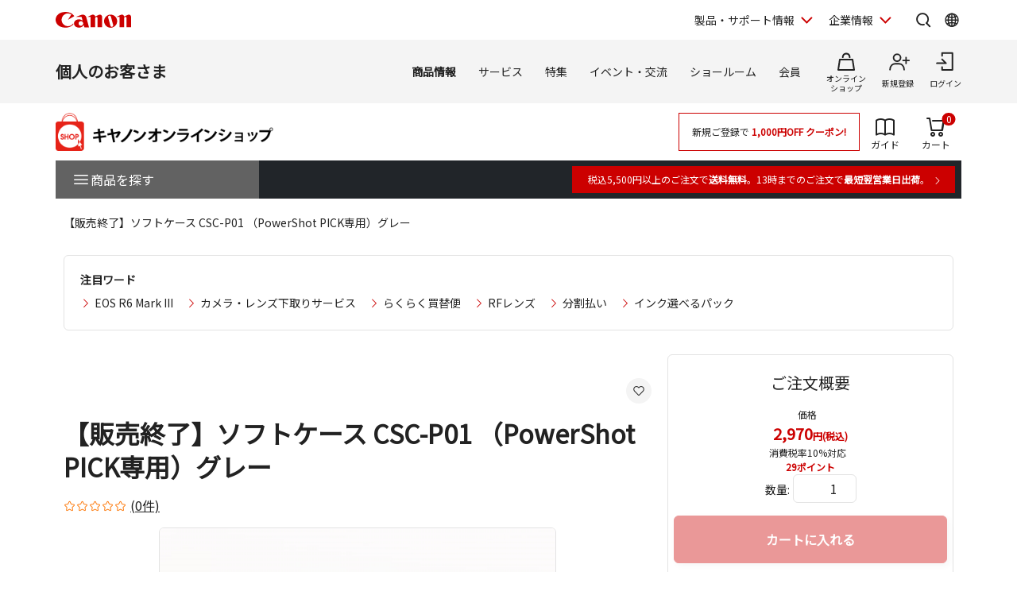

--- FILE ---
content_type: text/html; charset=shift_jis
request_url: https://store.canon.jp/online/g/g5833C001/
body_size: 29799
content:
<!DOCTYPE HTML PUBLIC "-//W3C//DTD HTML 4.01 Transitional//EN"
    "http://www.w3.org/TR/html4/loose.dtd">
<html lang="ja" >
<head>

<script type="text/javascript">
function recaptchaToken() {
    return true;
}
</script>



<script type="text/javascript">
window.dataLayer = window.dataLayer || [];
dataLayer.push({
  'userCode': null,
  'userType': null,
  'companyCode': null,
  'canonID': null,
  'loginStatus': '未ログイン',
  'possessionType': null,
  'pageRole': '商品詳細',
  'pageBrand': null,
  'salesClass': null,

  'shopName': 'COS'
});

dataLayer.push({
  'event': 'view_item',
  'ecommerce': {
    'detail': {
      'products': [{
        'id': '5833C001',
        'name': '【販売終了】ソフトケース CSC-P01 （PowerShot PICK専用）グレー',
        'brand': null,
        'category': '14:コンパクトデジタルカメラ/1404:ニューコンセプトモデル/140404:PowerShot PICK',
        'variant': null,
        'price': '2700',
        'dimension21': '3A',
        'dimension22': '20211214',
        'dimension23': '0/1/10/11/2/20/3/31/32/4/5/6/7/8/9',
        'dimension24': null,
        'dimension25': '5833C001',
        'dimension26': '2700',
        'dimension27': null,
        'dimension28': null,
        'dimension29': null,
        'dimension30': null
      }]
    }
  }
});




</script>

<script type="text/javascript">

var GA_flowtype = "COS";
var GA_user_type = "ゲスト";
var GA_user_id = "";




</script>

<script type="text/javascript">
var karte_user_id = "";
var karte_email = "";
var karte_subscription = "";
var karte_age = "";
var karte_gender = "";
var karte_birth_month = "";
var karte_pref = "";
var karte_coupon = "";
var karte_rank = "";
var karte_last_buy_date = "";
var karte_buy_times = "";
var karte_buy_total = "";
var karte_addmission_month = "";
var karte_user_product_type = "";
var karte_member_kind = "";
var karte_member_flag = "";
var karte_cf_company = "";
var karte_birth_month_day = "";
var karte_birth_day = "";
var karte_generation = "";
var karte_subscription_cig = "";
var karte_subscription_cos = "";
var karte_subscription_phb = "";
var karte_subscription_mil = "";
var karte_subscription_biz = "";

var karte_encrypted_customer = "";
var karte_persona = "";

var karte_rank_value = "";




var karte_item_id = "5833C001";
var karte_name = "【販売終了】ソフトケース CSC-P01 （PowerShot PICK専用）グレー";
var karte_price = 2970;
var karte_item_url = "https://store.canon.jp/online/g/g5833C001";
var karte_item_image_url = "https://store.canon.jp/img/goods/S/5833C001.jpg";
var karte_category1 = "14";
var karte_category2 = "1404";
var karte_category3 = "140404";
var karte_brand = "";
var karte_category4 = "14040402";



</script>

<!-- Google Tag Manager -->
<script>(function(w,d,s,l,i){w[l]=w[l]||[];w[l].push({'gtm.start':
new Date().getTime(),event:'gtm.js'});var f=d.getElementsByTagName(s)[0],
j=d.createElement(s),dl=l!='dataLayer'?'&l='+l:'';j.async=true;j.src=
'https://www.googletagmanager.com/gtm.js?id='+i+dl;f.parentNode.insertBefore(j,f);
})(window,document,'script','dataLayer','GTM-MJRT257');</script>
<!-- End Google Tag Manager -->

<title>【販売終了】ソフトケース CSC-P01 （PowerShot PICK専用）グレー:コンパクトデジタルカメラ 通販｜キヤノンオンラインショップ</title>
<meta name="description" content="【販売終了】ソフトケース CSC-P01 （PowerShot PICK専用）グレー｜キヤノンマーケティングジャパンが運営する公式通販サイトです。税込5,500円以上のご購入で送料無料。お買い物でポイントも貯まってお得。デジタルカメラ・交換レンズ・プリンター・各種アクセサリー・消耗品・パーツ等を取り扱っています。">
<meta name="keywords" content="【販売終了】ソフトケース CSC-P01 （PowerShot PICK専用）グレー,コンパクトデジタルカメラ,価格,販売,公式,デジタルカメラ,一眼,プリンタ,キヤノン,Canon,オンラインショップ">


	<link rel="canonical" href="https://store.canon.jp/online/g/g5833C001/">

<meta http-equiv="X-UA-Compatible" content="IE=edge">
<meta http-equiv="Content-Type" content="text/html; charset=Shift_JIS">
<meta http-equiv="Content-Script-Type" content="text/javascript">
<meta http-equiv="Content-Style-Type" content="text/css">
<meta name="viewport" content="width=device-width, user-scalable=no, initial-scale=1, maximum-scale=1">
<!--  CSS // -->
<link rel="stylesheet" href="/common/css/reset.css?20240203">
<link rel="stylesheet" href="/common/new/css/layout.css?20240203">
<link rel="stylesheet" href="/common/new/css/module_res.css?20241101">
<link rel="stylesheet" href="/common/css/card.css?20240203">
<link rel="stylesheet" href="/common/new/css/card.css?20240203">
<link rel="stylesheet" href="/common/css/jquery.bxslider.css">
<link rel="stylesheet" href="/common/css/slick.css">

<link rel="stylesheet" href="/common/css/jquery.suggest.css">
<link rel="stylesheet" href="/common/css/cart.css">
<link rel="stylesheet" href="/common/css/option.css">
<link rel="stylesheet" href="/common/css/featherlight.min.css?20240203">
<link rel="stylesheet" href="/new/css/style.css?20240203" media="all">

<link href="/-/media/Project/Canon/CanonJP/shared/style/normalize.css" rel="stylesheet">

<link href="/-/media/Project/Canon/CanonJP/shared/style/common.css?ver=1.1" rel="stylesheet">
<link href="/-/media/Project/Canon/CanonJP/common/script/lib/css/swiper-bundle.min.css" rel="stylesheet">
<link href="/-/media/Project/Canon/CanonJP/common/style/expansion-modules.css" rel="stylesheet">
<link href="/common/new/css/style.css?20240203" rel="stylesheet">
<link rel="stylesheet" href="/css/display_switch.css">
<link rel="stylesheet" href="/new/css/lego_photojewel.css">
<link rel="stylesheet" href="/css/dropframe.css">
<!--  // CSS -->
<link rel="alternate" type="application/rss+xml" title="キヤノンオンラインショップ" href="https://store.canon.jp/online/topic/feed.rss" >
<!--  JS // -->
<!-- <script src="/common/js/jquery.js" type="text/javascript"></script> -->
<script src="/-/media/Project/Canon/CanonJP/shared/jquery.min.js"></script>
<script src="/common/js/jquery.bxSlider.js" type="text/javascript"></script>
<script src="/common/js/slick.min.js" type="text/javascript"></script>
<script src="/common/new/js/jquery.balloon.js" type="text/javascript"></script>
<script src="/common/js/suggest.js" type="text/javascript"></script>
<script src="/common/new/js/heightLine.js?20240203" type="text/javascript"></script>
<script src="/common/js/jquery.tile.js?20240203" type="text/javascript"></script>
<script src="/common/js/default.js?20240203" type="text/javascript"></script>

<script src="/common/js/script.js?20240203" type="text/javascript"></script>
<script src="/common/new/js/script_add.js" type="text/javascript"></script>
<script src="/common/js/stockup.js?20190705" type="text/javascript"></script>
<script src="/common/js/suggest_value.js?20240203" type="text/javascript" charset="UTF-8"></script>

<script language="JavaScript" type="text/javascript" src="/js/jquery-ui.js?20240203"></script>
<script language="JavaScript" type="text/javascript" src="/js/common.js?20240203"></script>
<script language="JavaScript" type="text/javascript" src="/js/ida.js"></script>
<!--  // JS -->
<meta name="google-site-verification" content="a8WDysxRf7AOHQf3vPlPO1G4Ziz5CmE8s8xhczHOHcU" />

<link rel="shortcut icon" href="/img/icon/favicon.ico" type="image/vnd.microsoft.icon">
<link rel="apple-touch-icon" href="/img/icon/apple-touch-icon.png">

<script>
var language = (window.navigator.languages && window.navigator.languages[0]) ||
            window.navigator.language ||
            window.navigator.userLanguage ||
            window.navigator.browserLanguage;
</script>

<meta name="description" content="">
<link rel="preconnect" href="https://fonts.googleapis.com">
<link rel="preconnect" href="https://fonts.gstatic.com" crossorigin="">
<link href="https://fonts.googleapis.com/css?family=Noto+Sans+JP&amp;display=swap" rel="stylesheet">
<link href="https://fonts.googleapis.com/css2?family=Roboto:wght@400;500;700&amp;display=swap" rel="stylesheet">

<link href="/-/media/Project/Canon/CanonJP/shared/style/slick.css" rel="stylesheet">
<link href="/-/media/Project/Canon/CanonJP/shared/style/slick-theme.css" rel="stylesheet">
<link href="/-/media/Project/Canon/CanonJP/shared/style/style-cms.css?ver=1.0.8.2" rel="stylesheet">
<link href="/-/media/Project/Canon/CanonJP/common/script/lib/css/air-datepicker.min.css" rel="stylesheet">
<link href="/-/media/Project/Canon/CanonJP/common/script/lib/css/scroll-hint.css" rel="stylesheet">

<script src="/-/media/Project/Canon/CanonJP/shared/init.js"></script>
<!-- <script src="/-/media/Project/Canon/CanonJP/shared/jquery.min.js"></script> -->
<link rel="stylesheet" href="/common/new/css/style-current.css">
<link rel="stylesheet" href="/common/new/css/style-legacy.css?20250117">



	<script type="text/javascript" src="/js/goods_ajax_cart_res.js?20240203"></script>


   <script type="text/javascript" src="/js/goods_variationset.js?20240203"></script>
   <script type="text/javascript" src="/js/goods_accessorysuppset.js?20240203"></script>


<script type="text/javascript" src="/js/goods_reservation_cart.js"></script>
<script type="text/javascript" src="/js/datalayerpush.js"></script>
<script type="text/javascript" src="/js/datalayerpushadd.js"></script>
<link rel="stylesheet" type="text/css" href="/css/core.css">
<link rel="stylesheet" type="text/css" href="/css/skin.css">


</head>
<body >
<!-- Google Tag Manager (noscript) -->
<noscript><iframe src="https://www.googletagmanager.com/ns.html?id=GTM-MJRT257"
height="0" width="0" style="display:none;visibility:hidden"></iframe></noscript>
<!-- End Google Tag Manager (noscript) -->

<script type="text/javascript" src="/js/goods_serial_check.js?20200727"></script>
<link rel="stylesheet" type="text/css" href="/css/serial.css">

<div id="modal_">
<div id="modalOverlay_">閉じる</div>
<div id="modalContents_">
<p class="btnClose_"><a href="#" class="close_"><img src="/common/img/btn_close.png" width="20" height="19" alt="閉じる" /></a></p>
<p class="ttl_">シリアル番号を入力してください</p>
<div id="modalTxt_">
<p>現在ご使用の製品シリアル番号を入力してください。<br>
「シリアル番号」が不明な場合は<a onclick="Javascript:window.open('http://canon-its.jp/product/tc/supp.html','canon','status=0,toolbar=0,scrollbars=1,width=950,height=520,location=0,menubar=0,directories=0,resizable=1');return false;" title="お問合せ" href="#">こちら</a>よりお問い合わせください。
</p>
<!-- / #modalTxt --></div>
<div class="modalForm_">
<p class="error_">※シリアル番号を入力してください</p>
<form>
<span class="inputBg_ serial01_"><input type="text" maxlength="2" name="serial1" class="inputW45_"></span>-<span class="inputBg_ serial02_"><input type="text" size="20" name="serial2" class="inputW180_"></span>
<input type="submit" value="認証">
</form>
<p class="txt_">※1つ目の入力欄には「T」から始まる2ケタ、<br>
続くシリアルNOは2つ目の入力欄にご入力ください。</p>
<p class="layoutC_"><a class="close_" href="#">ウィンドウを閉じる</a></p>
<!-- / #modalForm --></div>
<!-- / #modalContents --></div>
<!-- / #modal --></div>
<script type="text/javascript" src="/js/goods_serial_check_chk1.js"></script>






	
		
			
				          <div class="site-header">
            <div class="site-header__inner">
              <a class="site-header__site-link" href="https://canon.jp/">
                <p class="site-header__title">
                  <span class="site-header__logo">
                    <img class="site-header__logo-img" src="/other-system/-/media/Project/Canon/CanonJP/common/image/Header/Canonlogo_global.svg?la=ja-JP&amp;hash=0435D0B79D37F7CA6D5BAF14D762FE88" width="95" height="20" alt="キヤノン">
                  </span>
                </p>
              </a>

              <div class="site-header__menu">

                <div class="mod-header-sp-menu">
                  <ul class="mod-header-sp-menu__list">
                    <li class="mod-header-sp-menu__item">
                      <button class="mod-header-sp-menu__icon-button" type="button" data-icon="login" data-drawer-open="drawer-login-menu" aria-label="ログインメニューを開く">
                        <span class="mod-header-sp-menu__icon-label">ログイン</span>
                      </button>
                    </li>
                    <li class="mod-header-sp-menu__item">
                      <button class="mod-header-sp-menu__icon-button" type="button" data-icon="menu-open" data-drawer-open="drawer-site-menu" aria-label="サイトメニューを開く">
                        <span class="mod-header-sp-menu__icon-label">メニュー</span>
                      </button>
                    </li>
                  </ul>
                <!-- mod-header-sp-menu --></div>

                <div class="mod-header-menu">
                  <ul class="mod-header-menu__list">
                    <li class="mod-header-menu__item">
                      <button type="button" class="mod-header-menu__pulldown" aria-label="製品・サポート情報を開く" data-pulldown-open="pulldown-product-support">
                        製品・サポート情報
                      </button>
                      <div class="mod-pulldown anime--pulldown-fade" id="pulldown-product-support" aria-hidden="true">
                        <div class="mod-pulldown__backdrop" tabindex="0" data-pulldown-close=""></div>
                        <div class="mod-pulldown__container" data-category-menu="product-support" role="dialog" aria-modal="true" aria-labelledby="pulldown-product-support--title">
                          <div class="mod-pulldown__header">
                            <h2 id="pulldown-product-support--title" class="mod-pulldown__title">製品・サポート情報</h2>
                          </div>
                          <div id="pulldown-product-support--content" class="mod-pulldown__content">
                            <div class="mod-pulldown-menu">
                              <div class="mod-pulldown-menu__category">
                                <p class="mod-pulldown-menu__title">
                                  <a href="https://personal.canon.jp">個人のお客さま</a>
                                </p>
                                <ul class="mod-pulldown-menu__list">
                                  <li>
                                    <a href="https://personal.canon.jp/product/camera?id=hn">レンズ交換式カメラ・レンズ</a>
                                  </li>
                                  <li>
                                    <a href="https://personal.canon.jp/product/compact-digital-camera?id=hn">コンパクトデジタルカメラ</a>
                                  </li>
                                  <li>
                                    <a href="https://personal.canon.jp/product/printer?id=hn">プリンター・スキャナー</a>
                                  </li>
                                  <li>
                                    <a href="https://personal.canon.jp/product/business-tool?id=hn">電卓・その他ビジネスツール</a>
                                  </li>
                                </ul>
                              </div>
                              <div class="mod-pulldown-menu__category">
                                <p class="mod-pulldown-menu__title">
                                  <a href="https://canon.jp/business/?id=hn">法人のお客さま</a>
                                </p>
                                <ul class="mod-pulldown-menu__list">
                                  <li>
                                    <a href="https://canon.jp/business/solution/list/?id=hn">商品・ソリューション</a>
                                  </li>
                                  <li>
                                    <a href="https://canon.jp/business/case/?id=hn">導入事例</a>
                                  </li>
                                  <li>
                                    <a href="https://canon.jp/business/trend/?id=hn">ビジネストレンド</a>
                                  </li>
                                  <li>
                                    <a href="https://canon.jp/business/event/?id=hn">セミナーイベント</a>
                                  </li>
                                  <li>
                                    <a href="https://corporate.canon.jp/profile/communications/showroom?id=hn">ショールーム</a>
                                  </li>
                                </ul>
                              </div>
                              <div class="mod-pulldown-menu__category">
                                <p class="mod-pulldown-menu__title">
                                  <a href="https://canon.jp/support/?id=hn">サポート</a>
                                </p>
                                <ul class="mod-pulldown-menu__list">
                                  <li>
                                    <a href="https://canon.jp/support/faq/?id=hn">よくあるご質問　</a>
                                  </li>
                                  <li>
                                    <a href="https://canon.jp/support/manual/?id=hn">マニュアルダウンロード</a>
                                  </li>
                                  <li>
                                    <a href="https://canon.jp/support/software/?id=hn">ソフトウエアダウンロード</a>
                                  </li>
                                  <li>
                                    <a href="https://canon.jp/support/repair-index/?id=hn">修理メンテナンス</a>
                                  </li>
                                </ul>
                              </div>
                            </div>
                          </div>
                          <button type="button" class="mod-pulldown__close" aria-label="閉じる" data-pulldown-close=""></button>
                        </div>
                      </div>
                    </li>
                    <li class="mod-header-menu__item">
                      <button type="button" class="mod-header-menu__pulldown" aria-label="企業情報を開く" data-pulldown-open="pulldown-corporate">
                        企業情報
                      </button>
                      <div class="mod-pulldown anime--pulldown-fade" id="pulldown-corporate" aria-hidden="true">
                        <div class="mod-pulldown__backdrop" tabindex="-1" data-pulldown-close=""></div>
                        <div class="mod-pulldown__container" data-category-menu="corporate" role="dialog" aria-modal="true" aria-labelledby="pulldown-corporate--title">
                          <div class="mod-pulldown__header">
                            <h2 id="pulldown-corporate--title" class="mod-pulldown__title">企業情報</h2>
                          </div>
                          <div id="pulldown-corporate--content" class="mod-pulldown__content">
                            <div class="mod-pulldown-menu">
                              <div class="mod-pulldown-menu__category">
                                <p class="mod-pulldown-menu__title">
                                  <a href="https://corporate.canon.jp/?id=hn">キヤノンマーケティングジャパングループ企業情報</a>
                                </p>
                                <ul class=" mod-pulldown-menu__list"=""="">
                                  <li>
                                    <a href="https://corporate.canon.jp/profile/?id=hn">キヤノンMJグループについて</a>
                                  </li>
                                  <li>
                                    <a href="https://corporate.canon.jp/profile/group/?id=hn">グループ会社一覧</a>
                                  </li>
                                  <li>
                                    <a href="https://corporate.canon.jp/sustainability/?id=hn">サステナビリティ</a>
                                  </li>
                                  <li>
                                    <a href="https://corporate.canon.jp/ir/?id=hn">投資家向け情報</a>
                                  </li>
                                  <li>
                                    <a href="https://corporate.canon.jp/recruit/?id=hn">採用情報</a>
                                  </li>
                                  <li>
                                    <a href="https://corporate.canon.jp/newsrelease/?id=hn">ニュースリリース</a>
                                  </li>
                                </ul>
                              </div>
                            </div>
                          </div>
                          <button type="button" class="mod-pulldown__close" aria-label="閉じる" data-pulldown-close=""></button>
                        </div>
                      </div>
                    </li>
                  </ul>

                  <div class="site-header__search">
                    <button type="button" class="site-header__icon-button" aria-label="サイト内検索を開く" data-icon="search" data-pulldown-open="pulldown-search"></button>
                    <div class="mod-pulldown anime--pulldown-fade" id="pulldown-search" aria-hidden="true">
                      <div class="mod-pulldown__backdrop" tabindex="-1" data-pulldown-close=""></div>
                      <div class="mod-pulldown__container of--icon-button-offset" data-category-menu="search" role="dialog" aria-modal="true" aria-labelledby="pulldown-search--title">
                        <div class="mod-pulldown__header">
                          <h2 id="pulldown-search--title" class="mod-pulldown__title">サイト内検索</h2>
                        </div>
                        <div id="pulldown-search--content" class="mod-pulldown__content">
                          <form action="https://canon.jp/search" method="GET">
                            <div class="mod-pulldown-search">
                              <input class="mod-pulldown-search__field" type="text" value="" name="q" id="MF_form_phrase" autocomplete="off" placeholder="キーワードが入ります。">
                              <button class="mod-pulldown-search__button" type="submit" aria-label="検索"></button>
                            </div>
                          </form>
                        </div>
                        <button type="button" class="mod-pulldown__close" aria-label="閉じる" data-pulldown-close=""></button>
                      </div>
                    </div>
                  </div>

                  <div class="site-header__global-site">
                    <button type="button" class="site-header__icon-button" aria-label="Global Networkを開く" data-icon="global" data-pulldown-open="pulldown-global"></button>
                    <div class="mod-pulldown anime--pulldown-fade" id="pulldown-global" aria-hidden="true">
                      <div class="mod-pulldown__backdrop" tabindex="-1" data-pulldown-close=""></div>
                      <div class="mod-pulldown__container of--icon-button-offset" role="dialog" aria-modal="true" aria-labelledby="pulldown-global--title">
                        <div class="mod-pulldown__header">
                          <h2 id="pulldown-global--title" class="mod-pulldown__title">Global Network</h2>
                        </div>
                        <div id="pulldown-global--content" class="mod-pulldown__content">
                          <div class="mod-pulldown-global">
                            <div class="mod-pulldown-global__detail">
                              <p class="mod-pulldown-global__title"><strong>Canon Global</strong></p>
                              <ul class="mod-pulldown-global__list">
                                <li>
                                  <a href="https://global.canon/ja/">日本語</a>
                                </li>
                                <li>
                                  <a href="https://global.canon/en/">English</a>
                                </li>
                              </ul>
                            </div>
                            <div class="mod-pulldown-global__detail">
                              <p class="mod-pulldown-global__title"><strong>Canon Marketing Japan Inc.</strong></p>
                              <ul class="mod-pulldown-global__list">
                                <li>
                                  <a href="https://canon.jp/">日本語</a>
                                </li>
                                <li>
                                  <a href="https://cweb.canon.jp/eng/corporate/">English</a>
                                </li>
                              </ul>
                            </div>
                          </div>
                        </div>
                        <button type="button" class="mod-pulldown__close" aria-label="閉じる" data-pulldown-close=""></button>
                      </div>
                    </div>
                  </div>

                <!-- mod-header-menu --></div>
              <!-- site-header__menu --></div>
            <!-- site-header__inner --></div>

            <div class="mod-drawer anime--drawer-fade" id="drawer-login-menu">
              <div class="mod-drawer__container" role="dialog" aria-modal="true" aria-labelledby="drawer-login-menu--title">
                <div class="mod-drawer__header">
                  <h2 class="mod-drawer__title" id="drawer-login-menu--title"><span>ログインメニュー</span></h2>
                </div>
                <div class="mod-drawer__content" id="drawer-login-menu--content">
                  <div class="mod-drawer__menu">
                    <ul class="mod-drawer__list">
                      <li class="mod-drawer__item">
                        <a href="https://auth.personal.canon.jp/auth/cmj/canonid/login/?is=1&redirect_uri=https://store.canon.jp/online/goods/goods.aspx?goods=5833C001" data-icon="login">ログイン</a>
                      </li>
                      <li class="mod-drawer__item">
                        <a href="https://personal.canon.jp/membership-id/canonid-introduction?fromcd=1&tourl=https://store.canon.jp/online/goods/goods.aspx?goods=5833C001" data-icon="register">新規登録</a>
                      </li>
                    </ul>
                  </div>
                </div>
              </div>
              <button class="mod-drawer__close" type="button" data-drawer-close=""><span class="mod-drawer__close-label">閉じる</span></button>
            <!-- drawer-login-menu --></div>


			<div class="mod-drawer anime--drawer-fade" id="drawer-site-menu" aria-hidden="true">
				<div class="mod-drawer__container" role="dialog" aria-modal="true" aria-labelledby="drawer-site-menu--title">
					<div class="mod-drawer__header">
						<h2 class="mod-drawer__title" id="drawer-site-menu--title">
							<span>サイトメニュー</span>
						</h2>
					</div>
					<div class="mod-drawer__content js--drawer-slide-menu" id="drawer-site-menu--content">
						<div id="drawer-site-menu-lv1--top" class="mod-drawer-slide-menu" data-drawer-slide-menu="" aria-hidden="false">
							<form action="https://canon.jp/search" method="GET">
								<div class="mod-drawer-search">
									<input class="mod-drawer-search__field" type="text" value="" name="q" id="MF_form_phrase" autocomplete="off" placeholder="サイト内検索">
									<button class="mod-drawer-search__button" type="submit" aria-label="検索"></button>
								</div>
							</form>
							<div class="mod-drawer-site-menu">
								<div class="mod-drawer-site-menu__category">
									<p class="mod-drawer-site-menu__title">個人のお客さま</p>
									<ul class="mod-drawer-site-menu__list">
										<li>
											<a href="https://personal.canon.jp">トップページ</a>
										</li>
										<li>
											<a data-slide-to-href="" href="https://personal.canon.jp/#drawer-site-menu-lv2--9e5670e3f9a74feeaef0043c772798af" data-pageanchor="base">商品情報</a>
										</li>
										<li>
											<a data-slide-to-href="" href="https://personal.canon.jp/#drawer-site-menu-lv2--6d9e5a229aa14fe688ddaf3873e6f8fb" data-pageanchor="base">サービス</a>
										</li>
										<li>
											<a data-slide-to-href="" href="https://personal.canon.jp/#drawer-site-menu-lv2--481d7cf8ecb846dfb48a26e910c40950" data-pageanchor="base">特集</a>
										</li>
										<li>
											<a data-slide-to-href="" href="https://personal.canon.jp/#drawer-site-menu-lv2--f51b701596a34836b35131304fd83295" data-pageanchor="base">イベント・交流</a>
										</li>
										<li>
											<a data-slide-to-href="" href="https://personal.canon.jp/#drawer-site-menu-lv2--7b290201a84a417d9e27ea18f27017c2" data-pageanchor="base">ショールーム</a>
										</li>
									</ul>
								</div>
							</div>
							<div class="mod-drawer__shop-link">
								<div class="mod-btn var-03">
									<div class="inner">
										<div class="btn of-shop of-full"><a href="https://store.canon.jp/online/default.aspx">オンラインショップ</a></div>
									</div>
								</div>
							</div>
							<div class="mod-drawer-category-menu">
								<ul class="mod-drawer-category-menu__list">
									<li>
										<a href="https://personal.canon.jp">個人のお客さま</a>
									</li>
									<li>
										<a href="https://canon.jp/business">法人のお客さま</a>
									</li>
									<li>
										<a href="https://canon.jp/support">サポート</a>
									</li>
									<li>
										<a href="https://corporate.canon.jp/">企業情報</a>
									</li>
								</ul>
								<ul class="mod-drawer-category-menu__list of-small-padding">
									<li>
										<a href="https://global.canon/ja/">キヤノングローバル</a>
									</li>
								</ul>
							</div>
						</div>
						<div id="drawer-site-menu-lv2--9e5670e3f9a74feeaef0043c772798af" class="mod-drawer-slide-menu" data-drawer-slide-menu="" aria-hidden="true">
							<div class="mod-drawer-slide-menu__action">
								<a class="mod-drawer-slide-menu__back" data-slide-to-href="" href="https://personal.canon.jp/#drawer-site-menu-lv1--top" data-pageanchor="base">戻る</a>
							</div>
							<div class="mod-drawer-site-menu">
								<div class="mod-drawer-site-menu__category">
									<ul class="mod-drawer-site-menu__list">
										<li>
											<a href="https://personal.canon.jp/product">商品情報</a>
										</li>
										<li>
											<a data-slide-to-href="" href="https://personal.canon.jp/#drawer-site-menu-lv3--55a9f45d8c3c4d6b9574dc0d99c13283" data-pageanchor="base">レンズ交換式カメラ・レンズ</a>
										</li>
										<li>
											<a data-slide-to-href="" href="https://personal.canon.jp/#drawer-site-menu-lv3--deb5b23cad3841c6bdbd9b8baedb99d8" data-pageanchor="base">コンパクトデジタルカメラ</a>
										</li>
										<li>
											<a data-slide-to-href="" href="https://personal.canon.jp/#drawer-site-menu-lv3--6c761cc9d9af422eba04cc027ca3a6a3" data-pageanchor="base">プリンター・スキャナー</a>
										</li>
										<li>
											<a data-slide-to-href="" href="https://personal.canon.jp/#drawer-site-menu-lv3--f69a9aab2ed64565bf5e2046f5c9c5e6" data-pageanchor="base">インクジェットプリンター消耗品</a>
										</li>
										<li>
											<a data-slide-to-href="" href="https://personal.canon.jp/#drawer-site-menu-lv3--8812f8ce47674d5bb9fd8b4491d34fb4" data-pageanchor="base">電卓・その他ビジネスツール</a>
										</li>
										<li>
											<a data-slide-to-href="" href="https://personal.canon.jp/#drawer-site-menu-lv3--ef9fcbfeea2f4bec96be938f742f12bb" data-pageanchor="base">双眼鏡</a>
										</li>
										<li>
											<a href="https://personal.canon.jp/product/photo-collection">写真集</a>
										</li>
										<li>
											<a href="https://personal.canon.jp/product/albos">Light＆Speaker</a>
										</li>
									</ul>
								</div>
							</div>
						</div>
						<div id="drawer-site-menu-lv3--55a9f45d8c3c4d6b9574dc0d99c13283" class="mod-drawer-slide-menu" data-drawer-slide-menu="" aria-hidden="true">
							<div class="mod-drawer-slide-menu__action">
								<a class="mod-drawer-slide-menu__back" data-slide-to-href="" href="https://personal.canon.jp/#drawer-site-menu-lv2--9e5670e3f9a74feeaef0043c772798af" data-pageanchor="base">戻る</a>
							</div>
							<div class="mod-drawer-site-menu">
								<div class="mod-drawer-site-menu__category">
									<ul class="mod-drawer-site-menu__list">
										<li>
											<a href="https://personal.canon.jp/product/camera">レンズ交換式カメラ・レンズ</a>
										</li>
										<li>
											<a href="https://personal.canon.jp/product/camera/eos">レンズ交換式カメラ</a>
										</li>
										<li>
											<a href="https://personal.canon.jp/product/camera/rf">RFレンズ</a>
										</li>
										<li>
											<a href="https://personal.canon.jp/product/camera/ef">EFレンズ</a>
										</li>
										<li>
											<a href="https://personal.canon.jp/product/camera/comparison">カメラ本体比較表</a>
										</li>
										<li>
											<a href="https://personal.canon.jp/product/camera/accessory">カメラ本体アクセサリー</a>
										</li>
										<li>
											<a href="https://personal.canon.jp/product/camera/lens-accessory">レンズアクセサリー</a>
										</li>
										<li>
											<a href="https://personal.canon.jp/product/camera/software">ソフトウエア・アプリ</a>
										</li>
										<li>
											<a href="https://personal.canon.jp/product/camera/feature">EOS共通特長</a>
										</li>
										<li>
											<a href="https://personal.canon.jp/product/camera/pdf-catalog">商品カタログ</a>
										</li>
									</ul>
								</div>
							</div>
						</div>
						<div id="drawer-site-menu-lv3--deb5b23cad3841c6bdbd9b8baedb99d8" class="mod-drawer-slide-menu" data-drawer-slide-menu="" aria-hidden="true">
							<div class="mod-drawer-slide-menu__action">
								<a class="mod-drawer-slide-menu__back" data-slide-to-href="" href="https://personal.canon.jp/#drawer-site-menu-lv2--9e5670e3f9a74feeaef0043c772798af" data-pageanchor="base">戻る</a>
							</div>
							<div class="mod-drawer-site-menu">
								<div class="mod-drawer-site-menu__category">
									<ul class="mod-drawer-site-menu__list">
										<li>
											<a href="https://personal.canon.jp/product/compact-digital-camera">コンパクトデジタルカメラ</a>
										</li>
										<li>
											<a href="https://personal.canon.jp/product/compact-digital-camera/powershot">カメラ本体</a>
										</li>
										<li>
											<a href="https://personal.canon.jp/product/compact-digital-camera/compasrison">商品比較表</a>
										</li>
										<li>
											<a href="https://personal.canon.jp/product/compact-digital-camera/accessory">アクセサリー紹介</a>
										</li>
										<li>
											<a href="https://personal.canon.jp/product/compact-digital-camera/software">ソフトウエア</a>
										</li>
										<li>
											<a href="https://personal.canon.jp/product/compact-digital-camera/technology">共通特長　PowerShot／IXY</a>
										</li>
										<li>
											<a href="https://personal.canon.jp/product/compact-digital-camera/catalog">商品カタログ</a>
										</li>
									</ul>
								</div>
							</div>
						</div>
						<div id="drawer-site-menu-lv3--6c761cc9d9af422eba04cc027ca3a6a3" class="mod-drawer-slide-menu" data-drawer-slide-menu="" aria-hidden="true">
							<div class="mod-drawer-slide-menu__action">
								<a class="mod-drawer-slide-menu__back" data-slide-to-href="" href="https://personal.canon.jp/#drawer-site-menu-lv2--9e5670e3f9a74feeaef0043c772798af" data-pageanchor="base">戻る</a>
							</div>
							<div class="mod-drawer-site-menu">
								<div class="mod-drawer-site-menu__category">
									<ul class="mod-drawer-site-menu__list">
										<li>
											<a href="https://personal.canon.jp/product/printer">プリンター・スキャナー</a>
										</li>
										<li>
											<a data-slide-to-href="" href="https://personal.canon.jp/#drawer-site-menu-lv4--6cad1b61f70d4714b901ac1ad6e874b9" data-pageanchor="base">インクジェットプリンター</a>
										</li>
										<li>
											<a data-slide-to-href="" href="https://personal.canon.jp/#drawer-site-menu-lv4--e16327efdd7d4f4aa09c7331b991415f" data-pageanchor="base">ビジネスインクジェットプリンター</a>
										</li>
										<li>
											<a data-slide-to-href="" href="https://personal.canon.jp/#drawer-site-menu-lv4--7858df5567e549ac8e5aea0d69fd84a9" data-pageanchor="base">ミニフォトプリンター</a>
										</li>
										<li>
											<a data-slide-to-href="" href="https://personal.canon.jp/#drawer-site-menu-lv4--6829b62cca9b418fa561dad291080eac" data-pageanchor="base">パーソナル向けスキャナー </a>
										</li>
										<li>
											<a data-slide-to-href="" href="https://personal.canon.jp/#drawer-site-menu-lv4--5e8d13dd385042d2a82e53cac68577e9" data-pageanchor="base">プリンターソフトウエア・アプリ</a>
										</li>
										<li>
											<a href="https://personal.canon.jp/product/printer/catalog">商品カタログ</a>
										</li>
									</ul>
								</div>
							</div>
						</div>
						<div id="drawer-site-menu-lv4--6cad1b61f70d4714b901ac1ad6e874b9" class="mod-drawer-slide-menu" data-drawer-slide-menu="" aria-hidden="true">
							<div class="mod-drawer-slide-menu__action">
								<a class="mod-drawer-slide-menu__back" data-slide-to-href="" href="https://personal.canon.jp/#drawer-site-menu-lv3--6c761cc9d9af422eba04cc027ca3a6a3" data-pageanchor="base">戻る</a>
							</div>
							<div class="mod-drawer-site-menu">
								<div class="mod-drawer-site-menu__category">
									<ul class="mod-drawer-site-menu__list">
										<li>
											<a href="https://personal.canon.jp/product/printer/pixus">インクジェットプリンター</a>
										</li>
										<li>
											<a href="https://personal.canon.jp/product/printer/pixus/lineup">商品一覧</a>
										</li>
										<li>
											<a href="https://personal.canon.jp/product/printer/pixus/comparison">商品比較表</a>
										</li>
										<li>
											<a href="https://personal.canon.jp/product/printer/pixus/function">共通特長</a>
										</li>
										<li>
											<a href="https://personal.canon.jp/product/printer/pixus/sp-movie">商品紹介ムービー</a>
										</li>
										<li>
											<a href="https://personal.canon.jp/product/printer/pixus/option">オプション紹介</a>
										</li>
									</ul>
								</div>
							</div>
						</div>
						<div id="drawer-site-menu-lv4--e16327efdd7d4f4aa09c7331b991415f" class="mod-drawer-slide-menu" data-drawer-slide-menu="" aria-hidden="true">
							<div class="mod-drawer-slide-menu__action">
								<a class="mod-drawer-slide-menu__back" data-slide-to-href="" href="https://personal.canon.jp/#drawer-site-menu-lv3--6c761cc9d9af422eba04cc027ca3a6a3" data-pageanchor="base">戻る</a>
							</div>
							<div class="mod-drawer-site-menu">
								<div class="mod-drawer-site-menu__category">
									<ul class="mod-drawer-site-menu__list">
										<li>
											<a href="https://personal.canon.jp/product/printer/maxify">ビジネスインクジェットプリンター</a>
										</li>
										<li>
											<a href="https://personal.canon.jp/product/printer/maxify/lineup">商品一覧</a>
										</li>
										<li>
											<a href="https://personal.canon.jp/product/printer/maxify/comparison">商品比較表</a>
										</li>
										<li>
											<a href="https://personal.canon.jp/product/printer/maxify/option">オプション紹介</a>
										</li>
										<li>
											<a href="https://personal.canon.jp/product/printer/maxify/sp-movie">商品紹介ムービー</a>
										</li>
									</ul>
								</div>
							</div>
						</div>
						<div id="drawer-site-menu-lv4--7858df5567e549ac8e5aea0d69fd84a9" class="mod-drawer-slide-menu" data-drawer-slide-menu="" aria-hidden="true">
							<div class="mod-drawer-slide-menu__action">
								<a class="mod-drawer-slide-menu__back" data-slide-to-href="" href="https://personal.canon.jp/#drawer-site-menu-lv3--6c761cc9d9af422eba04cc027ca3a6a3" data-pageanchor="base">戻る</a>
							</div>
							<div class="mod-drawer-site-menu">
								<div class="mod-drawer-site-menu__category">
									<ul class="mod-drawer-site-menu__list">
										<li>
											<a href="https://personal.canon.jp/product/printer/miniphotoprinter">ミニフォトプリンター</a>
										</li>
										<li>
											<a href="https://personal.canon.jp/product/printer/miniphotoprinter/comparison">商品比較表</a>
										</li>
										<li>
											<a href="https://personal.canon.jp/product/printer/miniphotoprinter/supply">消耗品・オプション品</a>
										</li>
										<li>
											<a href="https://personal.canon.jp/product/printer/miniphotoprinter/name">名入れサービス</a>
										</li>
										<li>
											<a href="https://personal.canon.jp/product/printer/miniphotoprinter/enq">ユーザーアンケートのお願い</a>
										</li>
									</ul>
								</div>
							</div>
						</div>
						<div id="drawer-site-menu-lv4--6829b62cca9b418fa561dad291080eac" class="mod-drawer-slide-menu" data-drawer-slide-menu="" aria-hidden="true">
							<div class="mod-drawer-slide-menu__action">
								<a class="mod-drawer-slide-menu__back" data-slide-to-href="" href="https://personal.canon.jp/#drawer-site-menu-lv3--6c761cc9d9af422eba04cc027ca3a6a3" data-pageanchor="base">戻る</a>
							</div>
							<div class="mod-drawer-site-menu">
								<div class="mod-drawer-site-menu__category">
									<ul class="mod-drawer-site-menu__list">
										<li>
											<a href="https://personal.canon.jp/product/printer/canoscan">パーソナル向けスキャナー </a>
										</li>
										<li>
											<a href="https://personal.canon.jp/product/printer/canoscan/eco">省エネ　環境に配慮した設計</a>
										</li>
										<li>
											<a href="https://personal.canon.jp/product/printer/canoscan/cost-speed">測定環境</a>
										</li>
									</ul>
								</div>
							</div>
						</div>
						<div id="drawer-site-menu-lv4--5e8d13dd385042d2a82e53cac68577e9" class="mod-drawer-slide-menu" data-drawer-slide-menu="" aria-hidden="true">
							<div class="mod-drawer-slide-menu__action">
								<a class="mod-drawer-slide-menu__back" data-slide-to-href="" href="https://personal.canon.jp/#drawer-site-menu-lv3--6c761cc9d9af422eba04cc027ca3a6a3" data-pageanchor="base">戻る</a>
							</div>
							<div class="mod-drawer-site-menu">
								<div class="mod-drawer-site-menu__category">
									<ul class="mod-drawer-site-menu__list">
										<li>
											<a href="https://personal.canon.jp/product/printer/software">プリンターソフトウエア・アプリ</a>
										</li>
										<li>
											<a href="https://personal.canon.jp/product/printer/software/pixus">パソコン用ソフトウエア　インクジェットプリンター</a>
										</li>
										<li>
											<a href="https://personal.canon.jp/product/printer/software/maxify">パソコン用ソフトウエア　ビジネスインクジェットプリンター</a>
										</li>
										<li>
											<a href="https://personal.canon.jp/product/printer/software/miniphotoprinter">iNSPiC用アプリケーション</a>
										</li>
									</ul>
								</div>
							</div>
						</div>
						<div id="drawer-site-menu-lv3--f69a9aab2ed64565bf5e2046f5c9c5e6" class="mod-drawer-slide-menu" data-drawer-slide-menu="" aria-hidden="true">
							<div class="mod-drawer-slide-menu__action">
								<a class="mod-drawer-slide-menu__back" data-slide-to-href="" href="https://personal.canon.jp/#drawer-site-menu-lv2--9e5670e3f9a74feeaef0043c772798af" data-pageanchor="base">戻る</a>
							</div>
							<div class="mod-drawer-site-menu">
								<div class="mod-drawer-site-menu__category">
									<ul class="mod-drawer-site-menu__list">
										<li>
											<a href="https://personal.canon.jp/product/supply">インクジェットプリンター消耗品</a>
										</li>
										<li>
											<a href="https://personal.canon.jp/product/supply/ink">インクカートリッジ検索</a>
										</li>
										<li>
											<a href="https://personal.canon.jp/product/supply/paper">用紙検索</a>
										</li>
										<li>
											<a href="https://personal.canon.jp/product/supply/models">機種名検索</a>
										</li>
										<li>
											<a href="https://personal.canon.jp/product/supply/feature">進化する美しさ「キヤノン純正品」</a>
										</li>
										<li>
											<a href="https://personal.canon.jp/product/supply/other-paper">他社製用紙紹介</a>
										</li>
									</ul>
								</div>
							</div>
						</div>
						<div id="drawer-site-menu-lv3--8812f8ce47674d5bb9fd8b4491d34fb4" class="mod-drawer-slide-menu" data-drawer-slide-menu="" aria-hidden="true">
							<div class="mod-drawer-slide-menu__action">
								<a class="mod-drawer-slide-menu__back" data-slide-to-href="" href="https://personal.canon.jp/#drawer-site-menu-lv2--9e5670e3f9a74feeaef0043c772798af" data-pageanchor="base">戻る</a>
							</div>
							<div class="mod-drawer-site-menu">
								<div class="mod-drawer-site-menu__category">
									<ul class="mod-drawer-site-menu__list">
										<li>
											<a href="https://personal.canon.jp/product/business-tool">電卓・その他ビジネスツール</a>
										</li>
										<li>
											<a data-slide-to-href="" href="https://personal.canon.jp/#drawer-site-menu-lv4--8de7fb2203684a8e82d7c55caf0848bd" data-pageanchor="base">電卓</a>
										</li>
										<li>
											<a href="https://personal.canon.jp/product/business-tool/wordtank">電子辞書</a>
										</li>
										<li>
											<a href="https://personal.canon.jp/product/business-tool/clock-timer">クロック＆タイマー</a>
										</li>
										<li>
											<a data-slide-to-href="" href="https://personal.canon.jp/#drawer-site-menu-lv4--5fb6666cb19f41ab8d9c828c81bf3fde" data-pageanchor="base">ポインター</a>
										</li>
										<li>
											<a href="https://personal.canon.jp/product/business-tool/page-clicker">ページクリッカー</a>
										</li>
										<li>
											<a href="https://personal.canon.jp/product/business-tool/catalog">商品カタログ（PDF）</a>
										</li>
									</ul>
								</div>
							</div>
						</div>
						<div id="drawer-site-menu-lv4--8de7fb2203684a8e82d7c55caf0848bd" class="mod-drawer-slide-menu" data-drawer-slide-menu="" aria-hidden="true">
							<div class="mod-drawer-slide-menu__action">
								<a class="mod-drawer-slide-menu__back" data-slide-to-href="" href="https://personal.canon.jp/#drawer-site-menu-lv3--8812f8ce47674d5bb9fd8b4491d34fb4" data-pageanchor="base">戻る</a>
							</div>
							<div class="mod-drawer-site-menu">
								<div class="mod-drawer-site-menu__category">
									<ul class="mod-drawer-site-menu__list">
										<li>
											<a href="https://personal.canon.jp/product/business-tool/calc">電卓</a>
										</li>
										<li>
											<a href="https://personal.canon.jp/product/business-tool/calc/design">カラフル・デザイン電卓商品一覧</a>
										</li>
										<li>
											<a href="https://personal.canon.jp/product/business-tool/calc/environment">環境配慮実務電卓商品一覧</a>
										</li>
										<li>
											<a href="https://personal.canon.jp/product/business-tool/calc/business">電卓 実務電卓商品一覧</a>
										</li>
										<li>
											<a href="https://personal.canon.jp/product/business-tool/calc/gift">ギフトにも推奨・シンプルシリーズ商品一覧</a>
										</li>
										<li>
											<a href="https://personal.canon.jp/product/business-tool/calc/function">関数・金融電卓商品一覧</a>
										</li>
										<li>
											<a href="https://personal.canon.jp/product/business-tool/calc/printer">業務・プリンター電卓商品一覧</a>
										</li>
										<li>
											<a href="https://personal.canon.jp/product/business-tool/calc/option">消耗品・オプション</a>
										</li>
										<li>
											<a href="https://personal.canon.jp/product/business-tool/calc/useful">電卓の便利機能</a>
										</li>
										<li>
											<a href="https://personal.canon.jp/product/business-tool/calc/name">名入れサービスの紹介</a>
										</li>
										<li>
											<a href="https://personal.canon.jp/product/business-tool/calc/review">電卓（計算機）の選び方！おすすめ電卓と便利機能をご紹介</a>
										</li>
									</ul>
								</div>
							</div>
						</div>
						<div id="drawer-site-menu-lv4--5fb6666cb19f41ab8d9c828c81bf3fde" class="mod-drawer-slide-menu" data-drawer-slide-menu="" aria-hidden="true">
							<div class="mod-drawer-slide-menu__action">
								<a class="mod-drawer-slide-menu__back" data-slide-to-href="" href="https://personal.canon.jp/#drawer-site-menu-lv3--8812f8ce47674d5bb9fd8b4491d34fb4" data-pageanchor="base">戻る</a>
							</div>
							<div class="mod-drawer-site-menu">
								<div class="mod-drawer-site-menu__category">
									<ul class="mod-drawer-site-menu__list">
										<li>
											<a href="https://personal.canon.jp/product/business-tool/laserpointer">ポインター</a>
										</li>
										<li>
											<a href="https://personal.canon.jp/product/business-tool/laserpointer/lineup">商品一覧</a>
										</li>
										<li>
											<a href="https://personal.canon.jp/product/business-tool/laserpointer/comparison-list">商品比較表</a>
										</li>
										<li>
											<a href="https://personal.canon.jp/product/business-tool/laserpointer/comparison-review">おすすめレーザーポインターはこちら！選び方やレビュー情報をご紹介</a>
										</li>
										<li>
											<a href="https://personal.canon.jp/product/business-tool/laserpointer/movie">POINTER MOVIE</a>
										</li>
										<li>
											<a href="https://personal.canon.jp/product/business-tool/laserpointer/os">対応OS・対応ソフトウエア一覧</a>
										</li>
									</ul>
								</div>
							</div>
						</div>
						<div id="drawer-site-menu-lv3--ef9fcbfeea2f4bec96be938f742f12bb" class="mod-drawer-slide-menu" data-drawer-slide-menu="" aria-hidden="true">
							<div class="mod-drawer-slide-menu__action">
								<a class="mod-drawer-slide-menu__back" data-slide-to-href="" href="https://personal.canon.jp/#drawer-site-menu-lv2--9e5670e3f9a74feeaef0043c772798af" data-pageanchor="base">戻る</a>
							</div>
							<div class="mod-drawer-site-menu">
								<div class="mod-drawer-site-menu__category">
									<ul class="mod-drawer-site-menu__list">
										<li>
											<a href="https://personal.canon.jp/product/binoculars">双眼鏡</a>
										</li>
										<li>
											<a data-slide-to-href="" href="https://personal.canon.jp/#drawer-site-menu-lv4--bc8d02806e154b7bb9c82913e2b93263" data-pageanchor="base">双眼鏡 BINOCULARS</a>
										</li>
										<li>
											<a href="https://personal.canon.jp/product/binoculars/catalog">製品カタログ</a>
										</li>
										<li>
											<a href="https://personal.canon.jp/product/binoculars/howtouse">双眼鏡の使い方</a>
										</li>
										<li>
											<a href="https://personal.canon.jp/product/binoculars/knowledge">双眼鏡の基礎知識</a>
										</li>
										<li>
											<a href="https://personal.canon.jp/product/binoculars/choice">目的別双眼鏡の選び方</a>
										</li>
									</ul>
								</div>
							</div>
						</div>
						<div id="drawer-site-menu-lv4--bc8d02806e154b7bb9c82913e2b93263" class="mod-drawer-slide-menu" data-drawer-slide-menu="" aria-hidden="true">
							<div class="mod-drawer-slide-menu__action">
								<a class="mod-drawer-slide-menu__back" data-slide-to-href="" href="https://personal.canon.jp/#drawer-site-menu-lv3--ef9fcbfeea2f4bec96be938f742f12bb" data-pageanchor="base">戻る</a>
							</div>
							<div class="mod-drawer-site-menu">
								<div class="mod-drawer-site-menu__category">
									<ul class="mod-drawer-site-menu__list">
										<li>
											<a href="https://personal.canon.jp/product/binoculars/lineup">双眼鏡 BINOCULARS</a>
										</li>
										<li>
											<a href="https://personal.canon.jp/product/binoculars/lineup/technology">キヤノンの双眼鏡技術</a>
										</li>
									</ul>
								</div>
							</div>
						</div>
						<div id="drawer-site-menu-lv2--6d9e5a229aa14fe688ddaf3873e6f8fb" class="mod-drawer-slide-menu" data-drawer-slide-menu="" aria-hidden="true">
							<div class="mod-drawer-slide-menu__action">
								<a class="mod-drawer-slide-menu__back" data-slide-to-href="" href="https://personal.canon.jp/#drawer-site-menu-lv1--top" data-pageanchor="base">戻る</a>
							</div>
							<div class="mod-drawer-site-menu">
								<div class="mod-drawer-site-menu__category">
									<ul class="mod-drawer-site-menu__list">
										<li>
											<a href="https://personal.canon.jp/service">サービス</a>
										</li>
										<li>
											<a data-slide-to-href="" href="https://personal.canon.jp/#drawer-site-menu-lv3--d6f84793c0734fa7a44fd46ad27beb4f" data-pageanchor="base">写真教室 EOS学園</a>
										</li>
										<li>
											<a href="https://personal.canon.jp/service/trade-in">オンライン下取りサービス</a>
										</li>
										<li>
											<a href="https://personal.canon.jp/service/online-consultation">オンライン購入相談</a>
										</li>
										<li>
											<a data-slide-to-href="" href="https://personal.canon.jp/#drawer-site-menu-lv3--ebc74d63b29341f9ae0f0715f37ab9e1" data-pageanchor="base">PIXUS プリント枚ルサービスご紹介</a>
										</li>
										<li>
											<a href="https://personal.canon.jp/service/onlineshop">キヤノンオンラインショップの紹介</a>
										</li>
									</ul>
								</div>
							</div>
						</div>
						<div id="drawer-site-menu-lv3--d6f84793c0734fa7a44fd46ad27beb4f" class="mod-drawer-slide-menu" data-drawer-slide-menu="" aria-hidden="true">
							<div class="mod-drawer-slide-menu__action">
								<a class="mod-drawer-slide-menu__back" data-slide-to-href="" href="https://personal.canon.jp/#drawer-site-menu-lv2--6d9e5a229aa14fe688ddaf3873e6f8fb" data-pageanchor="base">戻る</a>
							</div>
							<div class="mod-drawer-site-menu">
								<div class="mod-drawer-site-menu__category">
									<ul class="mod-drawer-site-menu__list">
										<li>
											<a href="https://personal.canon.jp/service/eos-school">写真教室 EOS学園</a>
										</li>
										<li>
											<a href="https://personal.canon.jp/service/eos-school/tokyo">東京校</a>
										</li>
										<li>
											<a href="https://personal.canon.jp/service/eos-school/nagoya">名古屋校</a>
										</li>
										<li>
											<a href="https://personal.canon.jp/service/eos-school/osaka">大阪校</a>
										</li>
										<li>
											<a href="https://personal.canon.jp/service/eos-school/online">オンライン講座</a>
										</li>
										<li>
											<a href="https://personal.canon.jp/service/eos-school/about">写真教室 EOS学園とは</a>
										</li>
										<li>
											<a data-slide-to-href="" href="https://personal.canon.jp/#drawer-site-menu-lv4--66d640fe86ed46c1ba2e321ae70351d3" data-pageanchor="base">ご利用案内</a>
										</li>
										<li>
											<a href="https://personal.canon.jp/service/eos-school/faq">よくあるご質問</a>
										</li>
										<li>
											<a href="https://personal.canon.jp/service/eos-school/instructor">講師紹介</a>
										</li>
										<li>
											<a data-slide-to-href="" href="https://personal.canon.jp/#drawer-site-menu-lv4--2f75bdacc2ed4d2fa3e417fb95cfc937" data-pageanchor="base">おすすめ写真講座セレクション</a>
										</li>
									</ul>
								</div>
							</div>
						</div>
						<div id="drawer-site-menu-lv4--66d640fe86ed46c1ba2e321ae70351d3" class="mod-drawer-slide-menu" data-drawer-slide-menu="" aria-hidden="true">
							<div class="mod-drawer-slide-menu__action">
								<a class="mod-drawer-slide-menu__back" data-slide-to-href="" href="https://personal.canon.jp/#drawer-site-menu-lv3--d6f84793c0734fa7a44fd46ad27beb4f" data-pageanchor="base">戻る</a>
							</div>
							<div class="mod-drawer-site-menu">
								<div class="mod-drawer-site-menu__category">
									<ul class="mod-drawer-site-menu__list">
										<li>
											<a href="https://personal.canon.jp/service/eos-school/guide">ご利用案内</a>
										</li>
										<li>
											<a href="https://personal.canon.jp/service/eos-school/guide/applicationprocedure">講座のお申し込み方法</a>
										</li>
										<li>
											<a href="https://personal.canon.jp/service/eos-school/guide/cancel">キャンセル方法</a>
										</li>
										<li>
											<a href="https://personal.canon.jp/service/eos-school/guide/guideline">EOS学園　利用ガイドライン</a>
										</li>
									</ul>
								</div>
							</div>
						</div>
						<div id="drawer-site-menu-lv4--2f75bdacc2ed4d2fa3e417fb95cfc937" class="mod-drawer-slide-menu" data-drawer-slide-menu="" aria-hidden="true">
							<div class="mod-drawer-slide-menu__action">
								<a class="mod-drawer-slide-menu__back" data-slide-to-href="" href="https://personal.canon.jp/#drawer-site-menu-lv3--d6f84793c0734fa7a44fd46ad27beb4f" data-pageanchor="base">戻る</a>
							</div>
							<div class="mod-drawer-site-menu">
								<div class="mod-drawer-site-menu__category">
									<ul class="mod-drawer-site-menu__list">
										<li>
											<a href="https://personal.canon.jp/service/eos-school/pickup-course">おすすめ写真講座セレクション</a>
										</li>
										<li>
											<a href="https://personal.canon.jp/service/eos-school/pickup-course/stepup">ステップアップ講座</a>
										</li>
										<li>
											<a href="https://personal.canon.jp/service/eos-school/pickup-course/using">はじめてのEOS 入門講座</a>
										</li>
									</ul>
								</div>
							</div>
						</div>
						<div id="drawer-site-menu-lv3--ebc74d63b29341f9ae0f0715f37ab9e1" class="mod-drawer-slide-menu" data-drawer-slide-menu="" aria-hidden="true">
							<div class="mod-drawer-slide-menu__action">
								<a class="mod-drawer-slide-menu__back" data-slide-to-href="" href="https://personal.canon.jp/#drawer-site-menu-lv2--6d9e5a229aa14fe688ddaf3873e6f8fb" data-pageanchor="base">戻る</a>
							</div>
							<div class="mod-drawer-site-menu">
								<div class="mod-drawer-site-menu__category">
									<ul class="mod-drawer-site-menu__list">
										<li>
											<a href="https://personal.canon.jp/service/mairu">PIXUS プリント枚ルサービスご紹介</a>
										</li>
										<li>
											<a href="https://personal.canon.jp/service/mairu/setup">登録方法</a>
										</li>
										<li>
											<a href="https://personal.canon.jp/service/mairu/agreement">利用規約</a>
										</li>
									</ul>
								</div>
							</div>
						</div>
						<div id="drawer-site-menu-lv2--481d7cf8ecb846dfb48a26e910c40950" class="mod-drawer-slide-menu" data-drawer-slide-menu="" aria-hidden="true">
							<div class="mod-drawer-slide-menu__action">
								<a class="mod-drawer-slide-menu__back" data-slide-to-href="" href="https://personal.canon.jp/#drawer-site-menu-lv1--top" data-pageanchor="base">戻る</a>
							</div>
							<div class="mod-drawer-site-menu">
								<div class="mod-drawer-site-menu__category">
									<ul class="mod-drawer-site-menu__list">
										<li>
											<a href="https://personal.canon.jp/articles">特集</a>
										</li>
										<li>
											<a href="https://personal.canon.jp/articles/your-eos">your EOS.</a>
										</li>
										<li>
											<a href="https://personal.canon.jp/articles/proline">PRO LINE PRINTER</a>
										</li>
										<li>
											<a data-slide-to-href="" href="https://personal.canon.jp/#drawer-site-menu-lv3--9db22095664e4051b1f0fcc22ac84c96" data-pageanchor="base">レビュー</a>
										</li>
										<li>
											<a data-slide-to-href="" href="https://personal.canon.jp/#drawer-site-menu-lv3--5d78df0a3d3949e38980fdcb36e26309" data-pageanchor="base">テクニック</a>
										</li>
										<li>
											<a data-slide-to-href="" href="https://personal.canon.jp/#drawer-site-menu-lv3--94bab9ca060f4914aebb22fa26dc1ab9" data-pageanchor="base">初心者向け</a>
										</li>
										<li>
											<a data-slide-to-href="" href="https://personal.canon.jp/#drawer-site-menu-lv3--19cf66317e3b4190a4f3321fc98f56ec" data-pageanchor="base">インタビュー＆コラム</a>
										</li>
										<li>
											<a href="https://personal.canon.jp/articles/gallery">ギャラリー</a>
										</li>
										<li>
											<a data-slide-to-href="" href="https://personal.canon.jp/#drawer-site-menu-lv3--a40164dcb0c14b2881855e28a5382bbb" data-pageanchor="base">ライフスタイル</a>
										</li>
									</ul>
								</div>
							</div>
						</div>
						<div id="drawer-site-menu-lv3--9db22095664e4051b1f0fcc22ac84c96" class="mod-drawer-slide-menu" data-drawer-slide-menu="" aria-hidden="true">
							<div class="mod-drawer-slide-menu__action">
								<a class="mod-drawer-slide-menu__back" data-slide-to-href="" href="https://personal.canon.jp/#drawer-site-menu-lv2--481d7cf8ecb846dfb48a26e910c40950" data-pageanchor="base">戻る</a>
							</div>
							<div class="mod-drawer-site-menu">
								<div class="mod-drawer-site-menu__category">
									<ul class="mod-drawer-site-menu__list">
										<li>
											<a href="https://personal.canon.jp/articles/review">レビュー</a>
										</li>
										<li>
											<a href="https://personal.canon.jp/articles/review/eosrsystem">My review of "R"</a>
										</li>
									</ul>
								</div>
							</div>
						</div>
						<div id="drawer-site-menu-lv3--5d78df0a3d3949e38980fdcb36e26309" class="mod-drawer-slide-menu" data-drawer-slide-menu="" aria-hidden="true">
							<div class="mod-drawer-slide-menu__action">
								<a class="mod-drawer-slide-menu__back" data-slide-to-href="" href="https://personal.canon.jp/#drawer-site-menu-lv2--481d7cf8ecb846dfb48a26e910c40950" data-pageanchor="base">戻る</a>
							</div>
							<div class="mod-drawer-site-menu">
								<div class="mod-drawer-site-menu__category">
									<ul class="mod-drawer-site-menu__list">
										<li>
											<a href="https://personal.canon.jp/articles/tips">テクニック</a>
										</li>
										<li>
											<a href="https://personal.canon.jp/articles/tips/flashguide">ストロボのトリセツ ワンランク上の写真に変わる。</a>
										</li>
										<li>
											<a href="https://personal.canon.jp/articles/tips/howto">HOW TO メンテ</a>
										</li>
										<li>
											<a href="https://personal.canon.jp/articles/tips/print-howto">初心者から上級者まで あなたの写真が変わるプリント講座 解説：岡嶋和幸</a>
										</li>
									</ul>
								</div>
							</div>
						</div>
						<div id="drawer-site-menu-lv3--94bab9ca060f4914aebb22fa26dc1ab9" class="mod-drawer-slide-menu" data-drawer-slide-menu="" aria-hidden="true">
							<div class="mod-drawer-slide-menu__action">
								<a class="mod-drawer-slide-menu__back" data-slide-to-href="" href="https://personal.canon.jp/#drawer-site-menu-lv2--481d7cf8ecb846dfb48a26e910c40950" data-pageanchor="base">戻る</a>
							</div>
							<div class="mod-drawer-site-menu">
								<div class="mod-drawer-site-menu__category">
									<ul class="mod-drawer-site-menu__list">
										<li>
											<a href="https://personal.canon.jp/articles/beginner">初心者向け</a>
										</li>
										<li>
											<a href="https://personal.canon.jp/articles/beginner/glossary">写真用語集</a>
										</li>
									</ul>
								</div>
							</div>
						</div>
						<div id="drawer-site-menu-lv3--19cf66317e3b4190a4f3321fc98f56ec" class="mod-drawer-slide-menu" data-drawer-slide-menu="" aria-hidden="true">
							<div class="mod-drawer-slide-menu__action">
								<a class="mod-drawer-slide-menu__back" data-slide-to-href="" href="https://personal.canon.jp/#drawer-site-menu-lv2--481d7cf8ecb846dfb48a26e910c40950" data-pageanchor="base">戻る</a>
							</div>
							<div class="mod-drawer-site-menu">
								<div class="mod-drawer-site-menu__category">
									<ul class="mod-drawer-site-menu__list">
										<li>
											<a href="https://personal.canon.jp/articles/interview">インタビュー＆コラム</a>
										</li>
										<li>
											<a href="https://personal.canon.jp/articles/interview/i-love">私の愛すべきもの EOS RP</a>
										</li>
										<li>
											<a href="https://personal.canon.jp/articles/interview/india">熱情之印度｜竹沢うるま</a>
										</li>
										<li>
											<a href="https://personal.canon.jp/articles/interview/peninsula">半島｜公文健太郎</a>
										</li>
										<li>
											<a href="https://personal.canon.jp/articles/interview/proline">記憶の定着 －なぜ写真をプリントするのか－</a>
										</li>
										<li>
											<a href="https://personal.canon.jp/articles/interview/portrait">EOSのポートレート</a>
										</li>
										<li>
											<a href="https://personal.canon.jp/articles/interview/souzouryoku">創造力のゆくえ</a>
										</li>
										<li>
											<a href="https://personal.canon.jp/articles/interview/nakanishi">RFレンズ、買ってもいいですか？</a>
										</li>
										<li>
											<a href="https://personal.canon.jp/articles/interview/trip">RFレンズ1本持って旅に出る</a>
										</li>
									</ul>
								</div>
							</div>
						</div>
						<div id="drawer-site-menu-lv3--a40164dcb0c14b2881855e28a5382bbb" class="mod-drawer-slide-menu" data-drawer-slide-menu="" aria-hidden="true">
							<div class="mod-drawer-slide-menu__action">
								<a class="mod-drawer-slide-menu__back" data-slide-to-href="" href="https://personal.canon.jp/#drawer-site-menu-lv2--481d7cf8ecb846dfb48a26e910c40950" data-pageanchor="base">戻る</a>
							</div>
							<div class="mod-drawer-site-menu">
								<div class="mod-drawer-site-menu__category">
									<ul class="mod-drawer-site-menu__list">
										<li>
											<a href="https://personal.canon.jp/articles/life-style">ライフスタイル</a>
										</li>
										<li>
											<a href="https://personal.canon.jp/articles/life-style/itoshino">好きをかたちに itoshino</a>
										</li>
									</ul>
								</div>
							</div>
						</div>
						<div id="drawer-site-menu-lv2--f51b701596a34836b35131304fd83295" class="mod-drawer-slide-menu" data-drawer-slide-menu="" aria-hidden="true">
							<div class="mod-drawer-slide-menu__action">
								<a class="mod-drawer-slide-menu__back" data-slide-to-href="" href="https://personal.canon.jp/#drawer-site-menu-lv1--top" data-pageanchor="base">戻る</a>
							</div>
							<div class="mod-drawer-site-menu">
								<div class="mod-drawer-site-menu__category">
									<ul class="mod-drawer-site-menu__list">
										<li>
											<a href="https://personal.canon.jp/event">イベント・交流</a>
										</li>
										<li>
											<a href="https://personal.canon.jp/event/seminar">セミナー</a>
										</li>
										<li>
											<a href="https://personal.canon.jp/event/photographyexhibition">写真展</a>
										</li>
										<li>
											<a href="https://personal.canon.jp/event/exhibition">商品展示イベント</a>
										</li>
										<li>
											<a data-slide-to-href="" href="https://personal.canon.jp/#drawer-site-menu-lv3--b40f75b592a6426fa719e9a606f4fc0e" data-pageanchor="base">フォトコンテスト</a>
										</li>
										<li>
											<a data-slide-to-href="" href="https://personal.canon.jp/#drawer-site-menu-lv3--2a1ee07af4984ec39ffa008e27719c55" data-pageanchor="base">オーディション</a>
										</li>
										<li>
											<a data-slide-to-href="" href="https://personal.canon.jp/#drawer-site-menu-lv3--707cb5603fba489d9926caed1086269d" data-pageanchor="base">部活・撮影会</a>
										</li>
										<li>
											<a href="https://personal.canon.jp/event/photoclub">キヤノンフォトクラブ</a>
										</li>
										<li>
											<a href="https://personal.canon.jp/event/search">イベント検索</a>
										</li>
										<li>
											<a href="https://personal.canon.jp/event/calendar">イベント・カレンダー</a>
										</li>
									</ul>
								</div>
							</div>
						</div>
						<div id="drawer-site-menu-lv3--b40f75b592a6426fa719e9a606f4fc0e" class="mod-drawer-slide-menu" data-drawer-slide-menu="" aria-hidden="true">
							<div class="mod-drawer-slide-menu__action">
								<a class="mod-drawer-slide-menu__back" data-slide-to-href="" href="https://personal.canon.jp/#drawer-site-menu-lv2--f51b701596a34836b35131304fd83295" data-pageanchor="base">戻る</a>
							</div>
							<div class="mod-drawer-site-menu">
								<div class="mod-drawer-site-menu__category">
									<ul class="mod-drawer-site-menu__list">
										<li>
											<a href="https://personal.canon.jp/event/photocontest">フォトコンテスト</a>
										</li>
										<li>
											<a href="https://personal.canon.jp/event/photocontest/contest57">第57回キヤノンフォトコンテスト</a>
										</li>
										<li>
											<a href="https://personal.canon.jp/event/photocontest/monthly">マンスリーフォトコンテスト</a>
										</li>
									</ul>
								</div>
							</div>
						</div>
						<div id="drawer-site-menu-lv3--2a1ee07af4984ec39ffa008e27719c55" class="mod-drawer-slide-menu" data-drawer-slide-menu="" aria-hidden="true">
							<div class="mod-drawer-slide-menu__action">
								<a class="mod-drawer-slide-menu__back" data-slide-to-href="" href="https://personal.canon.jp/#drawer-site-menu-lv2--f51b701596a34836b35131304fd83295" data-pageanchor="base">戻る</a>
							</div>
							<div class="mod-drawer-site-menu">
								<div class="mod-drawer-site-menu__category">
									<ul class="mod-drawer-site-menu__list">
										<li>
											<a href="https://personal.canon.jp/event/audition">オーディション</a>
										</li>
										<li>
											<a href="https://personal.canon.jp/event/audition/graphgate">GRAPHGATE 写真・映像作家 発掘オーディション</a>
										</li>
									</ul>
								</div>
							</div>
						</div>
						<div id="drawer-site-menu-lv3--707cb5603fba489d9926caed1086269d" class="mod-drawer-slide-menu" data-drawer-slide-menu="" aria-hidden="true">
							<div class="mod-drawer-slide-menu__action">
								<a class="mod-drawer-slide-menu__back" data-slide-to-href="" href="https://personal.canon.jp/#drawer-site-menu-lv2--f51b701596a34836b35131304fd83295" data-pageanchor="base">戻る</a>
							</div>
							<div class="mod-drawer-site-menu">
								<div class="mod-drawer-site-menu__category">
									<ul class="mod-drawer-site-menu__list">
										<li>
											<a href="https://personal.canon.jp/event/bukatsu">部活・撮影会</a>
										</li>
										<li>
											<a href="https://personal.canon.jp/event/bukatsu/outline">部活に参加する</a>
										</li>
										<li>
											<a href="https://personal.canon.jp/event/bukatsu/report">イベントレポート</a>
										</li>
										<li>
											<a href="https://personal.canon.jp/event/bukatsu/faq">よくあるご質問</a>
										</li>
									</ul>
								</div>
							</div>
						</div>
						<div id="drawer-site-menu-lv2--7b290201a84a417d9e27ea18f27017c2" class="mod-drawer-slide-menu" data-drawer-slide-menu="" aria-hidden="true">
							<div class="mod-drawer-slide-menu__action">
								<a class="mod-drawer-slide-menu__back" data-slide-to-href="" href="https://personal.canon.jp/#drawer-site-menu-lv1--top" data-pageanchor="base">戻る</a>
							</div>
							<div class="mod-drawer-site-menu">
								<div class="mod-drawer-site-menu__category">
									<ul class="mod-drawer-site-menu__list">
										<li>
											<a href="https://personal.canon.jp/showroom">ショールーム</a>
										</li>
										<li>
											<a data-slide-to-href="" href="https://personal.canon.jp/#drawer-site-menu-lv3--f69511e97c2a49eb86ec43aceb26069e" data-pageanchor="base">キヤノンフォトハウス</a>
										</li>
										<li>
											<a data-slide-to-href="" href="https://personal.canon.jp/#drawer-site-menu-lv3--98dd1089e29c4cb687e3055703bfb5a5" data-pageanchor="base">キヤノンギャラリー</a>
										</li>
									</ul>
								</div>
							</div>
						</div>
						<div id="drawer-site-menu-lv3--f69511e97c2a49eb86ec43aceb26069e" class="mod-drawer-slide-menu" data-drawer-slide-menu="" aria-hidden="true">
							<div class="mod-drawer-slide-menu__action">
								<a class="mod-drawer-slide-menu__back" data-slide-to-href="" href="https://personal.canon.jp/#drawer-site-menu-lv2--7b290201a84a417d9e27ea18f27017c2" data-pageanchor="base">戻る</a>
							</div>
							<div class="mod-drawer-site-menu">
								<div class="mod-drawer-site-menu__category">
									<ul class="mod-drawer-site-menu__list">
										<li>
											<a href="https://personal.canon.jp/showroom/photohouse">キヤノンフォトハウス</a>
										</li>
										<li>
											<a href="https://personal.canon.jp/showroom/photohouse/product">展示製品　キヤノンフォトハウス</a>
										</li>
										<li>
											<a href="https://personal.canon.jp/showroom/photohouse/ginza">キヤノンフォトハウス銀座</a>
										</li>
										<li>
											<a href="https://personal.canon.jp/showroom/photohouse/osaka">キヤノンフォトハウス大阪</a>
										</li>
										<li>
											<a href="https://personal.canon.jp/showroom/photohouse/shinagawa">キヤノンプラザSコミュニケーションスペース</a>
										</li>
										<li>
											<a href="https://personal.canon.jp/showroom/photohouse/nagoya">名古屋支店コミュニケーションスペース</a>
										</li>
										<li>
											<a href="https://personal.canon.jp/showroom/photohouse/faq">よくあるご質問</a>
										</li>
									</ul>
								</div>
							</div>
						</div>
						<div id="drawer-site-menu-lv3--98dd1089e29c4cb687e3055703bfb5a5" class="mod-drawer-slide-menu" data-drawer-slide-menu="" aria-hidden="true">
							<div class="mod-drawer-slide-menu__action">
								<a class="mod-drawer-slide-menu__back" data-slide-to-href="" href="https://personal.canon.jp/#drawer-site-menu-lv2--7b290201a84a417d9e27ea18f27017c2" data-pageanchor="base">戻る</a>
							</div>
							<div class="mod-drawer-site-menu">
								<div class="mod-drawer-site-menu__category">
									<ul class="mod-drawer-site-menu__list">
										<li>
											<a href="https://personal.canon.jp/showroom/gallery">キヤノンギャラリー</a>
										</li>
										<li>
											<a data-slide-to-href="" href="https://personal.canon.jp/#drawer-site-menu-lv4--21503fdff0ec4add9077f633011f60b9" data-pageanchor="base">品川</a>
										</li>
										<li>
											<a data-slide-to-href="" href="https://personal.canon.jp/#drawer-site-menu-lv4--7761cdea930c4605ba508833ba754934" data-pageanchor="base">銀座</a>
										</li>
										<li>
											<a data-slide-to-href="" href="https://personal.canon.jp/#drawer-site-menu-lv4--23db22c31d91498f990a21d706956cb2" data-pageanchor="base">大阪</a>
										</li>
										<li>
											<a href="https://personal.canon.jp/showroom/gallery/about">キヤノンギャラリーについて</a>
										</li>
										<li>
											<a data-slide-to-href="" href="https://personal.canon.jp/#drawer-site-menu-lv4--7e37cea369f24e08933dcb8f336a7d3a" data-pageanchor="base">ギャラリー公募</a>
										</li>
										<li>
											<a href="https://personal.canon.jp/showroom/gallery/movie">写真展紹介動画</a>
										</li>
									</ul>
								</div>
							</div>
						</div>
						<div id="drawer-site-menu-lv4--21503fdff0ec4add9077f633011f60b9" class="mod-drawer-slide-menu" data-drawer-slide-menu="" aria-hidden="true">
							<div class="mod-drawer-slide-menu__action">
								<a class="mod-drawer-slide-menu__back" data-slide-to-href="" href="https://personal.canon.jp/#drawer-site-menu-lv3--98dd1089e29c4cb687e3055703bfb5a5" data-pageanchor="base">戻る</a>
							</div>
							<div class="mod-drawer-site-menu">
								<div class="mod-drawer-site-menu__category">
									<ul class="mod-drawer-site-menu__list">
										<li>
											<a href="https://personal.canon.jp/showroom/gallery/shinagawa">品川</a>
										</li>
										<li>
											<a href="https://personal.canon.jp/showroom/gallery/shinagawa/faq">よくあるご質問</a>
										</li>
									</ul>
								</div>
							</div>
						</div>
						<div id="drawer-site-menu-lv4--7761cdea930c4605ba508833ba754934" class="mod-drawer-slide-menu" data-drawer-slide-menu="" aria-hidden="true">
							<div class="mod-drawer-slide-menu__action">
								<a class="mod-drawer-slide-menu__back" data-slide-to-href="" href="https://personal.canon.jp/#drawer-site-menu-lv3--98dd1089e29c4cb687e3055703bfb5a5" data-pageanchor="base">戻る</a>
							</div>
							<div class="mod-drawer-site-menu">
								<div class="mod-drawer-site-menu__category">
									<ul class="mod-drawer-site-menu__list">
										<li>
											<a href="https://personal.canon.jp/showroom/gallery/ginza">銀座</a>
										</li>
										<li>
											<a href="https://personal.canon.jp/showroom/gallery/ginza/faq">よくあるご質問</a>
										</li>
									</ul>
								</div>
							</div>
						</div>
						<div id="drawer-site-menu-lv4--23db22c31d91498f990a21d706956cb2" class="mod-drawer-slide-menu" data-drawer-slide-menu="" aria-hidden="true">
							<div class="mod-drawer-slide-menu__action">
								<a class="mod-drawer-slide-menu__back" data-slide-to-href="" href="https://personal.canon.jp/#drawer-site-menu-lv3--98dd1089e29c4cb687e3055703bfb5a5" data-pageanchor="base">戻る</a>
							</div>
							<div class="mod-drawer-site-menu">
								<div class="mod-drawer-site-menu__category">
									<ul class="mod-drawer-site-menu__list">
										<li>
											<a href="https://personal.canon.jp/showroom/gallery/osaka">大阪</a>
										</li>
										<li>
											<a href="https://personal.canon.jp/showroom/gallery/osaka/faq">よくあるご質問</a>
										</li>
									</ul>
								</div>
							</div>
						</div>
						<div id="drawer-site-menu-lv4--7e37cea369f24e08933dcb8f336a7d3a" class="mod-drawer-slide-menu" data-drawer-slide-menu="" aria-hidden="true">
							<div class="mod-drawer-slide-menu__action">
								<a class="mod-drawer-slide-menu__back" data-slide-to-href="" href="https://personal.canon.jp/#drawer-site-menu-lv3--98dd1089e29c4cb687e3055703bfb5a5" data-pageanchor="base">戻る</a>
							</div>
							<div class="mod-drawer-site-menu">
								<div class="mod-drawer-site-menu__category">
									<ul class="mod-drawer-site-menu__list">
										<li>
											<a href="https://personal.canon.jp/showroom/gallery/invite">ギャラリー公募</a>
										</li>
										<li>
											<a href="https://personal.canon.jp/showroom/gallery/invite/rules">ギャラリー公募出展規定・応募方法</a>
										</li>
										<li>
											<a href="https://personal.canon.jp/showroom/gallery/invite/faq">よくあるご質問 ギャラリー公募について</a>
										</li>
									</ul>
								</div>
							</div>
						</div>
					</div>
				</div>
				<button class="mod-drawer__close" type="button" data-drawer-close="">
					<span class="mod-drawer__close-label">閉じる</span>
				</button>
			</div>
          <!-- site-header --></div>




		<nav class="site-nav-wide">
			<div class="mod-global-nav-wide" data-nav-type="global">
				<div class="mod-global-nav-wide__container">
					<p class="mod-global-nav-wide__title"><a href="https://personal.canon.jp/personal">個人のお客さま</a></p>
					<div class="mod-global-nav-wide__menu">
						<ul class="mod-global-nav-wide__list">
							<li><a href="https://personal.canon.jp/product" data-is-current="">商品情報</a></li>
							<li><a href="https://personal.canon.jp/service">サービス</a></li>
							<li><a href="https://personal.canon.jp/articles">特集</a></li>
							<li><a href="https://personal.canon.jp/event">イベント・交流</a></li>
							<li><a href="https://personal.canon.jp/showroom">ショールーム</a></li>
							<li><a href="https://personal.canon.jp/membership-id">会員</a></li>
						</ul>
						<ul class="mod-global-nav-wide__account">
							<li><a class="mod-global-nav-wide__icon-button" href="" data-icon="shop"><span class="mod-global-nav-wide__icon-label">オンライン<br>ショップ</span></a></li>
							<li><a class="mod-global-nav-wide__icon-button" href="https://personal.canon.jp/membership-id/canonid-introduction?fromcd=1&tourl=https://store.canon.jp/online/goods/goods.aspx?goods=5833C001" data-icon="register"><span class="mod-global-nav-wide__icon-label">新規登録</span></a></li>
							<li><a class="mod-global-nav-wide__icon-button" href="https://auth.personal.canon.jp/auth/cmj/canonid/login/?is=1&redirect_uri=https://store.canon.jp/online/goods/goods.aspx?goods=5833C001" data-icon="login"><span class="mod-global-nav-wide__icon-label">ログイン</span></a></li>
						</ul>
					</div>
				</div>
			</div>
		</nav>







<div class="cos-header">
				<div class="cos-header-inner">
					<div class="cos-header-logo">
						<a class="_button" href="/online/">
							<img src="/common/img/header_canon_onlineshop.png" alt="キヤノンオンラインショップ">
						</a>
					</div>
					<div class="cos-header-banner">
						<div class="cos-header-menuBtn">
							<button class="_button" aria-expanded="false" aria-haspopup="true" aria-controls="cos-header-menu" type="button">
                                                        	<span class="_icon icon-bars" aria-hidden="true"></span>
								<div class="btnProductSearch_">商品を探す</div>
							</button>
						</div>

						<div class="cos-header-menu" id="cos-header-menu" aria-hidden="true">
							<dl class="_search">

								<dt class="_title">キーワードから探す</dt>

								<dd class="_body">

									<form name="" action="/online/goods/search.aspx">
										<input type="search" id="keyword" autocomplete="off" value="" name="keyword">
										<button class="btn_" type="submit" aria-label="検索">
											<span class="icon-search"></span>
										</button>

										<div id="suggest" tabindex="-1" style="display:none;"></div>
										<input type="hidden" name="pageid" value="top" />
									</form>
							</dl>
	<dl class="_menu">

	<script language="javascript">
		function tree_view(category_root) {

		var trigger = $("#category-header-button-" + category_root);
		var target  = $("#cos-header-menu-" + category_root);
			if (trigger.attr('aria-expanded') == 'true') {
				trigger.attr('aria-expanded', 'false');
				trigger.attr('aria-label', '開く');
				target.attr('aria-hidden', 'true');
			} else {
				trigger.attr('aria-expanded', 'true');
				trigger.attr('aria-label', '閉じる');
				target.attr('aria-hidden', 'false');
			}
		}
	</script>
	<dl class="_menu">
		<dt class="_title">カテゴリーから探す</dt>
		<dd class="_body">
			<ul class="_list">
				
	<li>
		<a href="javascript:void(0)" onClick="tree_view('A'); return false;">おすすめ</a>
		
			<button id="category-header-button-A" aria-label="開く" aria-expanded="false" aria-controls="cos-header-menu-A"></button>
		
		<ul id="cos-header-menu-A" aria-hidden="true">
			
	<li>
		<a href="/online/g/g4771V290/">カレンダー</a>
		
		
	</li>


		</ul>
	</li>


	<li>
		<a href="javascript:void(0)" onClick="tree_view('B'); return false;">カメラ関連</a>
		
			<button id="category-header-button-B" aria-label="開く" aria-expanded="false" aria-controls="cos-header-menu-B"></button>
		
		<ul id="cos-header-menu-B" aria-hidden="true">
			
	<li>
		<a href="/online/c/c11/">一眼レフカメラ</a>
		
			<button aria-label="開く" aria-expanded="false" aria-controls="cos-header-menu-11"></button>
		
		
	<ul id="cos-header-menu-1" aria-hidden="true">
		
	<li>
		<a href="/online/c/c1103/">ハイアマチュア/ミドルモデル</a>
		
			<button aria-label="開く" aria-expanded="false" aria-controls="cos-header-menu-1104"></button>
		
		
	<ul id="cos-header-menu-1" aria-hidden="true">
		
	<li>
		<a href="/online/c/c11030108/">EOS 5D Mark IV</a>
		
		
	</li>


	</ul>


	</li>


	<li>
		<a href="/online/c/c1104/">エントリーモデル</a>
		
			<button aria-label="開く" aria-expanded="false" aria-controls="cos-header-menu-1105"></button>
		
		
	<ul id="cos-header-menu-1" aria-hidden="true">
		
	<li>
		<a href="/online/c/c110407/">EOS Kiss X90</a>
		
		
	</li>


	</ul>


	</li>


	</ul>


	</li>


	<li>
		<a href="/online/c/c12/">ミラーレスカメラ</a>
		
			<button aria-label="開く" aria-expanded="false" aria-controls="cos-header-menu-12"></button>
		
		
	<ul id="cos-header-menu-1" aria-hidden="true">
		
	<li>
		<a href="/online/c/c1201/">プロフェッショナルモデル</a>
		
			<button aria-label="開く" aria-expanded="false" aria-controls="cos-header-menu-1201"></button>
		
		
	<ul id="cos-header-menu-1" aria-hidden="true">
		
	<li>
		<a href="/online/g/g6577C001/">EOS R1</a>
		
		
	</li>


	</ul>


	</li>


	<li>
		<a href="/online/c/c1203/">ハイアマチュア/ミドルモデル</a>
		
			<button aria-label="開く" aria-expanded="false" aria-controls="cos-header-menu-1203"></button>
		
		
	<ul id="cos-header-menu-1" aria-hidden="true">
		
	<li>
		<a href="/online/c/c12030109/">EOS R3</a>
		
		
	</li>


	<li>
		<a href="/online/c/c12030123/">EOS R5 Mark II</a>
		
		
	</li>


	<li>
		<a href="/online/c/c12030105/">EOS R5</a>
		
		
	</li>


	<li>
		<a href="/online/g/g5077C001/">EOS R5 C</a>
		
		
	</li>


	<li>
		<a href="/online/c/c12030116/">EOS R6 Mark III</a>
		
		
	</li>


	<li>
		<a href="/online/secure/eosr6mk2.aspx">EOS R6 Mark II</a>
		
		
	</li>


	<li>
		<a href="/online/secure/eosr8.aspx">EOS R8</a>
		
		
	</li>


	<li>
		<a href="/online/c/c12030103/">EOS RP</a>
		
		
	</li>


	<li>
		<a href="/online/c/c12030111/">EOS R7</a>
		
		
	</li>


	<li>
		<a href="/online/secure/eosr10.aspx">EOS R10</a>
		
		
	</li>


	</ul>


	</li>


	<li>
		<a href="/online/c/c1204/">エントリーモデル</a>
		
			<button aria-label="開く" aria-expanded="false" aria-controls="cos-header-menu-1204"></button>
		
		
	<ul id="cos-header-menu-1" aria-hidden="true">
		
	<li>
		<a href="/online/c/c120413/">EOS R50 V</a>
		
		
	</li>


	<li>
		<a href="/online/secure/eosr50.aspx">EOS R50</a>
		
		
	</li>


	<li>
		<a href="/online/secure/eosr100.aspx">EOS R100</a>
		
		
	</li>


	</ul>


	</li>


	</ul>


	</li>


	<li>
		<a href="/online/c/c13/">交換レンズ</a>
		
			<button aria-label="開く" aria-expanded="false" aria-controls="cos-header-menu-13"></button>
		
		
	<ul id="cos-header-menu-1" aria-hidden="true">
		
	<li>
		<a href="/online/c/c1301/">RFマウント</a>
		
			<button aria-label="開く" aria-expanded="false" aria-controls="cos-header-menu-1301"></button>
		
		
	<ul id="cos-header-menu-1" aria-hidden="true">
		
	<li>
		<a href="/online/secure/rf_lens.aspx">RFレンズ</a>
		
		
	</li>


	<li>
		<a href="/online/c/c130103/">エクステンダー</a>
		
		
	</li>


	<li>
		<a href="/online/c/c130102/">マウントアダプター</a>
		
		
	</li>


	</ul>


	</li>


	<li>
		<a href="/online/c/c1302/">EFマウント</a>
		
			<button aria-label="開く" aria-expanded="false" aria-controls="cos-header-menu-1302"></button>
		
		
	<ul id="cos-header-menu-1" aria-hidden="true">
		
	<li>
		<a href="/online/c/c130201/">ズームレンズ</a>
		
			<button aria-label="開く" aria-expanded="false" aria-controls="cos-header-menu-130201"></button>
		
		
	<ul id="cos-header-menu-1" aria-hidden="true">
		
	<li>
		<a href="/online/c/c13020101/">広角レンズ</a>
		
		
	</li>


	<li>
		<a href="/online/c/c13020102/">標準レンズ</a>
		
		
	</li>


	<li>
		<a href="/online/c/c13020103/">望遠レンズ</a>
		
		
	</li>


	</ul>


	</li>


	<li>
		<a href="/online/c/c130202/">単焦点レンズ</a>
		
			<button aria-label="開く" aria-expanded="false" aria-controls="cos-header-menu-130202"></button>
		
		
	<ul id="cos-header-menu-1" aria-hidden="true">
		
	<li>
		<a href="/online/c/c13020201/">広角レンズ</a>
		
		
	</li>


	<li>
		<a href="/online/c/c13020202/">標準レンズ</a>
		
		
	</li>


	<li>
		<a href="/online/c/c13020203/">望遠レンズ</a>
		
		
	</li>


	</ul>


	</li>


	<li>
		<a href="/online/c/c130203/">マクロレンズ</a>
		
		
	</li>


	<li>
		<a href="/online/c/c130204/">TS-Eレンズ</a>
		
		
	</li>


	<li>
		<a href="/online/c/c130206/">エクステンダー</a>
		
		
	</li>


	</ul>


	</li>


	<li>
		<a href="/online/c/c1303/">EF-Sマウント</a>
		
			<button aria-label="開く" aria-expanded="false" aria-controls="cos-header-menu-1303"></button>
		
		
	<ul id="cos-header-menu-1" aria-hidden="true">
		
	<li>
		<a href="/online/c/c130301/">ズームレンズ</a>
		
		
	</li>


	<li>
		<a href="/online/c/c130302/">単焦点レンズ</a>
		
		
	</li>


	</ul>


	</li>


	</ul>


	</li>


	<li>
		<a href="/online/c/c14/">コンパクトデジタルカメラ</a>
		
			<button aria-label="開く" aria-expanded="false" aria-controls="cos-header-menu-14"></button>
		
		
	<ul id="cos-header-menu-1" aria-hidden="true">
		
	<li>
		<a href="/online/c/c1405/">ビデオコミュニケーションモデル － PowerShot Vシリーズ</a>
		
			<button aria-label="開く" aria-expanded="false" aria-controls="cos-header-menu-1403"></button>
		
		
	<ul id="cos-header-menu-1" aria-hidden="true">
		
	<li>
		<a href="/online/c/c140501/">PowerShot V1</a>
		
		
	</li>


	<li>
		<a href="/online/secure/powershot_v10.aspx">PowerShot V10</a>
		
		
	</li>


	</ul>


	</li>


	<li>
		<a href="/online/c/c1401/">プレミアムモデル － PowerShot Gシリーズ</a>
		
			<button aria-label="開く" aria-expanded="false" aria-controls="cos-header-menu-1405"></button>
		
		
	<ul id="cos-header-menu-1" aria-hidden="true">
		
	<li>
		<a href="/online/c/c140113/">PowerShot G7 X Mark III</a>
		
		
	</li>


	</ul>


	</li>


	<li>
		<a href="/online/c/c1402/">ハイズームモデル</a>
		
			<button aria-label="開く" aria-expanded="false" aria-controls="cos-header-menu-1406"></button>
		
		
	<ul id="cos-header-menu-1" aria-hidden="true">
		
	<li>
		<a href="/online/c/c140207/">PowerShot SX740 HS</a>
		
		
	</li>


	</ul>


	</li>


	<li>
		<a href="/online/c/c1403/">スタンダードモデル － IXYシリーズ</a>
		
			<button aria-label="開く" aria-expanded="false" aria-controls="cos-header-menu-1407"></button>
		
		
	<ul id="cos-header-menu-1" aria-hidden="true">
		
	<li>
		<a href="/online/g/gIXY650m-001/">IXY 650 m</a>
		
		
	</li>


	</ul>


	</li>


	<li>
		<a href="/online/c/c1406/">距離計</a>
		
			<button aria-label="開く" aria-expanded="false" aria-controls="cos-header-menu-1408"></button>
		
		
	<ul id="cos-header-menu-1" aria-hidden="true">
		
	<li>
		<a href="/online/secure/powershot_golf.aspx">PowerShot GOLF</a>
		
		
	</li>


	</ul>


	</li>


	</ul>


	</li>


	<li>
		<a href="/online/c/c18/">デジタルビデオカメラ</a>
		
			<button aria-label="開く" aria-expanded="false" aria-controls="cos-header-menu-17"></button>
		
		
	<ul id="cos-header-menu-1" aria-hidden="true">
		
	<li>
		<a href="/online/g/g5076C001/">XF605</a>
		
		
	</li>


	<li>
		<a href="/online/g/g5735C001/">XA75</a>
		
		
	</li>


	<li>
		<a href="/online/g/g5736C001/">XA70</a>
		
		
	</li>


	<li>
		<a href="/online/g/g5733C001/">XA60</a>
		
		
	</li>


	<li>
		<a href="/online/g/g6389C001/">EOS C80</a>
		
		
	</li>


	<li>
		<a href="/online/g/g4507C001/">EOS C70</a>
		
		
	</li>


	<li>
		<a href="/online/g/g7034C001/">EOS C50</a>
		
		
	</li>


	<li>
		<a href="/online/g/g5077C001/">EOS R5 C</a>
		
		
	</li>


	<li>
		<a href="/online/g/g6388C001/">EOS C400</a>
		
		
	</li>


	</ul>


	</li>


	<li>
		<a href="/online/c/c17/">リモートカメラ</a>
		
		
	</li>


	<li>
		<a href="/online/secure/binoculars.aspx">双眼鏡</a>
		
		
	</li>


	<li>
		<a href="/online/c/c20/">カメラアクセサリー・ストロボ</a>
		
			<button aria-label="開く" aria-expanded="false" aria-controls="cos-header-menu-20"></button>
		
		
	<ul id="cos-header-menu-1" aria-hidden="true">
		
	<li>
		<a href="/online/c/c2001/">ストロボ</a>
		
		
	</li>


	<li>
		<a href="/online/c/c2002/">バッテリー関連(一眼レフ/ミラーレスカメラ)</a>
		
			<button aria-label="開く" aria-expanded="false" aria-controls="cos-header-menu-2002"></button>
		
		
	<ul id="cos-header-menu-1" aria-hidden="true">
		
	<li>
		<a href="/online/c/c200201/">バッテリーパック</a>
		
		
	</li>


	<li>
		<a href="/online/c/c200202/">バッテリーチャージャー</a>
		
		
	</li>


	<li>
		<a href="/online/c/c200203/">バッテリーグリップ</a>
		
		
	</li>


	<li>
		<a href="/online/c/c200205/">電源アダプター関連</a>
		
		
	</li>


	</ul>


	</li>


	<li>
		<a href="/online/c/c2003/">リモートコントロールシステム</a>
		
		
	</li>


	<li>
		<a href="/online/c/c2004/">ケーブル関連</a>
		
		
	</li>


	<li>
		<a href="/online/c/c2005/">ファインダーアクセサリー</a>
		
		
	</li>


	<li>
		<a href="/online/g/g6538C001/">クーリングファン</a>
		
		
	</li>


	<li>
		<a href="/online/c/c2020/">コンパクトデジタルカメラ関連</a>
		
			<button aria-label="開く" aria-expanded="false" aria-controls="cos-header-menu-2020"></button>
		
		
	<ul id="cos-header-menu-1" aria-hidden="true">
		
	<li>
		<a href="/online/r/rG41211S7/">バッテリー関連</a>
		
		
	</li>


	<li>
		<a href="/online/c/c202009/">その他</a>
		
		
	</li>


	</ul>


	</li>


	<li>
		<a href="/online/c/c2021/">デジタルビデオカメラ関連</a>
		
			<button aria-label="開く" aria-expanded="false" aria-controls="cos-header-menu-2021"></button>
		
		
	<ul id="cos-header-menu-1" aria-hidden="true">
		
	<li>
		<a href="/online/c/c202102/">バッテリー関連</a>
		
		
	</li>


	<li>
		<a href="/online/c/c202109/">その他</a>
		
		
	</li>


	</ul>


	</li>


	<li>
		<a href="/online/c/c2030/">その他</a>
		
		
	</li>


	<li>
		<a href="/online/c/c2040/">本体機種から選ぶ</a>
		
			<button aria-label="開く" aria-expanded="false" aria-controls="cos-header-menu-2040"></button>
		
		
	<ul id="cos-header-menu-1" aria-hidden="true">
		
	<li>
		<a href="/online/c/c204001/">一眼レフカメラ</a>
		
			<button aria-label="開く" aria-expanded="false" aria-controls="cos-header-menu-204001"></button>
		
		
	<ul id="cos-header-menu-1" aria-hidden="true">
		
	<li>
		<a href="/online/r/rG4101017/">EOS 1D X</a>
		
		
	</li>


	<li>
		<a href="/online/r/rG4101055/">EOS-1D X Mark II</a>
		
		
	</li>


	<li>
		<a href="/online/r/rG4101099/">EOS-1D X Mark III</a>
		
		
	</li>


	<li>
		<a href="/online/r/rG4101047/">EOS 1Ds</a>
		
		
	</li>


	<li>
		<a href="/online/r/rG4101039/">EOS 1Ds Mark II</a>
		
		
	</li>


	<li>
		<a href="/online/r/rG4101025/">EOS 1Ds Mark III</a>
		
		
	</li>


	<li>
		<a href="/online/r/rG4101046/">EOS 1D</a>
		
		
	</li>


	<li>
		<a href="/online/r/rG4101041/">EOS 1D Mark II</a>
		
		
	</li>


	<li>
		<a href="/online/r/rG4101026/">EOS 1D Mark III</a>
		
		
	</li>


	<li>
		<a href="/online/r/rG4101050/">EOS 5Ds</a>
		
		
	</li>


	<li>
		<a href="/online/r/rG4101051/">EOS 5Ds R</a>
		
		
	</li>


	<li>
		<a href="/online/r/rG4101036/">EOS 5D</a>
		
		
	</li>


	<li>
		<a href="/online/r/rG4101027/">EOS 5D Mark II</a>
		
		
	</li>


	<li>
		<a href="/online/r/rG4101018/">EOS 5D Mark III</a>
		
		
	</li>


	<li>
		<a href="/online/r/rG4101056/">EOS 5D Mark IV</a>
		
		
	</li>


	<li>
		<a href="/online/r/rG4101014/">EOS 6D</a>
		
		
	</li>


	<li>
		<a href="/online/r/rG4101094/">EOS 6D Mark II</a>
		
		
	</li>


	<li>
		<a href="/online/r/rG4101024/">EOS 7D</a>
		
		
	</li>


	<li>
		<a href="/online/r/rG4101049/">EOS 7D Mark II</a>
		
		
	</li>


	<li>
		<a href="/online/r/rG4101029/">EOS 40D</a>
		
		
	</li>


	<li>
		<a href="/online/r/rG4101028/">EOS 50D</a>
		
		
	</li>


	<li>
		<a href="/online/r/rG4101021/">EOS 60D</a>
		
		
	</li>


	<li>
		<a href="/online/r/rG4101011/">EOS 70D</a>
		
		
	</li>


	<li>
		<a href="/online/r/rG4101054/">EOS 80D</a>
		
		
	</li>


	<li>
		<a href="/online/r/rG4101098/">EOS 90D</a>
		
		
	</li>


	<li>
		<a href="/online/r/rG4101030/">EOS Kiss X3</a>
		
		
	</li>


	<li>
		<a href="/online/r/rG4101022/">EOS Kiss X4</a>
		
		
	</li>


	<li>
		<a href="/online/r/rG4101019/">EOS Kiss X5</a>
		
		
	</li>


	<li>
		<a href="/online/r/rG4101015/">EOS Kiss X6i</a>
		
		
	</li>


	<li>
		<a href="/online/r/rG4101012/">EOS Kiss X7</a>
		
		
	</li>


	<li>
		<a href="/online/r/rG4101013/">EOS Kiss X7i</a>
		
		
	</li>


	<li>
		<a href="/online/r/rG4101053/">EOS Kiss X8i</a>
		
		
	</li>


	<li>
		<a href="/online/r/rG4101093/">EOS Kiss X9</a>
		
		
	</li>


	<li>
		<a href="/online/r/rG4101092/">EOS Kiss X9i</a>
		
		
	</li>


	<li>
		<a href="/online/r/rG4101097/">EOS Kiss X10</a>
		
		
	</li>


	<li>
		<a href="/online/r/rG4101100/">EOS Kiss X10i</a>
		
		
	</li>


	<li>
		<a href="/online/r/rG4101048/">EOS Kiss X70</a>
		
		
	</li>


	<li>
		<a href="/online/r/rG4101096/">EOS Kiss X80</a>
		
		
	</li>


	<li>
		<a href="/online/r/rG4101095/">EOS Kiss X90</a>
		
		
	</li>


	<li>
		<a href="/online/r/rG4101052/">EOS 8000D</a>
		
		
	</li>


	<li>
		<a href="/online/r/rG4101091/">EOS 9000D</a>
		
		
	</li>


	</ul>


	</li>


	<li>
		<a href="/online/c/c204002/">ミラーレスカメラ</a>
		
			<button aria-label="開く" aria-expanded="false" aria-controls="cos-header-menu-204002"></button>
		
		
	<ul id="cos-header-menu-1" aria-hidden="true">
		
	<li>
		<a href="/online/r/r6577C001/">EOS R1</a>
		
		
	</li>


	<li>
		<a href="/online/r/rG4111027/">EOS R3</a>
		
		
	</li>


	<li>
		<a href="/online/r/r6536C001/">EOS R5 Mark II</a>
		
		
	</li>


	<li>
		<a href="/online/r/rG4111023/">EOS R5</a>
		
		
	</li>


	<li>
		<a href="/online/r/rG4111030/">EOS R6 Mark II</a>
		
		
	</li>


	<li>
		<a href="/online/r/rG4111024/">EOS R6</a>
		
		
	</li>


	<li>
		<a href="/online/r/rG4111018/">EOS R</a>
		
		
	</li>


	<li>
		<a href="/online/r/rG4111022/">EOS Ra</a>
		
		
	</li>


	<li>
		<a href="/online/r/rG4111019/">EOS RP</a>
		
		
	</li>


	<li>
		<a href="/online/r/rG4111031/">EOS R8</a>
		
		
	</li>


	<li>
		<a href="/online/r/rG4111028/">EOS R7</a>
		
		
	</li>


	<li>
		<a href="/online/r/rG4111029/">EOS R10</a>
		
		
	</li>


	<li>
		<a href="/online/r/rG4111034/">EOS R50 V</a>
		
		
	</li>


	<li>
		<a href="/online/r/rG4111032/">EOS R50</a>
		
		
	</li>


	<li>
		<a href="/online/r/rG4111033/">EOS R100</a>
		
		
	</li>


	<li>
		<a href="/online/r/rG4111010/">EOS M</a>
		
		
	</li>


	<li>
		<a href="/online/r/rG4111011/">EOS M2</a>
		
		
	</li>


	<li>
		<a href="/online/r/rG4111012/">EOS M3</a>
		
		
	</li>


	<li>
		<a href="/online/r/rG4111014/">EOS M5</a>
		
		
	</li>


	<li>
		<a href="/online/r/rG4111015/">EOS M6</a>
		
		
	</li>


	<li>
		<a href="/online/r/rG4111020/">EOS M6 Mark II</a>
		
		
	</li>


	<li>
		<a href="/online/r/rG4111013/">EOS M10</a>
		
		
	</li>


	<li>
		<a href="/online/r/rG4111016/">EOS M100</a>
		
		
	</li>


	<li>
		<a href="/online/r/rG4111021/">EOS M200</a>
		
		
	</li>


	<li>
		<a href="/online/r/rG4111017/">EOS KISS M</a>
		
		
	</li>


	<li>
		<a href="/online/r/rG4111025/">EOS KISS M2</a>
		
		
	</li>


	</ul>


	</li>


	<li>
		<a href="/online/c/c204003/">コンパクトデジタルカメラ</a>
		
			<button aria-label="開く" aria-expanded="false" aria-controls="cos-header-menu-204003"></button>
		
		
	<ul id="cos-header-menu-1" aria-hidden="true">
		
	<li>
		<a href="/online/r/rG41211T6/">PowerShot V1</a>
		
		
	</li>


	<li>
		<a href="/online/r/rG41211C3/">PowerShot G1 X Mark II</a>
		
		
	</li>


	<li>
		<a href="/online/r/rG41211S2/">PowerShot G1 X Mark III</a>
		
		
	</li>


	<li>
		<a href="/online/r/rG41211D8/">PowerShot G3 X</a>
		
		
	</li>


	<li>
		<a href="/online/r/rG41211R2/">PowerShot G5 X</a>
		
		
	</li>


	<li>
		<a href="/online/r/rG41211S5/">PowerShot G5X Mark II</a>
		
		
	</li>


	<li>
		<a href="/online/r/rG41211C9/">PowerShot G7 X</a>
		
		
	</li>


	<li>
		<a href="/online/r/rG41211R4/">PowerShot G7 X Mark II</a>
		
		
	</li>


	<li>
		<a href="/online/r/rG41211S6/">PowerShot G7 X Mark III</a>
		
		
	</li>


	<li>
		<a href="/online/r/rG41211R3/">PowerShot G9 X</a>
		
		
	</li>


	<li>
		<a href="/online/r/rG41211R8/">PowerShot G9 X Mark II</a>
		
		
	</li>


	<li>
		<a href="/online/r/rG4121113/">PowerShot G16</a>
		
		
	</li>


	<li>
		<a href="/online/r/rG4121114/">PowerShot S120</a>
		
		
	</li>


	<li>
		<a href="/online/r/rG4121115/">PowerShot S200</a>
		
		
	</li>


	<li>
		<a href="/online/r/rG4121120/">PowerShot SX50 HS</a>
		
		
	</li>


	<li>
		<a href="/online/r/rG41211D1/">PowerShot SX60 HS</a>
		
		
	</li>


	<li>
		<a href="/online/r/rG41211S4/">PowerShot SX70 HS</a>
		
		
	</li>


	<li>
		<a href="/online/r/rG4121111/">PowerShot SX170 IS</a>
		
		
	</li>


	<li>
		<a href="/online/r/rG41211C8/">PowerShot SX400 IS</a>
		
		
	</li>


	<li>
		<a href="/online/r/rG41211D4/">PowerShot SX410 IS</a>
		
		
	</li>


	<li>
		<a href="/online/r/rG41211R6/">PowerShot SX420 IS</a>
		
		
	</li>


	<li>
		<a href="/online/r/rG41211R9/">PowerShot SX430 IS</a>
		
		
	</li>


	<li>
		<a href="/online/r/rG4121110/">PowerShot SX510 HS</a>
		
		
	</li>


	<li>
		<a href="/online/r/rG41211D3/">PowerShot SX530 HS</a>
		
		
	</li>


	<li>
		<a href="/online/r/rG41211C6/">PowerShot SX600 HS</a>
		
		
	</li>


	<li>
		<a href="/online/r/rG41211D6/">PowerShot SX610 HS</a>
		
		
	</li>


	<li>
		<a href="/online/r/rG41211R7/">PowerShot SX620 HS</a>
		
		
	</li>


	<li>
		<a href="/online/r/rG41211C7/">PowerShot SX700 HS</a>
		
		
	</li>


	<li>
		<a href="/online/r/rG41211D5/">PowerShot SX710 HS</a>
		
		
	</li>


	<li>
		<a href="/online/r/rG41211R5/">PowerShot SX720 HS</a>
		
		
	</li>


	<li>
		<a href="/online/r/rG41211S1/">PowerShot SX730 HS</a>
		
		
	</li>


	<li>
		<a href="/online/r/rG41211S3/">PowerShot SX740 HS</a>
		
		
	</li>


	<li>
		<a href="/online/r/rG4121075/">IXY 120</a>
		
		
	</li>


	<li>
		<a href="/online/r/rG4121078/">IXY 130</a>
		
		
	</li>


	<li>
		<a href="/online/r/rG4121076/">IXY 140</a>
		
		
	</li>


	<li>
		<a href="/online/r/rG4121079/">IXY 150</a>
		
		
	</li>


	<li>
		<a href="/online/r/rG4121082/">IXY 160</a>
		
		
	</li>


	<li>
		<a href="/online/r/rG4121080/">IXY 170</a>
		
		
	</li>


	<li>
		<a href="/online/r/rG4121084/">IXY 180</a>
		
		
	</li>


	<li>
		<a href="/online/r/rG4121083/">IXY 190</a>
		
		
	</li>


	<li>
		<a href="/online/r/rG4121087/">IXY 200</a>
		
		
	</li>


	<li>
		<a href="/online/r/rG4121086/">IXY 210</a>
		
		
	</li>


	<li>
		<a href="/online/r/rG4121077/">IXY 630</a>
		
		
	</li>


	<li>
		<a href="/online/r/rG4121081/">IXY 640</a>
		
		
	</li>


	<li>
		<a href="/online/r/rG4121085/">IXY 650</a>
		
		
	</li>


	<li>
		<a href="/online/r/rG4121116/">PowerShot N</a>
		
		
	</li>


	<li>
		<a href="/online/r/rG41211D7/">PowerShot N2</a>
		
		
	</li>


	<li>
		<a href="/online/r/rG41211C4/">PowerShot N100</a>
		
		
	</li>


	</ul>


	</li>


	<li>
		<a href="/online/c/c204004/">デジタルビデオカメラ</a>
		
			<button aria-label="開く" aria-expanded="false" aria-controls="cos-header-menu-204004"></button>
		
		
	<ul id="cos-header-menu-1" aria-hidden="true">
		
	<li>
		<a href="/online/r/rG4131077/">GX10</a>
		
		
	</li>


	<li>
		<a href="/online/r/rG4131018/">HF G10</a>
		
		
	</li>


	<li>
		<a href="/online/r/rG4131013/">HF G20</a>
		
		
	</li>


	<li>
		<a href="/online/r/rG4131078/">HF G21</a>
		
		
	</li>


	<li>
		<a href="/online/r/rG4131072/">HF G40</a>
		
		
	</li>


	<li>
		<a href="/online/r/rG4131029/">HF S10</a>
		
		
	</li>


	<li>
		<a href="/online/r/rG4131028/">HF S11</a>
		
		
	</li>


	<li>
		<a href="/online/r/rG4131026/">HF S21</a>
		
		
	</li>


	<li>
		<a href="/online/r/rG4131024/">HF M31</a>
		
		
	</li>


	<li>
		<a href="/online/r/rG4131022/">HF M32</a>
		
		
	</li>


	<li>
		<a href="/online/r/rG4131020/">HF M41</a>
		
		
	</li>


	<li>
		<a href="/online/r/rG4131019/">HF M43</a>
		
		
	</li>


	<li>
		<a href="/online/r/rG4131016/">HF M51</a>
		
		
	</li>


	<li>
		<a href="/online/r/rG4131015/">HF M52</a>
		
		
	</li>


	<li>
		<a href="/online/r/rG4131025/">HF R10</a>
		
		
	</li>


	<li>
		<a href="/online/r/rG4131023/">HF R11</a>
		
		
	</li>


	<li>
		<a href="/online/r/rG4131021/">HF R21</a>
		
		
	</li>


	<li>
		<a href="/online/r/rG4131017/">HF R31</a>
		
		
	</li>


	<li>
		<a href="/online/r/rG4131014/">HF R32</a>
		
		
	</li>


	<li>
		<a href="/online/r/rG4131012/">HF R42</a>
		
		
	</li>


	<li>
		<a href="/online/r/rG4131010/">HF R52</a>
		
		
	</li>


	<li>
		<a href="/online/r/rG4131071/">HF R62</a>
		
		
	</li>


	<li>
		<a href="/online/r/rG4131073/">HF R72</a>
		
		
	</li>


	<li>
		<a href="/online/r/rG4131075/">HF R82</a>
		
		
	</li>


	<li>
		<a href="/online/r/rG4131076/">HF R800</a>
		
		
	</li>


	<li>
		<a href="/online/r/rG4131033/">HF10</a>
		
		
	</li>


	<li>
		<a href="/online/r/rG4131034/">HF100</a>
		
		
	</li>


	<li>
		<a href="/online/r/rG4131032/">HF11</a>
		
		
	</li>


	<li>
		<a href="/online/r/rG4131030/">HF20</a>
		
		
	</li>


	<li>
		<a href="/online/r/rG4131027/">HF21</a>
		
		
	</li>


	<li>
		<a href="/online/r/rG4131011/">mini</a>
		
		
	</li>


	<li>
		<a href="/online/r/rG4131070/">mini X</a>
		
		
	</li>


	<li>
		<a href="/online/r/rG4131224/">XF605</a>
		
		
	</li>


	<li>
		<a href="/online/r/rG4131226/">C70</a>
		
		
	</li>


	<li>
		<a href="/online/r/rG4131225/">R5 C</a>
		
		
	</li>


	</ul>


	</li>


	</ul>


	</li>


	</ul>


	</li>


	<li>
		<a href="/online/c/c21/">レンズアクセサリー</a>
		
			<button aria-label="開く" aria-expanded="false" aria-controls="cos-header-menu-21"></button>
		
		
	<ul id="cos-header-menu-1" aria-hidden="true">
		
	<li>
		<a href="/online/c/c2101/">フィルター</a>
		
			<button aria-label="開く" aria-expanded="false" aria-controls="cos-header-menu-2101"></button>
		
		
	<ul id="cos-header-menu-1" aria-hidden="true">
		
	<li>
		<a href="/online/c/c210101/">キヤノン純正</a>
		
			<button aria-label="開く" aria-expanded="false" aria-controls="cos-header-menu-210101"></button>
		
		
	<ul id="cos-header-menu-1" aria-hidden="true">
		
	<li>
		<a href="/online/c/c21010101/">プロテクトフィルター</a>
		
		
	</li>


	<li>
		<a href="/online/c/c21010102/">PLフィルター</a>
		
		
	</li>


	<li>
		<a href="/online/c/c21010104/">ドロップインフィルター</a>
		
		
	</li>


	</ul>


	</li>


	<li>
		<a href="/online/c/c210102/">ケンコー・トキナー</a>
		
		
	</li>


	</ul>


	</li>


	<li>
		<a href="/online/c/c2102/">フード</a>
		
			<button aria-label="開く" aria-expanded="false" aria-controls="cos-header-menu-2102"></button>
		
		
	<ul id="cos-header-menu-1" aria-hidden="true">
		
	<li>
		<a href="/online/c/c210201/">RFレンズ</a>
		
		
	</li>


	<li>
		<a href="/online/r/rG41211S8/">EFレンズ</a>
		
		
	</li>


	<li>
		<a href="/online/r/rG41211S9/">EF-Sレンズ</a>
		
		
	</li>


	<li>
		<a href="/online/c/c210204/">EF-Mレンズ</a>
		
		
	</li>


	</ul>


	</li>


	<li>
		<a href="/online/c/c2103/">レンズキャップ</a>
		
		
	</li>


	<li>
		<a href="/online/c/c210401/">レンズケース・レンズキャップケース</a>
		
		
	</li>


	<li>
		<a href="/online/c/c2110/">その他</a>
		
			<button aria-label="開く" aria-expanded="false" aria-controls="cos-header-menu-2110"></button>
		
		
	<ul id="cos-header-menu-1" aria-hidden="true">
		
	<li>
		<a href="/online/c/c211001/">パワーズームアダプター</a>
		
		
	</li>


	<li>
		<a href="/online/c/c211002/">エクステンションチューブ</a>
		
		
	</li>


	<li>
		<a href="/online/c/c211003/">三脚座</a>
		
		
	</li>


	<li>
		<a href="/online/c/c211004/">ストラップ</a>
		
		
	</li>


	<li>
		<a href="/online/c/c211005/">レンズホルダー</a>
		
		
	</li>


	</ul>


	</li>


	</ul>


	</li>


	<li>
		<a href="/online/c/c22/">カメラ収納関連商品</a>
		
			<button aria-label="開く" aria-expanded="false" aria-controls="cos-header-menu-22"></button>
		
		
	<ul id="cos-header-menu-1" aria-hidden="true">
		
	<li>
		<a href="/online/c/c2201/">カメラバッグ・ケース</a>
		
			<button aria-label="開く" aria-expanded="false" aria-controls="cos-header-menu-2201"></button>
		
		
	<ul id="cos-header-menu-1" aria-hidden="true">
		
	<li>
		<a href="/online/c/c220101/">キヤノン純正</a>
		
			<button aria-label="開く" aria-expanded="false" aria-controls="cos-header-menu-220101"></button>
		
		
	<ul id="cos-header-menu-1" aria-hidden="true">
		
	<li>
		<a href="/online/c/c22010101/">一眼レフ/ミラーレスカメラ</a>
		
		
	</li>


	<li>
		<a href="/online/c/c22010105/">その他</a>
		
		
	</li>


	</ul>


	</li>


	<li>
		<a href="/online/c/c220104/">その他</a>
		
		
	</li>


	</ul>


	</li>


	<li>
		<a href="/online/c/c2202/">カメラストラップ</a>
		
			<button aria-label="開く" aria-expanded="false" aria-controls="cos-header-menu-2202"></button>
		
		
	<ul id="cos-header-menu-1" aria-hidden="true">
		
	<li>
		<a href="/online/c/c220201/">キヤノン純正</a>
		
			<button aria-label="開く" aria-expanded="false" aria-controls="cos-header-menu-220201"></button>
		
		
	<ul id="cos-header-menu-1" aria-hidden="true">
		
	<li>
		<a href="/online/c/c22020101/">一眼レフ/ミラーレスカメラ</a>
		
		
	</li>


	</ul>


	</li>


	</ul>


	</li>


	</ul>


	</li>


	<li>
		<a href="/online/c/c24/">ネットワークカメラ</a>
		
		
	</li>


	<li>
		<a href="/online/c/c26/">その他カメラ・撮影関連</a>
		
			<button aria-label="開く" aria-expanded="false" aria-controls="cos-header-menu-26"></button>
		
		
	<ul id="cos-header-menu-1" aria-hidden="true">
		
	<li>
		<a href="/online/c/c2620/">カメラ用三脚</a>
		
		
	</li>


	<li>
		<a href="/online/c/c2622/">雲台</a>
		
		
	</li>


	<li>
		<a href="/online/c/c2619/">レインカバー</a>
		
		
	</li>


	<li>
		<a href="/online/c/c2605/">カメラメンテナンスグッズ</a>
		
		
	</li>


	<li>
		<a href="/online/c/c2608/">レフ板</a>
		
		
	</li>


	<li>
		<a href="/online/c/c2603/">液晶保護ガラス</a>
		
		
	</li>


	<li>
		<a href="/online/c/c2609/">ディスプレイ</a>
		
		
	</li>


	<li>
		<a href="/online/g/g5263C001/">カメラサポート</a>
		
		
	</li>


	<li>
		<a href="/online/c/c2675/">フォトレタッチソフト</a>
		
		
	</li>


	</ul>


	</li>


	<li>
		<a href="/online/c/c28/">メモリーカード</a>
		
			<button aria-label="開く" aria-expanded="false" aria-controls="cos-header-menu-28"></button>
		
		
	<ul id="cos-header-menu-1" aria-hidden="true">
		
	<li>
		<a href="/online/c/c2801/">SDメモリーカード</a>
		
		
	</li>


	<li>
		<a href="/online/c/c2802/">microSDメモリーカード</a>
		
		
	</li>


	<li>
		<a href="/online/c/c2803/">コンパクトフラッシュ</a>
		
		
	</li>


	</ul>


	</li>


	<li>
		<a href="/online/c/c30/">写真集・絵画</a>
		
			<button aria-label="開く" aria-expanded="false" aria-controls="cos-header-menu-30"></button>
		
		
	<ul id="cos-header-menu-1" aria-hidden="true">
		
	<li>
		<a href="/online/c/c3001/">PHOTOGRAPHERS' ETERNAL COLLECTION</a>
		
		
	</li>


	<li>
		<a href="/online/c/c3010/">絵画</a>
		
		
	</li>


	</ul>


	</li>


		</ul>
	</li>


	<li>
		<a href="javascript:void(0)" onClick="tree_view('C'); return false;">インク・トナー・用紙</a>
		
			<button id="category-header-button-C" aria-label="開く" aria-expanded="false" aria-controls="cos-header-menu-C"></button>
		
		<ul id="cos-header-menu-C" aria-hidden="true">
			
	<li>
		<a href="/online/c/c41/">インクカートリッジ</a>
		
			<button aria-label="開く" aria-expanded="false" aria-controls="cos-header-menu-41"></button>
		
		
	<ul id="cos-header-menu-1" aria-hidden="true">
		
	<li>
		<a href="/online/c/c4101/">本体機種から選ぶ</a>
		
			<button aria-label="開く" aria-expanded="false" aria-controls="cos-header-menu-4101"></button>
		
		
	<ul id="cos-header-menu-1" aria-hidden="true">
		
	<li>
		<a href="/online/c/c410110/">XKシリーズ</a>
		
			<button aria-label="開く" aria-expanded="false" aria-controls="cos-header-menu-410110"></button>
		
		
	<ul id="cos-header-menu-1" aria-hidden="true">
		
	<li>
		<a href="/online/r/rG1100861/">XK510（2025年発売モデル）</a>
		
		
	</li>


	<li>
		<a href="/online/r/rG1100857/">XK500（2022年発売モデル）</a>
		
		
	</li>


	<li>
		<a href="/online/r/rG1100862/">XK140（2025年発売モデル）</a>
		
		
	</li>


	<li>
		<a href="/online/r/rG1100860/">XK130（2024年発売モデル）</a>
		
		
	</li>


	<li>
		<a href="/online/r/rG1100859/">XK120（2023年発売モデル）</a>
		
		
	</li>


	<li>
		<a href="/online/r/rG1100858/">XK110（2022年発売モデル）</a>
		
		
	</li>


	<li>
		<a href="/online/r/rG1100856/">XK100（2021年発売モデル）</a>
		
		
	</li>


	<li>
		<a href="/online/r/rG1100855/">XK90（2020年発売モデル）</a>
		
		
	</li>


	<li>
		<a href="/online/r/rG1100850/">XK80（2018年発売モデル）</a>
		
		
	</li>


	<li>
		<a href="/online/r/rG1100851/">XK70（2017年発売モデル）</a>
		
		
	</li>


	<li>
		<a href="/online/r/rG1100853/">XK60（2019年発売モデル）</a>
		
		
	</li>


	<li>
		<a href="/online/r/rG1100852/">XK50（2017年発売モデル）</a>
		
		
	</li>


	</ul>


	</li>


	<li>
		<a href="/online/c/c410115/">TSシリーズ</a>
		
			<button aria-label="開く" aria-expanded="false" aria-controls="cos-header-menu-410115"></button>
		
		
	<ul id="cos-header-menu-1" aria-hidden="true">
		
	<li>
		<a href="/online/r/rG1100998/">TS8930（2025年発売モデル）</a>
		
		
	</li>


	<li>
		<a href="/online/r/rG1100939/">TS8830（2024年発売モデル）</a>
		
		
	</li>


	<li>
		<a href="/online/r/rG1100940/">TS8730（2023年発売モデル）</a>
		
		
	</li>


	<li>
		<a href="/online/r/rG1100997/">TS8630（2022年発売モデル）</a>
		
		
	</li>


	<li>
		<a href="/online/r/rG1100994/">TS8530（2021年発売モデル）</a>
		
		
	</li>


	<li>
		<a href="/online/r/rG1100999/">TS7630（2025年発売モデル）</a>
		
		
	</li>


	<li>
		<a href="/online/r/rG1100995/">TS7530（2021年発売モデル）</a>
		
		
	</li>


	<li>
		<a href="/online/r/rG1100901/">TS5630（2025年発売モデル）</a>
		
		
	</li>


	<li>
		<a href="/online/r/rG1100902/">TS5530（2025年発売モデル）</a>
		
		
	</li>


	<li>
		<a href="/online/r/rG1100941/">TS6730（2023年発売モデル）</a>
		
		
	</li>


	<li>
		<a href="/online/r/rG1100942/">TS6630（2023年発売モデル）</a>
		
		
	</li>


	<li>
		<a href="/online/r/rG1100996/">TS5430（2021年発売モデル）</a>
		
		
	</li>


	<li>
		<a href="/online/r/rG1100938/">TS3730（2024年発売モデル）</a>
		
		
	</li>


	<li>
		<a href="/online/r/rG1100976/">TS3530（2022年発売モデル）</a>
		
		
	</li>


	<li>
		<a href="/online/r/rG1100951/">TS8430（2020年発売モデル）</a>
		
		
	</li>


	<li>
		<a href="/online/r/rG1100952/">TS7430（2020年発売モデル）</a>
		
		
	</li>


	<li>
		<a href="/online/r/rG1100986/">TS3330（2020年発売モデル）</a>
		
		
	</li>


	<li>
		<a href="/online/r/rG1100961/">TS8330（2019年発売モデル）</a>
		
		
	</li>


	<li>
		<a href="/online/r/rG1100962/">TS7330（2019年発売モデル）</a>
		
		
	</li>


	<li>
		<a href="/online/r/rG1100963/">TS6330（2019年発売モデル）</a>
		
		
	</li>


	<li>
		<a href="/online/r/rG1100964/">TS5330（2019年発売モデル）</a>
		
		
	</li>


	<li>
		<a href="/online/r/rG1100971/">TS8230（2018年発売モデル）</a>
		
		
	</li>


	<li>
		<a href="/online/r/rG1100972/">TS6230（2018年発売モデル）</a>
		
		
	</li>


	<li>
		<a href="/online/r/rG1100973/">TS5130S（2018年発売モデル）</a>
		
		
	</li>


	<li>
		<a href="/online/r/rG1100974/">TS5030S（2018年発売モデル）</a>
		
		
	</li>


	<li>
		<a href="/online/r/rG1100975/">TS3130S（2018年発売モデル）</a>
		
		
	</li>


	<li>
		<a href="/online/r/rG1100981/">TS8130（2017年発売モデル）</a>
		
		
	</li>


	<li>
		<a href="/online/r/rG1100982/">TS6130（2017年発売モデル）</a>
		
		
	</li>


	<li>
		<a href="/online/r/rG1100983/">TS5130（2017年発売モデル）</a>
		
		
	</li>


	<li>
		<a href="/online/r/rG1100984/">TS3130（2017年発売モデル）</a>
		
		
	</li>


	<li>
		<a href="/online/r/rG1100985/">TS203（2018年発売モデル）</a>
		
		
	</li>


	<li>
		<a href="/online/r/rG1100990/">TS9030（2016年発売モデル）</a>
		
		
	</li>


	<li>
		<a href="/online/r/rG1100991/">TS8030（2016年発売モデル）</a>
		
		
	</li>


	<li>
		<a href="/online/r/rG1100992/">TS6030（2016年発売モデル）</a>
		
		
	</li>


	<li>
		<a href="/online/r/rG1100993/">TS5030（2016年発売モデル）</a>
		
		
	</li>


	</ul>


	</li>


	<li>
		<a href="/online/c/c410118/">TRシリーズ</a>
		
			<button aria-label="開く" aria-expanded="false" aria-controls="cos-header-menu-410118"></button>
		
		
	<ul id="cos-header-menu-1" aria-hidden="true">
		
	<li>
		<a href="/online/r/rG1102020/">TR9530/TR9530a（2018年 / 2024年発売モデル）</a>
		
		
	</li>


	<li>
		<a href="/online/r/rG1102026/">TR8630/TR8630a（2020年 / 2022年発売モデル）</a>
		
		
	</li>


	<li>
		<a href="/online/r/rG1102021/">TR8530（2017年発売モデル）</a>
		
		
	</li>


	<li>
		<a href="/online/r/rG1102022/">TR7530（2017年発売モデル）</a>
		
		
	</li>


	<li>
		<a href="/online/r/rG1102023/">TR4530（2018年発売モデル）</a>
		
		
	</li>


	<li>
		<a href="/online/r/rG1102024/">TR703/TR703a（2019年 / 2022年発売モデル）</a>
		
		
	</li>


	<li>
		<a href="/online/r/rG1102027/">TR163（2025年発売モデル）</a>
		
		
	</li>


	<li>
		<a href="/online/r/rG1102025/">TR153（2020年発売モデル）</a>
		
		
	</li>


	</ul>


	</li>


	<li>
		<a href="/online/c/c410120/">MGシリーズ</a>
		
			<button aria-label="開く" aria-expanded="false" aria-controls="cos-header-menu-410120"></button>
		
		
	<ul id="cos-header-menu-1" aria-hidden="true">
		
	<li>
		<a href="/online/r/rG1101018/">MG8230（2011年発売モデル）</a>
		
		
	</li>


	<li>
		<a href="/online/r/rG1101024/">MG8130（2010年発売モデル）</a>
		
		
	</li>


	<li>
		<a href="/online/r/rG1101033/">MG7730（2015年発売モデル）</a>
		
		
	</li>


	<li>
		<a href="/online/r/rG1101028/">MG7530（2014年発売モデル）</a>
		
		
	</li>


	<li>
		<a href="/online/r/rG1101010/">MG7130（2013年発売モデル）</a>
		
		
	</li>


	<li>
		<a href="/online/r/rG1101034/">MG6930（2015年発売モデル）</a>
		
		
	</li>


	<li>
		<a href="/online/r/rG1101030/">MG6730（2014年発売モデル）</a>
		
		
	</li>


	<li>
		<a href="/online/r/rG1101011/">MG6530（2013年発売モデル）</a>
		
		
	</li>


	<li>
		<a href="/online/r/rG1101014/">MG6330（2012年発売モデル）</a>
		
		
	</li>


	<li>
		<a href="/online/r/rG1101019/">MG6230（2011年発売モデル）</a>
		
		
	</li>


	<li>
		<a href="/online/r/rG1101025/">MG6130（2010年発売モデル）</a>
		
		
	</li>


	<li>
		<a href="/online/r/rG1101035/">MG5730（2015年発売モデル）</a>
		
		
	</li>


	<li>
		<a href="/online/r/rG1101031/">MG5630（2014年発売モデル）</a>
		
		
	</li>


	<li>
		<a href="/online/r/rG1101012/">MG5530（2013年発売モデル）</a>
		
		
	</li>


	<li>
		<a href="/online/r/rG1101015/">MG5430（2012年発売モデル）</a>
		
		
	</li>


	<li>
		<a href="/online/r/rG1101020/">MG5330（2011年発売モデル）</a>
		
		
	</li>


	<li>
		<a href="/online/r/rG1101026/">MG5230（2010年発売モデル）</a>
		
		
	</li>


	<li>
		<a href="/online/r/rG1101027/">MG5130（2010年発売モデル）</a>
		
		
	</li>


	<li>
		<a href="/online/r/rG1101016/">MG4230（2012年発売モデル）</a>
		
		
	</li>


	<li>
		<a href="/online/r/rG1101021/">MG4130（2011年発売モデル）</a>
		
		
	</li>


	<li>
		<a href="/online/r/rG1101036/">MG3630（2015年発売モデル）</a>
		
		
	</li>


	<li>
		<a href="/online/r/rG1101013/">MG3530（2013年発売モデル）</a>
		
		
	</li>


	<li>
		<a href="/online/r/rG1101017/">MG3230（2012年発売モデル）</a>
		
		
	</li>


	<li>
		<a href="/online/r/rG1101022/">MG3130（2011年発売モデル）</a>
		
		
	</li>


	<li>
		<a href="/online/r/rG1101023/">MG2130（2011年発売モデル）</a>
		
		
	</li>


	</ul>


	</li>


	<li>
		<a href="/online/c/c410121/">MXシリーズ</a>
		
			<button aria-label="開く" aria-expanded="false" aria-controls="cos-header-menu-410121"></button>
		
		
	<ul id="cos-header-menu-1" aria-hidden="true">
		
	<li>
		<a href="/online/r/rG1101110/">MX923（2013年発売モデル）</a>
		
		
	</li>


	<li>
		<a href="/online/r/rG1101112/">MX893（2012年発売モデル）</a>
		
		
	</li>


	<li>
		<a href="/online/r/rG1101114/">MX883（2011年発売モデル）</a>
		
		
	</li>


	<li>
		<a href="/online/r/rG1101116/">MX870（2010年発売モデル）</a>
		
		
	</li>


	<li>
		<a href="/online/r/rG1101119/">MX860（2009年発売モデル）</a>
		
		
	</li>


	<li>
		<a href="/online/r/rG1101120/">MX850（2008年発売モデル）</a>
		
		
	</li>


	<li>
		<a href="/online/r/rG1101118/">MX7600（2008年発売モデル）</a>
		
		
	</li>


	<li>
		<a href="/online/r/rG1101111/">MX523（2013年発売モデル）</a>
		
		
	</li>


	<li>
		<a href="/online/r/rG1101113/">MX513（2012年発売モデル）</a>
		
		
	</li>


	<li>
		<a href="/online/r/rG1101115/">MX420（2011年発売モデル）</a>
		
		
	</li>


	<li>
		<a href="/online/r/rG1101117/">MX350（2010年発売モデル）</a>
		
		
	</li>


	</ul>


	</li>


	<li>
		<a href="/online/c/c410122/">MPシリーズ</a>
		
			<button aria-label="開く" aria-expanded="false" aria-controls="cos-header-menu-410122"></button>
		
		
	<ul id="cos-header-menu-1" aria-hidden="true">
		
	<li>
		<a href="/online/r/rG1101212/">MP990（2009年発売モデル）</a>
		
		
	</li>


	<li>
		<a href="/online/r/rG1101218/">MP980（2008年発売モデル）</a>
		
		
	</li>


	<li>
		<a href="/online/r/rG1101223/">MP970（2007年発売モデル）</a>
		
		
	</li>


	<li>
		<a href="/online/r/rG1101227/">MP960（2006年発売モデル）</a>
		
		
	</li>


	<li>
		<a href="/online/r/rG1101234/">MP950（2005年発売モデル）</a>
		
		
	</li>


	<li>
		<a href="/online/r/rG1101238/">MP900（2004年発売モデル）</a>
		
		
	</li>


	<li>
		<a href="/online/r/rG1101228/">MP830（2006年発売モデル）</a>
		
		
	</li>


	<li>
		<a href="/online/r/rG1101229/">MP810（2006年発売モデル）</a>
		
		
	</li>


	<li>
		<a href="/online/r/rG1101235/">MP800（2005年発売モデル）</a>
		
		
	</li>


	<li>
		<a href="/online/r/rG1101239/">MP790（2004年発売モデル）</a>
		
		
	</li>


	<li>
		<a href="/online/r/rG1101240/">MP770（2004年発売モデル）</a>
		
		
	</li>


	<li>
		<a href="/online/r/rG1101241/">MP740（2004年発売モデル）</a>
		
		
	</li>


	<li>
		<a href="/online/r/rG1101247/">MP730（2003年発売モデル）</a>
		
		
	</li>


	<li>
		<a href="/online/r/rG1101242/">MP710（2004年発売モデル）</a>
		
		
	</li>


	<li>
		<a href="/online/r/rG1101248/">MP700（2003年発売モデル）</a>
		
		
	</li>


	<li>
		<a href="/online/r/rG1101213/">MP640（2009年発売モデル）</a>
		
		
	</li>


	<li>
		<a href="/online/r/rG1101219/">MP630（2008年発売モデル）</a>
		
		
	</li>


	<li>
		<a href="/online/r/rG1101220/">MP620（2008年発売モデル）</a>
		
		
	</li>


	<li>
		<a href="/online/r/rG1101224/">MP610（2007年発売モデル）</a>
		
		
	</li>


	<li>
		<a href="/online/r/rG1101230/">MP600（2006年発売モデル）</a>
		
		
	</li>


	<li>
		<a href="/online/r/rG1101214/">MP560（2009年発売モデル）</a>
		
		
	</li>


	<li>
		<a href="/online/r/rG1101215/">MP550（2009年発売モデル）</a>
		
		
	</li>


	<li>
		<a href="/online/r/rG1101221/">MP540（2008年発売モデル）</a>
		
		
	</li>


	<li>
		<a href="/online/r/rG1101225/">MP520（2007年発売モデル）</a>
		
		
	</li>


	<li>
		<a href="/online/r/rG1101231/">MP510（2006年発売モデル）</a>
		
		
	</li>


	<li>
		<a href="/online/r/rG1101236/">MP500（2005年発売モデル）</a>
		
		
	</li>


	<li>
		<a href="/online/r/rG1101211/">MP493（2011年発売モデル）</a>
		
		
	</li>


	<li>
		<a href="/online/r/rG1101216/">MP490（2009年発売モデル）</a>
		
		
	</li>


	<li>
		<a href="/online/r/rG1101222/">MP480（2008年発売モデル）</a>
		
		
	</li>


	<li>
		<a href="/online/r/rG1101226/">MP470（2007年発売モデル）</a>
		
		
	</li>


	<li>
		<a href="/online/r/rG1101232/">MP460（2006年発売モデル）</a>
		
		
	</li>


	<li>
		<a href="/online/r/rG1101233/">MP450（2006年発売モデル）</a>
		
		
	</li>


	<li>
		<a href="/online/r/rG1101243/">MP390（2004年発売モデル）</a>
		
		
	</li>


	<li>
		<a href="/online/r/rG1101244/">MP375R（2004年発売モデル）</a>
		
		
	</li>


	<li>
		<a href="/online/r/rG1101245/">MP370（2003年発売モデル）</a>
		
		
	</li>


	<li>
		<a href="/online/r/rG1101246/">MP360（2003年発売モデル）</a>
		
		
	</li>


	<li>
		<a href="/online/r/rG1101210/">MP280（2010年発売モデル）</a>
		
		
	</li>


	<li>
		<a href="/online/r/rG1101217/">MP270（2009年発売モデル）</a>
		
		
	</li>


	<li>
		<a href="/online/r/rG1101237/">MP170（2005年発売モデル）</a>
		
		
	</li>


	</ul>


	</li>


	<li>
		<a href="/online/c/c410123/">iPシリーズ</a>
		
			<button aria-label="開く" aria-expanded="false" aria-controls="cos-header-menu-410123"></button>
		
		
	<ul id="cos-header-menu-1" aria-hidden="true">
		
	<li>
		<a href="/online/r/rG1101329/">iP9910（2005年発売モデル）</a>
		
		
	</li>


	<li>
		<a href="/online/r/rG1101310/">iP8730（2014年発売モデル）</a>
		
		
	</li>


	<li>
		<a href="/online/r/rG1101330/">iP8600（2004年発売モデル）</a>
		
		
	</li>


	<li>
		<a href="/online/r/rG1101331/">iP8100（2004年発売モデル）</a>
		
		
	</li>


	<li>
		<a href="/online/r/rG1101332/">iP7500（2005年発売モデル）</a>
		
		
	</li>


	<li>
		<a href="/online/r/rG1101311/">iP7230（2012年発売モデル）</a>
		
		
	</li>


	<li>
		<a href="/online/r/rG1101333/">iP7100（2004年発売モデル）</a>
		
		
	</li>


	<li>
		<a href="/online/r/rG1101324/">iP6700D（2006年発売モデル）</a>
		
		
	</li>


	<li>
		<a href="/online/r/rG1101334/">iP6600D（2005年発売モデル）</a>
		
		
	</li>


	<li>
		<a href="/online/r/rG1101335/">iP6100D（2004年発売モデル）</a>
		
		
	</li>


	<li>
		<a href="/online/r/rG1101336/">iP5200R（2006年発売モデル）</a>
		
		
	</li>


	<li>
		<a href="/online/r/rG1101312/">iP4930（2011年発売モデル）</a>
		
		
	</li>


	<li>
		<a href="/online/r/rG1101313/">iP4830（2010年発売モデル）</a>
		
		
	</li>


	<li>
		<a href="/online/r/rG1101316/">iP4700（2009年発売モデル）</a>
		
		
	</li>


	<li>
		<a href="/online/r/rG1101317/">iP4600（2008年発売モデル）</a>
		
		
	</li>


	<li>
		<a href="/online/r/rG1101319/">iP4500（2007年発売モデル）</a>
		
		
	</li>


	<li>
		<a href="/online/r/rG1101325/">iP4300（2006年発売モデル）</a>
		
		
	</li>


	<li>
		<a href="/online/r/rG1101337/">iP4200（2005年発売モデル）</a>
		
		
	</li>


	<li>
		<a href="/online/r/rG1101338/">iP4100R（2004年発売モデル）</a>
		
		
	</li>


	<li>
		<a href="/online/r/rG1101339/">iP4100（2004年発売モデル）</a>
		
		
	</li>


	<li>
		<a href="/online/r/rG1101318/">iP3600（2008年発売モデル）</a>
		
		
	</li>


	<li>
		<a href="/online/r/rG1101321/">iP3500（2007年発売モデル）</a>
		
		
	</li>


	<li>
		<a href="/online/r/rG1101326/">iP3300（2006年発売モデル）</a>
		
		
	</li>


	<li>
		<a href="/online/r/rG1101340/">iP3100（2004年発売モデル）</a>
		
		
	</li>


	<li>
		<a href="/online/r/rG1101314/">iP2700（2010年発売モデル）</a>
		
		
	</li>


	<li>
		<a href="/online/r/rG1101320/">iP2600（2008年発売モデル）</a>
		
		
	</li>


	<li>
		<a href="/online/r/rG1101322/">iP2500（2007年発売モデル）</a>
		
		
	</li>


	<li>
		<a href="/online/r/rG1101341/">iP2200（2006年発売モデル）</a>
		
		
	</li>


	<li>
		<a href="/online/r/rG1101342/">iP2000（2004年発売モデル）</a>
		
		
	</li>


	<li>
		<a href="/online/r/rG1101327/">iP1700（2006年発売モデル）</a>
		
		
	</li>


	<li>
		<a href="/online/r/rG1101344/">iP110（2014年発売モデル）</a>
		
		
	</li>


	<li>
		<a href="/online/r/rG1101315/">iP100（2008年発売モデル）</a>
		
		
	</li>


	<li>
		<a href="/online/r/rG1101323/">iP90v（2007年発売モデル）</a>
		
		
	</li>


	<li>
		<a href="/online/r/rG1101328/">iP90（2005年発売モデル）</a>
		
		
	</li>


	</ul>


	</li>


	<li>
		<a href="/online/c/c410124/">iXシリーズ</a>
		
			<button aria-label="開く" aria-expanded="false" aria-controls="cos-header-menu-410124"></button>
		
		
	<ul id="cos-header-menu-1" aria-hidden="true">
		
	<li>
		<a href="/online/r/rG1101415/">iX7000（2009年発売モデル）</a>
		
		
	</li>


	<li>
		<a href="/online/r/rG1101410/">iX6830（2014年発売モデル）</a>
		
		
	</li>


	<li>
		<a href="/online/r/rG1101414/">iX6530（2011年発売モデル）</a>
		
		
	</li>


	<li>
		<a href="/online/r/rG1101418/">iX5000（2006年発売モデル）</a>
		
		
	</li>


	</ul>


	</li>


	<li>
		<a href="/online/c/c410130/">PROシリーズ</a>
		
			<button aria-label="開く" aria-expanded="false" aria-controls="cos-header-menu-410130"></button>
		
		
	<ul id="cos-header-menu-1" aria-hidden="true">
		
	<li>
		<a href="/online/r/rG1101449/">PRO-S1 Mark II（2025年発売モデル）</a>
		
		
	</li>


	<li>
		<a href="/online/r/rG1101448/">PRO-G2（2025年発売モデル）</a>
		
		
	</li>


	<li>
		<a href="/online/r/rG1101424/">PRO-S1（2020年発売モデル）</a>
		
		
	</li>


	<li>
		<a href="/online/r/rG1101425/">PRO-G1（2020年発売モデル）</a>
		
		
	</li>


	<li>
		<a href="/online/r/rG1101413/">PRO-1（2012年発売モデル）</a>
		
		
	</li>


	<li>
		<a href="/online/r/rG1101421/">PRO-10S（2015年発売モデル）</a>
		
		
	</li>


	<li>
		<a href="/online/r/rG1101412/">PRO-10（2012年発売モデル）</a>
		
		
	</li>


	<li>
		<a href="/online/r/rG1101422/">PRO-100S（2015年発売モデル）</a>
		
		
	</li>


	<li>
		<a href="/online/r/rG1101411/">PRO-100（2012年発売モデル）</a>
		
		
	</li>


	<li>
		<a href="/online/r/rG1101423/">PRO-1000（2016年発売モデル）</a>
		
		
	</li>


	<li>
		<a href="/online/r/rG1101416/">Pro9500Mark II（2009年発売モデル）</a>
		
		
	</li>


	<li>
		<a href="/online/r/rG1101419/">Pro9500（2007年発売モデル）</a>
		
		
	</li>


	<li>
		<a href="/online/r/rG1101417/">Pro9000Mark II（2009年発売モデル）</a>
		
		
	</li>


	<li>
		<a href="/online/r/rG1101420/">Pro9000（2006年発売モデル）</a>
		
		
	</li>


	</ul>


	</li>


	<li>
		<a href="/online/c/c410140/">その他シリーズ</a>
		
			<button aria-label="開く" aria-expanded="false" aria-controls="cos-header-menu-410140"></button>
		
		
	<ul id="cos-header-menu-1" aria-hidden="true">
		
	<li>
		<a href="/online/r/rG1101510/">PIXUS 9900i</a>
		
		
	</li>


	<li>
		<a href="/online/r/rG1101511/">PIXUS 9100i</a>
		
		
	</li>


	<li>
		<a href="/online/r/rG1101512/">PIXUS 990i</a>
		
		
	</li>


	<li>
		<a href="/online/r/rG1101513/">PIXUS 960i</a>
		
		
	</li>


	<li>
		<a href="/online/r/rG1101514/">PIXUS 950i</a>
		
		
	</li>


	<li>
		<a href="/online/r/rG1101515/">PIXUS 865R</a>
		
		
	</li>


	<li>
		<a href="/online/r/rG1101516/">PIXUS 860i</a>
		
		
	</li>


	<li>
		<a href="/online/r/rG1101517/">PIXUS 850i</a>
		
		
	</li>


	<li>
		<a href="/online/r/rG1101518/">PIXUS 80i</a>
		
		
	</li>


	<li>
		<a href="/online/r/rG1101519/">PIXUS 6500i</a>
		
		
	</li>


	<li>
		<a href="/online/r/rG1101520/">PIXUS 6100i</a>
		
		
	</li>


	<li>
		<a href="/online/r/rG1101521/">PIXUS 560i</a>
		
		
	</li>


	<li>
		<a href="/online/r/rG1101522/">PIXUS 550i</a>
		
		
	</li>


	<li>
		<a href="/online/r/rG1101523/">PIXUS 50i</a>
		
		
	</li>


	<li>
		<a href="/online/r/rG1101529/">PIXUS 900PD</a>
		
		
	</li>


	<li>
		<a href="/online/r/rG1101530/">PIXUS mini260</a>
		
		
	</li>


	<li>
		<a href="/online/r/rG1101531/">PIXUS mini220</a>
		
		
	</li>


	<li>
		<a href="/online/r/rG1101532/">PIXUS mini360</a>
		
		
	</li>


	<li>
		<a href="/online/r/rG1101610/">BJ S700</a>
		
		
	</li>


	<li>
		<a href="/online/r/rG1101611/">BJ F930</a>
		
		
	</li>


	<li>
		<a href="/online/r/rG1101612/">BJ S6300</a>
		
		
	</li>


	<li>
		<a href="/online/r/rG1101613/">BJ F9000</a>
		
		
	</li>


	<li>
		<a href="/online/r/rG1101614/">BJ S630</a>
		
		
	</li>


	<li>
		<a href="/online/r/rG1101615/">BJ F900</a>
		
		
	</li>


	<li>
		<a href="/online/r/rG1101616/">BJ S600</a>
		
		
	</li>


	<li>
		<a href="/online/r/rG1101618/">BJ S530</a>
		
		
	</li>


	<li>
		<a href="/online/r/rG1101619/">BJ F890PD</a>
		
		
	</li>


	<li>
		<a href="/online/r/rG1101620/">BJ S500</a>
		
		
	</li>


	<li>
		<a href="/online/r/rG1101621/">BJ F890</a>
		
		
	</li>


	<li>
		<a href="/online/r/rG1101622/">BJ F870PD</a>
		
		
	</li>


	<li>
		<a href="/online/r/rG1101624/">BJ F870</a>
		
		
	</li>


	<li>
		<a href="/online/r/rG1101626/">BJ F860</a>
		
		
	</li>


	<li>
		<a href="/online/r/rG1101628/">BJ F850アップグレード</a>
		
		
	</li>


	<li>
		<a href="/online/r/rG1101629/">BJ F890PD</a>
		
		
	</li>


	<li>
		<a href="/online/r/rG1101631/">BJ F870PD</a>
		
		
	</li>


	<li>
		<a href="/online/r/rG1101633/">BJ 895PD</a>
		
		
	</li>


	<li>
		<a href="/online/r/rG1101636/">BJ F660V</a>
		
		
	</li>


	<li>
		<a href="/online/r/rG1101637/">BJ 535PD</a>
		
		
	</li>


	<li>
		<a href="/online/r/rG1101639/">BJ F6600</a>
		
		
	</li>


	<li>
		<a href="/online/r/rG1101641/">BJ F660</a>
		
		
	</li>


	<li>
		<a href="/online/r/rG1101643/">BJ F620</a>
		
		
	</li>


	<li>
		<a href="/online/r/rG1101645/">BJ F6100</a>
		
		
	</li>


	<li>
		<a href="/online/r/rG1101647/">BJ F610</a>
		
		
	</li>


	<li>
		<a href="/online/r/rG1101649/">BJ F6000</a>
		
		
	</li>


	<li>
		<a href="/online/r/rG1101651/">BJ F600</a>
		
		
	</li>


	<li>
		<a href="/online/r/rG1101653/">BJ F360</a>
		
		
	</li>


	<li>
		<a href="/online/r/rG1101655/">BJ F300</a>
		
		
	</li>


	</ul>


	</li>


	<li>
		<a href="/online/c/c410150/">Gシリーズ</a>
		
			<button aria-label="開く" aria-expanded="false" aria-controls="cos-header-menu-410150"></button>
		
		
	<ul id="cos-header-menu-1" aria-hidden="true">
		
	<li>
		<a href="/online/r/rG1101947/">G3390（2024年発売モデル）</a>
		
		
	</li>


	<li>
		<a href="/online/r/rG1101942/">G3370（2022年発売モデル）</a>
		
		
	</li>


	<li>
		<a href="/online/r/rG1101936/">G3360（2020年発売モデル）</a>
		
		
	</li>


	<li>
		<a href="/online/r/rG1101929/">G3310（2018年発売モデル）</a>
		
		
	</li>


	<li>
		<a href="/online/r/rG1101930/">G1310（2018年発売モデル）</a>
		
		
	</li>


	<li>
		<a href="/online/r/rG1101934/">G7030（2019年発売モデル）</a>
		
		
	</li>


	<li>
		<a href="/online/r/rG1101931/">G6030（ブラック2019年/ホワイト2020年発売モデル）</a>
		
		
	</li>


	<li>
		<a href="/online/r/rG1101932/">G5030（2019年発売モデル）</a>
		
		
	</li>


	<li>
		<a href="/online/r/rG1101935/">GM4030（2019年発売モデル）</a>
		
		
	</li>


	<li>
		<a href="/online/r/rG1101933/">GM2030（2019年発売モデル）</a>
		
		
	</li>


	</ul>


	</li>


	<li>
		<a href="/online/c/c410151/">GXシリーズ</a>
		
			<button aria-label="開く" aria-expanded="false" aria-controls="cos-header-menu-410151"></button>
		
		
	<ul id="cos-header-menu-1" aria-hidden="true">
		
	<li>
		<a href="/online/r/rG1101948/">GX7130（2025年発売モデル）</a>
		
		
	</li>


	<li>
		<a href="/online/r/rG1101937/">GX7030（2021年発売モデル）</a>
		
		
	</li>


	<li>
		<a href="/online/r/rG1101938/">GX6030（2021年発売モデル）</a>
		
		
	</li>


	<li>
		<a href="/online/r/rG1101949/">GX5130（2025年発売モデル）</a>
		
		
	</li>


	<li>
		<a href="/online/r/rG1101939/">GX5030（2022年発売モデル）</a>
		
		
	</li>


	<li>
		<a href="/online/r/rG1101940/">GX4030（2022年発売モデル）</a>
		
		
	</li>


	<li>
		<a href="/online/r/rG1101945/">GX6530（2023年発売モデル）</a>
		
		
	</li>


	<li>
		<a href="/online/r/rG1101946/">GX5530（2023年発売モデル）</a>
		
		
	</li>


	<li>
		<a href="/online/r/rG1101943/">GX2030（2023年発売モデル）</a>
		
		
	</li>


	<li>
		<a href="/online/r/rG1101944/">GX1030（2023年発売モデル）</a>
		
		
	</li>


	</ul>


	</li>


	<li>
		<a href="/online/c/c410160/">MAXIFYシリーズ</a>
		
			<button aria-label="開く" aria-expanded="false" aria-controls="cos-header-menu-410160"></button>
		
		
	<ul id="cos-header-menu-1" aria-hidden="true">
		
	<li>
		<a href="/online/r/rG1101924/">MAXIFY MB5430（2016年発売モデル）</a>
		
		
	</li>


	<li>
		<a href="/online/r/rG1101919/">MAXIFY MB5330（2014年発売モデル）</a>
		
		
	</li>


	<li>
		<a href="/online/r/rG1101925/">MAXIFY MB5130（2016年発売モデル）</a>
		
		
	</li>


	<li>
		<a href="/online/r/rG1101920/">MAXIFY MB5030（2014年発売モデル）</a>
		
		
	</li>


	<li>
		<a href="/online/r/rG1101926/">MAXIFY MB2730（2016年発売モデル）</a>
		
		
	</li>


	<li>
		<a href="/online/r/rG1101921/">MAXIFY MB2330（2014年発売モデル）</a>
		
		
	</li>


	<li>
		<a href="/online/r/rG1101927/">MAXIFY MB2130（2016年発売モデル）</a>
		
		
	</li>


	<li>
		<a href="/online/r/rG1101922/">MAXIFY MB2030（2014年発売モデル）</a>
		
		
	</li>


	<li>
		<a href="/online/r/rG1101928/">MAXIFY iB4130（2016年発売モデル）</a>
		
		
	</li>


	<li>
		<a href="/online/r/rG1101923/">MAXIFY iB4030（2014年発売モデル）</a>
		
		
	</li>


	</ul>


	</li>


	<li>
		<a href="/online/c/c410170/">大判プリンターimagePROGRAF</a>
		
			<button aria-label="開く" aria-expanded="false" aria-controls="cos-header-menu-410170"></button>
		
		
	<ul id="cos-header-menu-1" aria-hidden="true">
		
	<li>
		<a href="/online/r/rG1101448/">PRO-G2（2025年発売モデル）</a>
		
		
	</li>


	<li>
		<a href="/online/r/rG1101425/">PRO-G1（2020年発売モデル）</a>
		
		
	</li>


	<li>
		<a href="/online/r/rG1101447/">PRO-1100（2024年発売モデル）</a>
		
		
	</li>


	<li>
		<a href="/online/r/rG1101873/">PRO-1000（2016年発売モデル）</a>
		
		
	</li>


	<li>
		<a href="/online/r/rG1101874/">PRO-2000/4000/6000/2100/4100/6100</a>
		
		
	</li>


	<li>
		<a href="/online/r/rG1101876/">PRO-4000S/6000S/4100S/6100S</a>
		
		
	</li>


	<li>
		<a href="/online/r/rG1101890/">GP-2000/4000</a>
		
		
	</li>


	<li>
		<a href="/online/r/rG1101891/">GP-200/300</a>
		
		
	</li>


	<li>
		<a href="/online/r/rG1101879/">TZ-30000MFP</a>
		
		
	</li>


	<li>
		<a href="/online/r/rG1101889/">TA-20/30</a>
		
		
	</li>


	<li>
		<a href="/online/r/rG1101884/">TM-200/300シリーズ</a>
		
		
	</li>


	<li>
		<a href="/online/r/rG1101878/">TX-2000/3000/4000/2100/3100/4100</a>
		
		
	</li>


	<li>
		<a href="/online/r/rG1101847/">iPF500/iPF510/iPF510plus</a>
		
		
	</li>


	<li>
		<a href="/online/r/rG1101845/">iPF600/iPF605/iPF605L/iPF605Lplus/iPF610/iPF610plus</a>
		
		
	</li>


	<li>
		<a href="/online/r/rG1101832/">iPF650/iPF655iPF650/iPF655/iPF755/iPF750/iP760/iPF765/iPF750シリーズ</a>
		
		
	</li>


	<li>
		<a href="/online/r/rG1101882/">iPF670シリーズ/iPF680/iPF685/iPF770シリーズ/iPF780/iPF785</a>
		
		
	</li>


	<li>
		<a href="/online/r/rG1101864/">iPF810/iPF815/iPF820/iPF825</a>
		
		
	</li>


	<li>
		<a href="/online/r/rG1101886/">iPF830/iPF840/iPF850</a>
		
		
	</li>


	<li>
		<a href="/online/r/rG1101839/">iPF5000/iPF5100/iPF6000S/iPF6100/iPF6200</a>
		
		
	</li>


	<li>
		<a href="/online/r/rG1101827/">iPF6300/iPF6300S/iPF6350/iPF6400/iPF6400S/iPF6400SE/iPF6450</a>
		
		
	</li>


	<li>
		<a href="/online/r/rG1101849/">iPF8000/iPF8000S/iPF9000/iPF9000S</a>
		
		
	</li>


	<li>
		<a href="/online/r/rG1101851/">iPF8100/iPF9100</a>
		
		
	</li>


	<li>
		<a href="/online/r/rG1101824/">iPF8300/iPF8300S/iPF8400/iPF8400S/iPF8400SE</a>
		
		
	</li>


	<li>
		<a href="/online/r/rG1101819/">iPF9400/iPF9400S</a>
		
		
	</li>


	<li>
		<a href="/online/r/rG1101899/">TC-20/21/20M/21M</a>
		
		
	</li>


	<li>
		<a href="/online/r/rG1101892/">TZ-32000</a>
		
		
	</li>


	<li>
		<a href="/online/r/rG1101893/">TX-2200/3200/4200</a>
		
		
	</li>


	<li>
		<a href="/online/r/rG1101896/">PRO-6600/4600/2600</a>
		
		
	</li>


	<li>
		<a href="/online/r/rG1101897/">GP-6600S/4600S/2600S</a>
		
		
	</li>


	</ul>


	</li>


	<li>
		<a href="/online/c/c410180/">カードプリンター</a>
		
		
	</li>


	<li>
		<a href="/online/c/c410181/">IDカードプリンター</a>
		
		
	</li>


	<li>
		<a href="/online/c/c410182/">ラベルプリンター</a>
		
		
	</li>


	<li>
		<a href="/online/c/c410183/">ケーブルIDプリンター</a>
		
		
	</li>


	<li>
		<a href="/online/c/c410184/">プレート＆シートプリンター</a>
		
		
	</li>


	</ul>


	</li>


	<li>
		<a href="/online/c/c4102/">インクの型番から選ぶ</a>
		
			<button aria-label="開く" aria-expanded="false" aria-controls="cos-header-menu-4102"></button>
		
		
	<ul id="cos-header-menu-1" aria-hidden="true">
		
	<li>
		<a href="/online/c/c410210/">XKIから始まる型番</a>
		
			<button aria-label="開く" aria-expanded="false" aria-controls="cos-header-menu-410210"></button>
		
		
	<ul id="cos-header-menu-1" aria-hidden="true">
		
	<li>
		<a href="/online/c/c41021010/">XKI-N11/N10シリーズ</a>
		
		
	</li>


	<li>
		<a href="/online/c/c41021020/">XKI-N21/N20シリーズ</a>
		
		
	</li>


	</ul>


	</li>


	<li>
		<a href="/online/c/c410230/">BC/BCIから始まる型番</a>
		
			<button aria-label="開く" aria-expanded="false" aria-controls="cos-header-menu-410230"></button>
		
		
	<ul id="cos-header-menu-1" aria-hidden="true">
		
	<li>
		<a href="/online/c/c41023008/">BCI-331/330シリーズ</a>
		
		
	</li>


	<li>
		<a href="/online/c/c41023009/">BCI-301/300シリーズ</a>
		
		
	</li>


	<li>
		<a href="/online/c/c41023010/">BCI-381/380シリーズ</a>
		
		
	</li>


	<li>
		<a href="/online/c/c41023011/">BCI-371/370シリーズ</a>
		
		
	</li>


	<li>
		<a href="/online/c/c41023012/">BCI-351/350シリーズ</a>
		
		
	</li>


	<li>
		<a href="/online/c/c41023013/">BCI-326/325シリーズ</a>
		
		
	</li>


	<li>
		<a href="/online/c/c41023014/">BCI-321/320シリーズ</a>
		
		
	</li>


	<li>
		<a href="/online/c/c41023015/">BCI-7e/9シリーズ</a>
		
		
	</li>


	<li>
		<a href="/online/c/c41023016/">BCI-43シリーズ</a>
		
		
	</li>


	<li>
		<a href="/online/c/c41023024/">BCI-66シリーズ</a>
		
		
	</li>


	<li>
		<a href="/online/c/c41023017/">BCI-19シリーズ</a>
		
		
	</li>


	<li>
		<a href="/online/c/c41023027/">BC-395シリーズ</a>
		
		
	</li>


	<li>
		<a href="/online/c/c41023026/">BC-386/385シリーズ</a>
		
		
	</li>


	<li>
		<a href="/online/c/c41023025/">BC-366/365シリーズ</a>
		
		
	</li>


	<li>
		<a href="/online/c/c41023018/">BC-361/360シリーズ</a>
		
		
	</li>


	<li>
		<a href="/online/c/c41023019/">BC-346/345シリーズ</a>
		
		
	</li>


	<li>
		<a href="/online/c/c41023020/">BC-341/340シリーズ</a>
		
		
	</li>


	<li>
		<a href="/online/c/c41023021/">BC-311/310シリーズ</a>
		
		
	</li>


	<li>
		<a href="/online/c/c41023022/">BC-91/90/71/70</a>
		
		
	</li>


	</ul>


	</li>


	<li>
		<a href="/online/c/c410250/">PGIから始まる型番</a>
		
			<button aria-label="開く" aria-expanded="false" aria-controls="cos-header-menu-410250"></button>
		
		
	<ul id="cos-header-menu-1" aria-hidden="true">
		
	<li>
		<a href="/online/c/c41025010/">PGI-73シリーズ</a>
		
		
	</li>


	<li>
		<a href="/online/c/c41025011/">PGI-39シリーズ</a>
		
		
	</li>


	<li>
		<a href="/online/c/c41025012/">PGI-1/2シリーズ</a>
		
		
	</li>


	<li>
		<a href="/online/c/c41025013/">PGI-2300シリーズ</a>
		
		
	</li>


	<li>
		<a href="/online/c/c41025014/">PGI-1300シリーズ</a>
		
		
	</li>


	</ul>


	</li>


	<li>
		<a href="/online/c/c410270/">GIから始まる型番</a>
		
			<button aria-label="開く" aria-expanded="false" aria-controls="cos-header-menu-410270"></button>
		
		
	<ul id="cos-header-menu-1" aria-hidden="true">
		
	<li>
		<a href="/online/c/c41027010/">GI-30シリーズ</a>
		
		
	</li>


	<li>
		<a href="/online/c/c41027011/">GI-390シリーズ</a>
		
		
	</li>


	<li>
		<a href="/online/c/c41027012/">GI-31シリーズ</a>
		
		
	</li>


	<li>
		<a href="/online/c/c41027013/">GI-36シリーズ</a>
		
		
	</li>


	<li>
		<a href="/online/c/c41027014/">GI-35シリーズ</a>
		
		
	</li>


	</ul>


	</li>


	</ul>


	</li>


	<li>
		<a href="/online/secure/cig_ink_des.aspx">インク選べるパック(Canon ID登録者限定)</a>
		
		
	</li>


	<li>
		<a href="/online/c/c410170/">大判プリンター用インクを選ぶ</a>
		
		
	</li>


	</ul>


	</li>


	<li>
		<a href="/online/c/c42/">フォトプリンター消耗品</a>
		
			<button aria-label="開く" aria-expanded="false" aria-controls="cos-header-menu-42"></button>
		
		
	<ul id="cos-header-menu-1" aria-hidden="true">
		
	<li>
		<a href="/online/c/c4201/">SELPHYシリーズ</a>
		
		
	</li>


	<li>
		<a href="/online/c/c4202/">iNSPiCシリーズ</a>
		
		
	</li>


	</ul>


	</li>


	<li>
		<a href="/online/c/c43/">トナーカートリッジ</a>
		
			<button aria-label="開く" aria-expanded="false" aria-controls="cos-header-menu-43"></button>
		
		
	<ul id="cos-header-menu-1" aria-hidden="true">
		
	<li>
		<a href="/online/c/c4301/">レーザービームプリンター/複合機</a>
		
			<button aria-label="開く" aria-expanded="false" aria-controls="cos-header-menu-4301"></button>
		
		
	<ul id="cos-header-menu-1" aria-hidden="true">
		
	<li>
		<a href="/online/c/c430110/">A4モノクロ機</a>
		
			<button aria-label="開く" aria-expanded="false" aria-controls="cos-header-menu-430110"></button>
		
		
	<ul id="cos-header-menu-1" aria-hidden="true">
		
	<li>
		<a href="/online/r/rG1111154/">LBP362i/LBP361i</a>
		
		
	</li>


	<li>
		<a href="/online/r/rG1111145/">LBP352i/LBP351i</a>
		
		
	</li>


	<li>
		<a href="/online/r/rG1111147/">LBP312i</a>
		
		
	</li>


	<li>
		<a href="/online/r/rG1111143/">LBP252/LBP251</a>
		
		
	</li>


	<li>
		<a href="/online/r/rG1111159/">LBP171/LBP172</a>
		
		
	</li>


	<li>
		<a href="/online/r/rG1111149/">LBP161/LBP162</a>
		
		
	</li>


	<li>
		<a href="/online/r/rG1111155/">LBP122/LBP121</a>
		
		
	</li>


	<li>
		<a href="/online/r/rG1111137/">LBP6040/LBP6030</a>
		
		
	</li>


	<li>
		<a href="/online/r/rG1111113/">LBP6240/LBP6230/LBP6200</a>
		
		
	</li>


	<li>
		<a href="/online/r/rG1111114/">LBP6600/LBP6340/LBP6330/LBP6300</a>
		
		
	</li>


	<li>
		<a href="/online/r/rG1111112/">LBP6710i/LBP6700</a>
		
		
	</li>


	<li>
		<a href="/online/r/rG1111121/">LBP3000</a>
		
		
	</li>


	<li>
		<a href="/online/r/rG1111120/">LBP3100</a>
		
		
	</li>


	<li>
		<a href="/online/r/rG1111150/">LBP322i/LBP321</a>
		
		
	</li>


	<li>
		<a href="/online/r/rG1111115/">LBP3410</a>
		
		
	</li>


	<li>
		<a href="/online/r/rG1111156/">LBP244/LBP241</a>
		
		
	</li>


	<li>
		<a href="/online/r/rG1111152/">LBP224/LBP221</a>
		
		
	</li>


	<li>
		<a href="/online/r/rG1121069/">MF289dw/MF288dw/MF286dn</a>
		
		
	</li>


	<li>
		<a href="/online/r/rG1121068/">MF269dw II/MF266dn II/MF265dw II</a>
		
		
	</li>


	<li>
		<a href="/online/r/rG1111157/">MF273dw/MF272dw</a>
		
		
	</li>


	<li>
		<a href="/online/r/rG1111134/">MF269dw/MF266dn/MF265dw/MF264dw/MF262dw</a>
		
		
	</li>


	<li>
		<a href="/online/r/rG1121055/">MF244dw/MF242dw/MF224dw/MF222dw</a>
		
		
	</li>


	<li>
		<a href="/online/r/rG1121061/">MF249dw/MF245dw/MF236n/MF229dw/MF226dn/MF216n</a>
		
		
	</li>


	<li>
		<a href="/online/r/rG1121066/">MF551dw/MF541dw</a>
		
		
	</li>


	<li>
		<a href="/online/r/rG1121057/">MF417dw/MF6880dw/MF6780dw</a>
		
		
	</li>


	<li>
		<a href="/online/r/rG1121064/">MF521dw</a>
		
		
	</li>


	<li>
		<a href="/online/r/rG1121058/">MF511dw</a>
		
		
	</li>


	<li>
		<a href="/online/r/rG1121017/">MF7455N/MF7450N/MF7430</a>
		
		
	</li>


	<li>
		<a href="/online/r/rG1121032/">MF7350N/MF7330</a>
		
		
	</li>


	<li>
		<a href="/online/r/rG1121034/">MF7240/MF7210</a>
		
		
	</li>


	<li>
		<a href="/online/r/rG1121036/">MF7140/MF7110</a>
		
		
	</li>


	<li>
		<a href="/online/r/rG1121046/">MF5770/MF5750/MF5730/MF3220/MF3110</a>
		
		
	</li>


	<li>
		<a href="/online/r/rG1121011/">MF4890dw/MF4870dn/MF4830d/MF4820d/MF4750</a>
		
		
	</li>


	<li>
		<a href="/online/r/rG1111158/">MF467dw</a>
		
		
	</li>


	<li>
		<a href="/online/r/rG1121067/">MF457dw/MF447dw</a>
		
		
	</li>


	<li>
		<a href="/online/r/rG1121041/">MF4680</a>
		
		
	</li>


	<li>
		<a href="/online/r/rG1121025/">MF4580dn/MF4570dn/MF4550d</a>
		
		
	</li>


	<li>
		<a href="/online/r/rG1121022/">MF4450/MF4430/MF4420n/MF4410</a>
		
		
	</li>


	<li>
		<a href="/online/r/rG1121044/">MF4150/MF4130/MF4120/MF4010/D450</a>
		
		
	</li>


	</ul>


	</li>


	<li>
		<a href="/online/c/c430111/">A3モノクロ機</a>
		
			<button aria-label="開く" aria-expanded="false" aria-controls="cos-header-menu-430111"></button>
		
		
	<ul id="cos-header-menu-1" aria-hidden="true">
		
	<li>
		<a href="/online/r/rG1111045/">LBP8730i/LBP8720</a>
		
		
	</li>


	<li>
		<a href="/online/r/rG1111037/">LBP8710e/LBP8710/LBP8100</a>
		
		
	</li>


	<li>
		<a href="/online/r/rG1111010/">LBP8630/8620/8610</a>
		
		
	</li>


	<li>
		<a href="/online/r/rG1111048/">LBP463i/LBP462/LBP461</a>
		
		
	</li>


	<li>
		<a href="/online/r/rG1111047/">LBP453i/LBP452/LBP451/LBP451e/LBP411</a>
		
		
	</li>


	<li>
		<a href="/online/r/rG1111040/">LBP443i/LBP442/LBP441e/LBP441</a>
		
		
	</li>


	<li>
		<a href="/online/r/rG1111013/">LBP3930/LBP3920/LBP3910/LBP3900/LBP3500</a>
		
		
	</li>


	<li>
		<a href="/online/r/rG1111011/">LBP3980/LBP3970/LBP3950</a>
		
		
	</li>


	<li>
		<a href="/online/r/rG1111025/">LBP1910/LBP950</a>
		
		
	</li>


	</ul>


	</li>


	<li>
		<a href="/online/c/c430112/">A4カラー機</a>
		
			<button aria-label="開く" aria-expanded="false" aria-controls="cos-header-menu-430112"></button>
		
		
	<ul id="cos-header-menu-1" aria-hidden="true">
		
	<li>
		<a href="/online/r/rG1111437/">LBP732Ci</a>
		
		
	</li>


	<li>
		<a href="/online/r/rG1111331/">LBP722Ci</a>
		
		
	</li>


	<li>
		<a href="/online/r/rG1111416/">LBP5050N/LBP5050</a>
		
		
	</li>


	<li>
		<a href="/online/r/rG1111425/">LBP712Ci</a>
		
		
	</li>


	<li>
		<a href="/online/r/rG1111434/">LBP622C/LBP621C</a>
		
		
	</li>


	<li>
		<a href="/online/r/rG1111429/">LBP612C/LBP611C</a>
		
		
	</li>


	<li>
		<a href="/online/r/rG1111426/">LBP654C/LBP652C/LBP651C</a>
		
		
	</li>


	<li>
		<a href="/online/r/rG1111431/">LBP664C/LBP662C/LBP661C</a>
		
		
	</li>


	<li>
		<a href="/online/r/rG1111436/">LBP674C/LBP672C/LBP671C</a>
		
		
	</li>


	<li>
		<a href="/online/r/rG1111412/">LBP7010C</a>
		
		
	</li>


	<li>
		<a href="/online/r/rG1111410/">LBP7110C/7100C</a>
		
		
	</li>


	<li>
		<a href="/online/r/rG1111414/">LBP7200C/7200CN/LBP7600C</a>
		
		
	</li>


	<li>
		<a href="/online/r/rG1121128/">MF628Cw</a>
		
		
	</li>


	<li>
		<a href="/online/r/rG1121131/">MF634Cdw/MF632Cdw</a>
		
		
	</li>


	<li>
		<a href="/online/r/rG1121135/">MF644Cdw/MF642Cdw</a>
		
		
	</li>


	<li>
		<a href="/online/r/rG1121126/">MF726Cdw/MF722Cdw</a>
		
		
	</li>


	<li>
		<a href="/online/r/rG1121129/">MF735Cdw/MF733Cdw/MF731Cdw</a>
		
		
	</li>


	<li>
		<a href="/online/r/rG1121138/">MF745Cdw/MF743Cdw/MF741Cdw</a>
		
		
	</li>


	<li>
		<a href="/online/r/rG1121139/">MF755Cdw/MF753Cdw/MF751Cdw</a>
		
		
	</li>


	<li>
		<a href="/online/r/rG1121110/">MF8570Cdw/MF8530Cdn</a>
		
		
	</li>


	<li>
		<a href="/online/r/rG1121114/">MF8380Cdw/MF8350Cdn/MF8340Cdn/MF8330Cdn</a>
		
		
	</li>


	<li>
		<a href="/online/r/rG1121112/">MF8280Cw/MF8230Cn</a>
		
		
	</li>


	<li>
		<a href="/online/r/rG1121116/">MF8080Cw/MF8050Cn/MF8040Cn/MF8030Cn</a>
		
		
	</li>


	<li>
		<a href="/online/r/rG1121140/">MF842Cdw</a>
		
		
	</li>


	<li>
		<a href="/online/r/rG1121125/">MF832Cdw</a>
		
		
	</li>


	<li>
		<a href="/online/r/rG1121124/">MF656Cdw/MF654Cdw</a>
		
		
	</li>


	<li>
		<a href="/online/r/rG1111438/">LBP672C II/LBP671C II</a>
		
		
	</li>


	<li>
		<a href="/online/r/rG1111439/">LBP646C</a>
		
		
	</li>


	<li>
		<a href="/online/r/rG1121142/">MF755Cdw II/MF753Cdw II/MF751Cdw II</a>
		
		
	</li>


	<li>
		<a href="/online/r/rG1121143/">MF665Cdw/MF663Cdw</a>
		
		
	</li>


	</ul>


	</li>


	<li>
		<a href="/online/c/c430113/">A3カラー機</a>
		
			<button aria-label="開く" aria-expanded="false" aria-controls="cos-header-menu-430113"></button>
		
		
	<ul id="cos-header-menu-1" aria-hidden="true">
		
	<li>
		<a href="/online/r/rG1111342/">LBP812Ci/LBP811C</a>
		
		
	</li>


	<li>
		<a href="/online/r/rG1111339/">LBP863Ci/853Ci</a>
		
		
	</li>


	<li>
		<a href="/online/r/rG1111340/">LBP863Ci/LBP862Ci/LBP861C/LBP852Ci/LBP851C</a>
		
		
	</li>


	<li>
		<a href="/online/r/rG1111336/">LBP843Ci/LBP842C/LBP841C</a>
		
		
	</li>


	<li>
		<a href="/online/r/rG1111337/">LBP9660Ci/LBP9520C</a>
		
		
	</li>


	<li>
		<a href="/online/r/rG1111310/">LBP9650Ci/LBP9600C</a>
		
		
	</li>


	<li>
		<a href="/online/r/rG1111311/">LBP9510C/LBP9500C</a>
		
		
	</li>


	<li>
		<a href="/online/r/rG1111312/">LBP9200C/LBP9100C</a>
		
		
	</li>


	<li>
		<a href="/online/r/rG1111316/">LBP5910F/LBP5910/LBP5900SE/LBP5900</a>
		
		
	</li>


	<li>
		<a href="/online/r/rG1111317/">LBP5610/LBP5600SE/LBP5600</a>
		
		
	</li>


	<li>
		<a href="/online/r/rG1111321/">LBP961Ci</a>
		
		
	</li>


	<li>
		<a href="/online/r/rG1121141/">971Ci</a>
		
		
	</li>


	</ul>


	</li>


	</ul>


	</li>


	<li>
		<a href="/online/c/c4302/">FAX</a>
		
			<button aria-label="開く" aria-expanded="false" aria-controls="cos-header-menu-4302"></button>
		
		
	<ul id="cos-header-menu-1" aria-hidden="true">
		
	<li>
		<a href="/online/c/c430211/">キヤノフアクス</a>
		
			<button aria-label="開く" aria-expanded="false" aria-controls="cos-header-menu-430211"></button>
		
		
	<ul id="cos-header-menu-1" aria-hidden="true">
		
	<li>
		<a href="/online/r/rG1131214/">L230</a>
		
		
	</li>


	<li>
		<a href="/online/r/rG1131212/">L380/L380S</a>
		
		
	</li>


	<li>
		<a href="/online/r/rG1131210/">L410/L250</a>
		
		
	</li>


	<li>
		<a href="/online/r/rG1131229/">L1000</a>
		
		
	</li>


	<li>
		<a href="/online/r/rG1131239/">L4800</a>
		
		
	</li>


	</ul>


	</li>


	</ul>


	</li>


	<li>
		<a href="/online/c/c4303/">コピー機</a>
		
			<button aria-label="開く" aria-expanded="false" aria-controls="cos-header-menu-4303"></button>
		
		
	<ul id="cos-header-menu-1" aria-hidden="true">
		
	<li>
		<a href="/online/r/rG1141110/">DPC995</a>
		
		
	</li>


	<li>
		<a href="/online/r/rG1141010/">FC520/FC500</a>
		
		
	</li>


	<li>
		<a href="/online/r/rG1141017/">FC310/FC316/FC330/FC336</a>
		
		
	</li>


	<li>
		<a href="/online/r/rG1141014/">FC200/FC200S/FC210/FC220/FC220S/FC230/FC260/FC280/FC310/FC316/FC330/FC336</a>
		
		
	</li>


	<li>
		<a href="/online/r/rG1141113/">FC500/FC520/PC770/PC775/PC950/PC980</a>
		
		
	</li>


	</ul>


	</li>


	</ul>


	</li>


	<li>
		<a href="/online/c/c44/">用紙・業務プリンター用消耗品</a>
		
			<button aria-label="開く" aria-expanded="false" aria-controls="cos-header-menu-44"></button>
		
		
	<ul id="cos-header-menu-1" aria-hidden="true">
		
	<li>
		<a href="/online/c/c4401/">写真用紙</a>
		
			<button aria-label="開く" aria-expanded="false" aria-controls="cos-header-menu-4401"></button>
		
		
	<ul id="cos-header-menu-1" aria-hidden="true">
		
	<li>
		<a href="/online/c/c440109/">写真用紙・光沢 プロ [クリスタルグレード]</a>
		
		
	</li>


	<li>
		<a href="/online/c/c440110/">写真用紙・光沢 プロ [プラチナグレード]</a>
		
		
	</li>


	<li>
		<a href="/online/c/c440111/">写真用紙・光沢 ゴールド</a>
		
		
	</li>


	<li>
		<a href="/online/c/c440112/">写真用紙・光沢 スタンダード</a>
		
		
	</li>


	<li>
		<a href="/online/c/c440113/">写真用紙・絹目調（半光沢）</a>
		
		
	</li>


	<li>
		<a href="/online/c/c440114/">写真用紙・プレミアムマット</a>
		
		
	</li>


	<li>
		<a href="/online/c/c440115/">写真用紙・微粒面光沢 ラスター</a>
		
		
	</li>


	<li>
		<a href="/online/c/c440116/">ファインアートペーパー</a>
		
		
	</li>


	<li>
		<a href="/online/c/c440117/">マットフォトペーパー</a>
		
		
	</li>


	</ul>


	</li>


	<li>
		<a href="/online/c/c4403/">バラエティ用紙</a>
		
		
	</li>


	<li>
		<a href="/online/c/c4405/">はがき用紙</a>
		
		
	</li>


	<li>
		<a href="/online/c/c4406/">普通紙/コート紙/特殊用紙</a>
		
			<button aria-label="開く" aria-expanded="false" aria-controls="cos-header-menu-4406"></button>
		
		
	<ul id="cos-header-menu-1" aria-hidden="true">
		
	<li>
		<a href="/online/c/c440601/">普通紙</a>
		
		
	</li>


	<li>
		<a href="/online/c/c440602/">コート紙</a>
		
		
	</li>


	<li>
		<a href="/online/c/c440603/">特殊用紙</a>
		
		
	</li>


	</ul>


	</li>


	<li>
		<a href="/online/c/c4407/">業務プリンター用消耗品</a>
		
			<button aria-label="開く" aria-expanded="false" aria-controls="cos-header-menu-4407"></button>
		
		
	<ul id="cos-header-menu-1" aria-hidden="true">
		
	<li>
		<a href="/online/c/c440701/">カードプリンター用消耗品</a>
		
		
	</li>


	<li>
		<a href="/online/c/c440702/">IDカードプリンター用消耗品</a>
		
		
	</li>


	<li>
		<a href="/online/c/c440703/">ラベルプリンター用消耗品</a>
		
		
	</li>


	<li>
		<a href="/online/c/c440705/">プレート＆シートプリンター用消耗品</a>
		
		
	</li>


	<li>
		<a href="/online/c/c440706/">業務用モバイルプリンター消耗品</a>
		
		
	</li>


	</ul>


	</li>


	</ul>


	</li>


	<li>
		<a href="/online/c/c45/">大判プリンター用紙</a>
		
			<button aria-label="開く" aria-expanded="false" aria-controls="cos-header-menu-45"></button>
		
		
	<ul id="cos-header-menu-1" aria-hidden="true">
		
	<li>
		<a href="/online/c/c4501/">フォト用紙光沢</a>
		
		
	</li>


	<li>
		<a href="/online/c/c4502/">フォト用紙半光沢</a>
		
		
	</li>


	<li>
		<a href="/online/c/c4503/">コート紙</a>
		
		
	</li>


	<li>
		<a href="/online/c/c4504/">普通紙</a>
		
		
	</li>


	<li>
		<a href="/online/c/c4505/">ファインアート紙/キャンバス</a>
		
		
	</li>


	<li>
		<a href="/online/c/c4507/">フォト光沢紙HG(厚口)</a>
		
		
	</li>


	<li>
		<a href="/online/c/c4508/">フォト半光沢紙HG(厚口)</a>
		
		
	</li>


	<li>
		<a href="/online/c/c4509/">耐水ポスター合成紙 (マット)糊付</a>
		
		
	</li>


	<li>
		<a href="/online/c/c4515/">耐水ポスター合成紙 (マット)</a>
		
		
	</li>


	<li>
		<a href="/online/c/c4510/">耐水ポスタービニール(マット) 糊付</a>
		
		
	</li>


	<li>
		<a href="/online/c/c4512/">バックライトフィルムHG</a>
		
		
	</li>


	<li>
		<a href="/online/c/c4513/">防炎クロスHG</a>
		
		
	</li>


	<li>
		<a href="/online/c/c4514/">カット紙</a>
		
		
	</li>


	</ul>


	</li>


	<li>
		<a href="/online/c/c49/">その他プリンター関連用品</a>
		
			<button aria-label="開く" aria-expanded="false" aria-controls="cos-header-menu-49"></button>
		
		
	<ul id="cos-header-menu-1" aria-hidden="true">
		
	<li>
		<a href="/online/c/c4901/">USBケーブル/バッテリー</a>
		
		
	</li>


	<li>
		<a href="/online/c/c4902/">ディスクトレイ</a>
		
		
	</li>


	<li>
		<a href="/online/r/rG91015/">メンテナンスカートリッジ</a>
		
		
	</li>


	<li>
		<a href="/online/r/rG91016/">プリントヘッド</a>
		
		
	</li>


	</ul>


	</li>


		</ul>
	</li>


	<li>
		<a href="javascript:void(0)" onClick="tree_view('D'); return false;">プリンター関連</a>
		
			<button id="category-header-button-D" aria-label="開く" aria-expanded="false" aria-controls="cos-header-menu-D"></button>
		
		<ul id="cos-header-menu-D" aria-hidden="true">
			
	<li>
		<a href="/online/c/c51/">インクジェットプリンター・複合機</a>
		
			<button aria-label="開く" aria-expanded="false" aria-controls="cos-header-menu-51"></button>
		
		
	<ul id="cos-header-menu-1" aria-hidden="true">
		
	<li>
		<a href="/online/c/c5102/">家庭向け</a>
		
			<button aria-label="開く" aria-expanded="false" aria-controls="cos-header-menu-5102"></button>
		
		
	<ul id="cos-header-menu-1" aria-hidden="true">
		
	<li>
		<a href="/online/c/c510210/">コピー機能付</a>
		
			<button aria-label="開く" aria-expanded="false" aria-controls="cos-header-menu-510210"></button>
		
		
	<ul id="cos-header-menu-1" aria-hidden="true">
		
	<li>
		<a href="/online/c/c51021010/">A4印刷対応6色モデル</a>
		
		
	</li>


	<li>
		<a href="/online/c/c51021011/">A4印刷対応5色モデル</a>
		
		
	</li>


	<li>
		<a href="/online/c/c51021012/">A4印刷対応4色モデル</a>
		
		
	</li>


	<li>
		<a href="/online/c/c51021013/">A3印刷対応</a>
		
		
	</li>


	</ul>


	</li>


	<li>
		<a href="/online/c/c510211/">プリンター機能のみ</a>
		
			<button aria-label="開く" aria-expanded="false" aria-controls="cos-header-menu-510211"></button>
		
		
	<ul id="cos-header-menu-1" aria-hidden="true">
		
	<li>
		<a href="/online/c/c51021110/">A4印刷対応</a>
		
		
	</li>


	<li>
		<a href="/online/c/c51021111/">A3印刷対応</a>
		
		
	</li>


	</ul>


	</li>


	<li>
		<a href="/online/c/c510212/">FAX機能付</a>
		
		
	</li>


	</ul>


	</li>


	<li>
		<a href="/online/c/c5103/">ビジネス向け</a>
		
			<button aria-label="開く" aria-expanded="false" aria-controls="cos-header-menu-5103"></button>
		
		
	<ul id="cos-header-menu-1" aria-hidden="true">
		
	<li>
		<a href="/online/c/c51031010/">コピー機能付</a>
		
		
	</li>


	<li>
		<a href="/online/c/c510311/">プリンター機能のみ</a>
		
			<button aria-label="開く" aria-expanded="false" aria-controls="cos-header-menu-510311"></button>
		
		
	<ul id="cos-header-menu-1" aria-hidden="true">
		
	<li>
		<a href="/online/c/c51031110/">A4印刷対応</a>
		
		
	</li>


	<li>
		<a href="/online/c/c51031111/">A3印刷対応</a>
		
		
	</li>


	</ul>


	</li>


	<li>
		<a href="/online/c/c510312/">FAX機能付</a>
		
		
	</li>


	</ul>


	</li>


	<li>
		<a href="/online/c/c5104/">PROシリーズ</a>
		
		
	</li>


	<li>
		<a href="/online/secure/printer_rakuraku_kaikae.aspx">【Canon ID登録者限定】らくらく買替便</a>
		
		
	</li>


	<li>
		<a href="/online/c/c41/">インクを探す</a>
		
		
	</li>


	<li>
		<a href="/online/c/c44/">用紙を探す</a>
		
		
	</li>


	</ul>


	</li>


	<li>
		<a href="/online/c/c55/">フォトプリンター</a>
		
			<button aria-label="開く" aria-expanded="false" aria-controls="cos-header-menu-52"></button>
		
		
	<ul id="cos-header-menu-1" aria-hidden="true">
		
	<li>
		<a href="/online/c/c5502/">iNSPiCシリーズ</a>
		
			<button aria-label="開く" aria-expanded="false" aria-controls="cos-header-menu-5201"></button>
		
		
	<ul id="cos-header-menu-1" aria-hidden="true">
		
	<li>
		<a href="/online/c/c550205/">PV-223</a>
		
			<button aria-label="開く" aria-expanded="false" aria-controls="cos-header-menu-520106"></button>
		
		
	<ul id="cos-header-menu-1" aria-hidden="true">
		
	<li>
		<a href="/online/secure/inspicpv223.aspx">本体</a>
		
		
	</li>


	<li>
		<a href="/online/c/c55020502/">着せ替えプレート</a>
		
		
	</li>


	</ul>


	</li>


	<li>
		<a href="/online/g/gINSPIC-CASE-001/">ケース</a>
		
		
	</li>


	</ul>


	</li>


	<li>
		<a href="/online/c/c5501/">SELPHYシリーズ</a>
		
			<button aria-label="開く" aria-expanded="false" aria-controls="cos-header-menu-5202"></button>
		
		
	<ul id="cos-header-menu-1" aria-hidden="true">
		
	<li>
		<a href="/online/c/c550104/">SELPHY QX20</a>
		
		
	</li>


	<li>
		<a href="/online/secure/selphycp1500.aspx">SELPHY CP1500</a>
		
		
	</li>


	</ul>


	</li>


	<li>
		<a href="/online/c/c42/">消耗品</a>
		
		
	</li>


	</ul>


	</li>


	<li>
		<a href="/online/c/c52/">レーザービームプリンター・複合機</a>
		
			<button aria-label="開く" aria-expanded="false" aria-controls="cos-header-menu-53"></button>
		
		
	<ul id="cos-header-menu-1" aria-hidden="true">
		
	<li>
		<a href="/online/c/c5201/">プリンター機能のみ</a>
		
			<button aria-label="開く" aria-expanded="false" aria-controls="cos-header-menu-5301"></button>
		
		
	<ul id="cos-header-menu-1" aria-hidden="true">
		
	<li>
		<a href="/online/c/c520110/">カラーA4</a>
		
		
	</li>


	<li>
		<a href="/online/c/c520111/">カラーA3</a>
		
		
	</li>


	<li>
		<a href="/online/c/c520112/">モノクロA4</a>
		
		
	</li>


	<li>
		<a href="/online/c/c520113/">モノクロA3</a>
		
		
	</li>


	</ul>


	</li>


	<li>
		<a href="/online/c/c5202/">複合機</a>
		
			<button aria-label="開く" aria-expanded="false" aria-controls="cos-header-menu-5302"></button>
		
		
	<ul id="cos-header-menu-1" aria-hidden="true">
		
	<li>
		<a href="/online/c/c520210/">カラーA4</a>
		
		
	</li>


	<li>
		<a href="/online/c/c520211/">モノクロA4</a>
		
		
	</li>


	</ul>


	</li>


	<li>
		<a href="/online/c/c5203/">オプション品</a>
		
		
	</li>


	<li>
		<a href="/online/c/c43/">トナーを探す</a>
		
		
	</li>


	</ul>


	</li>


	<li>
		<a href="/online/c/c53/">大判プリンター(A2サイズ以上)</a>
		
			<button aria-label="開く" aria-expanded="false" aria-controls="cos-header-menu-54"></button>
		
		
	<ul id="cos-header-menu-1" aria-hidden="true">
		
	<li>
		<a href="/online/c/c5303/">A1対応モデル</a>
		
		
	</li>


	<li>
		<a href="/online/secure/pro_1100.aspx">A2対応モデル</a>
		
		
	</li>


	</ul>


	</li>


	<li>
		<a href="/online/c/c54/">サービスパック・保守</a>
		
			<button aria-label="開く" aria-expanded="false" aria-controls="cos-header-menu-55"></button>
		
		
	<ul id="cos-header-menu-1" aria-hidden="true">
		
	<li>
		<a href="/online/c/c5401/">スタンダード3・4・5年</a>
		
			<button aria-label="開く" aria-expanded="false" aria-controls="cos-header-menu-5501"></button>
		
		
	<ul id="cos-header-menu-1" aria-hidden="true">
		
	<li>
		<a href="/online/c/c540115/">ドキュメントスキャナー/ネットワークスキャナー</a>
		
		
	</li>


	<li>
		<a href="/online/c/c540116/">大判プリンター</a>
		
		
	</li>


	<li>
		<a href="/online/c/c540117/">カード/ラベルプリンター</a>
		
		
	</li>


	<li>
		<a href="/online/c/c540118/">プロジェクター (引取修理対応)</a>
		
		
	</li>


	<li>
		<a href="/online/c/c540119/">インクジェットプリンター</a>
		
		
	</li>


	</ul>


	</li>


	<li>
		<a href="/online/c/c5402/">保証延長</a>
		
			<button aria-label="開く" aria-expanded="false" aria-controls="cos-header-menu-5502"></button>
		
		
	<ul id="cos-header-menu-1" aria-hidden="true">
		
	<li>
		<a href="/online/c/c540210/">カラーLBP</a>
		
		
	</li>


	<li>
		<a href="/online/c/c540211/">モノクロLBP</a>
		
		
	</li>


	<li>
		<a href="/online/c/c540213/">複合機/パーソナル向けコピー</a>
		
		
	</li>


	<li>
		<a href="/online/c/c540214/">オフィス向けFAX</a>
		
		
	</li>


	<li>
		<a href="/online/c/c540215/">ドキュメントスキャナー/ネットワークスキャナー</a>
		
		
	</li>


	<li>
		<a href="/online/c/c540216/">大判プリンター</a>
		
		
	</li>


	<li>
		<a href="/online/c/c540217/">カード/ラベルプリンター</a>
		
		
	</li>


	<li>
		<a href="/online/c/c540218/">プロジェクター (引取修理対応)</a>
		
		
	</li>


	<li>
		<a href="/online/c/c540219/">インクジェットプリンター</a>
		
		
	</li>


	</ul>


	</li>


	<li>
		<a href="/online/g/g5264C001/">あんしん遠隔サポート（インクジェットプリンター）</a>
		
		
	</li>


	</ul>


	</li>


	<li>
		<a href="/online/c/c56/">業務用プリンター</a>
		
		
	</li>


		</ul>
	</li>


	<li>
		<a href="javascript:void(0)" onClick="tree_view('E'); return false;">オフィス機器</a>
		
			<button id="category-header-button-E" aria-label="開く" aria-expanded="false" aria-controls="cos-header-menu-E"></button>
		
		<ul id="cos-header-menu-E" aria-hidden="true">
			
	<li>
		<a href="/online/c/c61/">スキャナー</a>
		
			<button aria-label="開く" aria-expanded="false" aria-controls="cos-header-menu-61"></button>
		
		
	<ul id="cos-header-menu-1" aria-hidden="true">
		
	<li>
		<a href="/online/c/c6101/">ドキュメントスキャナー</a>
		
		
	</li>


	<li>
		<a href="/online/g/g2996C001/">フラットベッドスキャナー</a>
		
		
	</li>


	<li>
		<a href="/online/c/c6103/">オプション品</a>
		
		
	</li>


	</ul>


	</li>


	<li>
		<a href="/online/c/c62/">電卓・電子辞書</a>
		
			<button aria-label="開く" aria-expanded="false" aria-controls="cos-header-menu-62"></button>
		
		
	<ul id="cos-header-menu-1" aria-hidden="true">
		
	<li>
		<a href="/online/c/c6210/">手帳型電卓</a>
		
		
	</li>


	<li>
		<a href="/online/c/c6220/">ミニ卓上電卓</a>
		
		
	</li>


	<li>
		<a href="/online/c/c6230/">卓上電卓</a>
		
		
	</li>


	<li>
		<a href="/online/c/c6240/">関数・金融電卓</a>
		
		
	</li>


	<li>
		<a href="/online/c/c6250/">電子辞書</a>
		
		
	</li>


	<li>
		<a href="/online/c/c6260/">タイマー</a>
		
		
	</li>


	<li>
		<a href="/online/c/c6270/">プリンター電卓</a>
		
		
	</li>


	</ul>


	</li>


	<li>
		<a href="/online/c/c63/">ポインター・ページクリッカー</a>
		
			<button aria-label="開く" aria-expanded="false" aria-controls="cos-header-menu-63"></button>
		
		
	<ul id="cos-header-menu-1" aria-hidden="true">
		
	<li>
		<a href="/online/secure/laserpointer.aspx">プレゼンター/レーザーポインター</a>
		
		
	</li>


	<li>
		<a href="/online/c/c6340/">ページクリッカー</a>
		
		
	</li>


	</ul>


	</li>


	<li>
		<a href="/online/c/c64/">プロジェクター</a>
		
			<button aria-label="開く" aria-expanded="false" aria-controls="cos-header-menu-64"></button>
		
		
	<ul id="cos-header-menu-1" aria-hidden="true">
		
	<li>
		<a href="/online/c/c6430/">アクセサリー</a>
		
		
	</li>


	</ul>


	</li>


	<li>
		<a href="/online/c/c65/">パソコン関連商品</a>
		
			<button aria-label="開く" aria-expanded="false" aria-controls="cos-header-menu-65"></button>
		
		
	<ul id="cos-header-menu-1" aria-hidden="true">
		
	<li>
		<a href="/online/c/c6510/">パソコン本体</a>
		
		
	</li>


	<li>
		<a href="/online/c/c6560/">ヘッドセット</a>
		
		
	</li>


	<li>
		<a href="/online/c/c2609/">ディスプレイ</a>
		
		
	</li>


	<li>
		<a href="/online/c/c6585/">記録メディア</a>
		
		
	</li>


	<li>
		<a href="/online/c/c6590/">オフィス用品</a>
		
		
	</li>


	<li>
		<a href="/online/c/c6591/">Privacy Talk（プライバシートーク）</a>
		
		
	</li>


	</ul>


	</li>


	<li>
		<a href="/online/c/c66/">セキュリティソフト・その他ソフト</a>
		
			<button aria-label="開く" aria-expanded="false" aria-controls="cos-header-menu-66"></button>
		
		
	<ul id="cos-header-menu-1" aria-hidden="true">
		
	<li>
		<a href="/online/c/c6601/">セキュリティソフトESET</a>
		
		
	</li>


	<li>
		<a href="/online/c/c6603/">業務用プリンター専用ソフトウェア</a>
		
		
	</li>


	</ul>


	</li>


		</ul>
	</li>


	<li>
		<a href="javascript:void(0)" onClick="tree_view('F'); return false;">オーディオ/モバイル</a>
		
			<button id="category-header-button-F" aria-label="開く" aria-expanded="false" aria-controls="cos-header-menu-F"></button>
		
		<ul id="cos-header-menu-F" aria-hidden="true">
			
	<li>
		<a href="/online/c/c70/">オーディオ・スマートデバイス</a>
		
			<button aria-label="開く" aria-expanded="false" aria-controls="cos-header-menu-70"></button>
		
		
	<ul id="cos-header-menu-1" aria-hidden="true">
		
	<li>
		<a href="/online/c/c7011/">ボイスレコーダー</a>
		
		
	</li>


	<li>
		<a href="/online/secure/translator.aspx">翻訳機・ペン型辞書</a>
		
		
	</li>


	<li>
		<a href="/online/c/c7002/">イヤホン</a>
		
		
	</li>


	<li>
		<a href="/online/c/c7001/">スピーカー</a>
		
			<button aria-label="開く" aria-expanded="false" aria-controls="cos-header-menu-7007"></button>
		
		
	<ul id="cos-header-menu-1" aria-hidden="true">
		
	<li>
		<a href="/online/c/c700101/">スピーカー</a>
		
		
	</li>


	<li>
		<a href="/online/secure/albos_light_and_speaker.aspx">ライト付きスピーカー albos</a>
		
		
	</li>


	</ul>


	</li>


	</ul>


	</li>


	<li>
		<a href="/online/c/c71/">モバイルバッテリー・充電器</a>
		
			<button aria-label="開く" aria-expanded="false" aria-controls="cos-header-menu-71"></button>
		
		
	<ul id="cos-header-menu-1" aria-hidden="true">
		
	<li>
		<a href="/online/c/c7101/">モバイルバッテリー</a>
		
		
	</li>


	<li>
		<a href="/online/c/c7102/">USB充電器・ケーブル</a>
		
		
	</li>


	<li>
		<a href="/online/c/c7103/">ポータブル電源</a>
		
		
	</li>


	</ul>


	</li>


		</ul>
	</li>


	<li>
		<a href="javascript:void(0)" onClick="tree_view('G'); return false;">その他</a>
		
			<button id="category-header-button-G" aria-label="開く" aria-expanded="false" aria-controls="cos-header-menu-G"></button>
		
		<ul id="cos-header-menu-G" aria-hidden="true">
			
	<li>
		<a href="/online/c/c80/">AED</a>
		
			<button aria-label="開く" aria-expanded="false" aria-controls="cos-header-menu-80"></button>
		
		
	<ul id="cos-header-menu-1" aria-hidden="true">
		
	<li>
		<a href="/online/c/c8002/">消耗品</a>
		
		
	</li>


	<li>
		<a href="/online/c/c8003/">アクセサリー</a>
		
		
	</li>


	</ul>


	</li>


	<li>
		<a href="/online/c/c81/">キヤノンフォトサークル月刊誌など</a>
		
			<button aria-label="開く" aria-expanded="false" aria-controls="cos-header-menu-81"></button>
		
		
	<ul id="cos-header-menu-1" aria-hidden="true">
		
	<li>
		<a href="/online/c/c8101/">キヤノンフォトサークル月刊誌</a>
		
		
	</li>


	</ul>


	</li>


	<li>
		<a href="/online/c/c82/">付属品・部品</a>
		
			<button aria-label="開く" aria-expanded="false" aria-controls="cos-header-menu-82"></button>
		
		
	<ul id="cos-header-menu-1" aria-hidden="true">
		
	<li>
		<a href="/online/c/c8201/">カメラ関連付属品</a>
		
			<button aria-label="開く" aria-expanded="false" aria-controls="cos-header-menu-8201"></button>
		
		
	<ul id="cos-header-menu-1" aria-hidden="true">
		
	<li>
		<a href="/online/c/c820101/">一眼レフ/ミラーレスカメラ</a>
		
		
	</li>


	<li>
		<a href="/online/c/c820102/">コンパクトデジタルカメラ</a>
		
		
	</li>


	<li>
		<a href="/online/c/c820103/">デジタルビデオカメラ</a>
		
		
	</li>


	<li>
		<a href="/online/c/c820104/">カメラアクセサリー</a>
		
		
	</li>


	</ul>


	</li>


	<li>
		<a href="/online/c/c8202/">双眼鏡付属品</a>
		
		
	</li>


	<li>
		<a href="/online/c/c8203/">プリンター/スキャナー関連付属品</a>
		
			<button aria-label="開く" aria-expanded="false" aria-controls="cos-header-menu-8203"></button>
		
		
	<ul id="cos-header-menu-1" aria-hidden="true">
		
	<li>
		<a href="/online/c/c820301/">インクジェットプリンター</a>
		
		
	</li>


	<li>
		<a href="/online/c/c820302/">レーザービームプリンター</a>
		
		
	</li>


	<li>
		<a href="/online/c/c820303/">カードプリンター・ラベルプリンター</a>
		
		
	</li>


	<li>
		<a href="/online/c/c820304/">複合機・ＦＡＸ・コピー機</a>
		
		
	</li>


	<li>
		<a href="/online/c/c820305/">フォトプリンター</a>
		
		
	</li>


	<li>
		<a href="/online/c/c820306/">フラットベッドスキャナー</a>
		
		
	</li>


	<li>
		<a href="/online/c/c820307/">シートフィードスキャナー</a>
		
		
	</li>


	<li>
		<a href="/online/c/c820308/">携帯情報端末（ハンディターミナル）</a>
		
		
	</li>


	<li>
		<a href="/online/c/c820309/">大判プリンター</a>
		
		
	</li>


	<li>
		<a href="/online/c/c820310/">ケーブルIDプリンター</a>
		
		
	</li>


	</ul>


	</li>


	<li>
		<a href="/online/c/c8205/">プロジェクター付属品</a>
		
		
	</li>


	<li>
		<a href="/online/c/c8206/">ネットワークカメラ付属品</a>
		
		
	</li>


	<li>
		<a href="/online/c/c8208/">Privacy Talk（プライバシートーク） 付属品</a>
		
		
	</li>


	<li>
		<a href="/online/c/c8209/">使用説明書</a>
		
			<button aria-label="開く" aria-expanded="false" aria-controls="cos-header-menu-8209"></button>
		
		
	<ul id="cos-header-menu-1" aria-hidden="true">
		
	<li>
		<a href="/online/c/c820901/">レンズ交換式カメラ用</a>
		
			<button aria-label="開く" aria-expanded="false" aria-controls="cos-header-menu-820901"></button>
		
		
	<ul id="cos-header-menu-1" aria-hidden="true">
		
	<li>
		<a href="/online/c/c82090101/">EOS Rシリーズ</a>
		
		
	</li>


	<li>
		<a href="/online/c/c82090103/">EOS-1Dシリーズ</a>
		
		
	</li>


	<li>
		<a href="/online/c/c82090105/">EOS 5Dシリーズ</a>
		
		
	</li>


	<li>
		<a href="/online/c/c82090107/">EOS 6Dシリーズ</a>
		
		
	</li>


	<li>
		<a href="/online/c/c82090109/">EOS 7Dシリーズ</a>
		
		
	</li>


	<li>
		<a href="/online/c/c82090111/">EOS xxDシリーズ</a>
		
		
	</li>


	<li>
		<a href="/online/c/c82090113/">EOS xxxxDシリーズ</a>
		
		
	</li>


	<li>
		<a href="/online/c/c82090115/">EOS Kissシリーズ</a>
		
		
	</li>


	<li>
		<a href="/online/c/c82090117/">EOS Mシリーズ</a>
		
		
	</li>


	<li>
		<a href="/online/c/c82090119/">EOS Kiss Mシリーズ</a>
		
		
	</li>


	</ul>


	</li>


	<li>
		<a href="/online/c/c820903/">コンパクトデジタルカメラ用</a>
		
			<button aria-label="開く" aria-expanded="false" aria-controls="cos-header-menu-820903"></button>
		
		
	<ul id="cos-header-menu-1" aria-hidden="true">
		
	<li>
		<a href="/online/c/c82090303/">PowerShot ZOOM</a>
		
		
	</li>


	<li>
		<a href="/online/c/c82090305/">PowerShot Vシリーズ</a>
		
		
	</li>


	<li>
		<a href="/online/c/c82090307/">PowerShot Gシリーズ</a>
		
		
	</li>


	<li>
		<a href="/online/c/c82090309/">PowerShot SXシリーズ</a>
		
		
	</li>


	<li>
		<a href="/online/c/c82090311/">IXY</a>
		
		
	</li>


	</ul>


	</li>


	<li>
		<a href="/online/c/c820904/">カメラアクセサリー用</a>
		
		
	</li>


	<li>
		<a href="/online/c/c820905/">コンパクトフォトプリンター用</a>
		
		
	</li>


	</ul>


	</li>


	</ul>


	</li>


	<li>
		<a href="/online/c/c84/">オンライン資格確認 関連機器</a>
		
			<button aria-label="開く" aria-expanded="false" aria-controls="cos-header-menu-84"></button>
		
		
	<ul id="cos-header-menu-1" aria-hidden="true">
		
	<li>
		<a href="/online/c/c8403/">関連アクセサリ</a>
		
		
	</li>


	</ul>


	</li>


	<li>
		<a href="/online/c/c83/">生活/健康家電</a>
		
			<button aria-label="開く" aria-expanded="false" aria-controls="cos-header-menu-85"></button>
		
		
	<ul id="cos-header-menu-1" aria-hidden="true">
		
	<li>
		<a href="/online/c/c8303/">ノンフライヤー</a>
		
		
	</li>


	<li>
		<a href="/online/c/c8304/">空気清浄機</a>
		
		
	</li>


	<li>
		<a href="/online/c/c8305/">健康家電</a>
		
		
	</li>


	</ul>


	</li>


		</ul>
	</li>


			</ul>
		</dd>
	</dl>
 
	</dl>
							<script src="/js/popterm2.js?20240203" charset="utf-8" type="text/javascript"></script>
							<script>
								<!--
									var p = new popTerm({'id': 'popterm', 'targetid': 'keyword', 'css': '/css/popterm2.css', 'ssl_url':'https://canon-mj-v3.sitesearch.jp/popterm/popterm.pl', 'ssl_css' :'/css/popterm2.css'});
								-->
							</script>

						</div>

						<div class="cos-header-nav">
							<div class="cos-header-coupon">
								<a class="_button" href="/online/secure/newmember_guide.aspx">
									<div class="_inner">新規ご登録で
										<wbr><b>1,000円OFF
										<wbr>クーポン!</b>
									</div>
								</a>
							</div>

							<ul class="cos-header-list" style="max-width: calc(100% - 121.79px);">
								<li class="_item"><a class="_button" href="/online/secure/customer_top.aspx"><span class="_icon icon-guide" aria-hidden="true"></span><span class="_text">ガイド</span></a></li>
								<li class="_item cartBtn_"><a class="_button" href="/online/cart/cart.aspx"><span class="_icon icon-cart" aria-hidden="true"></span><span class="_text">カート</span><span class="_badge count_">0</span></a></li>
							</ul>
						</div>
					</div>
					<ul class="cos-header-announcement">
						<li class="_item"><a class="_button" href="/online/secure/customer_del.aspx">
								<div class="_inner">税込5,500円以上のご注文で<b>送料無料</b>。13時までのご注文で<b>最短翌営業日出荷</b>。</div></a></li>
					</ul>
				</div>




<div class="naviArea_" style="display:none;"></div>
</div>
			
		
	


<div class="site-main" role="main">
	<div class="str-outer">

		<div class="str-inner">
			<nav class="cos-breadcrumbs" aria-label="現在の位置">
				<ol class="cos-breadcrumbs-list"><li>【販売終了】ソフトケース CSC-P01 （PowerShot PICK専用）グレー</li></ol>
			</nav>

			

			<aside class="cos-featuredKeywords">
	<h2 class="_title">注目ワード</h2>
	<ul class="_list">
        <li><a href="/online/c/c12030116/">EOS R6 Mark III</a></li>
    	<li><a href="https://personal.canon.jp/service/trade-in">カメラ・レンズ下取りサービス</a></li>
		<li><a href="/online/secure/printer_rakuraku_kaikae.aspx">らくらく買替便</a></li>
		<li><a href="/online/secure/rf_lens.aspx">RFレンズ</a></li>
        <li><a href="/online/secure/shopping_credit.aspx">分割払い</a></li>
		<li><a href="/online/secure/cig_ink_des.aspx">インク選べるパック</a></li>
	</ul>
</aside>

			<script type="text/javascript">
			<!--
				var acc_custmer_id = "";
				var acc_item_param = "5833C001";
				var acc_cf_company = "";
				var acc_birth_mmdd = "";
				var acc_birth_mm = "";
				var acc_birth_dd = "";
			-->
			</script>
			
<script type="text/javascript">
var crsirefo_jscart = "1f40e550100f0174d869a3684798d3f40b4d9777124beeb5183cde8cb426d592";
</script>


<script type="text/javascript">
function dataLayerAddData() {
    dataLayerPushAdd('5833C001','商品詳細','5833C001','【販売終了】ソフトケース CSC-P01 （PowerShot PICK専用）グレー','','14:コンパクトデジタルカメラ/1404:ニューコンセプトモデル/140404:PowerShot PICK','2700','3A','20211214','0/1/10/11/2/20/3/31/32/4/5/6/7/8/9','','5833C001','2700','','','','');
}
</script>

<div class="cos-productDetail">
	<div class="cos-productDetail-main">

		

		<div class="cos-productInfo">
			<div class="cos-productInfo-extra">

				

<script type="text/javascript">

        $(document).on('click', '#favorite', function(){
            var url = "/online/customer/";

            if ($('#bookmark_hidden').val() == "") {
                url = url + "bookmark.aspx?goods=" + $("#goods_hidden").val() + "&crsirefo_hidden=" + $("#crsirefo_hidden").val()

                jQuery.ajax({
                    type: "POST",
                    url: url,
                    dataType: "html",
                    cache: false,
                    success: function(data) {
                    	$('#bookmark_hidden').val($(data).find('[name=bookmark]').val()
);
                    	$('#favorite').addClass("is-active");
                    },
                    error: function() {
			window.location.href = url;
                    }
                });
            } else {
                url = url + "updatedeletebookmark.aspx";

                jQuery.ajax({
                    type: "POST",
                    url: url,
                    data: {
                        bookmark: $('#bookmark_hidden').val(),
                        del_bookmark: "del_" + $('#bookmark_hidden').val(),
                        status: "D",
                        crsirefo_hidden: $("#crsirefo_hidden").val()
                    },
                    dataType: "text",
                    cache: false,
                    success: function() {
                    	$('#bookmark_hidden').val(""
);
                    	$('#favorite').removeClass("is-active");
                    },
                    error: function() {
			window.location.href = "/online/customer/bookmark.aspx?goods=" + $("#goods_hidden").val() + "&crsirefo_hidden=" + $("#crsirefo_hidden").val();
                    }
                });
            }
        })
</script>

<input type="hidden" id="goods_hidden"    value="5833C001">
<input type="hidden" id="crsirefo_hidden" value="4770e52cc486a6694d81d62f4f41e4116896f3a47d032aa1bf97e11e6b5cf775">
<input type="hidden" id="bookmark_hidden" value="">




	<button aria-label="お気に入りに追加する" id="favorite" type="button" class="_favorite"></button>



				
				<!-- 追加済み時のHTML-->
				<!--<button class="_favorite is-active" aria-label="お気に入りに追加済み"></button>-->
			<!-- cos-productInfo-extra --></div>

			<h1 class="cos-productInfo-title">【販売終了】ソフトケース CSC-P01 （PowerShot PICK専用）グレー</h1>

			
				<div class="cos-productInfo-extra">
					<p class="_rating"><span class="_icon" aria-hidden="true">
						 
							<i class="icon-star-outline"></i><i class="icon-star-outline"></i><i class="icon-star-outline"></i><i class="icon-star-outline"></i><i class="icon-star-outline"></i>
						 
					</span><a class="_score" href="#review_frame">(0件)</a></p>
				</div>
			

			<div class="cos-productInfo-gallery">
				<div class="swiper swiper-initialized swiper-horizontal swiper-pointer-events">
					<div class="swiper-wrapper" id="swiper-wrapper-98ba289c729846df" aria-live="polite" style="transform: translate3d(0px, 0px, 0px);">
					<div class="swiper-slide"><img src="/img/goods/L/5833C001.jpg" alt="" decoding="async"></div>
					
						<div class="swiper-slide"><img src="/img/goods/1/5833C001.jpg" alt="" decoding="async"></div>
						<div class="swiper-slide"><img src="/img/goods/2/5833C001.jpg" alt="" decoding="async"></div>
						<div class="swiper-slide"><img src="/img/goods/3/5833C001.jpg" alt="" decoding="async"></div>
						
						
						
						
						
						
					<!-- swiper-wrapper --></div>
				<!-- swiper --></div>
			<!-- cos-productInfo-gallery --></div>


			<div class="cos-productInfo-gallery-thumbs">
				<div class="swiper swiper-initialized swiper-horizontal swiper-pointer-events swiper-free-mode swiper-watch-progress swiper-thumbs">
					<div class="swiper-wrapper" id="swiper-wrapper-07bebf10d425e1d95" aria-live="polite" style="transform: translate3d(0px, 0px, 0px);">
					<div class="swiper-slide"><img src="/img/goods/L/5833C001.jpg" alt="" decoding="async"></div>
					
						<div class="swiper-slide"><img src="/img/goods/1/5833C001.jpg" alt="" decoding="async"></div>
						<div class="swiper-slide"><img src="/img/goods/2/5833C001.jpg" alt="" decoding="async"></div>
						<div class="swiper-slide"><img src="/img/goods/3/5833C001.jpg" alt="" decoding="async"></div>
						
						
						
						
						
						
					<!-- swiper-wrapper --></div>
					<div class="swiper-button-prev swiper-button-disabled" tabindex="-1" role="button" aria-label="前の画像に移動" aria-controls="swiper-wrapper-98ba289c729846df" aria-disabled="true"></div>
					<div class="swiper-button-next" tabindex="0" role="button" aria-label="次の画像に移動" aria-controls="swiper-wrapper-98ba289c729846df" aria-disabled="false"></div>
					<span class="swiper-notification" aria-live="assertive" aria-atomic="true"></span>
				<!-- swiper --></div>
			<!-- cos-productInfo-gallery-thumbs --></div>

			<ul class="cos-productInfo-tags">
				
			</ul>

			<div class="cos-productInfo-data">
				
					<dl class="_item">
						<dt>通常価格</dt>
						<dd>
							2,970円(税込)<br>
							<small>29ポイント</small>
						</dd>
					</dl>
				
				
			<!-- cos-productInfo-data --></div>

			

			

			
				
					<div class="mod-txt"><p>PowerShot PICK専用ソフトケース</p></div><br>
				
				
			

			

			

			
				<p class="mb50_ clearfix">
PowerShot PICK専用のソフトケースです。<br>
本体にフィットしたサイズでコンパクトに持ち運べます。<br>
生地はダイビングスーツなどに使われるジャージ生地を、芯材には緩衝性の高いネオプレンを採用しています。<br>
レンズ面を傷つけぬようレンズ部にはインナーカバーが取り付けられています｡ <br><br>

【重量】　：約46g<br>
【サイズ】：外寸　約φ75mm x 約115mm<br>
</p>
			

			

			
				
					<div class="cos-productVariation">
				
			
				<div class="_body">
					<p class="_code">商品コード：5833C001</p>
				</div>
				
					<div class="_body">
						対応機種：PowerShot PICK
					</div>
				
			</div>

			

			

			

			

			

			<div class="cos-productReview" id="review_frame">
	<div class="_header">
		



		<div class="_action">
				<p>この商品に寄せられたレビューはまだありません。</p>

			
				<div class="mod-btn" data-col="1">

					<div class="inner">
						<div class="btn"><a href="http://store.canon.jp/online/userreview/write.aspx?goods=5833C001">レビュー投稿する</a></div>
					</div>

				</div>

				
					<div class="mod-txt">

						<p><small>レビューを投稿するにはログインが必要です。</small></p>

					</div>

				
				<div class="mod-txt">

					<p><small>※レビューはお客様個人の評価・感想です。キヤノン株式会社及びキヤノンマーケティングジャパン株式会社の見解ではございません。</small></p>

				</div>

			
		<!-- _action --></div>
	<!-- _header --></div>

<input type="hidden" id="js_review_count" value="0" />
<input type="hidden" id="js_shop_root" value="https://store.canon.jp/online" />
<input type="hidden" id="js_goods" value="5833C001" />
<input type="hidden" id="js_path_img" value="/img" />
<input type="hidden" id="js_maxpage" value="0/5" />

<noscript><span class="noscript_">Javascriptを有効にしてください。</span></noscript>
<script type="text/javascript" src="/js/userreview_view.js?20240203"></script>

	




<!-- cos-productReview --></div>



			

		<!-- cos-productInfo --></div>
	<!-- cos-productDetail-main --></div>



	<div class="cos-productDetail-aside">
		<div class="cos-productOrder" style="">
			<h2 class="_title">ご注文概要</h2>
			<dl class="_icon">
				<ul class="iconList2_">
					
					
					
					
					
				</ul>
			</dl>
			<dl class="_price">
				<dt>価格</dt>

				
				
					
						
					
					<dd><b>2,970</b><span>円(税込)</span></dd>
					<span class="_price2" style="display: none;">2,970</span>
				
			</dl>
			<dl class="_price">
				<dt>消費税率10%対応</dt>
				<dd class="_point"  >
					<span>29</span>ポイント
					<span class="_point" style="display: none;">29</span>
				</dd>
			</dl>
			

			<div class="_action">
				
				<form name="frm" method="POST" action="/online/cart/cart.aspx" class="cartIn01_">
					<div class="_quantity">
						<label for="cos-productOrder-quantity">数量:</label>
						
							<input id="cos-productOrder-quantity" type="number" name="qty" value="1" step="1" min="1"  max="10">
						
					</div>
				
					<div class="mod-btn var-04 _button">
						<div class="inner">
							<div class="btn">
								<div class="productDetailCartBox_">
									<div class="cartBox01_">
										
									 		
												<p class="buy02_"><button type="button" disabled value="カートに入れる">カートに入れる</button></p>
											
										
									<!-- cartBox01_ --></div>
								<!-- productDetailCartBox_ --></div>
							<!-- btn --></div>
						<!-- inner --></div>
					<!-- mod-btn var-04 _button --></div>
				</form>
			<!-- _action --></div>

			<ul class="_labels" aria-label="">
				
				
			</ul>

			
		<!-- cos-productOrder --></div>



	<!-- cos-productDetail-aside --></div>
<!-- cos-productDetail --></div>

<div id="naviRecommend1"></div>



<div id="naviRecommend2"></div>



        
	<div class="mod-hdg-al2">
        
		<h3><span>カメラ関連カテゴリー</span></h3>
	</div>


	<div class="cos-row">
		<div class="cos-col-4 cos-col-md-3"><a class="cos-card" href="/online/c/c11/">
	<div class="_body">
		<h3 class="_title">一眼レフカメラ</h3>
	</div>
	<div class="_image"><img src="/img/category/2/11.jpg" alt="一眼レフカメラ"></div>
</a></div><div class="cos-col-4 cos-col-md-3"><a class="cos-card" href="/online/c/c12/">
	<div class="_body">
		<h3 class="_title">ミラーレスカメラ</h3>
	</div>
	<div class="_image"><img src="/img/category/2/12.jpg" alt="ミラーレスカメラ"></div>
</a></div><div class="cos-col-4 cos-col-md-3"><a class="cos-card" href="/online/c/c13/">
	<div class="_body">
		<h3 class="_title">交換レンズ</h3>
	</div>
	<div class="_image"><img src="/img/category/2/13.jpg" alt="交換レンズ"></div>
</a></div><div class="cos-col-4 cos-col-md-3"><a class="cos-card" href="/online/c/c14/">
	<div class="_body">
		<h3 class="_title">コンパクトデジタルカメラ</h3>
	</div>
	<div class="_image"><img src="/img/category/2/14.jpg" alt="コンパクトデジタルカメラ"></div>
</a></div><div class="cos-col-4 cos-col-md-3"><a class="cos-card" href="/online/c/c18/">
	<div class="_body">
		<h3 class="_title">デジタルビデオカメラ</h3>
	</div>
	<div class="_image"><img src="/img/category/2/18.jpg" alt="デジタルビデオカメラ"></div>
</a></div><div class="cos-col-4 cos-col-md-3"><a class="cos-card" href="/online/c/c17/">
	<div class="_body">
		<h3 class="_title">リモートカメラ</h3>
	</div>
	<div class="_image"><img src="/img/category/2/17.jpg" alt="リモートカメラ"></div>
</a></div><div class="cos-col-4 cos-col-md-3"><a class="cos-card" href="/online/secure/binoculars.aspx">
	<div class="_body">
		<h3 class="_title">双眼鏡</h3>
	</div>
	<div class="_image"><img src="/img/category/2/19.jpg" alt="双眼鏡"></div>
</a></div><div class="cos-col-4 cos-col-md-3"><a class="cos-card" href="/online/c/c20/">
	<div class="_body">
		<h3 class="_title">カメラアクセサリー・ストロボ</h3>
	</div>
	<div class="_image"><img src="/img/category/2/20.jpg" alt="カメラアクセサリー・ストロボ"></div>
</a></div><div class="cos-col-4 cos-col-md-3"><a class="cos-card" href="/online/c/c21/">
	<div class="_body">
		<h3 class="_title">レンズアクセサリー</h3>
	</div>
	<div class="_image"><img src="/img/category/2/21.jpg" alt="レンズアクセサリー"></div>
</a></div><div class="cos-col-4 cos-col-md-3"><a class="cos-card" href="/online/c/c22/">
	<div class="_body">
		<h3 class="_title">カメラ収納関連商品</h3>
	</div>
	<div class="_image"><img src="/img/category/2/22.jpg" alt="カメラ収納関連商品"></div>
</a></div><div class="cos-col-4 cos-col-md-3"><a class="cos-card" href="/online/c/c24/">
	<div class="_body">
		<h3 class="_title">ネットワークカメラ</h3>
	</div>
	<div class="_image"><img src="/img/category/2/24.jpg" alt="ネットワークカメラ"></div>
</a></div><div class="cos-col-4 cos-col-md-3"><a class="cos-card" href="/online/c/c26/">
	<div class="_body">
		<h3 class="_title">その他カメラ・撮影関連</h3>
	</div>
	<div class="_image"><img src="/img/category/2/26.jpg" alt="その他カメラ・撮影関連"></div>
</a></div><div class="cos-col-4 cos-col-md-3"><a class="cos-card" href="/online/c/c28/">
	<div class="_body">
		<h3 class="_title">メモリーカード</h3>
	</div>
	<div class="_image"><img src="/img/category/2/28.jpg" alt="メモリーカード"></div>
</a></div><div class="cos-col-4 cos-col-md-3"><a class="cos-card" href="/online/c/c30/">
	<div class="_body">
		<h3 class="_title">写真集・絵画</h3>
	</div>
	<div class="_image"><img src="/img/category/2/30.jpg" alt="写真集・絵画"></div>
</a></div>
	</div>



		<!-- / #str-inner --></div>
	<!-- / #str-outer --></div>
<!-- / #site-main --></div>






	
		
			
						<aside class="cos-footer">
			<div class="cos-footer-inner">
				<h2 class="cos-footer-title">キヤノンオンラインショップサービス</h2>
				<ul class="cos-footer-services">
					<li class="_item"><a href="/online/secure/customer_del.aspx">配送・送料について</a></li>
					<li class="_item"><a href="/online/secure/customer_pay.aspx">お支払い方法について</a></li>
					<li class="_item"><a href="/online/secure/customer_que.aspx">よくあるご質問</a></li>
				</ul>
				<ul class="cos-footer-actions">
					<li class="_item">
						<div class="mod-btn" data-col="1">
							<div class="inner">
								<div class="btn"><a href="/online/secure/cig_ink_des.aspx" data-pageanchor="base">インク選べるパック</a></div>
							</div>
						</div>
					</li>
					<li class="_item">
						<div class="mod-btn" data-col="1">
							<div class="inner">
								<div class="btn"><a href="/online/secure/trade_in.aspx" data-pageanchor="base">オンライン下取りサービス</a></div>
							</div>
						</div>
					</li>
					<li class="_item">
						<div class="mod-btn" data-col="1">
							<div class="inner">
								<div class="btn"><a href="/online/secure/residualvalue_settingcredit.aspx" data-pageanchor="base">残価設定クレジット</a></div>
							</div>
						</div>
					</li>
					<li class="_item">
						<div class="mod-btn" data-col="1">
							<div class="inner">
								<div class="btn"><a href="/online/secure/shopping_credit.aspx" data-pageanchor="base">分割払い</a></div>
							</div>
						</div>
					</li>
				</ul>
				<h2 class="cos-footer-title">個人のお客さま向け情報</h2>
				<ul class="cos-footer-navs">
					<li class="_group">
						<h3 class="_name"><a href="https://personal.canon.jp/articles">特集TOP</a></h3>
						<ul class="_list">
							<li class="_item"><a href="https://personal.canon.jp/articles/beginner/fullframe-eos">はじめてのフルサイズ</a></li>
							<li class="_item"><a href="https://personal.canon.jp/articles/review">レビュー</a></li>
							<li class="_item"><a href="https://personal.canon.jp/articles/your-eos">your EOS.</a></li>
						</ul>
					</li>
					<li class="_group">
						<h3 class="_name"><a href="https://personal.canon.jp/service">サービスTOP</a></h3>
						<ul class="_list">
							<li class="_item"><a href="https://personal.canon.jp/service/eos-school">EOS学園</a></li>
							<li class="_item"><a href="https://personal.canon.jp/service/online-consultation">オンライン購入相談</a></li>
							<li class="_item"><a href="https://personal.canon.jp/service/mairu">PIXUSプリント枚ルサービス</a></li>

						</ul>
					</li>
					<li class="_group">
						<h3 class="_name"><a href="https://personal.canon.jp/event">イベント交流TOP</a></h3>
						<ul class="_list">
							<li class="_item"><a href="https://personal.canon.jp/event/photographyexhibition">写真展</a></li>
							<li class="_item"><a href="https://personal.canon.jp/event/photocontest/monthly">マンスリーフォトコンテスト</a></li>
							<li class="_item"><a href="https://personal.canon.jp/event/seminar">セミナー</a></li>
						</ul>
					</li>
					<li class="_group">
						<h3 class="_name">法令に基づく各種表示</h3>
						<ul class="_list">
							<li class="_item"><a href="/online/secure/customer_tra.aspx">特定商取引法に基づく表示<br>（キヤノンオンラインショップ）</a></li>
							<li class="_item"><a href="https://personal.canon.jp/service/eos-school/sct">特定商取引法に基づく表示<br>（EOS学園/キヤノンフォトサークル）</a></li>
							<li class="_item"><a href="/online/secure/customer_tradein.aspx">古物営業法に基づく表示</a></li>
						</ul>
					</li>
				</ul>
			</div>
		</aside>


		<footer class="site-footer">
			<div class="container-fluid" id="footer">
				<div class="row">
					<div class="component footer col-xs-12">
						<div class="site-footer__inner">
							<div class="mod-footer-menu">
								<div class="row" data-nav-type="site">
									<div class="col" data-col-site-title="">
										<p class="mod-footer-menu__title"><strong><a href="https://personal.canon.jp">個人のお客さま</a></strong></p>
									</div>
									<div class="col">
										<p class="mod-footer-menu__subtitle"><a href="https://personal.canon.jp/product">商品情報</a></p>
										<ul class="mod-footer-menu__list">
											<li>
												<a href="https://personal.canon.jp/product/camera">レンズ交換式カメラ・レンズ</a>
												<ul class="mod-footer-menu__list" data-list-level="2">
													<li>
														<a href="https://personal.canon.jp/product/camera/eos">レンズ交換式カメラ</a>
													</li>
													<li>
														<a href="https://personal.canon.jp/product/camera/rf">RFレンズ</a>
													</li>
													<li>
														<a href="https://personal.canon.jp/product/camera/ef">EFレンズ</a>
													</li>
													<li>
														<a href="https://personal.canon.jp/product/camera/accessory">カメラ本体アクセサリー</a>
													</li>
													<li>
														<a href="https://personal.canon.jp/product/camera/lens-accessory">レンズアクセサリー</a>
													</li>
												</ul>
											</li>
											<li>
												<a href="https://personal.canon.jp/product/compact-digital-camera">コンパクトカメラ</a>
												<ul class="mod-footer-menu__list" data-list-level="2">
													<li>
														<a href="https://personal.canon.jp/product/compact-digital-camera/accessory">コンパクトカメラ アクセサリー</a>
													</li>
												</ul>
											</li>
											<li>
												<a href="https://personal.canon.jp/product/printer">プリンター・スキャナー</a>
												<ul class="mod-footer-menu__list" data-list-level="2">
													<li>
														<a href="https://personal.canon.jp/product/printer/pixus">インクジェットプリンター</a>
													</li>
													<li>
														<a href="https://personal.canon.jp/product/printer/maxify">ビジネスインクジェットプリンター</a>
													</li>
													<li>
														<a href="https://personal.canon.jp/product/printer/miniphotoprinter">ミニフォトプリンター</a>
													</li>
													<li>
														<a href="https://personal.canon.jp/product/printer/canoscan">スキャナー</a>
													</li>
												</ul>
											</li>
											<li>
												<a href="https://personal.canon.jp/product/supply">インクジェットプリンター消耗品</a>
											</li>
										</ul>
									</div>
									<div class="col">
										<ul class="mod-footer-menu__list">
											<li>
												<a href="https://personal.canon.jp/product/business-tool">電卓・その他ビジネスツール</a>
												<ul class="mod-footer-menu__list" data-list-level="2">
													<li>
														<a href="https://personal.canon.jp/product/business-tool/calc">電卓</a>
													</li>
													<li>
														<a href="https://personal.canon.jp/product/business-tool/wordtank">電子辞書</a>
													</li>
													<li>
														<a href="https://personal.canon.jp/product/business-tool/clock-timer">クロック&amp;タイマー</a>
													</li>
													<li>
														<a href="https://personal.canon.jp/product/business-tool/laserpointer">ポインター</a>
													</li>
													<li>
														<a href="https://personal.canon.jp/product/business-tool/page-clicker">ページクリッカー</a>
													</li>
												</ul>
											</li>
											<li>
												<a href="https://personal.canon.jp/product/binoculars/lineup">双眼鏡</a>
											</li>
											<li>
												<a href="https://personal.canon.jp/product/albos">Light＆Speaker</a>
											</li>
											<li>
												<a href="https://personal.canon.jp/product/photo-collection">写真集</a>
											</li>
										</ul>
									</div>
									<div class="col">
										<p class="mod-footer-menu__subtitle"><a href="https://personal.canon.jp/service">サービス</a></p>
										<ul class="mod-footer-menu__list">
											<li>
												<a href="https://personal.canon.jp/service/eos-school">写真教室 EOS学園</a>
											</li>
											<li>
												<a href="https://personal.canon.jp/service/trade-in">オンライン下取りサービス</a>
											</li>
											<li>
												<a href="https://personal.canon.jp/service/online-consultation">オンライン購入相談</a>
											</li>
											<li>
												<a href="https://personal.canon.jp/service/mairu">PIXUS プリント枚ルサービスご紹介</a>
											</li>
											<li>
												<a href="https://personal.canon.jp/service/onlineshop">キヤノンオンラインショップのご紹介</a>
											</li>
										</ul>
									</div>
									<div class="col">
										<p class="mod-footer-menu__subtitle"><a href="https://personal.canon.jp/articles">特集</a></p>
										<p class="mod-footer-menu__subtitle"><a href="https://personal.canon.jp/event">イベント・交流</a></p>
										<p class="mod-footer-menu__subtitle"><a href="https://personal.canon.jp/showroom">ショールーム</a></p>
										<p class="mod-footer-menu__subtitle"><a href="https://personal.canon.jp/membership-id">ID・会員</a></p>
									</div>
								</div>
								<div class="row" data-nav-type="related">
									<div class="col">
										<p class="mod-footer-menu__title"><strong><a href="https://canon.jp/business">法人のお客さま</a></strong></p>
										<ul class="mod-footer-menu__list">
											<li>
												<a href="https://canon.jp/business/solution/list">商品・ソリューション</a>
											</li>
											<li>
												<a href="https://canon.jp/business/case">導入事例</a>
											</li>
											<li>
												<a href="https://canon.jp/business/trend">ビジネストレンド</a>
											</li>
											<li>
												<a href="https://canon.jp/business/event">セミナーイベント</a>
											</li>
										</ul>
									</div>
									<div class="col">
										<p class="mod-footer-menu__title"><strong><a href="https://canon.jp/support">サポートサイト</a></strong></p>
										<ul class="mod-footer-menu__list">
											<li>
												<a href="https://canon.jp/support/faq">よくあるご質問</a>
											</li>
											<li>
												<a href="https://canon.jp/support/manual">マニュアルダウンロード</a>
											</li>
											<li>
												<a href="https://canon.jp/support/software">ソフトウェアダウンロード</a>
											</li>
											<li>
												<a href="https://canon.jp/support/repair-index">修理メンテナンス</a>
											</li>
										</ul>
									</div>
									<div class="col">
										<p class="mod-footer-menu__title"><strong><a href="https://corporate.canon.jp">企業情報</a></strong></p>
										<ul class="mod-footer-menu__list">
											<li>
												<a href="https://corporate.canon.jp/profile">キヤノンマーケティングジャパングループについて</a>
											</li>
											<li>
												<a href="https://corporate.canon.jp/profile/group">グループ会社一覧</a>
											</li>
											<li>
												<a href="https://corporate.canon.jp/sustainability">サステナビリティ</a>
											</li>
											<li>
												<a href="https://corporate.canon.jp/ir">投資家向け情報</a>
											</li>
										</ul>
									</div>
									<div class="col" data-col-social="">
										<div class="mod-footer-social-link">
											<p class="mod-footer-social-link__title"><strong><a href="https://corporate.canon.jp/profile/communications/socialmedia">SNS公式アカウント</a></strong></p>
											<ul class="mod-footer-social-link__list">
												<li>
													<a href="https://www.facebook.com/CanonMJ">
														<div class="label">Facebook</div>
														<div class="symbol"><svg height="60" viewBox="0 0 60 60" width="60" xmlns="http://www.w3.org/2000/svg">
																<path d="m0 0h60v60h-60z" fill="none"></path>
																<path d="m322.558 223.105 1.14-7.434h-7.132v-4.824c0-2.034 1-4.016 4.191-4.016h3.243v-6.331a39.545 39.545 0 0 0 -5.757-.5c-5.874 0-9.714 3.56-9.714 10.005v5.666h-6.529v7.434h6.53v17.971a25.987 25.987 0 0 0 8.037 0v-17.971z" transform="translate(-282.537 -187.716)"></path>
															</svg></div>
													</a>
												</li>
												<li>
													<a href="https://twitter.com/canon_mj">
														<div class="label">X</div>
														<div class="symbol">
															<svg height="60" viewBox="0 0 60 60" width="60" xmlns="http://www.w3.org/2000/svg">
																<path d="m0 0h60v60h-60z" fill="none"></path>
																<path d="m20.235 14.713 12.657-14.713h-3l-10.992 12.775-8.776-12.775h-10.124l13.274 19.318-13.274 15.429h3l11.606-13.491 9.27 13.491h10.124l-13.766-20.034zm-4.108 4.775-1.345-1.924-10.702-15.306h4.607l8.636 12.353 1.345 1.924 11.226 16.057h-4.607l-9.16-13.1z" transform="translate(13 12.747)"></path>
															</svg>
														</div>
													</a>
												</li>
												<li>
													<a href="https://www.youtube.com/user/CanonMarketingJapan">
														<div class="label">YouTube</div>
														<div class="symbol"><svg height="60" viewBox="0 0 60 60" width="60" xmlns="http://www.w3.org/2000/svg">
																<path d="m0 0h60v60h-60z" fill="none"></path>
																<path d="m36.366 4.06a4.652 4.652 0 0 0 -3.284-3.284c-2.896-.776-14.511-.776-14.511-.776s-11.615 0-14.511.776a4.652 4.652 0 0 0 -3.284 3.284c-.776 2.896-.776 8.94-.776 8.94s0 6.043.776 8.94a4.652 4.652 0 0 0 3.284 3.284c2.896.776 14.511.776 14.511.776s11.615 0 14.511-.776a4.652 4.652 0 0 0 3.284-3.284c.776-2.9.776-8.94.776-8.94s0-6.044-.776-8.94" transform="translate(11.428 15.715)"></path>
																<path d="m48.594 35.44 9.649-5.571-9.649-5.569z" fill="#222" transform="translate(-22.311 -1.154)"></path>
															</svg></div>
													</a>
												</li>
											</ul>
										</div>
									</div>
								</div>
								<div class="row" data-nav-type="top-link">
									<div class="col">
										<a class="mod-footer-menu__top-link" href="https://canon.jp">canon.jpトップへ</a>
									</div>
								</div>
							</div>
							<div class="pagetop js-footer-pagetop is-fixed">
								<div class="wrap">
									<p class="link"><a href="#" data-pageanchor="base"><span class="sr-label">ページトップへ</span></a></p>
								</div>
							</div>
							<div class="mod-footer-infomation">
								<div class="mod-footer-infomation__inner">
									<ul class="mod-footer-infomation__list">
										<li>
											<a href="https://canon.jp/feedback">お問い合わせ</a>
										</li>
										<li>
											<a href="https://canon.jp/webindex">サイトマップ</a>
										</li>
										<li>
											<a href="https://canon.jp/notice/term-of-use">サイトのご利用について</a>
										</li>
										<li>
											<a href="https://canon.jp/notice/privacy-policy">個人情報の取り扱いについて</a>
										</li>
									</ul>
									<p class="mod-footer-infomation__copyright">
										<small>&copy; Canon Marketing Japan Inc.</small>
									</p>
								</div>
							</div>
						</div>
					</div>
				</div>
			</div>
		</footer>




		<script src="/-/media/Project/Canon/CanonJP/shared/init.js"></script>
		<script src="/-/media/Project/Canon/CanonJP/shared/element.prototype.after.js"></script>
		<script src="/-/media/Project/Canon/CanonJP/shared/element.prototype.before.js"></script>
		<script src="/-/media/Project/Canon/CanonJP/shared/element.prototype.closest.js"></script>
		<script src="/-/media/Project/Canon/CanonJP/shared/element.prototype.matches.js"></script>
		<script src="/-/media/Project/Canon/CanonJP/shared/element.prototype.remove.js"></script>
		<script src="/-/media/Project/Canon/CanonJP/shared/element.prototype.replace_with.js"></script>
		<script src="/-/media/Project/Canon/CanonJP/shared/nodelist.prototype.for_each.js"></script>
		<script src="/-/media/Project/Canon/CanonJP/shared/object.assign.js"></script>
		<script src="/-/media/Project/Canon/CanonJP/shared/window.dom_parser.js"></script>
		<script src="/-/media/Project/Canon/CanonJP/shared/window.event.js"></script>
		<script src="/-/media/Project/Canon/CanonJP/shared/window.fetch.js"></script>
		<script src="/-/media/Project/Canon/CanonJP/shared/window.promise.js"></script>
		<script src="/-/media/Project/Canon/CanonJP/shared/window.url.js"></script>
		<!-- <script src="/-/media/Project/Canon/CanonJP/shared/jquery.min.js"></script> -->
		<script src="/-/media/Project/Canon/CanonJP/shared/slick.min.js"></script>
		<script src="/-/media/Project/Canon/CanonJP/shared/script.js?ver=1.0.7" charset="UTF-8"></script>
		<script src="/-/media/Project/Canon/CanonJP/common/script/lib/air-datepicker.min.js" charset="UTF-8"></script>
		<script src="/-/media/Project/Canon/CanonJP/common/script/lib/scroll-hint.min.js" charset="UTF-8"></script>
		<script src="/-/media/Project/Canon/CanonJP/common/script/lib/micromodal.min.js" charset="UTF-8"></script>
		<script src="/-/media/Project/Canon/CanonJP/common/script/lib/swiper-bundle.min.js" charset="UTF-8"></script>
		<script src="/-/media/Project/Canon/CanonJP/common/script/jquery.expansion-modules.js" charset="UTF-8"></script>
		<script src="/common/new/js/lib/sticky.min.js" defer="defer" charset="UTF-8"></script>
		<script src="/common/new/js/lib/enquire.min.js" defer="defer" charset="UTF-8"></script>
		<script src="/common/new/js/lib/bodyScrollLock.min.js" defer="defer" charset="UTF-8"></script>
		<script src="/common/new/js/cos-header.js" defer="defer" charset="UTF-8"></script>
		<script src="/common/new/js/cos-productCarousel.js" defer="defer" charset="UTF-8"></script>
		<script src="/common/new/js/cos-productInfo.js" defer="defer" charset="UTF-8"></script>
		<script src="/common/new/js/cos-productOrder.js" defer="defer" charset="UTF-8"></script>


			
		
	




<script type="text/javascript" src="/_Incapsula_Resource?SWJIYLWA=719d34d31c8e3a6e6fffd425f7e032f3&ns=2&cb=694742023" async></script></body>
</html>



--- FILE ---
content_type: text/html
request_url: https://store.canon.jp/-/media/Project/Canon/CanonJP/shared/style/slick.css
body_size: 22635
content:
<!DOCTYPE HTML PUBLIC "-//W3C//DTD HTML 4.01 Transitional//EN" "http://www.w3.org/TR/html4/loose.dtd">
<html lang="ja-jp">
<head>
<meta http-equiv="X-UA-Compatible" content="IE=edge">
<meta name="description" content="｜キヤノンマーケティングジャパンが運営する公式通販サイトです。税込5,500円以上のご購入で送料無料。お買い物でポイントも貯まってお得。デジタルカメラ・交換レンズ・プリンター・各種アクセサリー・消耗品・パーツ等を取り扱っています。">
<meta name="keywords" content="価格,販売,公式,デジタルカメラ,一眼,プリンタ,キヤノン,Canon,オンラインショップ">
<meta name="robots" content="noindex">
<meta http-equiv="Content-Type" content="text/html; charset=Shift_JIS">
<meta http-equiv="Content-Script-Type" content="text/javascript">
<meta http-equiv="Content-Style-Type" content="text/css">
<title>お探しのページが見つかりません：</title>

<link rel="stylesheet" href="/common/css/reset.css?20240203">
<link rel="stylesheet" href="/common/new/css/layout.css?20240203">

<link rel="stylesheet" href="/common/new/css/module_res.css?20241101">
<link rel="stylesheet" href="/common/css/card.css?20240203">
<link rel="stylesheet" href="/common/new/css/card.css?20240203">
<link rel="stylesheet" href="/common/css/jquery.bxslider.css">
<link rel="stylesheet" href="/common/css/slick.css">

<link rel="stylesheet" href="/common/css/jquery.suggest.css">
<link rel="stylesheet" href="/common/css/cart.css">
<link rel="stylesheet" href="/common/css/option.css">
<link rel="stylesheet" href="/common/css/featherlight.min.css?20240203">
<link href="/common/new/css/style.css?20240203" rel="stylesheet">
<link rel="stylesheet" href="/css/display_switch.css">
<link rel="stylesheet" href="/new/css/lego_photojewel.css">
<link rel="stylesheet" href="/css/dropframe.css">
<link href="https://fonts.googleapis.com/css?family=Noto+Sans+JP&amp;display=swap" rel="stylesheet">
<link href="https://fonts.googleapis.com/css2?family=Roboto:wght@400;500;700&amp;display=swap" rel="stylesheet">

<link href="/-/media/Project/Canon/CanonJP/shared/style/normalize.css" rel="stylesheet">
<link href="/-/media/Project/Canon/CanonJP/shared/style/common.css?ver=1.1" rel="stylesheet">
<link href="/-/media/Project/Canon/CanonJP/common/style/expansion-modules.css" rel="stylesheet">

<link href="/-/media/Project/Canon/CanonJP/shared/style/slick.css" rel="stylesheet">
<link href="/-/media/Project/Canon/CanonJP/shared/style/slick-theme.css" rel="stylesheet">
<link href="/-/media/Project/Canon/CanonJP/shared/style/style-cms.css?ver=1.0.8.2" rel="stylesheet">
<link href="/-/media/Project/Canon/CanonJP/common/script/lib/css/air-datepicker.min.css" rel="stylesheet">
<link href="/-/media/Project/Canon/CanonJP/common/script/lib/css/scroll-hint.css" rel="stylesheet">
<link href="/-/media/Project/Canon/CanonJP/common/script/lib/css/swiper-bundle.min.css" rel="stylesheet">

<link rel="stylesheet" href="/common/new/css/style-current.css">
<link rel="stylesheet" href="/common/new/css/style-legacy.css">

<!-- <script src="/common/js/jquery.js" type="text/javascript"></script> -->
<script src="/-/media/Project/Canon/CanonJP/shared/jquery.min.js"></script>
<script src="/common/js/jquery.bxSlider.js" type="text/javascript"></script>
<script src="/common/js/jquery.balloon.js" type="text/javascript"></script>
<script src="/common/js/suggest.js" type="text/javascript"></script>
<script src="/common/js/jquery.tile.js?20240203" type="text/javascript"></script>
<script src="/common/js/default.js?20240203" type="text/javascript"></script>
<script src="/common/js/script.js?20240203" type="text/javascript"></script>
<script src="/common/js/suggest_value.js?20240203" type="text/javascript" charset="UTF-8"></script>

<!-- Google Tag Manager -->
<script>(function(w,d,s,l,i){w[l]=w[l]||[];w[l].push({'gtm.start':
new Date().getTime(),event:'gtm.js'});var f=d.getElementsByTagName(s)[0],
j=d.createElement(s),dl=l!='dataLayer'?'&l='+l:'';j.async=true;j.src=
'https://www.googletagmanager.com/gtm.js?id='+i+dl;f.parentNode.insertBefore(j,f);
})(window,document,'script','dataLayer','GTM-MJRT257');</script>
<!-- End Google Tag Manager -->

</head>
<body>

<div id="wrap">


          <div class="site-header">
            <div class="site-header__inner">
              <a class="site-header__site-link" href="https://canon.jp/">
                <p class="site-header__title">
                  <span class="site-header__logo">
                    <img class="site-header__logo-img" src="/other-system/-/media/Project/Canon/CanonJP/common/image/Header/Canonlogo_global.svg?la=ja-JP&amp;hash=0435D0B79D37F7CA6D5BAF14D762FE88" width="95" height="20" alt="キヤノン">
                  </span>
                </p>
              </a>

              <div class="site-header__menu">

                <div class="mod-header-sp-menu">
                  <ul class="mod-header-sp-menu__list">
                    <li class="mod-header-sp-menu__item">
                      <button class="mod-header-sp-menu__icon-button" type="button" data-icon="login" data-drawer-open="drawer-login-menu" aria-label="ログインメニューを開く">
                        <span class="mod-header-sp-menu__icon-label">ログイン</span>
                      </button>
                    </li>
                    <li class="mod-header-sp-menu__item">
                      <button class="mod-header-sp-menu__icon-button" type="button" data-icon="menu-open" data-drawer-open="drawer-site-menu" aria-label="サイトメニューを開く">
                        <span class="mod-header-sp-menu__icon-label">メニュー</span>
                      </button>
                    </li>
                  </ul>
                <!-- mod-header-sp-menu --></div>

                <div class="mod-header-menu">
                  <ul class="mod-header-menu__list">
                    <li class="mod-header-menu__item">
                      <button class="mod-header-menu__pulldown" type="button" aria-label="製品・サポート情報を開く" data-pulldown-open="pulldown-product-support">製品・サポート情報</button>
                      <div class="mod-pulldown anime--pulldown-fade" id="pulldown-product-support" aria-hidden="true">
                        <div class="mod-pulldown__backdrop" tabindex="0" data-pulldown-close=""></div>
                        <div class="mod-pulldown__container" data-category-menu="product-support" role="dialog" aria-modal="true" aria-labelledby="pulldown-product-support--title">
                          <div class="mod-pulldown__header">
                            <h2 class="mod-pulldown__title" id="pulldown-product-support--title">製品・サポート情報</h2>
                          </div>
                          <div class="mod-pulldown__content" id="pulldown-product-support--content">
                            <div class="mod-pulldown-menu">
                              <div class="mod-pulldown-menu__category">
                                <p class="mod-pulldown-menu__title"><a href="https://personal.canon.jp">個人のお客さまトップ</a></p>
                                <ul class="mod-pulldown-menu__list">
                                  <li><a href="https://personal.canon.jp/product/camera">レンズ交換式カメラ・レンズ</a></li>
                                  <li><a href="https://personal.canon.jp/product/compact-digital-camera">コンパクトデジタルカメラ</a></li>
                                  <li><a href="https://personal.canon.jp/product/printer">プリンター・スキャナー</a></li>
                                  <li><a href="https://personal.canon.jp/product/business-tool">電卓・その他ビジネスツール</a></li>
                                </ul>
                              </div>
                              <div class="mod-pulldown-menu__category">
                                <p class="mod-pulldown-menu__title"><a href="https://canon.jp/business/?id=hn">法人のお客さま</a></p>
                                <ul class="mod-pulldown-menu__list">
                                  <li><a href="https://canon.jp/business/solution/list/?id=hn">商品・ソリューション</a></li>
                                  <li><a href="https://canon.jp/business/case/?id=hn">導入事例</a></li>
                                  <li><a href="https://canon.jp/business/trend/?id=hn">ビジネストレンド</a></li>
                                  <li><a href="https://canon.jp/business/event/?id=hn">セミナーイベント</a></li>
                                  <li><a href="https://corporate.canon.jp/profile/communications/showroom?id=hn">ショールーム</a></li>
                                </ul>
                              </div>
                              <div class="mod-pulldown-menu__category">
                                <p class="mod-pulldown-menu__title"><a href="https://canon.jp/support/?id=hn">サポート</a></p>
                                <ul class="mod-pulldown-menu__list">
                                  <li><a href="https://canon.jp/support/faq/?id=hn">よくあるご質問　</a></li>
                                  <li><a href="https://canon.jp/support/manual/?id=hn">マニュアルダウンロード</a></li>
                                  <li><a href="https://canon.jp/support/software/?id=hn">ソフトウエアダウンロード</a></li>
                                  <li><a href="https://canon.jp/support/repair-index/?id=hn">修理メンテナンス</a></li>
                                </ul>
                              </div>
                            </div>
                          </div>
                          <button class="mod-pulldown__close" type="button" aria-label="閉じる" data-pulldown-close=""></button>
                        </div>
                      </div>
                    </li>
                    <li class="mod-header-menu__item">
                      <button class="mod-header-menu__pulldown" type="button" aria-label="企業情報を開く" data-pulldown-open="pulldown-corporate">企業情報</button>
                      <div class="mod-pulldown anime--pulldown-fade" id="pulldown-corporate" aria-hidden="true">
                        <div class="mod-pulldown__backdrop" tabindex="-1" data-pulldown-close=""></div>
                        <div class="mod-pulldown__container" data-category-menu="corporate" role="dialog" aria-modal="true" aria-labelledby="pulldown-corporate--title">
                          <div class="mod-pulldown__header">
                            <h2 class="mod-pulldown__title" id="pulldown-corporate--title">企業情報</h2>
                          </div>
                          <div class="mod-pulldown__content" id="pulldown-corporate--content">
                            <div class="mod-pulldown-menu">
                              <div class="mod-pulldown-menu__category">
                                <p class="mod-pulldown-menu__title"><a href="https://corporate.canon.jp/?id=hn">キヤノンマーケティングジャパングループ企業情報</a></p>
                                <ul class="mod-pulldown-menu__list">
                                  <li><a href="https://corporate.canon.jp/profile/?id=hn">キヤノンMJグループについて</a></li>
                                  <li><a href="https://corporate.canon.jp/profile/group/?id=hn">グループ会社一覧</a></li>
                                  <li><a href="https://corporate.canon.jp/sustainability/?id=hn">サステナビリティ</a></li>
                                  <li><a href="https://corporate.canon.jp/ir/?id=hn">投資家向け情報</a></li>
                                  <li><a href="https://corporate.canon.jp/recruit/?id=hn">採用情報</a></li>
                                  <li><a href="https://corporate.canon.jp/newsrelease/?id=hn">ニュースリリース</a></li>
                                </ul>
                              </div>
                            </div>
                          </div>
                          <button class="mod-pulldown__close" type="button" aria-label="閉じる" data-pulldown-close=""></button>
                        </div>
                      </div>
                    </li>
                  </ul>

                  <div class="site-header__search">
                    <button class="site-header__icon-button" type="button" aria-label="サイト内検索を開く" data-icon="search" data-pulldown-open="pulldown-search"></button>
                    <div class="mod-pulldown anime--pulldown-fade" id="pulldown-search" aria-hidden="true">
                      <div class="mod-pulldown__backdrop" tabindex="-1" data-pulldown-close=""></div>
                      <div class="mod-pulldown__container of--icon-button-offset" data-category-menu="search" role="dialog" aria-modal="true" aria-labelledby="pulldown-search--title">
                        <div class="mod-pulldown__header">
                          <h2 class="mod-pulldown__title" id="pulldown-search--title">サイト内検索</h2>
                        </div>
                        <div class="mod-pulldown__content" id="pulldown-search--content">
                          <form action="https://canon.jp/search" method="GET">
                            <div class="mod-pulldown-search">
                              <input class="mod-pulldown-search__field" id="MF_form_phrase" type="text" value="" name="q" autocomplete="off" placeholder="キーワードが入ります。">
                              <button class="mod-pulldown-search__button" type="submit" aria-label="検索"></button>
                            </div>
                          </form>
                        </div>
                        <button class="mod-pulldown__close" type="button" aria-label="閉じる" data-pulldown-close=""></button>
                      </div>
                    </div>
                  <!-- site-header__search --></div>

                  <div class="site-header__global-site">
                    <button class="site-header__icon-button" type="button" aria-label="Globalサイトを開く" data-icon="global" data-pulldown-open="pulldown-global"></button>
                    <div class="mod-pulldown anime--pulldown-fade" id="pulldown-global" aria-hidden="true">
                      <div class="mod-pulldown__backdrop" tabindex="-1" data-pulldown-close=""></div>
                      <div class="mod-pulldown__container of--icon-button-offset" role="dialog" aria-modal="true" aria-labelledby="pulldown-global--title">
                        <div class="mod-pulldown__header">
                          <h2 class="mod-pulldown__title" id="pulldown-global--title">Globalサイト</h2>
                        </div>
                        <div class="mod-pulldown__content" id="pulldown-global--content">
                          <div class="mod-pulldown-global">
                            <div class="mod-pulldown-global__detail">
                              <p class="mod-pulldown-global__title"><strong>Canon Global</strong></p>
                              <ul class="mod-pulldown-global__list">
                                <li><a href="https://global.canon/ja/">日本語</a></li>
                                <li><a href="https://global.canon/en/">English</a></li>
                              </ul>
                            </div>
                            <div class="mod-pulldown-global__detail">
                              <p class="mod-pulldown-global__title"><strong>
                                Canon Marketing Japan
                                Inc.</strong></p>
                              <ul class="mod-pulldown-global__list">
                                <li><a href="https://canon.jp/">日本語</a></li>
                                <li><a href="https://cweb.canon.jp/eng/corporate/">English</a></li>
                              </ul>
                            </div>
                          </div>
                        </div>
                        <button class="mod-pulldown__close" type="button" aria-label="閉じる" data-pulldown-close=""></button>
                      </div>
                    </div>
                  <!-- site-header__global-site --></div>

                <!-- mod-header-menu --></div>
              <!-- site-header__menu --></div>
            <!-- site-header__inner --></div>

            <div class="mod-drawer anime--drawer-fade" id="drawer-login-menu">
              <div class="mod-drawer__container" role="dialog" aria-modal="true" aria-labelledby="drawer-login-menu--title">
                <div class="mod-drawer__header">
                  <h2 class="mod-drawer__title" id="drawer-login-menu--title"><span>ログインメニュー</span></h2>
                </div>
                <div class="mod-drawer__content" id="drawer-login-menu--content">
                  <div class="mod-drawer__menu">
                    <ul class="mod-drawer__list">
                      <li class="mod-drawer__item">
                        <a href="https://auth.personal.canon.jp/auth/cmj/canonid/login/?is=1&redirect_uri=https://store.canon.jp/online/" data-icon="login">ログイン</a>
                      </li>
                      <li class="mod-drawer__item">
                        <a href="https://personal.canon.jp/membership-id/canonid-introduction?fromcd=1&tourl=https://store.canon.jp/online/" data-icon="register">新規登録</a>
                      </li>
                    </ul>
                  </div>
                </div>
              </div>
              <button class="mod-drawer__close" type="button" data-drawer-close=""><span class="mod-drawer__close-label">閉じる</span></button>
            <!-- drawer-login-menu --></div>


			<div class="mod-drawer anime--drawer-fade" id="drawer-site-menu" aria-hidden="true">
				<div class="mod-drawer__container" role="dialog" aria-modal="true" aria-labelledby="drawer-site-menu--title">
					<div class="mod-drawer__header">
						<h2 class="mod-drawer__title" id="drawer-site-menu--title">
							<span>サイトメニュー</span>
						</h2>
					</div>
					<div class="mod-drawer__content js--drawer-slide-menu" id="drawer-site-menu--content">
						<div class="mod-drawer-slide-menu" id="drawer-site-menu-lv1--top" data-drawer-slide-menu="" aria-hidden="false">
							<form action="https://canon.jp/search" method="GET">
								<div class="mod-drawer-search">
									<input class="mod-drawer-search__field" id="MF_form_phrase" type="text" value="" name="q" autocomplete="off" placeholder="サイト内検索">
									<button class="mod-drawer-search__button" type="submit" aria-label="検索"></button>
								</div>
							</form>
							<div class="mod-drawer-site-menu">
								<div class="mod-drawer-site-menu__category">
									<p class="mod-drawer-site-menu__title">個人のお客さま</p>
									<ul class="mod-drawer-site-menu__list">
										<li><a href="https://personal.canon.jp/">トップページ</a></li>
										<li><a data-slide-to-href="" href="#drawer-site-menu-lv2--9e5670e3f9a74feeaef0043c772798af" data-pageanchor="base">商品情報</a></li>
										<li><a data-slide-to-href="" href="#drawer-site-menu-lv2--6d9e5a229aa14fe688ddaf3873e6f8fb" data-pageanchor="base">サービス</a></li>
										<li><a data-slide-to-href="" href="#drawer-site-menu-lv2--481d7cf8ecb846dfb48a26e910c40950" data-pageanchor="base">特集</a></li>
										<li><a data-slide-to-href="" href="#drawer-site-menu-lv2--f51b701596a34836b35131304fd83295" data-pageanchor="base">イベント・交流</a></li>
										<li><a data-slide-to-href="" href="#drawer-site-menu-lv2--7b290201a84a417d9e27ea18f27017c2" data-pageanchor="base">ショールーム</a></li>
										<li><a href="https://personal.canon.jp/info">重要なお知らせ</a></li>
									</ul>
								</div>
							</div>
							<div class="mod-drawer__shop-link">
								<div class="mod-btn var-03">
									<div class="inner">
										<div class="btn of-shop of-full"><a href="#">オンラインショップ</a></div>
									</div>
								</div>
							</div>
							<div class="mod-drawer-category-menu">
								<ul class="mod-drawer-category-menu__list">
									<li><a href="https://personal.canon.jp/">個人のお客さま</a></li>
									<li><a href="https://canon.jp/business">法人のお客さま</a></li>
									<li><a href="https://canon.jp/support">サポート</a></li>
									<li><a href="https://canon.jp/corporate">企業情報</a></li>
								</ul>
								<ul class="mod-drawer-category-menu__list of-small-padding">
									<li><a href="https://global.canon/ja/">キヤノングローバル</a></li>
								</ul>
							</div>
						</div>
						<div class="mod-drawer-slide-menu" id="drawer-site-menu-lv2--9e5670e3f9a74feeaef0043c772798af" data-drawer-slide-menu="" aria-hidden="true">
							<div class="mod-drawer-slide-menu__action"><a class="mod-drawer-slide-menu__back" data-slide-to-href="" href="#drawer-site-menu-lv1--top" data-pageanchor="base">戻る</a></div>
							<div class="mod-drawer-site-menu">
								<div class="mod-drawer-site-menu__category">
									<ul class="mod-drawer-site-menu__list">
										<li><a href="https://personal.canon.jp/product">商品情報</a></li>
										<li><a data-slide-to-href="" href="#drawer-site-menu-lv3--55a9f45d8c3c4d6b9574dc0d99c13283" data-pageanchor="base">レンズ交換式カメラ・レンズ</a></li>
										<li><a data-slide-to-href="" href="#drawer-site-menu-lv3--deb5b23cad3841c6bdbd9b8baedb99d8" data-pageanchor="base">コンパクトデジタルカメラ</a></li>
										<li><a data-slide-to-href="" href="#drawer-site-menu-lv3--6c761cc9d9af422eba04cc027ca3a6a3" data-pageanchor="base">プリンター・スキャナー</a></li>
										<li><a data-slide-to-href="" href="#drawer-site-menu-lv3--f69a9aab2ed64565bf5e2046f5c9c5e6" data-pageanchor="base">インクジェットプリンター消耗品</a></li>
										<li><a data-slide-to-href="" href="#drawer-site-menu-lv3--8812f8ce47674d5bb9fd8b4491d34fb4" data-pageanchor="base">電卓・その他ビジネスツール</a></li>
										<li><a data-slide-to-href="" href="#drawer-site-menu-lv3--ef9fcbfeea2f4bec96be938f742f12bb" data-pageanchor="base">双眼鏡</a></li>
										<li><a href="https://personal.canon.jp/product/albos">Light＆Speaker</a></li>
										<li><a data-slide-to-href="" href="#drawer-site-menu-lv3--b78cecae3a424b8ab07dec5befc3eb99" data-pageanchor="base">写真集</a></li>
									</ul>
								</div>
							</div>
						</div>
						<div class="mod-drawer-slide-menu" id="drawer-site-menu-lv3--55a9f45d8c3c4d6b9574dc0d99c13283" data-drawer-slide-menu="" aria-hidden="true">
							<div class="mod-drawer-slide-menu__action"><a class="mod-drawer-slide-menu__back" data-slide-to-href="" href="#drawer-site-menu-lv2--9e5670e3f9a74feeaef0043c772798af" data-pageanchor="base">戻る</a></div>
							<div class="mod-drawer-site-menu">
								<div class="mod-drawer-site-menu__category">
									<ul class="mod-drawer-site-menu__list">
										<li><a href="https://personal.canon.jp/product/camera">レンズ交換式カメラ・レンズ</a></li>
										<li><a href="https://personal.canon.jp/product/camera/eos">レンズ交換式カメラ</a></li>
										<li><a href="https://personal.canon.jp/product/camera/rf">RFレンズ</a></li>
										<li><a href="https://personal.canon.jp/product/camera/comparison">カメラ本体比較表</a></li>
										<li><a href="https://personal.canon.jp/product/camera/accessory">カメラ本体アクセサリー</a></li>
										<li><a href="https://personal.canon.jp/product/camera/lens-accessory">レンズアクセサリー</a></li>
										<li><a href="https://personal.canon.jp/product/camera/software">ソフトウエア・アプリ</a></li>
										<li><a href="https://personal.canon.jp/product/camera/feature">EOS共通特長</a></li>
										<li><a href="https://personal.canon.jp/product/camera/pdf-catalog">商品カタログ</a></li>
									</ul>
								</div>
							</div>
						</div>
						<div class="mod-drawer-slide-menu" id="drawer-site-menu-lv3--deb5b23cad3841c6bdbd9b8baedb99d8" data-drawer-slide-menu="" aria-hidden="true">
							<div class="mod-drawer-slide-menu__action"><a class="mod-drawer-slide-menu__back" data-slide-to-href="" href="#drawer-site-menu-lv2--9e5670e3f9a74feeaef0043c772798af" data-pageanchor="base">戻る</a></div>
							<div class="mod-drawer-site-menu">
								<div class="mod-drawer-site-menu__category">
									<ul class="mod-drawer-site-menu__list">
										<li><a href="https://personal.canon.jp/product/compact-digital-camera">コンパクトデジタルカメラ</a></li>
										<li><a href="https://personal.canon.jp/product/compact-digital-camera/powershot">カメラ本体</a></li>
										<li><a href="https://personal.canon.jp/product/compact-digital-camera/compasrison">商品比較表</a></li>
										<li><a href="https://personal.canon.jp/product/compact-digital-camera/accessory">アクセサリー紹介</a></li>
										<li><a href="https://personal.canon.jp/product/compact-digital-camera/software">ソフトウエア</a></li>
										<li><a href="https://personal.canon.jp/product/compact-digital-camera/powershot/technology">共通特長　PowerShot／IXY</a></li>
										<li><a href="https://personal.canon.jp/product/compact-digital-camera/catalog">商品カタログ</a></li>
									</ul>
								</div>
							</div>
						</div>
						<div class="mod-drawer-slide-menu" id="drawer-site-menu-lv3--6c761cc9d9af422eba04cc027ca3a6a3" data-drawer-slide-menu="" aria-hidden="true">
							<div class="mod-drawer-slide-menu__action"><a class="mod-drawer-slide-menu__back" data-slide-to-href="" href="#drawer-site-menu-lv2--9e5670e3f9a74feeaef0043c772798af" data-pageanchor="base">戻る</a></div>
							<div class="mod-drawer-site-menu">
								<div class="mod-drawer-site-menu__category">
									<ul class="mod-drawer-site-menu__list">
										<li><a href="https://personal.canon.jp/product/printer">プリンター・スキャナー</a></li>
										<li><a data-slide-to-href="" href="#drawer-site-menu-lv4--6cad1b61f70d4714b901ac1ad6e874b9" data-pageanchor="base">インクジェットプリンター</a></li>
										<li><a data-slide-to-href="" href="#drawer-site-menu-lv4--e16327efdd7d4f4aa09c7331b991415f" data-pageanchor="base">ビジネスインクジェットプリンター</a></li>
										<li><a data-slide-to-href="" href="#drawer-site-menu-lv4--7858df5567e549ac8e5aea0d69fd84a9" data-pageanchor="base">ミニフォトプリンター</a></li>
										<li><a data-slide-to-href="" href="#drawer-site-menu-lv4--6829b62cca9b418fa561dad291080eac" data-pageanchor="base">パーソナル向けスキャナー</a></li>
										<li><a data-slide-to-href="" href="#drawer-site-menu-lv4--5e8d13dd385042d2a82e53cac68577e9" data-pageanchor="base">プリンターソフトウエア・アプリ</a></li>
										<li><a href="https://personal.canon.jp/product/printer/catalog">商品カタログ</a></li>
									</ul>
								</div>
							</div>
						</div>
						<div class="mod-drawer-slide-menu" id="drawer-site-menu-lv4--6cad1b61f70d4714b901ac1ad6e874b9" data-drawer-slide-menu="" aria-hidden="true">
							<div class="mod-drawer-slide-menu__action"><a class="mod-drawer-slide-menu__back" data-slide-to-href="" href="#drawer-site-menu-lv3--6c761cc9d9af422eba04cc027ca3a6a3" data-pageanchor="base">戻る</a></div>
							<div class="mod-drawer-site-menu">
								<div class="mod-drawer-site-menu__category">
									<ul class="mod-drawer-site-menu__list">
										<li><a href="https://personal.canon.jp/product/printer/pixus">インクジェットプリンター</a></li>
										<li><a href="https://personal.canon.jp/product/printer/pixus/lineup">商品一覧</a></li>
										<li><a href="https://personal.canon.jp/product/printer/pixus/comparison">商品比較表</a></li>
										<li><a href="https://personal.canon.jp/product/printer/pixus/function">共通特長</a></li>
										<li><a href="https://personal.canon.jp/product/printer/pixus/sp-movie">商品紹介ムービー</a></li>
										<li><a href="https://personal.canon.jp/product/printer/pixus/option">オプション紹介</a></li>
									</ul>
								</div>
							</div>
						</div>
						<div class="mod-drawer-slide-menu" id="drawer-site-menu-lv4--e16327efdd7d4f4aa09c7331b991415f" data-drawer-slide-menu="" aria-hidden="true">
							<div class="mod-drawer-slide-menu__action"><a class="mod-drawer-slide-menu__back" data-slide-to-href="" href="#drawer-site-menu-lv3--6c761cc9d9af422eba04cc027ca3a6a3" data-pageanchor="base">戻る</a></div>
							<div class="mod-drawer-site-menu">
								<div class="mod-drawer-site-menu__category">
									<ul class="mod-drawer-site-menu__list">
										<li><a href="https://personal.canon.jp/product/printer/maxify">ビジネスインクジェットプリンター</a></li>
										<li><a href="https://personal.canon.jp/product/printer/maxify/lineup">商品一覧</a></li>
										<li><a href="https://personal.canon.jp/product/printer/maxify/comparison">商品比較表</a></li>
										<li><a href="https://personal.canon.jp/product/printer/maxify/option">オプション紹介</a></li>
										<li><a href="https://personal.canon.jp/product/printer/maxify/sp-movie">商品紹介ムービー</a></li>
									</ul>
								</div>
							</div>
						</div>
						<div class="mod-drawer-slide-menu" id="drawer-site-menu-lv4--7858df5567e549ac8e5aea0d69fd84a9" data-drawer-slide-menu="" aria-hidden="true">
							<div class="mod-drawer-slide-menu__action"><a class="mod-drawer-slide-menu__back" data-slide-to-href="" href="#drawer-site-menu-lv3--6c761cc9d9af422eba04cc027ca3a6a3" data-pageanchor="base">戻る</a></div>
							<div class="mod-drawer-site-menu">
								<div class="mod-drawer-site-menu__category">
									<ul class="mod-drawer-site-menu__list">
										<li><a href="https://personal.canon.jp/product/printer/miniphotoprinter">ミニフォトプリンター</a></li>
										<li><a href="https://personal.canon.jp/product/printer/miniphotoprinter/comparison">商品比較表</a></li>
										<li><a href="https://personal.canon.jp/product/printer/miniphotoprinter/supply">消耗品・オプション品</a></li>
									</ul>
								</div>
							</div>
						</div>
						<div class="mod-drawer-slide-menu" id="drawer-site-menu-lv4--6829b62cca9b418fa561dad291080eac" data-drawer-slide-menu="" aria-hidden="true">
							<div class="mod-drawer-slide-menu__action"><a class="mod-drawer-slide-menu__back" data-slide-to-href="" href="#drawer-site-menu-lv3--6c761cc9d9af422eba04cc027ca3a6a3" data-pageanchor="base">戻る</a></div>
							<div class="mod-drawer-site-menu">
								<div class="mod-drawer-site-menu__category">
									<ul class="mod-drawer-site-menu__list">
										<li><a href="https://personal.canon.jp/product/printer/canoscan">パーソナル向けスキャナー</a></li>
										<li><a href="https://personal.canon.jp/product/printer/canoscan/eco">省エネ　環境に配慮した設計</a></li>
									</ul>
								</div>
							</div>
						</div>
						<div class="mod-drawer-slide-menu" id="drawer-site-menu-lv4--5e8d13dd385042d2a82e53cac68577e9" data-drawer-slide-menu="" aria-hidden="true">
							<div class="mod-drawer-slide-menu__action"><a class="mod-drawer-slide-menu__back" data-slide-to-href="" href="#drawer-site-menu-lv3--6c761cc9d9af422eba04cc027ca3a6a3" data-pageanchor="base">戻る</a></div>
							<div class="mod-drawer-site-menu">
								<div class="mod-drawer-site-menu__category">
									<ul class="mod-drawer-site-menu__list">
										<li><a href="https://personal.canon.jp/product/printer/software">プリンターソフトウエア・アプリ</a></li>
										<li><a href="https://personal.canon.jp/product/printer/software/pixus">パソコン用ソフトウエア　インクジェットプリンター</a></li>
										<li><a href="https://personal.canon.jp/product/printer/software/maxify">パソコン用ソフトウエア　ビジネスインクジェットプリンター</a></li>
										<li><a href="https://personal.canon.jp/product/printer/software/miniphotoprinter">iNSPiC用アプリケーション</a></li>
									</ul>
								</div>
							</div>
						</div>
						<div class="mod-drawer-slide-menu" id="drawer-site-menu-lv3--f69a9aab2ed64565bf5e2046f5c9c5e6" data-drawer-slide-menu="" aria-hidden="true">
							<div class="mod-drawer-slide-menu__action"><a class="mod-drawer-slide-menu__back" data-slide-to-href="" href="#drawer-site-menu-lv2--9e5670e3f9a74feeaef0043c772798af" data-pageanchor="base">戻る</a></div>
							<div class="mod-drawer-site-menu">
								<div class="mod-drawer-site-menu__category">
									<ul class="mod-drawer-site-menu__list">
										<li><a href="https://personal.canon.jp/product/supply">インクジェットプリンター消耗品</a></li>
										<li><a href="https://personal.canon.jp/product/supply/ink">インクカートリッジ検索</a></li>
										<li><a href="https://personal.canon.jp/product/supply/paper">用紙検索</a></li>
										<li><a href="https://personal.canon.jp/product/supply/paper">用紙検索</a></li>
										<li><a href="https://personal.canon.jp/product/supply/feature/pureink">高画質・キヤノン純正インク</a></li>
									</ul>
								</div>
							</div>
						</div>
						<div class="mod-drawer-slide-menu" id="drawer-site-menu-lv3--8812f8ce47674d5bb9fd8b4491d34fb4" data-drawer-slide-menu="" aria-hidden="true">
							<div class="mod-drawer-slide-menu__action"><a class="mod-drawer-slide-menu__back" data-slide-to-href="" href="#drawer-site-menu-lv2--9e5670e3f9a74feeaef0043c772798af" data-pageanchor="base">戻る</a></div>
							<div class="mod-drawer-site-menu">
								<div class="mod-drawer-site-menu__category">
									<ul class="mod-drawer-site-menu__list">
										<li><a href="https://personal.canon.jp/product/business-tool">電卓・その他ビジネスツール</a></li>
										<li><a data-slide-to-href="" href="#drawer-site-menu-lv4--8de7fb2203684a8e82d7c55caf0848bd" data-pageanchor="base">電卓</a></li>
										<li><a href="https://personal.canon.jp/product/business-tool/wordtank">電子辞書</a></li>
										<li><a data-slide-to-href="" href="#drawer-site-menu-lv4--69724030b9bb4a35bfd122561ca06ed5" data-pageanchor="base">クロック＆タイマー</a></li>
										<li><a data-slide-to-href="" href="#drawer-site-menu-lv4--5fb6666cb19f41ab8d9c828c81bf3fde" data-pageanchor="base">商品一覧</a></li>
										<li><a href="https://personal.canon.jp/product/business-tool/page-clicker">ページクリッカー</a></li>
										<li><a href="https://personal.canon.jp/product/business-tool/catalog">商品カタログ（PDF）</a></li>
									</ul>
								</div>
							</div>
						</div>
						<div class="mod-drawer-slide-menu" id="drawer-site-menu-lv4--8de7fb2203684a8e82d7c55caf0848bd" data-drawer-slide-menu="" aria-hidden="true">
							<div class="mod-drawer-slide-menu__action"><a class="mod-drawer-slide-menu__back" data-slide-to-href="" href="#drawer-site-menu-lv3--8812f8ce47674d5bb9fd8b4491d34fb4" data-pageanchor="base">戻る</a></div>
							<div class="mod-drawer-site-menu">
								<div class="mod-drawer-site-menu__category">
									<ul class="mod-drawer-site-menu__list">
										<li><a href="https://personal.canon.jp/product/business-tool/calc">電卓</a></li>
										<li><a href="https://personal.canon.jp/product/business-tool/calc/design">カラフル・デザイン電卓商品一覧</a></li>
										<li><a href="https://personal.canon.jp/product/business-tool/calc/environment">環境配慮実務電卓商品一覧</a></li>
										<li><a href="https://personal.canon.jp/product/business-tool/calc/business">電卓 実務電卓商品一覧</a></li>
										<li><a href="https://personal.canon.jp/product/business-tool/calc/gift">ギフトにも推奨・シンプルシリーズ商品一覧</a></li>
										<li><a href="https://personal.canon.jp/product/business-tool/calc/function">関数・金融電卓商品一覧</a></li>
										<li><a href="https://personal.canon.jp/product/business-tool/calc/printer">業務・プリンター電卓商品一覧</a></li>
										<li><a href="https://personal.canon.jp/product/business-tool/calc/option">消耗品・オプション</a></li>
										<li><a href="https://personal.canon.jp/product/business-tool/calc/useful">電卓の便利機能</a></li>
									</ul>
								</div>
							</div>
						</div>
						<div class="mod-drawer-slide-menu" id="drawer-site-menu-lv4--69724030b9bb4a35bfd122561ca06ed5" data-drawer-slide-menu="" aria-hidden="true">
							<div class="mod-drawer-slide-menu__action"><a class="mod-drawer-slide-menu__back" data-slide-to-href="" href="#drawer-site-menu-lv3--8812f8ce47674d5bb9fd8b4491d34fb4" data-pageanchor="base">戻る</a></div>
							<div class="mod-drawer-site-menu">
								<div class="mod-drawer-site-menu__category">
									<ul class="mod-drawer-site-menu__list">
										<li><a href="https://personal.canon.jp/product/business-tool/clock-timer">クロック＆タイマー</a></li>
										<li><a href="https://personal.canon.jp/product/business-tool/wordtank">電子辞書</a></li>
										<li><a href="https://personal.canon.jp/product/business-tool/laserpointer/lineup">商品一覧</a></li>
										<li><a href="https://personal.canon.jp/product/business-tool/laserpointer/os">対応OS・対応ソフトウエア一覧</a></li>
									</ul>
								</div>
							</div>
						</div>
						<div class="mod-drawer-slide-menu" id="drawer-site-menu-lv4--5fb6666cb19f41ab8d9c828c81bf3fde" data-drawer-slide-menu="" aria-hidden="true">
							<div class="mod-drawer-slide-menu__action"><a class="mod-drawer-slide-menu__back" data-slide-to-href="" href="#drawer-site-menu-lv3--8812f8ce47674d5bb9fd8b4491d34fb4" data-pageanchor="base">戻る</a></div>
							<div class="mod-drawer-site-menu">
								<div class="mod-drawer-site-menu__category">
									<ul class="mod-drawer-site-menu__list">
										<li><a href="https://personal.canon.jp/product/business-tool/laserpointer/lineup">商品一覧</a></li>
										<li><a href="https://personal.canon.jp/product/business-tool/laserpointer/comparison-list">商品比較表</a></li>
										<li><a href="https://personal.canon.jp/product/business-tool/laserpointer/comparison-review">おすすめレーザーポインターはこちら！選び方やレビュー情報をご紹介</a></li>
										<li><a href="https://personal.canon.jp/product/business-tool/laserpointer/os">対応OS・対応ソフトウエア一覧</a></li>
									</ul>
								</div>
							</div>
						</div>
						<div class="mod-drawer-slide-menu" id="drawer-site-menu-lv3--ef9fcbfeea2f4bec96be938f742f12bb" data-drawer-slide-menu="" aria-hidden="true">
							<div class="mod-drawer-slide-menu__action"><a class="mod-drawer-slide-menu__back" data-slide-to-href="" href="#drawer-site-menu-lv2--9e5670e3f9a74feeaef0043c772798af" data-pageanchor="base">戻る</a></div>
							<div class="mod-drawer-site-menu">
								<div class="mod-drawer-site-menu__category">
									<ul class="mod-drawer-site-menu__list">
										<li><a href="https://personal.canon.jp/product/binoculars">双眼鏡</a></li>
										<li><a data-slide-to-href="" href="#drawer-site-menu-lv4--bc8d02806e154b7bb9c82913e2b93263" data-pageanchor="base">双眼鏡 BINOCULARS</a></li>
										<li><a href="https://personal.canon.jp/product/binoculars/catalog">製品カタログ</a></li>
										<li><a href="https://personal.canon.jp/product/binoculars/howtouse">双眼鏡の使い方</a></li>
										<li><a href="https://personal.canon.jp/product/binoculars/knowledge">双眼鏡の基礎知識</a></li>
										<li><a href="https://personal.canon.jp/product/binoculars/choice">目的別双眼鏡の選び方</a></li>
									</ul>
								</div>
							</div>
						</div>
						<div class="mod-drawer-slide-menu" id="drawer-site-menu-lv4--bc8d02806e154b7bb9c82913e2b93263" data-drawer-slide-menu="" aria-hidden="true">
							<div class="mod-drawer-slide-menu__action"><a class="mod-drawer-slide-menu__back" data-slide-to-href="" href="#drawer-site-menu-lv3--ef9fcbfeea2f4bec96be938f742f12bb" data-pageanchor="base">戻る</a></div>
							<div class="mod-drawer-site-menu">
								<div class="mod-drawer-site-menu__category">
									<ul class="mod-drawer-site-menu__list">
										<li><a href="https://personal.canon.jp/product/binoculars/lineup">双眼鏡 BINOCULARS</a></li>
										<li><a href="https://personal.canon.jp/product/binoculars/lineup/technology">キヤノンの双眼鏡技術</a></li>
									</ul>
								</div>
							</div>
						</div>
						<div class="mod-drawer-slide-menu" id="drawer-site-menu-lv3--b78cecae3a424b8ab07dec5befc3eb99" data-drawer-slide-menu="" aria-hidden="true">
							<div class="mod-drawer-slide-menu__action"><a class="mod-drawer-slide-menu__back" data-slide-to-href="" href="#drawer-site-menu-lv2--9e5670e3f9a74feeaef0043c772798af" data-pageanchor="base">戻る</a></div>
							<div class="mod-drawer-site-menu">
								<div class="mod-drawer-site-menu__category">
									<ul class="mod-drawer-site-menu__list">
										<li><a href="https://personal.canon.jp/product/photo-collection">写真集</a></li>
										<li><a href="https://personal.canon.jp/product/photo-collection/photographers-e-collection">
												PHOTOGRAPHERS’
												ETERNAL COLLECTION</a></li>
									</ul>
								</div>
							</div>
						</div>
						<div class="mod-drawer-slide-menu" id="drawer-site-menu-lv2--6d9e5a229aa14fe688ddaf3873e6f8fb" data-drawer-slide-menu="" aria-hidden="true">
							<div class="mod-drawer-slide-menu__action"><a class="mod-drawer-slide-menu__back" data-slide-to-href="" href="#drawer-site-menu-lv1--top" data-pageanchor="base">戻る</a></div>
							<div class="mod-drawer-site-menu">
								<div class="mod-drawer-site-menu__category">
									<ul class="mod-drawer-site-menu__list">
										<li><a href="https://personal.canon.jp/service">サービス</a></li>
										<li><a data-slide-to-href="" href="#drawer-site-menu-lv3--d6f84793c0734fa7a44fd46ad27beb4f" data-pageanchor="base">写真教室 EOS学園</a></li>
										<li><a href="https://personal.canon.jp/service/trade-in">オンライン下取りサービス</a></li>
										<li><a href="https://personal.canon.jp/service/online-consultation">オンライン購入相談</a></li>
										<li><a data-slide-to-href="" href="#drawer-site-menu-lv3--ebc74d63b29341f9ae0f0715f37ab9e1" data-pageanchor="base">PIXUS プリント枚ルサービスご紹介</a></li>
										<li><a href="https://personal.canon.jp/service/onlineshop">キヤノンオンラインショップの紹介</a></li>
									</ul>
								</div>
							</div>
						</div>
						<div class="mod-drawer-slide-menu" id="drawer-site-menu-lv3--d6f84793c0734fa7a44fd46ad27beb4f" data-drawer-slide-menu="" aria-hidden="true">
							<div class="mod-drawer-slide-menu__action"><a class="mod-drawer-slide-menu__back" data-slide-to-href="" href="#drawer-site-menu-lv2--6d9e5a229aa14fe688ddaf3873e6f8fb" data-pageanchor="base">戻る</a></div>
							<div class="mod-drawer-site-menu">
								<div class="mod-drawer-site-menu__category">
									<ul class="mod-drawer-site-menu__list">
										<li><a href="https://personal.canon.jp/service/eos-school">写真教室 EOS学園</a></li>
										<li><a href="https://personal.canon.jp/service/eos-school/about">写真教室 EOS学園とは</a></li>
										<li><a href="https://personal.canon.jp/service/eos-school/tokyo">東京校</a></li>
										<li><a href="https://personal.canon.jp/service/eos-school/nagoya">名古屋校</a></li>
										<li><a href="https://personal.canon.jp/service/eos-school/osaka">大阪校</a></li>
										<li><a href="https://personal.canon.jp/service/eos-school/online">オンライン講座</a></li>
										<li><a href="https://personal.canon.jp/service/eos-school/faq">よくあるご質問</a></li>
										<li><a href="https://personal.canon.jp/service/eos-school/instructor">講師紹介</a></li>
										<li><a href="https://personal.canon.jp/service/eos-school/pickup-course">おすすめ写真講座セレクション</a></li>
										<li><a href="https://personal.canon.jp/service/eos-school/guide">ご利用案内</a></li>
									</ul>
								</div>
							</div>
						</div>
						<div class="mod-drawer-slide-menu" id="drawer-site-menu-lv3--ebc74d63b29341f9ae0f0715f37ab9e1" data-drawer-slide-menu="" aria-hidden="true">
							<div class="mod-drawer-slide-menu__action"><a class="mod-drawer-slide-menu__back" data-slide-to-href="" href="#drawer-site-menu-lv2--6d9e5a229aa14fe688ddaf3873e6f8fb" data-pageanchor="base">戻る</a></div>
							<div class="mod-drawer-site-menu">
								<div class="mod-drawer-site-menu__category">
									<ul class="mod-drawer-site-menu__list">
										<li><a href="https://personal.canon.jp/service/mairu">PIXUS プリント枚ルサービスご紹介</a></li>
										<li><a href="https://personal.canon.jp/service/mairu/app/login">登録ログイン　PIXUS プリント枚ルサービス</a></li>
										<li><a href="https://personal.canon.jp/service/mairu/app/ineligible-login">
												枚ル対象外製品登録ログイン　PIXUS
												プリント枚ルサービス</a></li>
									</ul>
								</div>
							</div>
						</div>
						<div class="mod-drawer-slide-menu" id="drawer-site-menu-lv2--481d7cf8ecb846dfb48a26e910c40950" data-drawer-slide-menu="" aria-hidden="true">
							<div class="mod-drawer-slide-menu__action"><a class="mod-drawer-slide-menu__back" data-slide-to-href="" href="#drawer-site-menu-lv1--top" data-pageanchor="base">戻る</a></div>
							<div class="mod-drawer-site-menu">
								<div class="mod-drawer-site-menu__category">
									<ul class="mod-drawer-site-menu__list">
										<li><a href="https://personal.canon.jp/articles">特集</a></li>
										<li><a href="https://personal.canon.jp/articles/review">レビュー</a></li>
										<li><a href="https://personal.canon.jp/articles/tips">テクニック</a></li>
										<li><a href="https://personal.canon.jp/articles/beginner">初心者向け</a></li>
										<li><a href="https://personal.canon.jp/articles/interview">インタビュー＆コラム</a></li>
										<li><a href="https://personal.canon.jp/articles/gallery">ギャラリー</a></li>
										<li><a href="https://personal.canon.jp/articles/life-style">ライフスタイル</a></li>
										<li><a href="https://personal.canon.jp/articles/your-eos">your EOS.</a></li>
										<li><a href="https://personal.canon.jp/articles/proline">PRO LINE PRINTER</a></li>
									</ul>
								</div>
							</div>
						</div>
						<div class="mod-drawer-slide-menu" id="drawer-site-menu-lv2--f51b701596a34836b35131304fd83295" data-drawer-slide-menu="" aria-hidden="true">
							<div class="mod-drawer-slide-menu__action"><a class="mod-drawer-slide-menu__back" data-slide-to-href="" href="#drawer-site-menu-lv1--top" data-pageanchor="base">戻る</a></div>
							<div class="mod-drawer-site-menu">
								<div class="mod-drawer-site-menu__category">
									<ul class="mod-drawer-site-menu__list">
										<li><a href="https://personal.canon.jp/event">イベント・交流</a></li>
										<li><a href="https://personal.canon.jp/event/seminar">セミナー</a></li>
										<li><a href="https://personal.canon.jp/event/bukatsu">部活・撮影会</a></li>
										<li><a href="https://personal.canon.jp/event/photographyexhibition">写真展</a></li>
										<li><a href="https://personal.canon.jp/event/exhibition">商品展示イベント</a></li>
										<li><a href="https://personal.canon.jp/event/photocontest">フォトコンテスト</a></li>
										<li><a href="https://personal.canon.jp/event/audition">オーディション</a></li>
										<li><a href="https://personal.canon.jp/event/photoclub">キヤノンフォトクラブ</a></li>
										<li><a href="https://personal.canon.jp/event/search">イベント検索</a></li>
										<li><a href="https://personal.canon.jp/event/search">イベント検索</a></li>
									</ul>
								</div>
							</div>
						</div>
						<div class="mod-drawer-slide-menu" id="drawer-site-menu-lv2--7b290201a84a417d9e27ea18f27017c2" data-drawer-slide-menu="" aria-hidden="true">
							<div class="mod-drawer-slide-menu__action"><a class="mod-drawer-slide-menu__back" data-slide-to-href="" href="#drawer-site-menu-lv1--top" data-pageanchor="base">戻る</a></div>
							<div class="mod-drawer-site-menu">
								<div class="mod-drawer-site-menu__category">
									<ul class="mod-drawer-site-menu__list">
										<li><a href="https://personal.canon.jp/showroom">ショールーム</a></li>
										<li><a data-slide-to-href="" href="#drawer-site-menu-lv3--f69511e97c2a49eb86ec43aceb26069e" data-pageanchor="base">キヤノンフォトハウス</a></li>
										<li><a data-slide-to-href="" href="#drawer-site-menu-lv3--98dd1089e29c4cb687e3055703bfb5a5" data-pageanchor="base">キヤノンギャラリー</a></li>
									</ul>
								</div>
							</div>
						</div>
						<div class="mod-drawer-slide-menu" id="drawer-site-menu-lv3--f69511e97c2a49eb86ec43aceb26069e" data-drawer-slide-menu="" aria-hidden="true">
							<div class="mod-drawer-slide-menu__action"><a class="mod-drawer-slide-menu__back" data-slide-to-href="" href="#drawer-site-menu-lv2--7b290201a84a417d9e27ea18f27017c2" data-pageanchor="base">戻る</a></div>
							<div class="mod-drawer-site-menu">
								<div class="mod-drawer-site-menu__category">
									<ul class="mod-drawer-site-menu__list">
										<li><a href="https://personal.canon.jp/showroom/photohouse">キヤノンフォトハウス</a></li>
										<li><a href="https://personal.canon.jp/showroom/photohouse/product">展示製品　キヤノンフォトハウス</a></li>
										<li><a href="https://personal.canon.jp/showroom/photohouse/ginza">キヤノンフォトハウス銀座</a></li>
										<li><a href="https://personal.canon.jp/showroom/photohouse/osaka">キヤノンフォトハウス大阪</a></li>
										<li><a href="https://personal.canon.jp/showroom/photohouse/shinagawa">キヤノンプラザSコミュニケーションスペース</a></li>
										<li><a href="https://personal.canon.jp/showroom/photohouse/faq">よくあるご質問</a></li>
									</ul>
								</div>
							</div>
						</div>
						<div class="mod-drawer-slide-menu" id="drawer-site-menu-lv3--98dd1089e29c4cb687e3055703bfb5a5" data-drawer-slide-menu="" aria-hidden="true">
							<div class="mod-drawer-slide-menu__action"><a class="mod-drawer-slide-menu__back" data-slide-to-href="" href="#drawer-site-menu-lv2--7b290201a84a417d9e27ea18f27017c2" data-pageanchor="base">戻る</a></div>
							<div class="mod-drawer-site-menu">
								<div class="mod-drawer-site-menu__category">
									<ul class="mod-drawer-site-menu__list">
										<li><a href="https://personal.canon.jp/showroom/gallery">キヤノンギャラリー</a></li>
										<li><a href="https://personal.canon.jp/showroom/gallery/ginza">銀座</a></li>
										<li><a href="https://personal.canon.jp/showroom/gallery/osaka">大阪</a></li>
										<li><a href="https://personal.canon.jp/showroom/gallery/shinagawa">品川</a></li>
										<li><a href="https://personal.canon.jp/showroom/gallery/shinagawa">品川</a></li>
										<li><a href="https://personal.canon.jp/showroom/gallery/shinagawa/faq">よくあるご質問</a></li>
										<li><a href="https://personal.canon.jp/showroom/gallery/shinagawa/faq">よくあるご質問</a></li>
										<li><a href="https://personal.canon.jp/showroom/gallery/movie">写真展紹介動画</a></li>
										<li><a href="https://personal.canon.jp/showroom/gallery/invite">ギャラリー公募</a></li>
										<li><a href="https://personal.canon.jp/showroom/gallery/invite">ギャラリー公募</a></li>
										<li><a href="https://personal.canon.jp/showroom/gallery/invite">ギャラリー公募</a></li>
										<li><a href="https://personal.canon.jp/showroom/gallery/invite">ギャラリー公募</a></li>
										<li><a href="https://personal.canon.jp/showroom/gallery/invite">ギャラリー公募</a></li>
										<li><a href="https://personal.canon.jp/showroom/gallery/invite">ギャラリー公募</a></li>
									</ul>
								</div>
							</div>
						</div>
					</div>
				</div>
				<button class="mod-drawer__close" type="button" data-drawer-close="">
					<span class="mod-drawer__close-label">閉じる</span>
				</button>
			</div>
          <!-- site-header --></div>




		<nav class="site-nav-wide">
			<div class="mod-global-nav-wide" data-nav-type="global">
				<div class="mod-global-nav-wide__container">
					<p class="mod-global-nav-wide__title"><a href="https://personal.canon.jp/personal">個人のお客さま</a></p>
					<div class="mod-global-nav-wide__menu">
						<ul class="mod-global-nav-wide__list">
							<li><a href="https://personal.canon.jp/product" data-is-current="">商品情報</a></li>
							<li><a href="https://personal.canon.jp/service">サービス</a></li>
							<li><a href="https://personal.canon.jp/articles">特集</a></li>
							<li><a href="https://personal.canon.jp/event">イベント・交流</a></li>
							<li><a href="https://personal.canon.jp/showroom">ショールーム</a></li>
							<li><a href="https://personal.canon.jp/membership-id">会員</a></li>
						</ul>
						<ul class="mod-global-nav-wide__account">
							<li><a class="mod-global-nav-wide__icon-button" href="" data-icon="shop"><span class="mod-global-nav-wide__icon-label">オンライン<br>ショップ</span></a></li>
							<li><a class="mod-global-nav-wide__icon-button" href="https://personal.canon.jp/membership-id/canonid-introduction?fromcd=1&tourl=https://store.canon.jp/online/" data-icon="register"><span class="mod-global-nav-wide__icon-label">新規登録</span></a></li>
							<li><a class="mod-global-nav-wide__icon-button" href="https://auth.personal.canon.jp/auth/cmj/canonid/login/?is=1&redirect_uri=https://store.canon.jp/online/" data-icon="login"><span class="mod-global-nav-wide__icon-label">ログイン</span></a></li>
						</ul>
					</div>
				</div>
			</div>
		</nav>







<div class="cos-header">
				<div class="cos-header-inner">
					<div class="cos-header-logo">
						<a class="_button" href="/online/">
							<img src="/common/img/header_canon_onlineshop.png" alt="キヤノンオンラインショップ">
						</a>
					</div>
					<div class="cos-header-banner">
						<div class="cos-header-menuBtn">
							<button class="_button" aria-expanded="false" aria-haspopup="true" aria-controls="cos-header-menu" type="button">
                                                        	<span class="_icon icon-bars" aria-hidden="true"></span>
								<div class="btnProductSearch_">商品を探す</div>
							</button>
						</div>

						<div class="cos-header-menu" id="cos-header-menu" aria-hidden="true">
							<dl class="_search">

								<dt class="_title">キーワードから探す</dt>

								<dd class="_body">

									<form name="" action="/online/goods/search.aspx">
										<input type="search" id="keyword" autocomplete="off" value="" name="keyword">
										<button class="btn_" type="submit" aria-label="検索">
											<span class="icon-search"></span>
										</button>

										<div id="suggest" tabindex="-1" style="display:none;"></div>
										<input type="hidden" name="pageid" value="top" />
									</form>
							</dl>
<dl class="_menu">

	<script language="javascript">
		function tree_view(category_root) {

		var trigger = $("#category-header-button-" + category_root);
		var target  = $("#cos-header-menu-" + category_root);
			if (trigger.attr('aria-expanded') == 'true') {
				trigger.attr('aria-expanded', 'false');
				trigger.attr('aria-label', '開く');
				target.attr('aria-hidden', 'true');
			} else {
				trigger.attr('aria-expanded', 'true');
				trigger.attr('aria-label', '閉じる');
				target.attr('aria-hidden', 'false');
			}
		}
	</script>
	<dl class="_menu">
		<dt class="_title">カテゴリーから探す</dt>
		<dd class="_body">
			<ul class="_list">
				
	<li>
		<a href="javascript:void(0)" onClick="tree_view('A'); return false;">おすすめ</a>
		
			<button id="category-header-button-A" aria-label="開く" aria-expanded="false" aria-controls="cos-header-menu-A"></button>
		
		<ul id="cos-header-menu-A" aria-hidden="true">
			
	<li>
		<a href="/online/c/c03/">キヤノンオフィシャルファングッズ</a>
		
			<button aria-label="開く" aria-expanded="false" aria-controls="cos-header-menu-03"></button>
		
		
	<ul id="cos-header-menu-1" aria-hidden="true">
		
	<li>
		<a href="/online/secure/cofg_mug_2.aspx">マグカップ</a>
		
		
	</li>


	<li>
		<a href="/online/c/c0303/">バッグ</a>
		
			<button aria-label="開く" aria-expanded="false" aria-controls="cos-header-menu-0305"></button>
		
		
	<ul id="cos-header-menu-1" aria-hidden="true">
		
	<li>
		<a href="/online/g/g4810C001/">3WAYバックパック</a>
		
		
	</li>


	<li>
		<a href="/online/g/g4811C001/">バックパック</a>
		
		
	</li>


	</ul>


	</li>


	<li>
		<a href="/online/g/g4862C001/">くまのぬいぐるみ"ベア"</a>
		
		
	</li>


	<li>
		<a href="/online/secure/cofg_shirts.aspx">Tシャツ</a>
		
		
	</li>


	<li>
		<a href="/online/secure/cofg_towel.aspx">タオル</a>
		
		
	</li>


	</ul>


	</li>


		</ul>
	</li>


	<li>
		<a href="javascript:void(0)" onClick="tree_view('B'); return false;">カメラ関連</a>
		
			<button id="category-header-button-B" aria-label="開く" aria-expanded="false" aria-controls="cos-header-menu-B"></button>
		
		<ul id="cos-header-menu-B" aria-hidden="true">
			
	<li>
		<a href="/online/c/c11/">一眼レフカメラ</a>
		
			<button aria-label="開く" aria-expanded="false" aria-controls="cos-header-menu-11"></button>
		
		
	<ul id="cos-header-menu-1" aria-hidden="true">
		
	<li>
		<a href="/online/c/c1103/">ハイアマ/ミドル機種</a>
		
			<button aria-label="開く" aria-expanded="false" aria-controls="cos-header-menu-1103"></button>
		
		
	<ul id="cos-header-menu-1" aria-hidden="true">
		
	<li>
		<a href="/online/secure/eos1dxmk3.aspx">EOS-1D X Mark III</a>
		
		
	</li>


	<li>
		<a href="/online/c/c11030108/">EOS 5D Mark IV</a>
		
		
	</li>


	<li>
		<a href="/online/c/c11030110/">EOS 6D Mark II</a>
		
		
	</li>


	<li>
		<a href="/online/secure/eos90d.aspx">EOS 90D</a>
		
		
	</li>


	</ul>


	</li>


	<li>
		<a href="/online/c/c1104/">エントリー機種</a>
		
			<button aria-label="開く" aria-expanded="false" aria-controls="cos-header-menu-1104"></button>
		
		
	<ul id="cos-header-menu-1" aria-hidden="true">
		
	<li>
		<a href="/online/secure/eoskissx10.aspx">EOS Kiss X10i</a>
		
		
	</li>


	<li>
		<a href="/online/secure/eoskissx10.aspx">EOS Kiss X10</a>
		
		
	</li>


	<li>
		<a href="/online/c/c110407/">EOS Kiss X90</a>
		
		
	</li>


	</ul>


	</li>


	</ul>


	</li>


	<li>
		<a href="/online/c/c12/">ミラーレスカメラ</a>
		
			<button aria-label="開く" aria-expanded="false" aria-controls="cos-header-menu-12"></button>
		
		
	<ul id="cos-header-menu-1" aria-hidden="true">
		
	<li>
		<a href="/online/c/c1203/">ハイアマ/ミドル機種</a>
		
			<button aria-label="開く" aria-expanded="false" aria-controls="cos-header-menu-1203"></button>
		
		
	<ul id="cos-header-menu-1" aria-hidden="true">
		
	<li>
		<a href="/online/secure/eosr3.aspx">EOS R3</a>
		
		
	</li>


	<li>
		<a href="/online/secure/eosr5.aspx">EOS R5</a>
		
		
	</li>


	<li>
		<a href="/online/secure/eosr6mk2.aspx">EOS R6 Mark II</a>
		
		
	</li>


	<li>
		<a href="/online/secure/eosr6.aspx">EOS R6</a>
		
		
	</li>


	<li>
		<a href="/online/secure/eosr.aspx">EOS R</a>
		
		
	</li>


	<li>
		<a href="/online/secure/eosrp.aspx">EOS RP</a>
		
		
	</li>


	<li>
		<a href="/online/secure/eosr7.aspx">EOS R7</a>
		
		
	</li>


	<li>
		<a href="/online/secure/eosr10.aspx">EOS R10</a>
		
		
	</li>


	</ul>


	</li>


	<li>
		<a href="/online/c/c1204/">エントリー機種</a>
		
			<button aria-label="開く" aria-expanded="false" aria-controls="cos-header-menu-1204"></button>
		
		
	<ul id="cos-header-menu-1" aria-hidden="true">
		
	<li>
		<a href="/online/secure/eoskissm2.aspx">EOS Kiss M2</a>
		
		
	</li>


	</ul>


	</li>


	</ul>


	</li>


	<li>
		<a href="/online/c/c13/">交換レンズ</a>
		
			<button aria-label="開く" aria-expanded="false" aria-controls="cos-header-menu-13"></button>
		
		
	<ul id="cos-header-menu-1" aria-hidden="true">
		
	<li>
		<a href="/online/c/c1301/">RFマウント</a>
		
			<button aria-label="開く" aria-expanded="false" aria-controls="cos-header-menu-1301"></button>
		
		
	<ul id="cos-header-menu-1" aria-hidden="true">
		
	<li>
		<a href="/online/secure/rf_lens.aspx">RFレンズ</a>
		
		
	</li>


	<li>
		<a href="/online/c/c130103/">エクステンダー</a>
		
		
	</li>


	<li>
		<a href="/online/c/c130102/">マウントアダプター</a>
		
		
	</li>


	</ul>


	</li>


	<li>
		<a href="/online/c/c1302/">EFマウント</a>
		
			<button aria-label="開く" aria-expanded="false" aria-controls="cos-header-menu-1302"></button>
		
		
	<ul id="cos-header-menu-1" aria-hidden="true">
		
	<li>
		<a href="/online/c/c130201/">ズームレンズ</a>
		
			<button aria-label="開く" aria-expanded="false" aria-controls="cos-header-menu-130201"></button>
		
		
	<ul id="cos-header-menu-1" aria-hidden="true">
		
	<li>
		<a href="/online/c/c13020101/">広角レンズ</a>
		
		
	</li>


	<li>
		<a href="/online/c/c13020102/">標準レンズ</a>
		
		
	</li>


	<li>
		<a href="/online/c/c13020103/">望遠レンズ</a>
		
		
	</li>


	</ul>


	</li>


	<li>
		<a href="/online/c/c130202/">単焦点レンズ</a>
		
			<button aria-label="開く" aria-expanded="false" aria-controls="cos-header-menu-130202"></button>
		
		
	<ul id="cos-header-menu-1" aria-hidden="true">
		
	<li>
		<a href="/online/c/c13020201/">広角レンズ</a>
		
		
	</li>


	<li>
		<a href="/online/c/c13020202/">標準レンズ</a>
		
		
	</li>


	<li>
		<a href="/online/c/c13020203/">望遠レンズ</a>
		
		
	</li>


	</ul>


	</li>


	<li>
		<a href="/online/c/c130203/">マクロレンズ</a>
		
		
	</li>


	<li>
		<a href="/online/c/c130204/">TS-Eレンズ</a>
		
		
	</li>


	<li>
		<a href="/online/c/c130206/">エクステンダー</a>
		
		
	</li>


	</ul>


	</li>


	<li>
		<a href="/online/c/c1303/">EF-Sマウント</a>
		
			<button aria-label="開く" aria-expanded="false" aria-controls="cos-header-menu-1303"></button>
		
		
	<ul id="cos-header-menu-1" aria-hidden="true">
		
	<li>
		<a href="/online/c/c130301/">ズームレンズ</a>
		
		
	</li>


	<li>
		<a href="/online/c/c130302/">単焦点レンズ</a>
		
		
	</li>


	</ul>


	</li>


	<li>
		<a href="/online/c/c1304/">EF-Mマウント</a>
		
			<button aria-label="開く" aria-expanded="false" aria-controls="cos-header-menu-1304"></button>
		
		
	<ul id="cos-header-menu-1" aria-hidden="true">
		
	<li>
		<a href="/online/c/c130401/">ズームレンズ</a>
		
		
	</li>


	<li>
		<a href="/online/c/c130402/">単焦点レンズ</a>
		
		
	</li>


	<li>
		<a href="/online/g/g6098B001/">マウントアダプター</a>
		
		
	</li>


	</ul>


	</li>


	</ul>


	</li>


	<li>
		<a href="/online/c/c14/">コンパクトデジタルカメラ</a>
		
			<button aria-label="開く" aria-expanded="false" aria-controls="cos-header-menu-14"></button>
		
		
	<ul id="cos-header-menu-1" aria-hidden="true">
		
	<li>
		<a href="/online/c/c1404/">ニューコンセプトモデル</a>
		
			<button aria-label="開く" aria-expanded="false" aria-controls="cos-header-menu-1404"></button>
		
		
	<ul id="cos-header-menu-1" aria-hidden="true">
		
	<li>
		<a href="/online/secure/powershot_zoom.aspx">PowerShot ZOOM</a>
		
		
	</li>


	<li>
		<a href="/online/c/c140404/">PowerShot PICK</a>
		
			<button aria-label="開く" aria-expanded="false" aria-controls="cos-header-menu-140404"></button>
		
		
	<ul id="cos-header-menu-1" aria-hidden="true">
		
	<li>
		<a href="/online/secure/powershot_pick.aspx">PowerShot PICK本体</a>
		
		
	</li>


	<li>
		<a href="/online/c/c14040402/">PowerShot PICK 専用アクセサリー</a>
		
		
	</li>


	</ul>


	</li>


	</ul>


	</li>


	<li>
		<a href="/online/c/c1401/">プレミアムモデル</a>
		
			<button aria-label="開く" aria-expanded="false" aria-controls="cos-header-menu-1405"></button>
		
		
	<ul id="cos-header-menu-1" aria-hidden="true">
		
	<li>
		<a href="/online/g/g2208C004/">PowerShot G1 X Mark III</a>
		
		
	</li>


	<li>
		<a href="/online/secure/powershot_g.aspx">PowerShot G5 X Mark II</a>
		
		
	</li>


	<li>
		<a href="/online/secure/powershot_g.aspx">PowerShot G7 X Mark III</a>
		
		
	</li>


	<li>
		<a href="/online/g/g1066C004/">PowerShot G7 X Mark II</a>
		
		
	</li>


	</ul>


	</li>


	<li>
		<a href="/online/c/c1402/">ハイズームモデル</a>
		
			<button aria-label="開く" aria-expanded="false" aria-controls="cos-header-menu-1406"></button>
		
		
	<ul id="cos-header-menu-1" aria-hidden="true">
		
	<li>
		<a href="/online/g/g3071C004/">PowerShot SX70 HS</a>
		
		
	</li>


	<li>
		<a href="/online/c/c140207/">PowerShot SX740 HS</a>
		
		
	</li>


	</ul>


	</li>


	<li>
		<a href="/online/c/c1403/">スタンダードモデル</a>
		
			<button aria-label="開く" aria-expanded="false" aria-controls="cos-header-menu-1407"></button>
		
		
	<ul id="cos-header-menu-1" aria-hidden="true">
		
	<li>
		<a href="/online/c/c140301/">IXY650</a>
		
		
	</li>


	</ul>


	</li>


	</ul>


	</li>


	<li>
		<a href="/online/c/c18/">デジタルビデオカメラ</a>
		
			<button aria-label="開く" aria-expanded="false" aria-controls="cos-header-menu-18"></button>
		
		
	<ul id="cos-header-menu-1" aria-hidden="true">
		
	<li>
		<a href="/online/g/g5076C001/">XF605</a>
		
		
	</li>


	<li>
		<a href="/online/g/g5735C001/">XA75</a>
		
		
	</li>


	<li>
		<a href="/online/g/g5736C001/">XA70</a>
		
		
	</li>


	<li>
		<a href="/online/g/g5733C001/">XA60</a>
		
		
	</li>


	<li>
		<a href="/online/g/g4507C001/">EOS C70</a>
		
		
	</li>


	<li>
		<a href="/online/g/g5077C001/">EOS R5 C</a>
		
		
	</li>


	</ul>


	</li>


	<li>
		<a href="/online/secure/binoculars.aspx">双眼鏡</a>
		
		
	</li>


	<li>
		<a href="/online/c/c20/">カメラアクセサリー・ストロボ</a>
		
			<button aria-label="開く" aria-expanded="false" aria-controls="cos-header-menu-20"></button>
		
		
	<ul id="cos-header-menu-1" aria-hidden="true">
		
	<li>
		<a href="/online/c/c2001/">ストロボ</a>
		
		
	</li>


	<li>
		<a href="/online/c/c2002/">バッテリー関連(一眼レフ/ミラーレスカメラ)</a>
		
			<button aria-label="開く" aria-expanded="false" aria-controls="cos-header-menu-2002"></button>
		
		
	<ul id="cos-header-menu-1" aria-hidden="true">
		
	<li>
		<a href="/online/c/c200201/">バッテリーパック</a>
		
		
	</li>


	<li>
		<a href="/online/c/c200202/">バッテリーチャージャー</a>
		
		
	</li>


	<li>
		<a href="/online/c/c200203/">バッテリーグリップ</a>
		
		
	</li>


	<li>
		<a href="/online/c/c200205/">電源アダプター関連</a>
		
		
	</li>


	</ul>


	</li>


	<li>
		<a href="/online/c/c2003/">リモートコントロールシステム</a>
		
		
	</li>


	<li>
		<a href="/online/c/c2004/">ケーブル関連</a>
		
		
	</li>


	<li>
		<a href="/online/c/c2005/">ファインダーアクセサリー</a>
		
		
	</li>


	<li>
		<a href="/online/c/c2006/">フォーカシングスクリーン</a>
		
		
	</li>


	<li>
		<a href="/online/c/c2020/">コンパクトデジタルカメラ関連</a>
		
			<button aria-label="開く" aria-expanded="false" aria-controls="cos-header-menu-2020"></button>
		
		
	<ul id="cos-header-menu-1" aria-hidden="true">
		
	<li>
		<a href="/online/r/rG41211S7/">バッテリー関連</a>
		
		
	</li>


	<li>
		<a href="/online/c/c202009/">その他</a>
		
		
	</li>


	</ul>


	</li>


	<li>
		<a href="/online/c/c2021/">デジタルビデオカメラ関連</a>
		
			<button aria-label="開く" aria-expanded="false" aria-controls="cos-header-menu-2021"></button>
		
		
	<ul id="cos-header-menu-1" aria-hidden="true">
		
	<li>
		<a href="/online/c/c202102/">バッテリー関連</a>
		
		
	</li>


	<li>
		<a href="/online/c/c202109/">その他</a>
		
		
	</li>


	</ul>


	</li>


	<li>
		<a href="/online/c/c2030/">その他</a>
		
		
	</li>


	<li>
		<a href="/online/c/c2040/">本体機種から選ぶ</a>
		
			<button aria-label="開く" aria-expanded="false" aria-controls="cos-header-menu-2040"></button>
		
		
	<ul id="cos-header-menu-1" aria-hidden="true">
		
	<li>
		<a href="/online/c/c204001/">一眼レフカメラ</a>
		
			<button aria-label="開く" aria-expanded="false" aria-controls="cos-header-menu-204001"></button>
		
		
	<ul id="cos-header-menu-1" aria-hidden="true">
		
	<li>
		<a href="/online/r/rG4101017/">EOS 1D X</a>
		
		
	</li>


	<li>
		<a href="/online/r/rG4101055/">EOS-1D X Mark II</a>
		
		
	</li>


	<li>
		<a href="/online/r/rG4101099/">EOS-1D X Mark III</a>
		
		
	</li>


	<li>
		<a href="/online/r/rG4101047/">EOS 1Ds</a>
		
		
	</li>


	<li>
		<a href="/online/r/rG4101039/">EOS 1Ds Mark II</a>
		
		
	</li>


	<li>
		<a href="/online/r/rG4101025/">EOS 1Ds Mark III</a>
		
		
	</li>


	<li>
		<a href="/online/r/rG4101046/">EOS 1D</a>
		
		
	</li>


	<li>
		<a href="/online/r/rG4101041/">EOS 1D Mark II</a>
		
		
	</li>


	<li>
		<a href="/online/r/rG4101026/">EOS 1D Mark III</a>
		
		
	</li>


	<li>
		<a href="/online/r/rG4101050/">EOS 5Ds</a>
		
		
	</li>


	<li>
		<a href="/online/r/rG4101051/">EOS 5Ds R</a>
		
		
	</li>


	<li>
		<a href="/online/r/rG4101036/">EOS 5D</a>
		
		
	</li>


	<li>
		<a href="/online/r/rG4101027/">EOS 5D Mark II</a>
		
		
	</li>


	<li>
		<a href="/online/r/rG4101018/">EOS 5D Mark III</a>
		
		
	</li>


	<li>
		<a href="/online/r/rG4101056/">EOS 5D Mark IV</a>
		
		
	</li>


	<li>
		<a href="/online/r/rG4101014/">EOS 6D</a>
		
		
	</li>


	<li>
		<a href="/online/r/rG4101094/">EOS 6D Mark II</a>
		
		
	</li>


	<li>
		<a href="/online/r/rG4101024/">EOS 7D</a>
		
		
	</li>


	<li>
		<a href="/online/r/rG4101049/">EOS 7D Mark II</a>
		
		
	</li>


	<li>
		<a href="/online/r/rG4101029/">EOS 40D</a>
		
		
	</li>


	<li>
		<a href="/online/r/rG4101028/">EOS 50D</a>
		
		
	</li>


	<li>
		<a href="/online/r/rG4101021/">EOS 60D</a>
		
		
	</li>


	<li>
		<a href="/online/r/rG4101011/">EOS 70D</a>
		
		
	</li>


	<li>
		<a href="/online/r/rG4101054/">EOS 80D</a>
		
		
	</li>


	<li>
		<a href="/online/r/rG4101098/">EOS 90D</a>
		
		
	</li>


	<li>
		<a href="/online/r/rG4101030/">EOS Kiss X3</a>
		
		
	</li>


	<li>
		<a href="/online/r/rG4101022/">EOS Kiss X4</a>
		
		
	</li>


	<li>
		<a href="/online/r/rG4101019/">EOS Kiss X5</a>
		
		
	</li>


	<li>
		<a href="/online/r/rG4101015/">EOS Kiss X6i</a>
		
		
	</li>


	<li>
		<a href="/online/r/rG4101012/">EOS Kiss X7</a>
		
		
	</li>


	<li>
		<a href="/online/r/rG4101013/">EOS Kiss X7i</a>
		
		
	</li>


	<li>
		<a href="/online/r/rG4101053/">EOS Kiss X8i</a>
		
		
	</li>


	<li>
		<a href="/online/r/rG4101093/">EOS Kiss X9</a>
		
		
	</li>


	<li>
		<a href="/online/r/rG4101092/">EOS Kiss X9i</a>
		
		
	</li>


	<li>
		<a href="/online/r/rG4101097/">EOS Kiss X10</a>
		
		
	</li>


	<li>
		<a href="/online/r/rG4101100/">EOS Kiss X10i</a>
		
		
	</li>


	<li>
		<a href="/online/r/rG4101048/">EOS Kiss X70</a>
		
		
	</li>


	<li>
		<a href="/online/r/rG4101096/">EOS Kiss X80</a>
		
		
	</li>


	<li>
		<a href="/online/r/rG4101095/">EOS Kiss X90</a>
		
		
	</li>


	<li>
		<a href="/online/r/rG4101052/">EOS 8000D</a>
		
		
	</li>


	<li>
		<a href="/online/r/rG4101091/">EOS 9000D</a>
		
		
	</li>


	</ul>


	</li>


	<li>
		<a href="/online/c/c204002/">ミラーレスカメラ</a>
		
			<button aria-label="開く" aria-expanded="false" aria-controls="cos-header-menu-204002"></button>
		
		
	<ul id="cos-header-menu-1" aria-hidden="true">
		
	<li>
		<a href="/online/r/rG4111027/">EOS R3</a>
		
		
	</li>


	<li>
		<a href="/online/r/rG4111023/">EOS R5</a>
		
		
	</li>


	<li>
		<a href="/online/r/rG4111030/">EOS R6 Mark II</a>
		
		
	</li>


	<li>
		<a href="/online/r/rG4111024/">EOS R6</a>
		
		
	</li>


	<li>
		<a href="/online/r/rG4111018/">EOS R</a>
		
		
	</li>


	<li>
		<a href="/online/r/rG4111022/">EOS Ra</a>
		
		
	</li>


	<li>
		<a href="/online/r/rG4111019/">EOS RP</a>
		
		
	</li>


	<li>
		<a href="/online/r/rG4111028/">EOS R7</a>
		
		
	</li>


	<li>
		<a href="/online/r/rG4111029/">EOS R10</a>
		
		
	</li>


	<li>
		<a href="/online/r/rG4111010/">EOS M</a>
		
		
	</li>


	<li>
		<a href="/online/r/rG4111011/">EOS M2</a>
		
		
	</li>


	<li>
		<a href="/online/r/rG4111012/">EOS M3</a>
		
		
	</li>


	<li>
		<a href="/online/r/rG4111014/">EOS M5</a>
		
		
	</li>


	<li>
		<a href="/online/r/rG4111015/">EOS M6</a>
		
		
	</li>


	<li>
		<a href="/online/r/rG4111020/">EOS M6 Mark II</a>
		
		
	</li>


	<li>
		<a href="/online/r/rG4111013/">EOS M10</a>
		
		
	</li>


	<li>
		<a href="/online/r/rG4111016/">EOS M100</a>
		
		
	</li>


	<li>
		<a href="/online/r/rG4111021/">EOS M200</a>
		
		
	</li>


	<li>
		<a href="/online/r/rG4111017/">EOS KISS M</a>
		
		
	</li>


	<li>
		<a href="/online/r/rG4111025/">EOS KISS M2</a>
		
		
	</li>


	</ul>


	</li>


	<li>
		<a href="/online/c/c204003/">コンパクトデジタルカメラ</a>
		
			<button aria-label="開く" aria-expanded="false" aria-controls="cos-header-menu-204003"></button>
		
		
	<ul id="cos-header-menu-1" aria-hidden="true">
		
	<li>
		<a href="/online/r/rG41211C3/">PowerShot G1 X Mark II</a>
		
		
	</li>


	<li>
		<a href="/online/r/rG41211S2/">PowerShot G1 X Mark III</a>
		
		
	</li>


	<li>
		<a href="/online/r/rG41211D8/">PowerShot G3 X</a>
		
		
	</li>


	<li>
		<a href="/online/r/rG41211R2/">PowerShot G5 X</a>
		
		
	</li>


	<li>
		<a href="/online/r/rG41211S5/">PowerShot G5X Mark II</a>
		
		
	</li>


	<li>
		<a href="/online/r/rG41211C9/">PowerShot G7 X</a>
		
		
	</li>


	<li>
		<a href="/online/r/rG41211R4/">PowerShot G7 X Mark II</a>
		
		
	</li>


	<li>
		<a href="/online/r/rG41211S6/">PowerShot G7 X Mark III</a>
		
		
	</li>


	<li>
		<a href="/online/r/rG41211R3/">PowerShot G9 X</a>
		
		
	</li>


	<li>
		<a href="/online/r/rG41211R8/">PowerShot G9 X Mark II</a>
		
		
	</li>


	<li>
		<a href="/online/r/rG4121113/">PowerShot G16</a>
		
		
	</li>


	<li>
		<a href="/online/r/rG4121114/">PowerShot S120</a>
		
		
	</li>


	<li>
		<a href="/online/r/rG4121115/">PowerShot S200</a>
		
		
	</li>


	<li>
		<a href="/online/r/rG4121120/">PowerShot SX50 HS</a>
		
		
	</li>


	<li>
		<a href="/online/r/rG41211D1/">PowerShot SX60 HS</a>
		
		
	</li>


	<li>
		<a href="/online/r/rG41211S4/">PowerShot SX70 HS</a>
		
		
	</li>


	<li>
		<a href="/online/r/rG4121111/">PowerShot SX170 IS</a>
		
		
	</li>


	<li>
		<a href="/online/r/rG41211C8/">PowerShot SX400 IS</a>
		
		
	</li>


	<li>
		<a href="/online/r/rG41211D4/">PowerShot SX410 IS</a>
		
		
	</li>


	<li>
		<a href="/online/r/rG41211R6/">PowerShot SX420 IS</a>
		
		
	</li>


	<li>
		<a href="/online/r/rG41211R9/">PowerShot SX430 IS</a>
		
		
	</li>


	<li>
		<a href="/online/r/rG4121110/">PowerShot SX510 HS</a>
		
		
	</li>


	<li>
		<a href="/online/r/rG41211D3/">PowerShot SX530 HS</a>
		
		
	</li>


	<li>
		<a href="/online/r/rG41211C6/">PowerShot SX600 HS</a>
		
		
	</li>


	<li>
		<a href="/online/r/rG41211D6/">PowerShot SX610 HS</a>
		
		
	</li>


	<li>
		<a href="/online/r/rG41211R7/">PowerShot SX620 HS</a>
		
		
	</li>


	<li>
		<a href="/online/r/rG41211C7/">PowerShot SX700 HS</a>
		
		
	</li>


	<li>
		<a href="/online/r/rG41211D5/">PowerShot SX710 HS</a>
		
		
	</li>


	<li>
		<a href="/online/r/rG41211R5/">PowerShot SX720 HS</a>
		
		
	</li>


	<li>
		<a href="/online/r/rG41211S1/">PowerShot SX730 HS</a>
		
		
	</li>


	<li>
		<a href="/online/r/rG41211S3/">PowerShot SX740 HS</a>
		
		
	</li>


	<li>
		<a href="/online/r/rG4121075/">IXY 120</a>
		
		
	</li>


	<li>
		<a href="/online/r/rG4121078/">IXY 130</a>
		
		
	</li>


	<li>
		<a href="/online/r/rG4121076/">IXY 140</a>
		
		
	</li>


	<li>
		<a href="/online/r/rG4121079/">IXY 150</a>
		
		
	</li>


	<li>
		<a href="/online/r/rG4121082/">IXY 160</a>
		
		
	</li>


	<li>
		<a href="/online/r/rG4121080/">IXY 170</a>
		
		
	</li>


	<li>
		<a href="/online/r/rG4121084/">IXY 180</a>
		
		
	</li>


	<li>
		<a href="/online/r/rG4121083/">IXY 190</a>
		
		
	</li>


	<li>
		<a href="/online/r/rG4121087/">IXY 200</a>
		
		
	</li>


	<li>
		<a href="/online/r/rG4121086/">IXY 210</a>
		
		
	</li>


	<li>
		<a href="/online/r/rG4121077/">IXY 630</a>
		
		
	</li>


	<li>
		<a href="/online/r/rG4121081/">IXY 640</a>
		
		
	</li>


	<li>
		<a href="/online/r/rG4121085/">IXY 650</a>
		
		
	</li>


	<li>
		<a href="/online/r/rG4121116/">PowerShot N</a>
		
		
	</li>


	<li>
		<a href="/online/r/rG41211D7/">PowerShot N2</a>
		
		
	</li>


	<li>
		<a href="/online/r/rG41211C4/">PowerShot N100</a>
		
		
	</li>


	</ul>


	</li>


	<li>
		<a href="/online/c/c204004/">デジタルビデオカメラ</a>
		
			<button aria-label="開く" aria-expanded="false" aria-controls="cos-header-menu-204004"></button>
		
		
	<ul id="cos-header-menu-1" aria-hidden="true">
		
	<li>
		<a href="/online/r/rG4131077/">GX10</a>
		
		
	</li>


	<li>
		<a href="/online/r/rG4131018/">HF G10</a>
		
		
	</li>


	<li>
		<a href="/online/r/rG4131013/">HF G20</a>
		
		
	</li>


	<li>
		<a href="/online/r/rG4131078/">HF G21</a>
		
		
	</li>


	<li>
		<a href="/online/r/rG4131072/">HF G40</a>
		
		
	</li>


	<li>
		<a href="/online/r/rG4131029/">HF S10</a>
		
		
	</li>


	<li>
		<a href="/online/r/rG4131028/">HF S11</a>
		
		
	</li>


	<li>
		<a href="/online/r/rG4131026/">HF S21</a>
		
		
	</li>


	<li>
		<a href="/online/r/rG4131024/">HF M31</a>
		
		
	</li>


	<li>
		<a href="/online/r/rG4131022/">HF M32</a>
		
		
	</li>


	<li>
		<a href="/online/r/rG4131020/">HF M41</a>
		
		
	</li>


	<li>
		<a href="/online/r/rG4131019/">HF M43</a>
		
		
	</li>


	<li>
		<a href="/online/r/rG4131016/">HF M51</a>
		
		
	</li>


	<li>
		<a href="/online/r/rG4131015/">HF M52</a>
		
		
	</li>


	<li>
		<a href="/online/r/rG4131025/">HF R10</a>
		
		
	</li>


	<li>
		<a href="/online/r/rG4131023/">HF R11</a>
		
		
	</li>


	<li>
		<a href="/online/r/rG4131021/">HF R21</a>
		
		
	</li>


	<li>
		<a href="/online/r/rG4131017/">HF R31</a>
		
		
	</li>


	<li>
		<a href="/online/r/rG4131014/">HF R32</a>
		
		
	</li>


	<li>
		<a href="/online/r/rG4131012/">HF R42</a>
		
		
	</li>


	<li>
		<a href="/online/r/rG4131010/">HF R52</a>
		
		
	</li>


	<li>
		<a href="/online/r/rG4131071/">HF R62</a>
		
		
	</li>


	<li>
		<a href="/online/r/rG4131073/">HF R72</a>
		
		
	</li>


	<li>
		<a href="/online/r/rG4131075/">HF R82</a>
		
		
	</li>


	<li>
		<a href="/online/r/rG4131076/">HF R800</a>
		
		
	</li>


	<li>
		<a href="/online/r/rG4131033/">HF10</a>
		
		
	</li>


	<li>
		<a href="/online/r/rG4131034/">HF100</a>
		
		
	</li>


	<li>
		<a href="/online/r/rG4131032/">HF11</a>
		
		
	</li>


	<li>
		<a href="/online/r/rG4131030/">HF20</a>
		
		
	</li>


	<li>
		<a href="/online/r/rG4131027/">HF21</a>
		
		
	</li>


	<li>
		<a href="/online/r/rG4131011/">mini</a>
		
		
	</li>


	<li>
		<a href="/online/r/rG4131070/">mini X</a>
		
		
	</li>


	<li>
		<a href="/online/r/rG4131224/">XF605</a>
		
		
	</li>


	<li>
		<a href="/online/r/rG4131226/">C70</a>
		
		
	</li>


	<li>
		<a href="/online/r/rG4131225/">R5 C</a>
		
		
	</li>


	</ul>


	</li>


	</ul>


	</li>


	</ul>


	</li>


	<li>
		<a href="/online/c/c21/">レンズアクセサリー</a>
		
			<button aria-label="開く" aria-expanded="false" aria-controls="cos-header-menu-21"></button>
		
		
	<ul id="cos-header-menu-1" aria-hidden="true">
		
	<li>
		<a href="/online/c/c2101/">フィルター</a>
		
			<button aria-label="開く" aria-expanded="false" aria-controls="cos-header-menu-2101"></button>
		
		
	<ul id="cos-header-menu-1" aria-hidden="true">
		
	<li>
		<a href="/online/c/c210101/">キヤノン純正</a>
		
			<button aria-label="開く" aria-expanded="false" aria-controls="cos-header-menu-210101"></button>
		
		
	<ul id="cos-header-menu-1" aria-hidden="true">
		
	<li>
		<a href="/online/c/c21010101/">プロテクトフィルター</a>
		
		
	</li>


	<li>
		<a href="/online/c/c21010102/">PLフィルター</a>
		
		
	</li>


	<li>
		<a href="/online/c/c21010103/">NDフィルター</a>
		
		
	</li>


	<li>
		<a href="/online/c/c21010104/">ドロップインフィルター</a>
		
		
	</li>


	<li>
		<a href="/online/c/c21010105/">クローズアップレンズ</a>
		
		
	</li>


	</ul>


	</li>


	<li>
		<a href="/online/secure/filter.aspx/">ケンコー・トキナー</a>
		
		
	</li>


	<li>
		<a href="/online/c/c210103/">マルミ</a>
		
		
	</li>


	<li>
		<a href="/online/c/c210104/">KANI</a>
		
		
	</li>


	</ul>


	</li>


	<li>
		<a href="/online/c/c2102/">フード</a>
		
			<button aria-label="開く" aria-expanded="false" aria-controls="cos-header-menu-2102"></button>
		
		
	<ul id="cos-header-menu-1" aria-hidden="true">
		
	<li>
		<a href="/online/c/c210201/">RFレンズ</a>
		
		
	</li>


	<li>
		<a href="/online/r/rG41211S8/">EFレンズ</a>
		
		
	</li>


	<li>
		<a href="/online/r/rG41211S9/">EF-Sレンズ</a>
		
		
	</li>


	<li>
		<a href="/online/c/c210204/">EF-Mレンズ</a>
		
		
	</li>


	</ul>


	</li>


	<li>
		<a href="/online/c/c2103/">レンズキャップ</a>
		
		
	</li>


	<li>
		<a href="/online/c/c2104/">レンズケース・レンズキャップケース</a>
		
			<button aria-label="開く" aria-expanded="false" aria-controls="cos-header-menu-2104"></button>
		
		
	<ul id="cos-header-menu-1" aria-hidden="true">
		
	<li>
		<a href="/online/c/c210401/">キヤノン純正</a>
		
		
	</li>


	</ul>


	</li>


	<li>
		<a href="/online/c/c2110/">その他</a>
		
			<button aria-label="開く" aria-expanded="false" aria-controls="cos-header-menu-2110"></button>
		
		
	<ul id="cos-header-menu-1" aria-hidden="true">
		
	<li>
		<a href="/online/c/c211002/">エクステンションチューブ</a>
		
		
	</li>


	<li>
		<a href="/online/c/c211003/">三脚座</a>
		
		
	</li>


	<li>
		<a href="/online/c/c211004/">ストラップ</a>
		
		
	</li>


	</ul>


	</li>


	</ul>


	</li>


	<li>
		<a href="/online/c/c22/">カメラ収納関連商品</a>
		
			<button aria-label="開く" aria-expanded="false" aria-controls="cos-header-menu-22"></button>
		
		
	<ul id="cos-header-menu-1" aria-hidden="true">
		
	<li>
		<a href="/online/c/c2201/">カメラバッグ・ケース</a>
		
			<button aria-label="開く" aria-expanded="false" aria-controls="cos-header-menu-2201"></button>
		
		
	<ul id="cos-header-menu-1" aria-hidden="true">
		
	<li>
		<a href="/online/c/c220101/">キヤノン純正</a>
		
			<button aria-label="開く" aria-expanded="false" aria-controls="cos-header-menu-220101"></button>
		
		
	<ul id="cos-header-menu-1" aria-hidden="true">
		
	<li>
		<a href="/online/c/c22010101/">一眼レフ/ミラーレスカメラ</a>
		
		
	</li>


	<li>
		<a href="/online/c/c22010105/">その他</a>
		
		
	</li>


	</ul>


	</li>


	<li>
		<a href="/online/c/c220103/">BROOKLYN FACTORY</a>
		
		
	</li>


	<li>
		<a href="/online/c/c220104/">その他</a>
		
		
	</li>


	</ul>


	</li>


	<li>
		<a href="/online/c/c2202/">カメラストラップ</a>
		
			<button aria-label="開く" aria-expanded="false" aria-controls="cos-header-menu-2202"></button>
		
		
	<ul id="cos-header-menu-1" aria-hidden="true">
		
	<li>
		<a href="/online/c/c220201/">キヤノン純正</a>
		
			<button aria-label="開く" aria-expanded="false" aria-controls="cos-header-menu-220201"></button>
		
		
	<ul id="cos-header-menu-1" aria-hidden="true">
		
	<li>
		<a href="/online/c/c22020101/">一眼レフ/ミラーレスカメラ</a>
		
		
	</li>


	<li>
		<a href="/online/c/c22020105/">その他</a>
		
		
	</li>


	</ul>


	</li>


	<li>
		<a href="/online/c/c220206/">Peak Design</a>
		
		
	</li>


	</ul>


	</li>


	</ul>


	</li>


	<li>
		<a href="/online/c/c24/">カメラ用三脚・一脚</a>
		
			<button aria-label="開く" aria-expanded="false" aria-controls="cos-header-menu-24"></button>
		
		
	<ul id="cos-header-menu-1" aria-hidden="true">
		
	<li>
		<a href="/online/c/c2401/">カメラ用三脚</a>
		
		
	</li>


	<li>
		<a href="/online/c/c2402/">カメラ用一脚</a>
		
		
	</li>


	<li>
		<a href="/online/c/c2403/">雲台</a>
		
		
	</li>


	<li>
		<a href="/online/c/c2404/">L型プレート</a>
		
		
	</li>


	</ul>


	</li>


	<li>
		<a href="/online/c/c26/">その他カメラ・撮影関連</a>
		
			<button aria-label="開く" aria-expanded="false" aria-controls="cos-header-menu-26"></button>
		
		
	<ul id="cos-header-menu-1" aria-hidden="true">
		
	<li>
		<a href="/online/c/c2619/">レインカバー</a>
		
		
	</li>


	<li>
		<a href="/online/c/c2605/">カメラメンテナンスグッズ</a>
		
		
	</li>


	<li>
		<a href="/online/c/c2617/">撮影ウェア</a>
		
			<button aria-label="開く" aria-expanded="false" aria-controls="cos-header-menu-2628"></button>
		
		
	<ul id="cos-header-menu-1" aria-hidden="true">
		
	<li>
		<a href="/online/c/c261703/">レインウェア</a>
		
		
	</li>


	<li>
		<a href="/online/c/c261706/">ウィンターウェア</a>
		
		
	</li>


	</ul>


	</li>


	<li>
		<a href="/online/secure/maintenance.aspx">防湿庫</a>
		
		
	</li>


	<li>
		<a href="/online/c/c2608/">レフ板</a>
		
		
	</li>


	<li>
		<a href="/online/e/elensball/">レンズボール</a>
		
		
	</li>


	<li>
		<a href="/online/c/c2603/">液晶保護ガラス</a>
		
		
	</li>


	<li>
		<a href="/online/c/c2609/">ディスプレイ</a>
		
		
	</li>


	<li>
		<a href="/online/c/c2610/">キャプチャー</a>
		
		
	</li>


	<li>
		<a href="/online/g/g5263C001/">カメラサポート</a>
		
		
	</li>


	</ul>


	</li>


	<li>
		<a href="/online/c/c28/">メモリーカード</a>
		
			<button aria-label="開く" aria-expanded="false" aria-controls="cos-header-menu-28"></button>
		
		
	<ul id="cos-header-menu-1" aria-hidden="true">
		
	<li>
		<a href="/online/c/c2801/">SDメモリーカード</a>
		
		
	</li>


	<li>
		<a href="/online/c/c2802/">microSDメモリーカード</a>
		
		
	</li>


	<li>
		<a href="/online/c/c2803/">コンパクトフラッシュ</a>
		
		
	</li>


	</ul>


	</li>


	<li>
		<a href="/online/c/c30/">写真集・伝統工芸・絵画</a>
		
			<button aria-label="開く" aria-expanded="false" aria-controls="cos-header-menu-30"></button>
		
		
	<ul id="cos-header-menu-1" aria-hidden="true">
		
	<li>
		<a href="/online/c/c3001/">PHOTOGRAPHERS' ETERNAL COLLECTION</a>
		
		
	</li>


	<li>
		<a href="/online/c/c3004/">伝統工芸</a>
		
			<button aria-label="開く" aria-expanded="false" aria-controls="cos-header-menu-3004"></button>
		
		
	<ul id="cos-header-menu-1" aria-hidden="true">
		
	<li>
		<a href="/online/secure/kutani.aspx">九谷焼レンズ盃</a>
		
		
	</li>


	<li>
		<a href="/online/secure/shikki.aspx">レンズフード漆器・螺鈿</a>
		
		
	</li>


	<li>
		<a href="/online/secure/kiriko.aspx">江戸切子レンズグラス</a>
		
		
	</li>


	<li>
		<a href="/online/secure/kumihimo.aspx">東京くみひもカメラストラップ</a>
		
		
	</li>


	<li>
		<a href="/online/secure/zogan.aspx">肥後象嵌ホットシューカバー</a>
		
		
	</li>


	</ul>


	</li>


	<li>
		<a href="/online/c/c3010/">絵画</a>
		
		
	</li>


	</ul>


	</li>


		</ul>
	</li>


	<li>
		<a href="javascript:void(0)" onClick="tree_view('C'); return false;">インク・トナー・用紙</a>
		
			<button id="category-header-button-C" aria-label="開く" aria-expanded="false" aria-controls="cos-header-menu-C"></button>
		
		<ul id="cos-header-menu-C" aria-hidden="true">
			
	<li>
		<a href="/online/c/c41/">インクカートリッジ</a>
		
			<button aria-label="開く" aria-expanded="false" aria-controls="cos-header-menu-41"></button>
		
		
	<ul id="cos-header-menu-1" aria-hidden="true">
		
	<li>
		<a href="/online/c/c4101/">本体機種から選ぶ</a>
		
			<button aria-label="開く" aria-expanded="false" aria-controls="cos-header-menu-4101"></button>
		
		
	<ul id="cos-header-menu-1" aria-hidden="true">
		
	<li>
		<a href="/online/c/c410110/">XKシリーズ</a>
		
			<button aria-label="開く" aria-expanded="false" aria-controls="cos-header-menu-410110"></button>
		
		
	<ul id="cos-header-menu-1" aria-hidden="true">
		
	<li>
		<a href="/online/r/rG1100857/">XK500</a>
		
		
	</li>


	<li>
		<a href="/online/r/rG1100858/">XK110</a>
		
		
	</li>


	<li>
		<a href="/online/r/rG1100856/">XK100</a>
		
		
	</li>


	<li>
		<a href="/online/r/rG1100855/">XK90</a>
		
		
	</li>


	<li>
		<a href="/online/r/rG1100850/">XK80</a>
		
		
	</li>


	<li>
		<a href="/online/r/rG1100851/">XK70</a>
		
		
	</li>


	<li>
		<a href="/online/r/rG1100853/">XK60</a>
		
		
	</li>


	<li>
		<a href="/online/r/rG1100852/">XK50</a>
		
		
	</li>


	</ul>


	</li>


	<li>
		<a href="/online/c/c410115/">TSシリーズ</a>
		
			<button aria-label="開く" aria-expanded="false" aria-controls="cos-header-menu-410115"></button>
		
		
	<ul id="cos-header-menu-1" aria-hidden="true">
		
	<li>
		<a href="/online/r/rG1100997/">TS8630</a>
		
		
	</li>


	<li>
		<a href="/online/r/rG1100994/">TS8530</a>
		
		
	</li>


	<li>
		<a href="/online/r/rG1100995/">TS7530</a>
		
		
	</li>


	<li>
		<a href="/online/r/rG1100996/">TS5430</a>
		
		
	</li>


	<li>
		<a href="/online/r/rG1100976/">TS3530</a>
		
		
	</li>


	<li>
		<a href="/online/r/rG1100951/">TS8430</a>
		
		
	</li>


	<li>
		<a href="/online/r/rG1100952/">TS7430</a>
		
		
	</li>


	<li>
		<a href="/online/r/rG1100986/">TS3330</a>
		
		
	</li>


	<li>
		<a href="/online/r/rG1100961/">TS8330</a>
		
		
	</li>


	<li>
		<a href="/online/r/rG1100962/">TS7330</a>
		
		
	</li>


	<li>
		<a href="/online/r/rG1100963/">TS6330</a>
		
		
	</li>


	<li>
		<a href="/online/r/rG1100964/">TS5330</a>
		
		
	</li>


	<li>
		<a href="/online/r/rG1100971/">TS8230</a>
		
		
	</li>


	<li>
		<a href="/online/r/rG1100972/">TS6230</a>
		
		
	</li>


	<li>
		<a href="/online/r/rG1100973/">TS5130S</a>
		
		
	</li>


	<li>
		<a href="/online/r/rG1100974/">TS5030S</a>
		
		
	</li>


	<li>
		<a href="/online/r/rG1100975/">TS3130S</a>
		
		
	</li>


	<li>
		<a href="/online/r/rG1100981/">TS8130</a>
		
		
	</li>


	<li>
		<a href="/online/r/rG1100982/">TS6130</a>
		
		
	</li>


	<li>
		<a href="/online/r/rG1100983/">TS5130</a>
		
		
	</li>


	<li>
		<a href="/online/r/rG1100984/">TS3130</a>
		
		
	</li>


	<li>
		<a href="/online/r/rG1100985/">TS203</a>
		
		
	</li>


	<li>
		<a href="/online/r/rG1100990/">TS9030</a>
		
		
	</li>


	<li>
		<a href="/online/r/rG1100991/">TS8030</a>
		
		
	</li>


	<li>
		<a href="/online/r/rG1100992/">TS6030</a>
		
		
	</li>


	<li>
		<a href="/online/r/rG1100993/">TS5030</a>
		
		
	</li>


	</ul>


	</li>


	<li>
		<a href="/online/c/c410118/">TRシリーズ</a>
		
			<button aria-label="開く" aria-expanded="false" aria-controls="cos-header-menu-410118"></button>
		
		
	<ul id="cos-header-menu-1" aria-hidden="true">
		
	<li>
		<a href="/online/r/rG1102020/">TR9530</a>
		
		
	</li>


	<li>
		<a href="/online/r/rG1102026/">TR8630/TR8630a</a>
		
		
	</li>


	<li>
		<a href="/online/r/rG1102021/">TR8530</a>
		
		
	</li>


	<li>
		<a href="/online/r/rG1102022/">TR7530</a>
		
		
	</li>


	<li>
		<a href="/online/r/rG1102023/">TR4530</a>
		
		
	</li>


	<li>
		<a href="/online/r/rG1102024/">TR703/TR703a</a>
		
		
	</li>


	<li>
		<a href="/online/r/rG1102025/">TR153</a>
		
		
	</li>


	</ul>


	</li>


	<li>
		<a href="/online/c/c410120/">MGシリーズ</a>
		
			<button aria-label="開く" aria-expanded="false" aria-controls="cos-header-menu-410120"></button>
		
		
	<ul id="cos-header-menu-1" aria-hidden="true">
		
	<li>
		<a href="/online/r/rG1101018/">MG8230</a>
		
		
	</li>


	<li>
		<a href="/online/r/rG1101024/">MG8130</a>
		
		
	</li>


	<li>
		<a href="/online/r/rG1101033/">MG7730</a>
		
		
	</li>


	<li>
		<a href="/online/r/rG1101028/">MG7530</a>
		
		
	</li>


	<li>
		<a href="/online/r/rG1101010/">MG7130</a>
		
		
	</li>


	<li>
		<a href="/online/r/rG1101034/">MG6930</a>
		
		
	</li>


	<li>
		<a href="/online/r/rG1101030/">MG6730</a>
		
		
	</li>


	<li>
		<a href="/online/r/rG1101011/">MG6530</a>
		
		
	</li>


	<li>
		<a href="/online/r/rG1101014/">MG6330</a>
		
		
	</li>


	<li>
		<a href="/online/r/rG1101019/">MG6230</a>
		
		
	</li>


	<li>
		<a href="/online/r/rG1101025/">MG6130</a>
		
		
	</li>


	<li>
		<a href="/online/r/rG1101035/">MG5730</a>
		
		
	</li>


	<li>
		<a href="/online/r/rG1101031/">MG5630</a>
		
		
	</li>


	<li>
		<a href="/online/r/rG1101012/">MG5530</a>
		
		
	</li>


	<li>
		<a href="/online/r/rG1101015/">MG5430</a>
		
		
	</li>


	<li>
		<a href="/online/r/rG1101020/">MG5330</a>
		
		
	</li>


	<li>
		<a href="/online/r/rG1101026/">MG5230</a>
		
		
	</li>


	<li>
		<a href="/online/r/rG1101027/">MG5130</a>
		
		
	</li>


	<li>
		<a href="/online/r/rG1101016/">MG4230</a>
		
		
	</li>


	<li>
		<a href="/online/r/rG1101021/">MG4130</a>
		
		
	</li>


	<li>
		<a href="/online/r/rG1101036/">MG3630</a>
		
		
	</li>


	<li>
		<a href="/online/r/rG1101013/">MG3530</a>
		
		
	</li>


	<li>
		<a href="/online/r/rG1101017/">MG3230</a>
		
		
	</li>


	<li>
		<a href="/online/r/rG1101022/">MG3130</a>
		
		
	</li>


	<li>
		<a href="/online/r/rG1101023/">MG2130</a>
		
		
	</li>


	</ul>


	</li>


	<li>
		<a href="/online/c/c410121/">MXシリーズ</a>
		
			<button aria-label="開く" aria-expanded="false" aria-controls="cos-header-menu-410121"></button>
		
		
	<ul id="cos-header-menu-1" aria-hidden="true">
		
	<li>
		<a href="/online/r/rG1101110/">MX923</a>
		
		
	</li>


	<li>
		<a href="/online/r/rG1101112/">MX893</a>
		
		
	</li>


	<li>
		<a href="/online/r/rG1101114/">MX883</a>
		
		
	</li>


	<li>
		<a href="/online/r/rG1101116/">MX870</a>
		
		
	</li>


	<li>
		<a href="/online/r/rG1101119/">MX860</a>
		
		
	</li>


	<li>
		<a href="/online/r/rG1101120/">MX850</a>
		
		
	</li>


	<li>
		<a href="/online/r/rG1101118/">MX7600</a>
		
		
	</li>


	<li>
		<a href="/online/r/rG1101111/">MX523</a>
		
		
	</li>


	<li>
		<a href="/online/r/rG1101113/">MX513</a>
		
		
	</li>


	<li>
		<a href="/online/r/rG1101115/">MX420</a>
		
		
	</li>


	<li>
		<a href="/online/r/rG1101117/">MX350</a>
		
		
	</li>


	</ul>


	</li>


	<li>
		<a href="/online/c/c410122/">MPシリーズ</a>
		
			<button aria-label="開く" aria-expanded="false" aria-controls="cos-header-menu-410122"></button>
		
		
	<ul id="cos-header-menu-1" aria-hidden="true">
		
	<li>
		<a href="/online/r/rG1101212/">MP990</a>
		
		
	</li>


	<li>
		<a href="/online/r/rG1101218/">MP980</a>
		
		
	</li>


	<li>
		<a href="/online/r/rG1101223/">MP970</a>
		
		
	</li>


	<li>
		<a href="/online/r/rG1101227/">MP960</a>
		
		
	</li>


	<li>
		<a href="/online/r/rG1101234/">MP950</a>
		
		
	</li>


	<li>
		<a href="/online/r/rG1101238/">MP900</a>
		
		
	</li>


	<li>
		<a href="/online/r/rG1101228/">MP830</a>
		
		
	</li>


	<li>
		<a href="/online/r/rG1101229/">MP810</a>
		
		
	</li>


	<li>
		<a href="/online/r/rG1101235/">MP800</a>
		
		
	</li>


	<li>
		<a href="/online/r/rG1101239/">MP790</a>
		
		
	</li>


	<li>
		<a href="/online/r/rG1101240/">MP770</a>
		
		
	</li>


	<li>
		<a href="/online/r/rG1101241/">MP740</a>
		
		
	</li>


	<li>
		<a href="/online/r/rG1101247/">MP730</a>
		
		
	</li>


	<li>
		<a href="/online/r/rG1101242/">MP710</a>
		
		
	</li>


	<li>
		<a href="/online/r/rG1101248/">MP700</a>
		
		
	</li>


	<li>
		<a href="/online/r/rG1101213/">MP640</a>
		
		
	</li>


	<li>
		<a href="/online/r/rG1101219/">MP630</a>
		
		
	</li>


	<li>
		<a href="/online/r/rG1101220/">MP620</a>
		
		
	</li>


	<li>
		<a href="/online/r/rG1101224/">MP610</a>
		
		
	</li>


	<li>
		<a href="/online/r/rG1101230/">MP600</a>
		
		
	</li>


	<li>
		<a href="/online/r/rG1101214/">MP560</a>
		
		
	</li>


	<li>
		<a href="/online/r/rG1101215/">MP550</a>
		
		
	</li>


	<li>
		<a href="/online/r/rG1101249/">MP55</a>
		
		
	</li>


	<li>
		<a href="/online/r/rG1101221/">MP540</a>
		
		
	</li>


	<li>
		<a href="/online/r/rG1101225/">MP520</a>
		
		
	</li>


	<li>
		<a href="/online/r/rG1101231/">MP510</a>
		
		
	</li>


	<li>
		<a href="/online/r/rG1101236/">MP500</a>
		
		
	</li>


	<li>
		<a href="/online/r/rG1101211/">MP493</a>
		
		
	</li>


	<li>
		<a href="/online/r/rG1101216/">MP490</a>
		
		
	</li>


	<li>
		<a href="/online/r/rG1101222/">MP480</a>
		
		
	</li>


	<li>
		<a href="/online/r/rG1101226/">MP470</a>
		
		
	</li>


	<li>
		<a href="/online/r/rG1101232/">MP460</a>
		
		
	</li>


	<li>
		<a href="/online/r/rG1101233/">MP450</a>
		
		
	</li>


	<li>
		<a href="/online/r/rG1101243/">MP390</a>
		
		
	</li>


	<li>
		<a href="/online/r/rG1101244/">MP375R</a>
		
		
	</li>


	<li>
		<a href="/online/r/rG1101245/">MP370</a>
		
		
	</li>


	<li>
		<a href="/online/r/rG1101246/">MP360</a>
		
		
	</li>


	<li>
		<a href="/online/r/rG1101210/">MP280</a>
		
		
	</li>


	<li>
		<a href="/online/r/rG1101217/">MP270</a>
		
		
	</li>


	<li>
		<a href="/online/r/rG1101237/">MP170</a>
		
		
	</li>


	<li>
		<a href="/online/r/rG1101251/">MP10</a>
		
		
	</li>


	<li>
		<a href="/online/r/rG1101250/">MP5</a>
		
		
	</li>


	</ul>


	</li>


	<li>
		<a href="/online/c/c410123/">iPシリーズ</a>
		
			<button aria-label="開く" aria-expanded="false" aria-controls="cos-header-menu-410123"></button>
		
		
	<ul id="cos-header-menu-1" aria-hidden="true">
		
	<li>
		<a href="/online/r/rG1101329/">iP9910</a>
		
		
	</li>


	<li>
		<a href="/online/r/rG1101310/">iP8730</a>
		
		
	</li>


	<li>
		<a href="/online/r/rG1101330/">iP8600</a>
		
		
	</li>


	<li>
		<a href="/online/r/rG1101331/">iP8100</a>
		
		
	</li>


	<li>
		<a href="/online/r/rG1101332/">iP7500</a>
		
		
	</li>


	<li>
		<a href="/online/r/rG1101311/">iP7230</a>
		
		
	</li>


	<li>
		<a href="/online/r/rG1101333/">iP7100</a>
		
		
	</li>


	<li>
		<a href="/online/r/rG1101324/">iP6700D</a>
		
		
	</li>


	<li>
		<a href="/online/r/rG1101334/">iP6600D</a>
		
		
	</li>


	<li>
		<a href="/online/r/rG1101335/">iP6100D</a>
		
		
	</li>


	<li>
		<a href="/online/r/rG1101336/">iP5200R</a>
		
		
	</li>


	<li>
		<a href="/online/r/rG1101312/">iP4930</a>
		
		
	</li>


	<li>
		<a href="/online/r/rG1101313/">iP4830</a>
		
		
	</li>


	<li>
		<a href="/online/r/rG1101316/">iP4700</a>
		
		
	</li>


	<li>
		<a href="/online/r/rG1101317/">iP4600</a>
		
		
	</li>


	<li>
		<a href="/online/r/rG1101319/">iP4500</a>
		
		
	</li>


	<li>
		<a href="/online/r/rG1101325/">iP4300</a>
		
		
	</li>


	<li>
		<a href="/online/r/rG1101337/">iP4200</a>
		
		
	</li>


	<li>
		<a href="/online/r/rG1101338/">iP4100R</a>
		
		
	</li>


	<li>
		<a href="/online/r/rG1101339/">iP4100</a>
		
		
	</li>


	<li>
		<a href="/online/r/rG1101318/">iP3600</a>
		
		
	</li>


	<li>
		<a href="/online/r/rG1101321/">iP3500</a>
		
		
	</li>


	<li>
		<a href="/online/r/rG1101326/">iP3300</a>
		
		
	</li>


	<li>
		<a href="/online/r/rG1101340/">iP3100</a>
		
		
	</li>


	<li>
		<a href="/online/r/rG1101314/">iP2700</a>
		
		
	</li>


	<li>
		<a href="/online/r/rG1101320/">iP2600</a>
		
		
	</li>


	<li>
		<a href="/online/r/rG1101322/">iP2500</a>
		
		
	</li>


	<li>
		<a href="/online/r/rG1101341/">iP2200</a>
		
		
	</li>


	<li>
		<a href="/online/r/rG1101342/">iP2000</a>
		
		
	</li>


	<li>
		<a href="/online/r/rG1101327/">iP1700</a>
		
		
	</li>


	<li>
		<a href="/online/r/rG1101344/">iP110</a>
		
		
	</li>


	<li>
		<a href="/online/r/rG1101315/">iP100</a>
		
		
	</li>


	<li>
		<a href="/online/r/rG1101323/">iP90v</a>
		
		
	</li>


	<li>
		<a href="/online/r/rG1101328/">iP90</a>
		
		
	</li>


	</ul>


	</li>


	<li>
		<a href="/online/c/c410124/">iXシリーズ</a>
		
			<button aria-label="開く" aria-expanded="false" aria-controls="cos-header-menu-410124"></button>
		
		
	<ul id="cos-header-menu-1" aria-hidden="true">
		
	<li>
		<a href="/online/r/rG1101415/">iX7000</a>
		
		
	</li>


	<li>
		<a href="/online/r/rG1101410/">iX6830</a>
		
		
	</li>


	<li>
		<a href="/online/r/rG1101414/">iX6530</a>
		
		
	</li>


	<li>
		<a href="/online/r/rG1101418/">iX5000</a>
		
		
	</li>


	</ul>


	</li>


	<li>
		<a href="/online/c/c410130/">PROシリーズ</a>
		
			<button aria-label="開く" aria-expanded="false" aria-controls="cos-header-menu-410130"></button>
		
		
	<ul id="cos-header-menu-1" aria-hidden="true">
		
	<li>
		<a href="/online/r/rG1101424/">PRO-S1</a>
		
		
	</li>


	<li>
		<a href="/online/r/rG1101425/">PRO-G1</a>
		
		
	</li>


	<li>
		<a href="/online/r/rG1101413/">PRO-1</a>
		
		
	</li>


	<li>
		<a href="/online/r/rG1101421/">PRO-10S</a>
		
		
	</li>


	<li>
		<a href="/online/r/rG1101412/">PRO-10</a>
		
		
	</li>


	<li>
		<a href="/online/r/rG1101422/">PRO-100S</a>
		
		
	</li>


	<li>
		<a href="/online/r/rG1101411/">PRO-100</a>
		
		
	</li>


	<li>
		<a href="/online/r/rG1101423/">PRO-1000</a>
		
		
	</li>


	<li>
		<a href="/online/r/rG1101416/">Pro9500Mark II</a>
		
		
	</li>


	<li>
		<a href="/online/r/rG1101419/">Pro9500</a>
		
		
	</li>


	<li>
		<a href="/online/r/rG1101417/">Pro9000Mark II</a>
		
		
	</li>


	<li>
		<a href="/online/r/rG1101420/">Pro9000</a>
		
		
	</li>


	</ul>


	</li>


	<li>
		<a href="/online/c/c410140/">その他シリーズ</a>
		
			<button aria-label="開く" aria-expanded="false" aria-controls="cos-header-menu-410140"></button>
		
		
	<ul id="cos-header-menu-1" aria-hidden="true">
		
	<li>
		<a href="/online/r/rG1101510/">PIXUS 9900i</a>
		
		
	</li>


	<li>
		<a href="/online/r/rG1101511/">PIXUS 9100i</a>
		
		
	</li>


	<li>
		<a href="/online/r/rG1101512/">PIXUS 990i</a>
		
		
	</li>


	<li>
		<a href="/online/r/rG1101513/">PIXUS 960i</a>
		
		
	</li>


	<li>
		<a href="/online/r/rG1101514/">PIXUS 950i</a>
		
		
	</li>


	<li>
		<a href="/online/r/rG1101515/">PIXUS 865R</a>
		
		
	</li>


	<li>
		<a href="/online/r/rG1101516/">PIXUS 860i</a>
		
		
	</li>


	<li>
		<a href="/online/r/rG1101517/">PIXUS 850i</a>
		
		
	</li>


	<li>
		<a href="/online/r/rG1101518/">PIXUS 80i</a>
		
		
	</li>


	<li>
		<a href="/online/r/rG1101519/">PIXUS 6500i</a>
		
		
	</li>


	<li>
		<a href="/online/r/rG1101520/">PIXUS 6100i</a>
		
		
	</li>


	<li>
		<a href="/online/r/rG1101521/">PIXUS 560i</a>
		
		
	</li>


	<li>
		<a href="/online/r/rG1101522/">PIXUS 550i</a>
		
		
	</li>


	<li>
		<a href="/online/r/rG1101523/">PIXUS 50i</a>
		
		
	</li>


	<li>
		<a href="/online/r/rG1101529/">PIXUS 900PD</a>
		
		
	</li>


	<li>
		<a href="/online/r/rG1101530/">PIXUS mini260</a>
		
		
	</li>


	<li>
		<a href="/online/r/rG1101531/">PIXUS mini220</a>
		
		
	</li>


	<li>
		<a href="/online/r/rG1101532/">PIXUS mini360</a>
		
		
	</li>


	<li>
		<a href="/online/r/rG1101610/">BJ S700</a>
		
		
	</li>


	<li>
		<a href="/online/r/rG1101611/">BJ F930</a>
		
		
	</li>


	<li>
		<a href="/online/r/rG1101612/">BJ S6300</a>
		
		
	</li>


	<li>
		<a href="/online/r/rG1101613/">BJ F9000</a>
		
		
	</li>


	<li>
		<a href="/online/r/rG1101614/">BJ S630</a>
		
		
	</li>


	<li>
		<a href="/online/r/rG1101615/">BJ F900</a>
		
		
	</li>


	<li>
		<a href="/online/r/rG1101616/">BJ S600</a>
		
		
	</li>


	<li>
		<a href="/online/r/rG1101618/">BJ S530</a>
		
		
	</li>


	<li>
		<a href="/online/r/rG1101619/">BJ F890PD</a>
		
		
	</li>


	<li>
		<a href="/online/r/rG1101620/">BJ S500</a>
		
		
	</li>


	<li>
		<a href="/online/r/rG1101621/">BJ F890</a>
		
		
	</li>


	<li>
		<a href="/online/r/rG1101622/">BJ F870PD</a>
		
		
	</li>


	<li>
		<a href="/online/r/rG1101624/">BJ F870</a>
		
		
	</li>


	<li>
		<a href="/online/r/rG1101626/">BJ F860</a>
		
		
	</li>


	<li>
		<a href="/online/r/rG1101628/">BJ F850アップグレード</a>
		
		
	</li>


	<li>
		<a href="/online/r/rG1101629/">BJ F890PD</a>
		
		
	</li>


	<li>
		<a href="/online/r/rG1101631/">BJ F870PD</a>
		
		
	</li>


	<li>
		<a href="/online/r/rG1101633/">BJ 895PD</a>
		
		
	</li>


	<li>
		<a href="/online/r/rG1101636/">BJ F660V</a>
		
		
	</li>


	<li>
		<a href="/online/r/rG1101637/">BJ 535PD</a>
		
		
	</li>


	<li>
		<a href="/online/r/rG1101639/">BJ F6600</a>
		
		
	</li>


	<li>
		<a href="/online/r/rG1101641/">BJ F660</a>
		
		
	</li>


	<li>
		<a href="/online/r/rG1101643/">BJ F620</a>
		
		
	</li>


	<li>
		<a href="/online/r/rG1101645/">BJ F6100</a>
		
		
	</li>


	<li>
		<a href="/online/r/rG1101647/">BJ F610</a>
		
		
	</li>


	<li>
		<a href="/online/r/rG1101649/">BJ F6000</a>
		
		
	</li>


	<li>
		<a href="/online/r/rG1101651/">BJ F600</a>
		
		
	</li>


	<li>
		<a href="/online/r/rG1101653/">BJ F360</a>
		
		
	</li>


	<li>
		<a href="/online/r/rG1101655/">BJ F300</a>
		
		
	</li>


	</ul>


	</li>


	<li>
		<a href="/online/c/c410150/">Gシリーズ</a>
		
			<button aria-label="開く" aria-expanded="false" aria-controls="cos-header-menu-410150"></button>
		
		
	<ul id="cos-header-menu-1" aria-hidden="true">
		
	<li>
		<a href="/online/r/rG1101942/">G3370</a>
		
		
	</li>


	<li>
		<a href="/online/r/rG1101936/">G3360</a>
		
		
	</li>


	<li>
		<a href="/online/r/rG1101929/">G3310</a>
		
		
	</li>


	<li>
		<a href="/online/r/rG1101941/">G1330</a>
		
		
	</li>


	<li>
		<a href="/online/r/rG1101930/">G1310</a>
		
		
	</li>


	<li>
		<a href="/online/r/rG1101934/">G7030</a>
		
		
	</li>


	<li>
		<a href="/online/r/rG1101931/">G6030</a>
		
		
	</li>


	<li>
		<a href="/online/r/rG1101932/">G5030</a>
		
		
	</li>


	<li>
		<a href="/online/r/rG1101935/">GM4030</a>
		
		
	</li>


	<li>
		<a href="/online/r/rG1101933/">GM2030</a>
		
		
	</li>


	</ul>


	</li>


	<li>
		<a href="/online/c/c410151/">GXシリーズ</a>
		
			<button aria-label="開く" aria-expanded="false" aria-controls="cos-header-menu-410151"></button>
		
		
	<ul id="cos-header-menu-1" aria-hidden="true">
		
	<li>
		<a href="/online/r/rG1101937/">GX7030</a>
		
		
	</li>


	<li>
		<a href="/online/r/rG1101938/">GX6030</a>
		
		
	</li>


	<li>
		<a href="/online/r/rG1101939/">GX5030</a>
		
		
	</li>


	<li>
		<a href="/online/r/rG1101940/">GX4030</a>
		
		
	</li>


	</ul>


	</li>


	<li>
		<a href="/online/c/c410160/">MAXIFYシリーズ</a>
		
			<button aria-label="開く" aria-expanded="false" aria-controls="cos-header-menu-410160"></button>
		
		
	<ul id="cos-header-menu-1" aria-hidden="true">
		
	<li>
		<a href="/online/r/rG1101924/">MAXIFY MB5430</a>
		
		
	</li>


	<li>
		<a href="/online/r/rG1101919/">MAXIFY MB5330</a>
		
		
	</li>


	<li>
		<a href="/online/r/rG1101925/">MAXIFY MB5130</a>
		
		
	</li>


	<li>
		<a href="/online/r/rG1101920/">MAXIFY MB5030</a>
		
		
	</li>


	<li>
		<a href="/online/r/rG1101926/">MAXIFY MB2730</a>
		
		
	</li>


	<li>
		<a href="/online/r/rG1101921/">MAXIFY MB2330</a>
		
		
	</li>


	<li>
		<a href="/online/r/rG1101927/">MAXIFY MB2130</a>
		
		
	</li>


	<li>
		<a href="/online/r/rG1101922/">MAXIFY MB2030</a>
		
		
	</li>


	<li>
		<a href="/online/r/rG1101928/">MAXIFY iB4130</a>
		
		
	</li>


	<li>
		<a href="/online/r/rG1101923/">MAXIFY iB4030</a>
		
		
	</li>


	</ul>


	</li>


	<li>
		<a href="/online/c/c410170/">大判プリンターimagePROGRAF</a>
		
			<button aria-label="開く" aria-expanded="false" aria-controls="cos-header-menu-410170"></button>
		
		
	<ul id="cos-header-menu-1" aria-hidden="true">
		
	<li>
		<a href="/online/r/rG1101425/">PRO-G1</a>
		
		
	</li>


	<li>
		<a href="/online/r/rG1101873/">PRO-1000</a>
		
		
	</li>


	<li>
		<a href="/online/r/rG1101874/">PRO-2000/4000/6000/2100/4100/6100</a>
		
		
	</li>


	<li>
		<a href="/online/r/rG1101876/">PRO-4000S/6000S/4100S/6100S</a>
		
		
	</li>


	<li>
		<a href="/online/r/rG1101890/">GP-2000/4000</a>
		
		
	</li>


	<li>
		<a href="/online/r/rG1101891/">GP-200/300</a>
		
		
	</li>


	<li>
		<a href="/online/r/rG1101879/">TZ-30000MFP</a>
		
		
	</li>


	<li>
		<a href="/online/r/rG1101889/">TA-20/30</a>
		
		
	</li>


	<li>
		<a href="/online/r/rG1101884/">TM-200/300シリーズ</a>
		
		
	</li>


	<li>
		<a href="/online/r/rG1101878/">TX-2000/3000/4000/2100/3100/4100</a>
		
		
	</li>


	<li>
		<a href="/online/r/rG1101847/">iPF500/iPF510/iPF510plus</a>
		
		
	</li>


	<li>
		<a href="/online/r/rG1101845/">iPF600/iPF605/iPF605L/iPF605Lplus/iPF610/iPF610plus</a>
		
		
	</li>


	<li>
		<a href="/online/r/rG1101832/">iPF650/iPF655iPF650/iPF655/iPF755/iPF750/iP760/iPF765/iPF750シリーズ</a>
		
		
	</li>


	<li>
		<a href="/online/r/rG1101882/">iPF670シリーズ/iPF680/iPF685/iPF770シリーズ/iPF780/iPF785</a>
		
		
	</li>


	<li>
		<a href="/online/r/rG1101842/">iPF700/iPF710/iPF720</a>
		
		
	</li>


	<li>
		<a href="/online/r/rG1101864/">iPF810/iPF815/iPF820/iPF825</a>
		
		
	</li>


	<li>
		<a href="/online/r/rG1101886/">iPF830/iPF840/iPF850</a>
		
		
	</li>


	<li>
		<a href="/online/r/rG1101839/">iPF5000/iPF5100/iPF6000S/iPF6100/iPF6200</a>
		
		
	</li>


	<li>
		<a href="/online/r/rG1101827/">iPF6300/iPF6300S/iPF6350/iPF6400/iPF6400S/iPF6400SE/iPF6450</a>
		
		
	</li>


	<li>
		<a href="/online/r/rG1101849/">iPF8000/iPF8000S/iPF9000/iPF9000S</a>
		
		
	</li>


	<li>
		<a href="/online/r/rG1101851/">iPF8100/iPF9100</a>
		
		
	</li>


	<li>
		<a href="/online/r/rG1101824/">iPF8300/iPF8300S/iPF8400/iPF8400S/iPF8400SE</a>
		
		
	</li>


	<li>
		<a href="/online/r/rG1101819/">iPF9400/iPF9400S</a>
		
		
	</li>


	</ul>


	</li>


	<li>
		<a href="/online/c/c410180/">カードプリンター</a>
		
		
	</li>


	<li>
		<a href="/online/c/c410181/">IDカードプリンター</a>
		
		
	</li>


	<li>
		<a href="/online/c/c410182/">ラベルプリンター</a>
		
		
	</li>


	<li>
		<a href="/online/c/c410183/">ケーブルIDプリンター</a>
		
		
	</li>


	<li>
		<a href="/online/c/c410184/">プレート＆シートプリンター</a>
		
		
	</li>


	</ul>


	</li>


	<li>
		<a href="/online/c/c4102/">インクの型番から選ぶ</a>
		
			<button aria-label="開く" aria-expanded="false" aria-controls="cos-header-menu-4102"></button>
		
		
	<ul id="cos-header-menu-1" aria-hidden="true">
		
	<li>
		<a href="/online/c/c410210/">XKIから始まる型番</a>
		
			<button aria-label="開く" aria-expanded="false" aria-controls="cos-header-menu-410210"></button>
		
		
	<ul id="cos-header-menu-1" aria-hidden="true">
		
	<li>
		<a href="/online/c/c41021010/">XKI-N11/N10シリーズ</a>
		
		
	</li>


	<li>
		<a href="/online/c/c41021020/">XKI-N21/N20シリーズ</a>
		
		
	</li>


	</ul>


	</li>


	<li>
		<a href="/online/c/c410230/">BC/BCIから始まる型番</a>
		
			<button aria-label="開く" aria-expanded="false" aria-controls="cos-header-menu-410230"></button>
		
		
	<ul id="cos-header-menu-1" aria-hidden="true">
		
	<li>
		<a href="/online/c/c41023008/">BCI-331/330シリーズ</a>
		
		
	</li>


	<li>
		<a href="/online/c/c41023009/">BCI-301/300シリーズ</a>
		
		
	</li>


	<li>
		<a href="/online/c/c41023010/">BCI-381/380シリーズ</a>
		
		
	</li>


	<li>
		<a href="/online/c/c41023011/">BCI-371/370シリーズ</a>
		
		
	</li>


	<li>
		<a href="/online/c/c41023012/">BCI-351/350シリーズ</a>
		
		
	</li>


	<li>
		<a href="/online/c/c41023013/">BCI-326/325シリーズ</a>
		
		
	</li>


	<li>
		<a href="/online/c/c41023014/">BCI-321/320シリーズ</a>
		
		
	</li>


	<li>
		<a href="/online/c/c41023015/">BCI-7e/9シリーズ</a>
		
		
	</li>


	<li>
		<a href="/online/c/c41023016/">BCI-43シリーズ</a>
		
		
	</li>


	<li>
		<a href="/online/c/c41023024/">BCI-66シリーズ</a>
		
		
	</li>


	<li>
		<a href="/online/c/c41023017/">BCI-19/16/15シリーズ</a>
		
		
	</li>


	<li>
		<a href="/online/c/c41023025/">BC-366/365シリーズ</a>
		
		
	</li>


	<li>
		<a href="/online/c/c41023018/">BC-361/360シリーズ</a>
		
		
	</li>


	<li>
		<a href="/online/c/c41023019/">BC-346/345シリーズ</a>
		
		
	</li>


	<li>
		<a href="/online/c/c41023020/">BC-341/340シリーズ</a>
		
		
	</li>


	<li>
		<a href="/online/c/c41023021/">BC-311/310シリーズ</a>
		
		
	</li>


	<li>
		<a href="/online/c/c41023022/">BC-91/90/71/70</a>
		
		
	</li>


	<li>
		<a href="/online/c/c41023023/">その他</a>
		
		
	</li>


	</ul>


	</li>


	<li>
		<a href="/online/c/c410250/">PGIから始まる型番</a>
		
			<button aria-label="開く" aria-expanded="false" aria-controls="cos-header-menu-410250"></button>
		
		
	<ul id="cos-header-menu-1" aria-hidden="true">
		
	<li>
		<a href="/online/c/c41025010/">PGI-73シリーズ</a>
		
		
	</li>


	<li>
		<a href="/online/c/c41025011/">PGI-39シリーズ</a>
		
		
	</li>


	<li>
		<a href="/online/c/c41025012/">PGI-1/2シリーズ</a>
		
		
	</li>


	<li>
		<a href="/online/c/c41025013/">PGI-2300シリーズ</a>
		
		
	</li>


	<li>
		<a href="/online/c/c41025014/">PGI-1300シリーズ</a>
		
		
	</li>


	</ul>


	</li>


	<li>
		<a href="/online/c/c410270/">GIから始まる型番</a>
		
			<button aria-label="開く" aria-expanded="false" aria-controls="cos-header-menu-410270"></button>
		
		
	<ul id="cos-header-menu-1" aria-hidden="true">
		
	<li>
		<a href="/online/c/c41027010/">GI-30シリーズ</a>
		
		
	</li>


	<li>
		<a href="/online/c/c41027011/">GI-390シリーズ</a>
		
		
	</li>


	<li>
		<a href="/online/c/c41027012/">GI-31シリーズ</a>
		
		
	</li>


	<li>
		<a href="/online/c/c41027013/">GI-36シリーズ</a>
		
		
	</li>


	</ul>


	</li>


	</ul>


	</li>


	<li>
		<a href="/online/secure/cig_ink_des.aspx">インク選べるパック(会員限定)</a>
		
		
	</li>


	</ul>


	</li>


	<li>
		<a href="/online/c/c42/">フォトプリンター消耗品</a>
		
			<button aria-label="開く" aria-expanded="false" aria-controls="cos-header-menu-42"></button>
		
		
	<ul id="cos-header-menu-1" aria-hidden="true">
		
	<li>
		<a href="/online/c/c4201/">SELPHYシリーズ</a>
		
		
	</li>


	<li>
		<a href="/online/secure/miniphotoprinter_paper.aspx">iNSPiCシリーズ</a>
		
		
	</li>


	</ul>


	</li>


	<li>
		<a href="/online/c/c43/">トナーカートリッジ</a>
		
			<button aria-label="開く" aria-expanded="false" aria-controls="cos-header-menu-43"></button>
		
		
	<ul id="cos-header-menu-1" aria-hidden="true">
		
	<li>
		<a href="/online/c/c4301/">レーザービームプリンター/複合機</a>
		
			<button aria-label="開く" aria-expanded="false" aria-controls="cos-header-menu-4301"></button>
		
		
	<ul id="cos-header-menu-1" aria-hidden="true">
		
	<li>
		<a href="/online/c/c430110/">A4モノクロ機</a>
		
			<button aria-label="開く" aria-expanded="false" aria-controls="cos-header-menu-430110"></button>
		
		
	<ul id="cos-header-menu-1" aria-hidden="true">
		
	<li>
		<a href="/online/r/rG1111154/">LBP362i/LBP361i</a>
		
		
	</li>


	<li>
		<a href="/online/r/rG1111145/">LBP352i/LBP351i</a>
		
		
	</li>


	<li>
		<a href="/online/r/rG1111147/">LBP312i</a>
		
		
	</li>


	<li>
		<a href="/online/r/rG1111143/">LBP252/LBP251</a>
		
		
	</li>


	<li>
		<a href="/online/r/rG1111149/">LBP161/LBP162</a>
		
		
	</li>


	<li>
		<a href="/online/r/rG1111137/">LBP6040/LBP6030</a>
		
		
	</li>


	<li>
		<a href="/online/r/rG1111113/">LBP6240/LBP6230/LBP6200</a>
		
		
	</li>


	<li>
		<a href="/online/r/rG1111114/">LBP6600/LBP6340/LBP6330/LBP6300</a>
		
		
	</li>


	<li>
		<a href="/online/r/rG1111112/">LBP6710i/LBP6700</a>
		
		
	</li>


	<li>
		<a href="/online/r/rG1111121/">LBP3000</a>
		
		
	</li>


	<li>
		<a href="/online/r/rG1111120/">LBP3100</a>
		
		
	</li>


	<li>
		<a href="/online/r/rG1111150/">LBP322i/LBP321</a>
		
		
	</li>


	<li>
		<a href="/online/r/rG1111117/">LBP3300</a>
		
		
	</li>


	<li>
		<a href="/online/r/rG1111116/">LBP3310</a>
		
		
	</li>


	<li>
		<a href="/online/r/rG1111115/">LBP3410</a>
		
		
	</li>


	<li>
		<a href="/online/r/rG1111123/">LBP1210</a>
		
		
	</li>


	<li>
		<a href="/online/r/rG1111152/">LBP224/LBP221</a>
		
		
	</li>


	<li>
		<a href="/online/r/rG1121068/">MF269dw II/MF266dn II/MF265dw II</a>
		
		
	</li>


	<li>
		<a href="/online/r/rG1111134/">MF269dw/MF266dn/MF265dw/MF264dw/MF262dw</a>
		
		
	</li>


	<li>
		<a href="/online/r/rG1121055/">MF244dw/MF242dw/MF224dw/MF222dw</a>
		
		
	</li>


	<li>
		<a href="/online/r/rG1121061/">MF249dw/MF245dw/MF236n/MF229dw/MF226dn/MF216n</a>
		
		
	</li>


	<li>
		<a href="/online/r/rG1121066/">MF551dw/MF541dw</a>
		
		
	</li>


	<li>
		<a href="/online/r/rG1121057/">MF417dw/MF6880dw/MF6780dw</a>
		
		
	</li>


	<li>
		<a href="/online/r/rG1121064/">MF521dw</a>
		
		
	</li>


	<li>
		<a href="/online/r/rG1121058/">MF511dw</a>
		
		
	</li>


	<li>
		<a href="/online/r/rG1121017/">MF7455N/MF7450N/MF7430</a>
		
		
	</li>


	<li>
		<a href="/online/r/rG1121032/">MF7350N/MF7330</a>
		
		
	</li>


	<li>
		<a href="/online/r/rG1121034/">MF7240/MF7210</a>
		
		
	</li>


	<li>
		<a href="/online/r/rG1121036/">MF7140/MF7110</a>
		
		
	</li>


	<li>
		<a href="/online/r/rG1121046/">MF5770/MF5750/MF5730/MF3220/MF3110</a>
		
		
	</li>


	<li>
		<a href="/online/r/rG1121011/">MF4890dw/MF4870dn/MF4830d/MF4820d/MF4750</a>
		
		
	</li>


	<li>
		<a href="/online/r/rG1121067/">MF457dw/MF447dw</a>
		
		
	</li>


	<li>
		<a href="/online/r/rG1121041/">MF4680</a>
		
		
	</li>


	<li>
		<a href="/online/r/rG1121025/">MF4580dn/MF4570dn/MF4550d</a>
		
		
	</li>


	<li>
		<a href="/online/r/rG1121022/">MF4450/MF4430/MF4420n/MF4410</a>
		
		
	</li>


	<li>
		<a href="/online/r/rG1121044/">MF4150/MF4130/MF4120/MF4010/D450</a>
		
		
	</li>


	<li>
		<a href="/online/r/rG1121051/">D350/D300</a>
		
		
	</li>


	</ul>


	</li>


	<li>
		<a href="/online/c/c430111/">A3モノクロ機</a>
		
			<button aria-label="開く" aria-expanded="false" aria-controls="cos-header-menu-430111"></button>
		
		
	<ul id="cos-header-menu-1" aria-hidden="true">
		
	<li>
		<a href="/online/r/rG1111045/">LBP8730i/LBP8720</a>
		
		
	</li>


	<li>
		<a href="/online/r/rG1111037/">LBP8710e/LBP8710/LBP8100</a>
		
		
	</li>


	<li>
		<a href="/online/r/rG1111010/">LBP8630/8620/8610</a>
		
		
	</li>


	<li>
		<a href="/online/r/rG1111040/">LBP443i/LBP442/LBP441e/LBP441</a>
		
		
	</li>


	<li>
		<a href="/online/r/rG1111013/">LBP3930/LBP3920/LBP3910/LBP3900/LBP3500</a>
		
		
	</li>


	<li>
		<a href="/online/r/rG1111011/">LBP3980/LBP3970/LBP3950</a>
		
		
	</li>


	<li>
		<a href="/online/r/rG1111044/">LBP4510</a>
		
		
	</li>


	<li>
		<a href="/online/r/rG1111025/">LBP1910/LBP950</a>
		
		
	</li>


	</ul>


	</li>


	<li>
		<a href="/online/c/c430112/">A4カラー機</a>
		
			<button aria-label="開く" aria-expanded="false" aria-controls="cos-header-menu-430112"></button>
		
		
	<ul id="cos-header-menu-1" aria-hidden="true">
		
	<li>
		<a href="/online/r/rG1111331/">LBP722Ci</a>
		
		
	</li>


	<li>
		<a href="/online/r/rG1111416/">LBP5050N/LBP5050</a>
		
		
	</li>


	<li>
		<a href="/online/r/rG1111425/">LBP712Ci</a>
		
		
	</li>


	<li>
		<a href="/online/r/rG1111434/">LBP622C/LBP621C</a>
		
		
	</li>


	<li>
		<a href="/online/r/rG1111429/">LBP612C/LBP611C</a>
		
		
	</li>


	<li>
		<a href="/online/r/rG1111426/">LBP654C/LBP652C/LBP651C</a>
		
		
	</li>


	<li>
		<a href="/online/r/rG1111431/">LBP664C/LBP662C/LBP661C</a>
		
		
	</li>


	<li>
		<a href="/online/r/rG1111436/">LBP674C/LBP672C/LBP671C</a>
		
		
	</li>


	<li>
		<a href="/online/r/rG1111412/">LBP7010C</a>
		
		
	</li>


	<li>
		<a href="/online/r/rG1111410/">LBP7110C/7100C</a>
		
		
	</li>


	<li>
		<a href="/online/r/rG1111414/">LBP7200C/7200CN/LBP7600C</a>
		
		
	</li>


	<li>
		<a href="/online/r/rG1121128/">MF628Cw</a>
		
		
	</li>


	<li>
		<a href="/online/r/rG1121131/">MF634Cdw/MF632Cdw</a>
		
		
	</li>


	<li>
		<a href="/online/r/rG1121135/">MF644Cdw/MF642Cdw</a>
		
		
	</li>


	<li>
		<a href="/online/r/rG1121126/">MF726Cdw/MF722Cdw</a>
		
		
	</li>


	<li>
		<a href="/online/r/rG1121129/">MF735Cdw/MF733Cdw/MF731Cdw</a>
		
		
	</li>


	<li>
		<a href="/online/r/rG1121138/">MF745Cdw/MF743Cdw/MF741Cdw</a>
		
		
	</li>


	<li>
		<a href="/online/r/rG1121139/">MF755Cdw/MF753Cdw/MF751Cdw</a>
		
		
	</li>


	<li>
		<a href="/online/r/rG1121118/">MF9220Cdn/MF8450</a>
		
		
	</li>


	<li>
		<a href="/online/r/rG1121110/">MF8570Cdw/MF8530Cdn</a>
		
		
	</li>


	<li>
		<a href="/online/r/rG1121114/">MF8380Cdw/MF8350Cdn/MF8340Cdn/MF8330Cdn</a>
		
		
	</li>


	<li>
		<a href="/online/r/rG1121112/">MF8280Cw/MF8230Cn</a>
		
		
	</li>


	<li>
		<a href="/online/r/rG1121116/">MF8080Cw/MF8050Cn/MF8040Cn/MF8030Cn</a>
		
		
	</li>


	<li>
		<a href="/online/r/rG1121125/">MF832Cdw</a>
		
		
	</li>


	<li>
		<a href="/online/r/rG1121124/">MF656Cdw/MF654Cdw</a>
		
		
	</li>


	</ul>


	</li>


	<li>
		<a href="/online/c/c430113/">A3カラー機</a>
		
			<button aria-label="開く" aria-expanded="false" aria-controls="cos-header-menu-430113"></button>
		
		
	<ul id="cos-header-menu-1" aria-hidden="true">
		
	<li>
		<a href="/online/r/rG1111339/">LBP853Ci</a>
		
		
	</li>


	<li>
		<a href="/online/r/rG1111340/">LBP852Ci/LBP851C</a>
		
		
	</li>


	<li>
		<a href="/online/r/rG1111336/">LBP843Ci/LBP842C/LBP841C</a>
		
		
	</li>


	<li>
		<a href="/online/r/rG1111337/">LBP9660Ci/LBP9520C</a>
		
		
	</li>


	<li>
		<a href="/online/r/rG1111310/">LBP9650Ci/LBP9600C</a>
		
		
	</li>


	<li>
		<a href="/online/r/rG1111311/">LBP9510C/LBP9500C</a>
		
		
	</li>


	<li>
		<a href="/online/r/rG1111312/">LBP9200C/LBP9100C</a>
		
		
	</li>


	<li>
		<a href="/online/r/rG1111316/">LBP5910F/LBP5910/LBP5900SE/LBP5900</a>
		
		
	</li>


	<li>
		<a href="/online/r/rG1111317/">LBP5610/LBP5600SE/LBP5600</a>
		
		
	</li>


	<li>
		<a href="/online/r/rG1111321/">LBP961Ci</a>
		
		
	</li>


	</ul>


	</li>


	</ul>


	</li>


	<li>
		<a href="/online/c/c4302/">FAX</a>
		
			<button aria-label="開く" aria-expanded="false" aria-controls="cos-header-menu-4302"></button>
		
		
	<ul id="cos-header-menu-1" aria-hidden="true">
		
	<li>
		<a href="/online/c/c430210/">フアクスフォン</a>
		
			<button aria-label="開く" aria-expanded="false" aria-controls="cos-header-menu-430210"></button>
		
		
	<ul id="cos-header-menu-1" aria-hidden="true">
		
	<li>
		<a href="/online/r/rG1131010/">CF-PL95/PL95W/PL90/PL90W</a>
		
		
	</li>


	<li>
		<a href="/online/r/rG1131014/">CF-SL75/SL75W/SL70/SL55/SL55W/SL50/SL50W</a>
		
		
	</li>


	<li>
		<a href="/online/r/rG1131018/">CF-S15/S15W/S10/S10W</a>
		
		
	</li>


	</ul>


	</li>


	<li>
		<a href="/online/c/c430211/">キヤノフアクス</a>
		
			<button aria-label="開く" aria-expanded="false" aria-controls="cos-header-menu-430211"></button>
		
		
	<ul id="cos-header-menu-1" aria-hidden="true">
		
	<li>
		<a href="/online/r/rG1131121/">JX6000</a>
		
		
	</li>


	<li>
		<a href="/online/r/rG1131214/">L230</a>
		
		
	</li>


	<li>
		<a href="/online/r/rG1131212/">L380/L380S</a>
		
		
	</li>


	<li>
		<a href="/online/r/rG1131210/">L410/L250</a>
		
		
	</li>


	<li>
		<a href="/online/r/rG1131229/">L1000</a>
		
		
	</li>


	<li>
		<a href="/online/r/rG1131239/">L4800</a>
		
		
	</li>


	</ul>


	</li>


	</ul>


	</li>


	<li>
		<a href="/online/c/c4303/">コピー機</a>
		
			<button aria-label="開く" aria-expanded="false" aria-controls="cos-header-menu-4303"></button>
		
		
	<ul id="cos-header-menu-1" aria-hidden="true">
		
	<li>
		<a href="/online/r/rG1141110/">DPC995</a>
		
		
	</li>


	<li>
		<a href="/online/r/rG1141111/">DPC990/DPC960</a>
		
		
	</li>


	<li>
		<a href="/online/r/rG1141010/">FC520/FC500</a>
		
		
	</li>


	<li>
		<a href="/online/r/rG1141017/">FC310/FC316/FC330/FC336</a>
		
		
	</li>


	<li>
		<a href="/online/r/rG1141014/">FC200/FC200S/FC210/FC220/FC220S/FC230/FC260/FC280/FC310/FC316/FC330/FC336</a>
		
		
	</li>


	<li>
		<a href="/online/r/rG1141113/">FC500/FC520/PC770/PC775/PC950/PC980</a>
		
		
	</li>


	</ul>


	</li>


	</ul>


	</li>


	<li>
		<a href="/online/c/c44/">用紙・業務プリンター用消耗品</a>
		
			<button aria-label="開く" aria-expanded="false" aria-controls="cos-header-menu-44"></button>
		
		
	<ul id="cos-header-menu-1" aria-hidden="true">
		
	<li>
		<a href="/online/c/c4401/">写真用紙(キヤノン純正)</a>
		
			<button aria-label="開く" aria-expanded="false" aria-controls="cos-header-menu-4401"></button>
		
		
	<ul id="cos-header-menu-1" aria-hidden="true">
		
	<li>
		<a href="/online/c/c440109/">写真用紙・光沢 プロ [クリスタルグレード]</a>
		
		
	</li>


	<li>
		<a href="/online/c/c440110/">写真用紙・光沢 プロ [プラチナグレード]</a>
		
		
	</li>


	<li>
		<a href="/online/c/c440111/">写真用紙・光沢 ゴールド</a>
		
		
	</li>


	<li>
		<a href="/online/c/c440112/">写真用紙・光沢 スタンダード</a>
		
		
	</li>


	<li>
		<a href="/online/c/c440113/">写真用紙・絹目調（半光沢）</a>
		
		
	</li>


	<li>
		<a href="/online/c/c440114/">写真用紙・プレミアムマット</a>
		
		
	</li>


	<li>
		<a href="/online/c/c440115/">写真用紙・微粒面光沢 ラスター</a>
		
		
	</li>


	<li>
		<a href="/online/c/c440116/">ファインアートペーパー</a>
		
		
	</li>


	<li>
		<a href="/online/c/c440117/">マットフォトペーパー</a>
		
		
	</li>


	</ul>


	</li>


	<li>
		<a href="/online/c/c4403/">バラエティ用紙(キヤノン純正)</a>
		
		
	</li>


	<li>
		<a href="/online/c/c4404/">バラエティ用紙(エーワン製)</a>
		
		
	</li>


	<li>
		<a href="/online/c/c4405/">はがき用紙</a>
		
		
	</li>


	<li>
		<a href="/online/c/c4406/">普通紙/コート紙/特殊用紙</a>
		
			<button aria-label="開く" aria-expanded="false" aria-controls="cos-header-menu-4406"></button>
		
		
	<ul id="cos-header-menu-1" aria-hidden="true">
		
	<li>
		<a href="/online/c/c440601/">普通紙</a>
		
		
	</li>


	<li>
		<a href="/online/c/c440602/">コート紙</a>
		
		
	</li>


	<li>
		<a href="/online/c/c440603/">特殊用紙</a>
		
		
	</li>


	</ul>


	</li>


	<li>
		<a href="/online/c/c4407/">業務プリンター用消耗品</a>
		
			<button aria-label="開く" aria-expanded="false" aria-controls="cos-header-menu-4407"></button>
		
		
	<ul id="cos-header-menu-1" aria-hidden="true">
		
	<li>
		<a href="/online/c/c440701/">カードプリンター用消耗品</a>
		
		
	</li>


	<li>
		<a href="/online/c/c440702/">IDカードプリンター用消耗品</a>
		
		
	</li>


	<li>
		<a href="/online/c/c440703/">ラベルプリンター用消耗品</a>
		
		
	</li>


	<li>
		<a href="/online/c/c440705/">プレート＆シートプリンター用消耗品</a>
		
		
	</li>


	<li>
		<a href="/online/c/c440706/">業務用モバイルプリンター消耗品</a>
		
		
	</li>


	</ul>


	</li>


	</ul>


	</li>


	<li>
		<a href="/online/c/c45/">大判プリンター用紙</a>
		
			<button aria-label="開く" aria-expanded="false" aria-controls="cos-header-menu-45"></button>
		
		
	<ul id="cos-header-menu-1" aria-hidden="true">
		
	<li>
		<a href="/online/c/c4501/">フォト用紙光沢</a>
		
		
	</li>


	<li>
		<a href="/online/c/c4502/">フォト用紙半光沢</a>
		
		
	</li>


	<li>
		<a href="/online/c/c4503/">コート紙</a>
		
		
	</li>


	<li>
		<a href="/online/c/c4504/">普通紙</a>
		
		
	</li>


	<li>
		<a href="/online/c/c4505/">ファインアート紙/キャンバス</a>
		
		
	</li>


	<li>
		<a href="/online/c/c4507/">フォト光沢紙HG(厚口)</a>
		
		
	</li>


	<li>
		<a href="/online/c/c4508/">フォト半光沢紙HG(厚口)</a>
		
		
	</li>


	<li>
		<a href="/online/c/c4509/">耐水ポスター合成紙 (マット)糊付</a>
		
		
	</li>


	<li>
		<a href="/online/c/c4515/">耐水ポスター合成紙 (マット)</a>
		
		
	</li>


	<li>
		<a href="/online/c/c4510/">耐水ポスタービニール(マット) 糊付</a>
		
		
	</li>


	<li>
		<a href="/online/c/c4512/">バックライトフィルムHG</a>
		
		
	</li>


	<li>
		<a href="/online/c/c4513/">防炎クロスHG</a>
		
		
	</li>


	<li>
		<a href="/online/c/c4514/">カット紙</a>
		
		
	</li>


	</ul>


	</li>


	<li>
		<a href="/online/c/c46/">アルバム・フォトフレーム</a>
		
			<button aria-label="開く" aria-expanded="false" aria-controls="cos-header-menu-46"></button>
		
		
	<ul id="cos-header-menu-1" aria-hidden="true">
		
	<li>
		<a href="/online/c/c4601/">アルバム</a>
		
			<button aria-label="開く" aria-expanded="false" aria-controls="cos-header-menu-4601"></button>
		
		
	<ul id="cos-header-menu-1" aria-hidden="true">
		
	<li>
		<a href="/online/r/rG018/">L判サイズ</a>
		
		
	</li>


	</ul>


	</li>


	<li>
		<a href="/online/c/c4602/">フォトフレーム</a>
		
			<button aria-label="開く" aria-expanded="false" aria-controls="cos-header-menu-4602"></button>
		
		
	<ul id="cos-header-menu-1" aria-hidden="true">
		
	<li>
		<a href="/online/c/c460210/">L判サイズ</a>
		
		
	</li>


	</ul>


	</li>


	<li>
		<a href="/online/c/c4604/">手帳</a>
		
		
	</li>


	</ul>


	</li>


	<li>
		<a href="/online/c/c49/">その他プリンター関連用品</a>
		
			<button aria-label="開く" aria-expanded="false" aria-controls="cos-header-menu-49"></button>
		
		
	<ul id="cos-header-menu-1" aria-hidden="true">
		
	<li>
		<a href="/online/c/c4901/">USBケーブル/バッテリー</a>
		
		
	</li>


	<li>
		<a href="/online/c/c4902/">ディスクトレイ</a>
		
		
	</li>


	<li>
		<a href="/online/c/c4905/">プリンター収納ラック</a>
		
		
	</li>


	</ul>


	</li>


		</ul>
	</li>


	<li>
		<a href="javascript:void(0)" onClick="tree_view('D'); return false;">プリンター関連</a>
		
			<button id="category-header-button-D" aria-label="開く" aria-expanded="false" aria-controls="cos-header-menu-D"></button>
		
		<ul id="cos-header-menu-D" aria-hidden="true">
			
	<li>
		<a href="/online/c/c51/">インクジェットプリンター・複合機</a>
		
			<button aria-label="開く" aria-expanded="false" aria-controls="cos-header-menu-51"></button>
		
		
	<ul id="cos-header-menu-1" aria-hidden="true">
		
	<li>
		<a href="/online/c/c5102/">家庭向け</a>
		
			<button aria-label="開く" aria-expanded="false" aria-controls="cos-header-menu-5102"></button>
		
		
	<ul id="cos-header-menu-1" aria-hidden="true">
		
	<li>
		<a href="/online/c/c510210/">コピー機能付</a>
		
			<button aria-label="開く" aria-expanded="false" aria-controls="cos-header-menu-510210"></button>
		
		
	<ul id="cos-header-menu-1" aria-hidden="true">
		
	<li>
		<a href="/online/c/c51021010/">A4印刷対応6色モデル</a>
		
		
	</li>


	<li>
		<a href="/online/c/c51021011/">A4印刷対応5色モデル</a>
		
		
	</li>


	<li>
		<a href="/online/c/c51021012/">A4印刷対応4色モデル</a>
		
		
	</li>


	<li>
		<a href="/online/c/c51021013/">A3印刷対応</a>
		
		
	</li>


	</ul>


	</li>


	<li>
		<a href="/online/c/c510211/">プリンター機能のみ</a>
		
			<button aria-label="開く" aria-expanded="false" aria-controls="cos-header-menu-510211"></button>
		
		
	<ul id="cos-header-menu-1" aria-hidden="true">
		
	<li>
		<a href="/online/c/c51021110/">A4印刷対応</a>
		
		
	</li>


	<li>
		<a href="/online/c/c51021111/">A3印刷対応</a>
		
		
	</li>


	</ul>


	</li>


	<li>
		<a href="/online/c/c510212/">FAX機能付</a>
		
		
	</li>


	</ul>


	</li>


	<li>
		<a href="/online/c/c5103/">ビジネス向け</a>
		
			<button aria-label="開く" aria-expanded="false" aria-controls="cos-header-menu-5103"></button>
		
		
	<ul id="cos-header-menu-1" aria-hidden="true">
		
	<li>
		<a href="/online/c/c51031010/">コピー機能付</a>
		
		
	</li>


	<li>
		<a href="/online/c/c510311/">プリンター機能のみ</a>
		
			<button aria-label="開く" aria-expanded="false" aria-controls="cos-header-menu-510311"></button>
		
		
	<ul id="cos-header-menu-1" aria-hidden="true">
		
	<li>
		<a href="/online/c/c51031110/">A4印刷対応</a>
		
		
	</li>


	<li>
		<a href="/online/c/c51031111/">A3印刷対応</a>
		
		
	</li>


	</ul>


	</li>


	<li>
		<a href="/online/c/c510312/">FAX機能付</a>
		
		
	</li>


	</ul>


	</li>


	<li>
		<a href="/online/secure/PRO_printer.aspx">PROシリーズ</a>
		
		
	</li>


	<li>
		<a href="/online/secure/printer_rakuraku_kaikae.aspx">【会員限定】らくらく買替便</a>
		
		
	</li>


	<li>
		<a href="/online/c/c41/">インクを探す</a>
		
		
	</li>


	<li>
		<a href="/online/c/c44/">用紙を探す</a>
		
		
	</li>


	</ul>


	</li>


	<li>
		<a href="/online/c/c55/">フォトプリンター</a>
		
			<button aria-label="開く" aria-expanded="false" aria-controls="cos-header-menu-52"></button>
		
		
	<ul id="cos-header-menu-1" aria-hidden="true">
		
	<li>
		<a href="/online/c/c5502/">iNSPiCシリーズ</a>
		
			<button aria-label="開く" aria-expanded="false" aria-controls="cos-header-menu-5201"></button>
		
		
	<ul id="cos-header-menu-1" aria-hidden="true">
		
	<li>
		<a href="/online/c/c550205/">PV-223</a>
		
			<button aria-label="開く" aria-expanded="false" aria-controls="cos-header-menu-520106"></button>
		
		
	<ul id="cos-header-menu-1" aria-hidden="true">
		
	<li>
		<a href="/online/secure/inspicpv223.aspx">本体</a>
		
		
	</li>


	<li>
		<a href="/online/c/c55020502/">着せ替えプレート</a>
		
		
	</li>


	</ul>


	</li>


	<li>
		<a href="/online/secure/inspiczv223.aspx">インスタントカメラ付ZV-223</a>
		
		
	</li>


	<li>
		<a href="/online/secure/inspic_pv123.aspx">PV-123</a>
		
		
	</li>


	<li>
		<a href="/online/secure/inspic_pv123_hellokitty.aspx">PV-123 ハローキティモデル</a>
		
		
	</li>


	<li>
		<a href="/online/g/gINSPIC-CASE-001/">ケース</a>
		
		
	</li>


	</ul>


	</li>


	<li>
		<a href="/online/c/c5501/">SELPHYシリーズ</a>
		
			<button aria-label="開く" aria-expanded="false" aria-controls="cos-header-menu-5202"></button>
		
		
	<ul id="cos-header-menu-1" aria-hidden="true">
		
	<li>
		<a href="/online/secure/selphycp1500.aspx">SELPHY CP1500</a>
		
		
	</li>


	<li>
		<a href="/online/secure/selphy_square.aspx">SELPHY SQUARE QX10</a>
		
		
	</li>


	</ul>


	</li>


	<li>
		<a href="/online/c/c42/">消耗品</a>
		
		
	</li>


	</ul>


	</li>


	<li>
		<a href="/online/c/c52/">レーザービームプリンター・複合機</a>
		
			<button aria-label="開く" aria-expanded="false" aria-controls="cos-header-menu-53"></button>
		
		
	<ul id="cos-header-menu-1" aria-hidden="true">
		
	<li>
		<a href="/online/c/c5201/">プリンター機能のみ</a>
		
			<button aria-label="開く" aria-expanded="false" aria-controls="cos-header-menu-5301"></button>
		
		
	<ul id="cos-header-menu-1" aria-hidden="true">
		
	<li>
		<a href="/online/c/c520110/">カラーA4</a>
		
		
	</li>


	<li>
		<a href="/online/c/c520111/">カラーA3</a>
		
		
	</li>


	<li>
		<a href="/online/c/c520112/">モノクロA4</a>
		
		
	</li>


	<li>
		<a href="/online/c/c520113/">モノクロA3</a>
		
		
	</li>


	</ul>


	</li>


	<li>
		<a href="/online/c/c5202/">複合機</a>
		
			<button aria-label="開く" aria-expanded="false" aria-controls="cos-header-menu-5302"></button>
		
		
	<ul id="cos-header-menu-1" aria-hidden="true">
		
	<li>
		<a href="/online/c/c520210/">カラーA4</a>
		
		
	</li>


	<li>
		<a href="/online/c/c520211/">モノクロA4</a>
		
		
	</li>


	</ul>


	</li>


	<li>
		<a href="/online/c/c5203/">オプション品</a>
		
		
	</li>


	<li>
		<a href="/online/c/c43/">トナーを探す</a>
		
		
	</li>


	</ul>


	</li>


	<li>
		<a href="/online/c/c53/">大判プリンター(A2サイズ以上)</a>
		
			<button aria-label="開く" aria-expanded="false" aria-controls="cos-header-menu-54"></button>
		
		
	<ul id="cos-header-menu-1" aria-hidden="true">
		
	<li>
		<a href="/online/c/c5303/">A1対応モデル</a>
		
		
	</li>


	<li>
		<a href="/online/c/c5304/">A2対応モデル</a>
		
		
	</li>


	</ul>


	</li>


	<li>
		<a href="/online/c/c54/">サービスパック・保守</a>
		
			<button aria-label="開く" aria-expanded="false" aria-controls="cos-header-menu-55"></button>
		
		
	<ul id="cos-header-menu-1" aria-hidden="true">
		
	<li>
		<a href="/online/c/c5401/">スタンダード3・4・5年</a>
		
			<button aria-label="開く" aria-expanded="false" aria-controls="cos-header-menu-5501"></button>
		
		
	<ul id="cos-header-menu-1" aria-hidden="true">
		
	<li>
		<a href="/online/c/c540110/">カラーLBP</a>
		
		
	</li>


	<li>
		<a href="/online/c/c540111/">モノクロLBP</a>
		
		
	</li>


	<li>
		<a href="/online/c/c540112/">LBP用CSPオプション</a>
		
		
	</li>


	<li>
		<a href="/online/c/c540113/">複合機/パーソナル向けコピー</a>
		
		
	</li>


	<li>
		<a href="/online/c/c540114/">オフィス向けFAX</a>
		
		
	</li>


	<li>
		<a href="/online/c/c540115/">ドキュメントスキャナー/ネットワークスキャナー</a>
		
		
	</li>


	<li>
		<a href="/online/c/c540116/">大判プリンター</a>
		
		
	</li>


	<li>
		<a href="/online/c/c540117/">カード/ラベルプリンター</a>
		
		
	</li>


	<li>
		<a href="/online/c/c540118/">プロジェクター (引取修理対応)</a>
		
		
	</li>


	<li>
		<a href="/online/c/c540119/">インクジェットプリンター</a>
		
		
	</li>


	</ul>


	</li>


	<li>
		<a href="/online/c/c5402/">保証延長</a>
		
			<button aria-label="開く" aria-expanded="false" aria-controls="cos-header-menu-5502"></button>
		
		
	<ul id="cos-header-menu-1" aria-hidden="true">
		
	<li>
		<a href="/online/c/c540210/">カラーLBP</a>
		
		
	</li>


	<li>
		<a href="/online/c/c540211/">モノクロLBP</a>
		
		
	</li>


	<li>
		<a href="/online/c/c540212/">LBP用CSPオプション</a>
		
		
	</li>


	<li>
		<a href="/online/c/c540213/">複合機/パーソナル向けコピー</a>
		
		
	</li>


	<li>
		<a href="/online/c/c540214/">オフィス向けFAX</a>
		
		
	</li>


	<li>
		<a href="/online/c/c540215/">ドキュメントスキャナー/ネットワークスキャナー</a>
		
		
	</li>


	<li>
		<a href="/online/c/c540216/">大判プリンター</a>
		
		
	</li>


	<li>
		<a href="/online/c/c540217/">カード/ラベルプリンター</a>
		
		
	</li>


	<li>
		<a href="/online/c/c540218/">プロジェクター (引取修理対応)</a>
		
		
	</li>


	<li>
		<a href="/online/c/c540219/">インクジェットプリンター</a>
		
		
	</li>


	</ul>


	</li>


	<li>
		<a href="/online/g/g5264C001/">あんしん遠隔サポート（インクジェットプリンター）</a>
		
		
	</li>


	</ul>


	</li>


	<li>
		<a href="/online/c/c56/">業務用プリンター</a>
		
		
	</li>


		</ul>
	</li>


	<li>
		<a href="javascript:void(0)" onClick="tree_view('E'); return false;">オフィス機器</a>
		
			<button id="category-header-button-E" aria-label="開く" aria-expanded="false" aria-controls="cos-header-menu-E"></button>
		
		<ul id="cos-header-menu-E" aria-hidden="true">
			
	<li>
		<a href="/online/c/c61/">スキャナー</a>
		
			<button aria-label="開く" aria-expanded="false" aria-controls="cos-header-menu-61"></button>
		
		
	<ul id="cos-header-menu-1" aria-hidden="true">
		
	<li>
		<a href="/online/c/c6101/">ドキュメントスキャナー</a>
		
		
	</li>


	<li>
		<a href="/online/g/g2996C001/">フラットベッドスキャナー</a>
		
		
	</li>


	<li>
		<a href="/online/c/c6103/">オプション品</a>
		
		
	</li>


	</ul>


	</li>


	<li>
		<a href="/online/c/c62/">電卓・電子辞書</a>
		
			<button aria-label="開く" aria-expanded="false" aria-controls="cos-header-menu-62"></button>
		
		
	<ul id="cos-header-menu-1" aria-hidden="true">
		
	<li>
		<a href="/online/c/c6210/">手帳型電卓</a>
		
		
	</li>


	<li>
		<a href="/online/c/c6220/">ミニ卓上電卓</a>
		
		
	</li>


	<li>
		<a href="/online/c/c6230/">卓上電卓</a>
		
		
	</li>


	<li>
		<a href="/online/c/c6240/">関数・金融電卓</a>
		
		
	</li>


	<li>
		<a href="/online/c/c6250/">電子辞書</a>
		
		
	</li>


	<li>
		<a href="/online/c/c6260/">タイマー</a>
		
		
	</li>


	<li>
		<a href="/online/c/c6270/">プリンター電卓</a>
		
		
	</li>


	</ul>


	</li>


	<li>
		<a href="/online/c/c63/">ポインター・ページクリッカー</a>
		
			<button aria-label="開く" aria-expanded="false" aria-controls="cos-header-menu-63"></button>
		
		
	<ul id="cos-header-menu-1" aria-hidden="true">
		
	<li>
		<a href="/online/secure/laserpointer.aspx">プレゼンター</a>
		
		
	</li>


	<li>
		<a href="/online/secure/laserpointer.aspx">グリーンレーザーポインター</a>
		
		
	</li>


	<li>
		<a href="/online/secure/laserpointer.aspx">レッドレーザーポインター</a>
		
		
	</li>


	<li>
		<a href="/online/g/g5353C001/">ページクリッカー</a>
		
		
	</li>


	</ul>


	</li>


	<li>
		<a href="/online/c/c64/">プロジェクター</a>
		
			<button aria-label="開く" aria-expanded="false" aria-controls="cos-header-menu-64"></button>
		
		
	<ul id="cos-header-menu-1" aria-hidden="true">
		
	<li>
		<a href="/online/c/c6410/">プロジェクター</a>
		
		
	</li>


	<li>
		<a href="/online/secure/C-13W.aspx">ミニプロジェクター</a>
		
		
	</li>


	<li>
		<a href="/online/c/c6430/">アクセサリー</a>
		
		
	</li>


	<li>
		<a href="/online/c/c6440/">レンズ</a>
		
		
	</li>


	</ul>


	</li>


	<li>
		<a href="/online/c/c65/">パソコン・関連商品</a>
		
			<button aria-label="開く" aria-expanded="false" aria-controls="cos-header-menu-65"></button>
		
		
	<ul id="cos-header-menu-1" aria-hidden="true">
		
	<li>
		<a href="/online/c/c6520/">マウス</a>
		
		
	</li>


	<li>
		<a href="/online/c/c6530/">キーボード</a>
		
		
	</li>


	<li>
		<a href="/online/c/c6550/">ルーター</a>
		
		
	</li>


	<li>
		<a href="/online/c/c6565/">パソコン用スピーカー</a>
		
		
	</li>


	<li>
		<a href="/online/c/c2609/">ディスプレイ</a>
		
		
	</li>


	<li>
		<a href="/online/c/c6585/">記録メディア</a>
		
			<button aria-label="開く" aria-expanded="false" aria-controls="cos-header-menu-6585"></button>
		
		
	<ul id="cos-header-menu-1" aria-hidden="true">
		
	<li>
		<a href="/online/c/c658501/">ポータブルSSD</a>
		
		
	</li>


	</ul>


	</li>


	<li>
		<a href="/online/c/c6590/">オフィス用品</a>
		
		
	</li>


	</ul>


	</li>


	<li>
		<a href="/online/c/c66/">セキュリティソフト・その他ソフト</a>
		
			<button aria-label="開く" aria-expanded="false" aria-controls="cos-header-menu-66"></button>
		
		
	<ul id="cos-header-menu-1" aria-hidden="true">
		
	<li>
		<a href="/online/c/c6601/">セキュリティソフトESET</a>
		
		
	</li>


	<li>
		<a href="/online/c/c6602/">CADソフト</a>
		
		
	</li>


	<li>
		<a href="/online/c/c6603/">業務用プリンター専用ソフトウェア</a>
		
		
	</li>


	</ul>


	</li>


		</ul>
	</li>


	<li>
		<a href="javascript:void(0)" onClick="tree_view('F'); return false;">オーディオ/モバイル</a>
		
			<button id="category-header-button-F" aria-label="開く" aria-expanded="false" aria-controls="cos-header-menu-F"></button>
		
		<ul id="cos-header-menu-F" aria-hidden="true">
			
	<li>
		<a href="/online/c/c70/">オーディオ・スマートデバイス</a>
		
			<button aria-label="開く" aria-expanded="false" aria-controls="cos-header-menu-70"></button>
		
		
	<ul id="cos-header-menu-1" aria-hidden="true">
		
	<li>
		<a href="/online/secure/voiter.aspx">ボイスレコーダー</a>
		
		
	</li>


	<li>
		<a href="/online/c/c7002/">イヤホン</a>
		
		
	</li>


	<li>
		<a href="/online/c/c7001/">スピーカー</a>
		
			<button aria-label="開く" aria-expanded="false" aria-controls="cos-header-menu-7007"></button>
		
		
	<ul id="cos-header-menu-1" aria-hidden="true">
		
	<li>
		<a href="/online/secure/albos_light_and_speaker.aspx">ライト付きスピーカー</a>
		
		
	</li>


	</ul>


	</li>


	<li>
		<a href="/online/c/c7005/">スマートウォッチ</a>
		
		
	</li>


	</ul>


	</li>


	<li>
		<a href="/online/c/c71/">モバイルバッテリー・充電器</a>
		
			<button aria-label="開く" aria-expanded="false" aria-controls="cos-header-menu-71"></button>
		
		
	<ul id="cos-header-menu-1" aria-hidden="true">
		
	<li>
		<a href="/online/c/c7101/">モバイルバッテリー</a>
		
		
	</li>


	<li>
		<a href="/online/c/c7102/">USB充電器・ケーブル</a>
		
		
	</li>


	<li>
		<a href="/online/c/c7103/">ポータブル電源</a>
		
		
	</li>


	<li>
		<a href="/online/c/c7104/">ソーラーパネル</a>
		
		
	</li>


	</ul>


	</li>


		</ul>
	</li>


	<li>
		<a href="javascript:void(0)" onClick="tree_view('G'); return false;">その他</a>
		
			<button id="category-header-button-G" aria-label="開く" aria-expanded="false" aria-controls="cos-header-menu-G"></button>
		
		<ul id="cos-header-menu-G" aria-hidden="true">
			
	<li>
		<a href="/online/c/c80/">AED</a>
		
			<button aria-label="開く" aria-expanded="false" aria-controls="cos-header-menu-80"></button>
		
		
	<ul id="cos-header-menu-1" aria-hidden="true">
		
	<li>
		<a href="/online/secure/aed_hdf3500.aspx">本体</a>
		
		
	</li>


	<li>
		<a href="/online/c/c8002/">消耗品</a>
		
		
	</li>


	<li>
		<a href="/online/c/c8003/">アクセサリー</a>
		
		
	</li>


	</ul>


	</li>


	<li>
		<a href="/online/c/c81/">キヤノンフォトサークル月刊誌など</a>
		
			<button aria-label="開く" aria-expanded="false" aria-controls="cos-header-menu-81"></button>
		
		
	<ul id="cos-header-menu-1" aria-hidden="true">
		
	<li>
		<a href="/online/c/c8101/">キヤノンフォトサークル月刊誌</a>
		
		
	</li>


	<li>
		<a href="/online/c/c8102/">フォトアニュアル</a>
		
		
	</li>


	</ul>


	</li>


	<li>
		<a href="/online/c/c82/">付属品・部品</a>
		
			<button aria-label="開く" aria-expanded="false" aria-controls="cos-header-menu-82"></button>
		
		
	<ul id="cos-header-menu-1" aria-hidden="true">
		
	<li>
		<a href="/online/c/c8201/">カメラ関連付属品</a>
		
			<button aria-label="開く" aria-expanded="false" aria-controls="cos-header-menu-8201"></button>
		
		
	<ul id="cos-header-menu-1" aria-hidden="true">
		
	<li>
		<a href="/online/c/c820101/">一眼レフ/ミラーレスカメラ</a>
		
		
	</li>


	<li>
		<a href="/online/c/c820102/">コンパクトデジタルカメラ</a>
		
		
	</li>


	<li>
		<a href="/online/c/c820103/">デジタルビデオカメラ</a>
		
		
	</li>


	<li>
		<a href="/online/c/c820104/">カメラアクセサリー</a>
		
		
	</li>


	</ul>


	</li>


	<li>
		<a href="/online/c/c8202/">双眼鏡付属品</a>
		
		
	</li>


	<li>
		<a href="/online/c/c8203/">プリンター/スキャナー関連付属品</a>
		
			<button aria-label="開く" aria-expanded="false" aria-controls="cos-header-menu-8203"></button>
		
		
	<ul id="cos-header-menu-1" aria-hidden="true">
		
	<li>
		<a href="/online/c/c820301/">インクジェットプリンター</a>
		
		
	</li>


	<li>
		<a href="/online/c/c820302/">レーザービームプリンター</a>
		
		
	</li>


	<li>
		<a href="/online/c/c820303/">カードプリンター・ラベルプリンター</a>
		
		
	</li>


	<li>
		<a href="/online/c/c820304/">複合機・ＦＡＸ・コピー機</a>
		
		
	</li>


	<li>
		<a href="/online/c/c820305/">フォトプリンター</a>
		
		
	</li>


	<li>
		<a href="/online/c/c820306/">フラットベッドスキャナー</a>
		
		
	</li>


	<li>
		<a href="/online/c/c820307/">シートフィードスキャナー</a>
		
		
	</li>


	<li>
		<a href="/online/c/c820308/">携帯情報端末（ハンディターミナル）</a>
		
		
	</li>


	<li>
		<a href="/online/c/c820309/">大判プリンター</a>
		
		
	</li>


	</ul>


	</li>


	<li>
		<a href="/online/c/c8204/">電子文具付属品</a>
		
		
	</li>


	<li>
		<a href="/online/c/c8205/">プロジェクター付属品</a>
		
		
	</li>


	<li>
		<a href="/online/c/c8206/">ネットワークカメラ付属品</a>
		
		
	</li>


	</ul>


	</li>


	<li>
		<a href="/online/c/c83/">生活家電</a>
		
			<button aria-label="開く" aria-expanded="false" aria-controls="cos-header-menu-85"></button>
		
		
	<ul id="cos-header-menu-1" aria-hidden="true">
		
	<li>
		<a href="/online/c/c8302/">体組成計</a>
		
		
	</li>


	<li>
		<a href="/online/c/c8303/">ノンフライヤー</a>
		
		
	</li>


	</ul>


	</li>


		</ul>
	</li>


			</ul>
		</dd>
	</dl>
 
	</dl>
							<script src="/js/popterm2.js?20240203" charset="utf-8" type="text/javascript"></script>
							<script>
								<!--
									var p = new popTerm({'id': 'popterm', 'targetid': 'keyword', 'css': '/css/popterm2.css', 'ssl_url':'https://canon-mj-v3.sitesearch.jp/popterm/popterm.pl', 'ssl_css' :'/css/popterm2.css'});
								-->
							</script>

						</div>

						<div class="cos-header-nav">
							<div class="cos-header-coupon">
								<a class="_button" href="">
									<div class="_inner">新規ご入会で
										<wbr><b>1000円OFF
										<wbr>クーポン!</b>
									</div>
								</a>
							</div>

							<ul class="cos-header-list" style="max-width: calc(100% - 121.79px);">
								<li class="_item"><a class="_button" href="/online/secure/customer_top.aspx"><span class="_icon icon-guide" aria-hidden="true"></span><span class="_text">ガイド</span></a></li>
								<li class="_item cartBtn_"><a class="_button" href="/online/cart/cart.aspx"><span class="_icon icon-cart" aria-hidden="true"></span><span class="_text">カート</span><span class="_badge count_">0</span></a></li>
							</ul>
						</div>
					</div>
					<ul class="cos-header-announcement">
						<li class="_item"><a class="_button" href="/online/secure/customer_del.aspx">
								<div class="_inner">税込5,500円以上のご注文で<b>送料無料</b>。13時までのご注文で<b>最短翌日出荷</b>。</div></a></li>
					</ul>
				</div>




<div class="naviArea_" style="display:none;"></div>
<!-- cos-header --></div>



<script  type="text/javascript">
        setTimeout( function() {location.href="/online/"}, 3000 );
</script>





<div id="contentsCol2">

<ul class="topicPath_">
<li class="top_"><a href="https://personal.canon.jp">個人のお客さま</a></li>
<li><a href="/online/">キヤノンオンラインショップ</a></li>
<li>お探しのページが見つかりません</li>
<!-- / .topicPath --></ul>

<h1 class="deviceH1normal06_">お探しのページが見つかりません</h1>


<p class=" titleLead01_ mb30_">お客さまのお探しのページが見つかりませんでした。</p>

<p class=" titleLead01_ mb30_">URLが変更になった、削除された、または現在利用できない状態になっている可能性があります。<br />
上記カテゴリーの一覧、もしくはトップページより、お探しください。</p>

<p class=" titleLead01_ mb30_">※トップページは、<a href="/online/">こちらをクリック</a>してください。</p>

<!-- / #contents --></div>






		<aside class="cos-footer">
			<div class="cos-footer-inner">
				<h2 class="cos-footer-title">キヤノンオンラインショップサービス</h2>
				<ul class="cos-footer-services">
					<li class="_item"><a href="/online/secure/customer_del.aspx">配送・送料について</a></li>
					<li class="_item"><a href="/online/secure/customer_pay.aspx">お支払い方法について</a></li>
					<li class="_item"><a href="/online/secure/customer_que.aspx">よくあるご質問</a></li>
				</ul>
				<ul class="cos-footer-actions">
					<li class="_item">
						<div class="mod-btn" data-col="1">
							<div class="inner">
								<div class="btn"><a href="/online/secure/cig_ink_des.aspx" data-pageanchor="base">インク選べるパック</a></div>
							</div>
						</div>
					</li>
					<li class="_item">
						<div class="mod-btn" data-col="1">
							<div class="inner">
								<div class="btn"><a href="/online/secure/trade_in.aspx" data-pageanchor="base">オンライン下取りサービス</a></div>
							</div>
						</div>
					</li>
					<li class="_item">
						<div class="mod-btn" data-col="1">
							<div class="inner">
								<div class="btn"><a href="/online/secure/residualvalue_settingcredit.aspx" data-pageanchor="base">残価設定クレジット</a></div>
							</div>
						</div>
					</li>
					<li class="_item">
						<div class="mod-btn" data-col="1">
							<div class="inner">
								<div class="btn"><a href="/online/secure/shopping_credit.aspx" data-pageanchor="base">分割払い</a></div>
							</div>
						</div>
					</li>
				</ul>
				<h2 class="cos-footer-title">個人のお客さま向け情報</h2>
				<ul class="cos-footer-navs">
					<li class="_group">
						<h3 class="_name"><a href="https://personal.canon.jp/articles">特集TOP</a></h3>
						<ul class="_list">
							<li class="_item"><a href="https://personal.canon.jp/articles/beginner/fullframe-eos">はじめてのフルサイズ</a></li>
							<li class="_item"><a href="https://personal.canon.jp/articles/review">レビュー</a></li>
							<li class="_item"><a href="https://personal.canon.jp/articles/your-eos">your EOS.</a></li>
						</ul>
					</li>
					<li class="_group">
						<h3 class="_name"><a href="https://personal.canon.jp/service">サービスTOP</a></h3>
						<ul class="_list">
							<li class="_item"><a href="https://personal.canon.jp/service/eos-school">EOS学園</a></li>
							<li class="_item"><a href="https://personal.canon.jp/service/online-consultation">オンライン購入相談</a></li>
							<li class="_item"><a href="https://personal.canon.jp/service/mairu">PIXUSプリント枚ルサービス</a></li>

						</ul>
					</li>
					<li class="_group">
						<h3 class="_name"><a href="https://personal.canon.jp/event">イベント交流TOP</a></h3>
						<ul class="_list">
							<li class="_item"><a href="https://personal.canon.jp/event/photographyexhibition">写真展</a></li>
							<li class="_item"><a href="https://personal.canon.jp/event/photocontest/monthly">マンスリーフォトコンテスト</a></li>
							<li class="_item"><a href="https://personal.canon.jp/event/seminar">セミナー</a></li>
						</ul>
					</li>
					<li class="_group">
						<h3 class="_name">法令に基づく各種表示</h3>
						<ul class="_list">
							<li class="_item"><a href="/online/secure/customer_tra.aspx">特定商取引法に基づく表示<br>（キヤノンオンラインショップ）</a></li>
							<li class="_item"><a href="https://personal.canon.jp/membership-id/cpc/customer">特定商取引法に基づく表示<br>（キヤノンフォトサークル）</a></li>
							<li class="_item"><a href="/online/secure/customer_tradein.aspx">古物営業法に基づく表示</a></li>
						</ul>
					</li>
				</ul>
			</div>
		</aside>


		<footer class="site-footer">
			<div class="container-fluid" id="footer">
				<div class="row">
					<div class="component footer col-xs-12">
						<div class="site-footer__inner">
							<div class="mod-footer-menu">
								<div class="row" data-nav-type="site">
									<div class="col" data-col-site-title="">
										<p class="mod-footer-menu__title"><strong><a href="https://personal.canon.jp">個人のお客さま</a></strong></p>
									</div>
									<div class="col">
										<p class="mod-footer-menu__subtitle"><a href="https://personal.canon.jp/product">商品情報</a></p>
										<ul class="mod-footer-menu__list">
											<li><a href="https://personal.canon.jp/product/camera">レンズ交換式カメラ・レンズ</a>
												<ul class="mod-footer-menu__list" data-list-level="2">
													<li><a href="https://personal.canon.jp/product/camera/eos">レンズ交換式カメラ</a></li>
													<li><a href="https://personal.canon.jp/product/camera/rf">RFレンズ</a></li>
													<li><a href="https://personal.canon.jp/product/camera/ef">EFレンズ</a></li>
													<li><a href="https://personal.canon.jp/product/camera/accessory">カメラ本体アクセサリー</a></li>
													<li><a href="https://personal.canon.jp/product/camera/lens-accessory">レンズアクセサリー</a></li>
												</ul>
											</li>
											<li><a href="https://personal.canon.jp/product/compact-digital-camera">コンパクトカメラ</a>
												<ul class="mod-footer-menu__list" data-list-level="2">
													<li><a href="https://personal.canon.jp/product/compact-digital-camera/accessory">コンパクトカメラ アクセサリー</a></li>
												</ul>
											</li>
											<li><a href="https://personal.canon.jp/product/printer">プリンター・スキャナー</a>
												<ul class="mod-footer-menu__list" data-list-level="2">
													<li><a href="https://personal.canon.jp/product/printer/pixus">インクジェットプリンター</a></li>
													<li><a href="https://personal.canon.jp/product/printer/maxify">ビジネスインクジェットプリンター</a></li>
													<li><a href="https://personal.canon.jp/product/printer/miniphotoprinter">ミニフォトプリンター</a></li>
													<li><a href="https://personal.canon.jp/product/printer/canoscan">スキャナー</a></li>
												</ul>
											</li>
											<li><a href="https://personal.canon.jp/product/supply">インクジェットプリンター消耗品</a></li>
										</ul>
									</div>
									<div class="col">
										<ul class="mod-footer-menu__list">
											<li><a href="https://personal.canon.jp/product/business-tool">電卓・その他ビジネスツール</a>
												<ul class="mod-footer-menu__list" data-list-level="2">
													<li><a href="https://personal.canon.jp/product/business-tool/calc">電卓</a></li>
													<li><a href="https://personal.canon.jp/product/business-tool/wordtank">電子辞書</a></li>
													<li><a href="https://personal.canon.jp/product/business-tool/clock-timer">クロック&タイマー</a></li>
													<li><a href="https://personal.canon.jp/product/business-tool/laserpointer">ポインター</a></li>
													<li><a href="https://personal.canon.jp/product/business-tool/page-clicker">ページクリッカー</a></li>
												</ul>
											</li>
											<li><a href="https://personal.canon.jp/product/binoculars/lineup">双眼鏡</a></li>
											<li><a href="https://personal.canon.jp/product/albos">Light＆Speaker</a></li>
											<li><a href="https://personal.canon.jp/product/photo-collection">フォトブック・写真集</a></li>
										</ul>
									</div>
									<div class="col">
										<p class="mod-footer-menu__subtitle"><a href="https://personal.canon.jp/service">サービス</a></p>
										<ul class="mod-footer-menu__list">
											<li><a href="https://personal.canon.jp/service/eos-school">写真教室 EOS学園</a></li>
											<li><a href="https://personal.canon.jp/service/trade-in">オンライン下取りサービス</a></li>
											<li><a href="https://personal.canon.jp/service/online-consultation">オンライン購入相談</a></li>
											<li><a href="https://personal.canon.jp/service/mairu">PIXUS プリント枚ルサービスご紹介</a></li>
											<li><a href="https://personal.canon.jp/service/onlineshop">キヤノンオンラインショップのご紹介</a></li>
										</ul>
									</div>
									<div class="col">
										<p class="mod-footer-menu__subtitle"><a href="https://personal.canon.jp/articles">特集</a></p>
										<p class="mod-footer-menu__subtitle"><a href="https://personal.canon.jp/event">イベント・交流</a></p>
										<p class="mod-footer-menu__subtitle"><a href="https://personal.canon.jp/showroom">ショールーム</a></p>
										<p class="mod-footer-menu__subtitle"><a href="https://personal.canon.jp/membership-id">ID・会員</a></p>
									</div>
								</div>
								<div class="row" data-nav-type="related">
									<div class="col">
										<p class="mod-footer-menu__title"><strong><a href="https://canon.jp/business">法人のお客さま</a></strong></p>
										<ul class="mod-footer-menu__list">
											<li><a href="https://canon.jp/business/solution/list">商品・ソリューション</a></li>
											<li><a href="https://canon.jp/business/case">導入事例</a></li>
											<li><a href="https://canon.jp/business/trend">ビジネストレンド</a></li>
											<li><a href="https://canon.jp/business/event">セミナーイベント</a></li>
										</ul>
									</div>
									<div class="col">
										<p class="mod-footer-menu__title"><strong><a href="https://canon.jp/support">サポートサイト</a></strong></p>
										<ul class="mod-footer-menu__list">
											<li><a href="https://canon.jp/support/faq">よくあるご質問</a></li>
											<li><a href="https://canon.jp/support/manual">マニュアルダウンロード</a></li>
											<li><a href="https://canon.jp/support/software">ソフトウェアダウンロード</a></li>
											<li><a href="https://canon.jp/support/repair-index">修理メンテナンス</a></li>
										</ul>
									</div>
									<div class="col">
										<p class="mod-footer-menu__title"><strong><a href="https://corporate.canon.jp">企業情報</a></strong></p>
										<ul class="mod-footer-menu__list">
											<li><a href="https://corporate.canon.jp/profile">キヤノンマーケティングジャパングループについて</a></li>
											<li><a href="https://corporate.canon.jp/profile/group">グループ会社一覧</a></li>
											<li><a href="https://corporate.canon.jp/sustainability">サステナビリティ</a></li>
											<li><a href="https://corporate.canon.jp/ir">投資家向け情報</a></li>
										</ul>
									</div>
									<div class="col" data-col-social="">
										<div class="mod-footer-social-link">
											<p class="mod-footer-social-link__title"><strong><a href="https://corporate.canon.jp/profile/communications/socialmedia">SNS公式アカウント</a></strong></p>
											<ul class="mod-footer-social-link__list">
												<li><a href="https://www.facebook.com/CanonMJ">
														<div class="label">Facebook</div>
														<div class="symbol">
															<svg height="60" viewBox="0 0 60 60" width="60" xmlns="http://www.w3.org/2000/svg">
																<path d="m0 0h60v60h-60z" fill="none"></path>
																<path d="m322.558 223.105 1.14-7.434h-7.132v-4.824c0-2.034 1-4.016 4.191-4.016h3.243v-6.331a39.545 39.545 0 0 0 -5.757-.5c-5.874 0-9.714 3.56-9.714 10.005v5.666h-6.529v7.434h6.53v17.971a25.987 25.987 0 0 0 8.037 0v-17.971z" transform="translate(-282.537 -187.716)"></path>
															</svg>
														</div></a></li>
												<li><a href="https://twitter.com/canon_mj">
														<div class="label">X</div>
														<div class="symbol">
															<svg height="60" viewBox="0 0 60 60" width="60" xmlns="http://www.w3.org/2000/svg">
																<path d="m0 0h60v60h-60z" fill="none"></path>
																<path d="m20.235 14.713 12.657-14.713h-3l-10.992 12.775-8.776-12.775h-10.124l13.274 19.318-13.274 15.429h3l11.606-13.491 9.27 13.491h10.124l-13.766-20.034zm-4.108 4.775-1.345-1.924-10.702-15.306h4.607l8.636 12.353 1.345 1.924 11.226 16.057h-4.607l-9.16-13.1z" transform="translate(13 12.747)"></path>
															</svg>
														</div></a></li>
												<li><a href="https://www.youtube.com/user/CanonMarketingJapan">
														<div class="label">YouTube</div>
														<div class="symbol">
															<svg height="60" viewBox="0 0 60 60" width="60" xmlns="http://www.w3.org/2000/svg">
																<path d="m0 0h60v60h-60z" fill="none"></path>
																<path d="m36.366 4.06a4.652 4.652 0 0 0 -3.284-3.284c-2.896-.776-14.511-.776-14.511-.776s-11.615 0-14.511.776a4.652 4.652 0 0 0 -3.284 3.284c-.776 2.896-.776 8.94-.776 8.94s0 6.043.776 8.94a4.652 4.652 0 0 0 3.284 3.284c2.896.776 14.511.776 14.511.776s11.615 0 14.511-.776a4.652 4.652 0 0 0 3.284-3.284c.776-2.9.776-8.94.776-8.94s0-6.044-.776-8.94" transform="translate(11.428 15.715)"></path>
																<path d="m48.594 35.44 9.649-5.571-9.649-5.569z" fill="#222" transform="translate(-22.311 -1.154)"></path>
															</svg>
														</div></a></li>
											</ul>
										</div>
									</div>
								</div>
								<div class="row" data-nav-type="top-link">
									<div class="col"><a class="mod-footer-menu__top-link" href="https://canon.jp">
											Canon Marketing
											Japanトップへ</a></div>
								</div>
							</div>
							<div class="pagetop js-footer-pagetop is-fixed">
								<div class="wrap">
									<p class="link"><a href="#" data-pageanchor="base"><span class="sr-label">ページトップへ</span></a></p>
								</div>
							</div>
							<div class="mod-footer-infomation">
								<div class="mod-footer-infomation__inner">
									<ul class="mod-footer-infomation__list">
										<li><a href="https://canon.jp/feedback">お問い合わせ</a></li>
										<li><a href="https://canon.jp/webindex">サイトマップ</a></li>
										<li><a href="https://canon.jp/notice/term-of-use">サイトのご利用について</a></li>
										<li><a href="https://canon.jp/notice/privacy-policy">個人情報の取り扱いについて</a></li>
									</ul>
									<p class="mod-footer-infomation__copyright"><small>&copy; Canon Marketing Japan Inc.</small></p>
								</div>
							</div>
						</div>
					</div>
				</div>
			</div>
		</footer>

		<script src="/-/media/Project/Canon/CanonJP/shared/script.js?ver=1.0.7" charset="UTF-8"></script>
		<script src="/-/media/Project/Canon/CanonJP/common/script/lib/air-datepicker.min.js" charset="UTF-8"></script>
		<script src="/-/media/Project/Canon/CanonJP/common/script/lib/scroll-hint.min.js" charset="UTF-8"></script>
		<script src="/-/media/Project/Canon/CanonJP/common/script/lib/micromodal.min.js" charset="UTF-8"></script>
		<script src="/-/media/Project/Canon/CanonJP/common/script/lib/swiper-bundle.min.js" charset="UTF-8"></script>
		<script src="/-/media/Project/Canon/CanonJP/common/script/jquery.expansion-modules.js" charset="UTF-8"></script>
		<script src="/common/new/js/lib/sticky.min.js"></script>
		<script src="/common/new/js/lib/enquire.min.js"></script>
		<script src="/common/new/js/lib/bodyScrollLock.min.js"></script>
		<script src="/common/new/js/cos-header.js"></script>


</div>

<script type="text/javascript" src="/_Incapsula_Resource?SWJIYLWA=719d34d31c8e3a6e6fffd425f7e032f3&ns=21&cb=954480256" async></script></body>
</html>


--- FILE ---
content_type: text/css
request_url: https://store.canon.jp/common/new/css/card.css?20240203
body_size: 388
content:

/* CSS Document */
/*---------------------------------
支払い方法登録
---------------------------------*/
.tableCheckBox table {
  border: 1px solid #d8d8d8;
  border-collapse: collapse;
}

.tableCheckBox table tr td {
  padding: 15px;
  vertical-align: middle;
  line-height: 1.3;
  border-bottom: 1px solid #d8d8d8;
  border-collapse: collapse;
}

.tableCheckBox table tr td.w120_ {
  width: 120px;
  padding: 15px 0;
}

.cardList01_ ul li {
  float: left;
  margin-right: 20px;
}

/*---------------------------------
クレジットカード情報登録・確認
---------------------------------*/
.expired {
  background: #efefef;
}

.register {
  margin-bottom: -50px;
}

.loading {
  text-align: center !important;
  padding: 50px 0 !important; /*border:1px solid #D8D8D8;*/
}

.cardBtnMypage p {
  text-align: center;
  margin-top: 50px;
  margin-bottom: -50px;
}

.w80_ {
  width: 80px !important;
}

#cardBox_ table td .cardInfo {
  width: 100%;
  font-size: 14px;
}
#cardBox_ table td .cardInfo > * > tr > * {
  padding: 5px;
}

#cardBox_ table {
  border: 1px solid #d8d8d8;
  border-bottom: none;
  width: 100%;
}

#cardBox_ table tr {
  border-bottom: 1px solid #d8d8d8;
  font-size: 14px;
  line-height: 1;
}

#cardBox_ table td {
  padding: 10px;
  background: none;
  border: none;
  vertical-align: middle;
}
#cardBox_ table td p {
  line-height: 1;
}

#cardBox_ table td .icon {
  margin: 5px;
  display: block;
}

#cardBox_ table td table {
  background: #ffffff;
}

#cardBox_ table td table.cardInfo {
  width: 100%;
}

#cardBox_ table td table.cardInfo,
#cardBox_ table td table.cardInfo tr,
#cardBox_ table td table.cardInfo th,
#cardBox_ table td table.cardInfo td {
  border: none;
  background: none;
}

#cardBox_ table td table.cardInfo tr,
#cardBox_ table td table.cardInfo th,
#cardBox_ table td table.cardInfo td {
  padding: 5px;
}

table tr.default {
  background: #ffffcb;
}

#cardBox_ .btnWrapper_ {
  display: flex;
  margin-top: 10px;
}
#cardBox_ .btnWrapper_ * {
  margin-right: 2px;
}

--- FILE ---
content_type: text/css
request_url: https://store.canon.jp/common/css/option.css
body_size: 699
content:
@charset "Shift_JIS";
/*================================================================
searchWithBanner.css
 ================================================================*/
/*---------------------------------
mainColOption
-----------------------------------*/
#mainColOption {
    overflow: hidden;
    width: 930px;
    margin: 0 auto 30px;
}
.cartCheck {
    clear: both;
    width: 100%;
    margin: 20px auto;
    padding: 10px 23px;
    background-color: #fffbd9;
    border-radius: 10px;
}
.cartCheck p {
    font-size: 18px;
    line-height: 1.5em;
}
.cartCheckBtn {
    padding: 8px 0 15px 0;
    text-align: center;
}
.cartCheckBtn button {
    background: none;
    border: none;
    cursor: pointer;
}
.cartCheckBtn button:hover {
    opacity: 0.7;
}
.cartCheckBottom {
    clear: both;
    width: 720px;
    margin: 20px auto;
    padding: 30px 0;
    background-color: #f0f0f0;
    text-align: center;
}
.cartCheckBottom p {
    font-size: 18px;
    line-height: 1.5em;
}
.cartCheckBottom button {
    margin: 20px 0 0;
    background: none;
    border: none;
    cursor: pointer;
}
.cartCheckBottom button:hover {
    opacity: 0.7;
}
#notice {
    margin: 30px 0 20px;
    line-height: 1.5em;
    text-align: center;
    font-size: 1.5em;
}
.notice_red {
    color: #e62318;
    font-size: 14px;
}
.optionPlan {
    width: 960px;
    margin: 0 -15px;
}
.planColWrapper {
    clear: both;
    overflow : hidden;
}
.optionPlanTit {
    clear: both;
    padding: 30px 0 0;
}
.optionPlanTit h3 {
clear: both;
display: block;
color: #FFFFFF;
font-size: 22px;
font-weight: bold;
margin: 0 15px 15px 15px;
padding: 15px;
width: 890px;
height: 20px;
background: #666666;
border-left: solid 10px #e52117;
}
.optionPlan h3 span {
font-size: 0.7em;
}
.planCol {
    float: left;
    margin: 7px 15px;
    padding: 20px;
    width: 408px;
    border: solid 1px #cccccc;
    border-radius: 5px;
}
.planCol .planImg {
    float: left;
    display: block;
    width: 150px;
    height: 150px;
    margin: 0 15px 0 0;
    background-color: #e6e6e6;
}
.planInfo {
    float: left;
    width: 240px;
    font-size: 17px;
    line-height: 1.5em;
}
.choseOption {
    margin: 15px 0;
    width: 210px;
    height: 36px;
    background: none;
}
.choseOption:hover {
    opacity: 0.7;
}

.choseOptionOff {
    margin: 15px 0;
    width: 210px;
    height: 36px;
    background: none;
}

.optionTag {
    display: block;
}

.featherlight-content {
    padding: 30px !important;
}
.featherlight-content img {
    display: block;
    float: left;
    margin: 0 15px 0 0;
}
.featherlight-content .lead {
    font-size: 1em;
}
.featherlight-content .optionInfo {
    float: left;
    width: 400px;
}
.featherlight-content .optionInfo h4 {
    font-size: 24px;
    margin: 10px 0;
    line-height: 1.5em;
}
.featherlight-content .optionInfo p {
    font-size: 14px;
    line-height: 1.5em;
    margin: 0 0 15px 0;
}
.featherlight-content .optionInfo .price {
    font-size: 24px;
    color: #cc0000;
    line-height: 0.8em;
}
.optionInfo .withTax {
    font-size: 14px;
}
.optionInfo .productNo {
    font-size: 0.8em;
    line-height: 2em;
}
.optionInfo .point {
    font-size: 12px;
    color: #ff6600;
}
.optionInfo .tax {
    font-size: 12px;
    color: #000000;
}
.notes {
    margin: 30px 0 0;
}
.notes p {
    line-height: 1.5em;
    margin: 0 0 10px;
}
.inkOptionHead {
    margin: 17px 0 0;
}


--- FILE ---
content_type: application/javascript
request_url: https://store.canon.jp/-/media/Project/Canon/CanonJP/common/script/jquery.expansion-modules.js
body_size: 14711
content:
var appModule = {}

;(function (appModule) {
  'use strict'

  let resizeEnd

  $(window).on('resize', function () {
    clearTimeout(resizeEnd)
    resizeEnd = setTimeout(function () {
      $(window).trigger('resized')
    }, 200)
  })

  let scrollEnd

  $(window).on('scroll', function () {
    clearTimeout(scrollEnd)
    scrollEnd = setTimeout(function () {
      $(window).trigger('scrolled')
    }, 200)
  })

  appModule.util = {}

  appModule.util.isTouchDevice = function () {
    return 'ontouchstart' in window
  }

  appModule.util.hasHover = function () {
    return appModule.detectMedia.get('hover').matches
  }

  appModule.util.sleep = (ms) => new Promise((res) => setTimeout(res, ms))

  appModule.util.existLibrary = function (name) {
    if (name in window) return true

    console.error('Library not found: ' + name)
    return false
  }

  appModule.util.escapeCustomTags = function (input, allowed_tags = []) {
    /**
     * https://stackoverflow.com/questions/71397362/escape-custom-tags-except-html-tags#answer-71397812
     */
    // Make allowed tags array lower case
    allowed_tags = allowed_tags.map((c) => c.toLowerCase())

    // Output is the input, edited
    let output = input

    // Attempt to match an opening or closing HTML tag
    const reg = /<\/?([a-zA_Z0-9]*)[^>]*?>/g

    // An array that will contain all disallowed tags
    const disallowed_tags = []

    // For each tag in the input, if it's allowed, skip
    // Else, add it to the array.
    let match
    while ((match = reg.exec(input)) !== null) {
      if (allowed_tags.includes(match[1].toLowerCase())) continue
      disallowed_tags.push(match[0])
    }

    // Replace each disallowed tag with the "escaped" version
    disallowed_tags.forEach((tag) => {
      const find = tag
      const replace = tag.replace('<', '&lt;').replace('>', '&gt;')
      output = output.replace(find, replace)
    })

    return output
  }

  appModule.detectMedia = {
    get: function (queryName) {
      /**
       * Detect Media
       */
      // ref: scss variables $media-queries
      const $mediaQueries = {
        sm: 'screen and (min-width: 576px), print',
        md: 'screen and (min-width: 768px), print',
        lg: 'screen and (min-width: 992px), print',
        xl: 'screen and (min-width: 1200px), print',
        xxl: 'screen and (min-width: 1400px), print',
        'sm-below': 'screen and (max-width: 575px), print',
        'md-below': 'screen and (max-width: 767px), print',
        'lg-below': 'screen and (max-width: 991px), print',
        'xl-below': 'screen and (max-width: 1199px), print',
        hover: '(hover: hover) and (pointer: fine)',
      }

      if (!queryName) throw new Error('Please specify the query.')

      let target

      for (const [key, value] of Object.entries($mediaQueries)) {
        if (key !== queryName) continue
        target = value
      }

      if (!target) throw new Error('A query that does not exist in the list.')

      return window.matchMedia(target)
    },
  }

  appModule.sessionStorage = {
    set: function (key, value) {
      sessionStorage.setItem(key, JSON.stringify(value))
    },
    get: function (key) {
      return JSON.parse(sessionStorage.getItem(key))
    },
    remove: function (key) {
      sessionStorage.removeItem(key)
    },
  }

  /**
   * Anchor Scroll on Loaded
   * :: Based on anchorScroll() of script.js?ver=1.0.7
   */
  appModule.anchorScrollOnLoaded = {
    init: function () {
      let v_offsetTop = null
      let v_scrollSpeed = 500
      let v_localNavi_Height = $('.js-nav-local .inner').height()
      let v_localNavi02_Height = $('.js-nav-local-02 .inner').height()
      let v_totalHeight
      const hash = location.hash
      if (hash) {
        const $target = $(hash)
        if ($target.length > 0) {
          const position = $target.offset().top
          v_totalHeight = v_localNavi_Height + v_localNavi02_Height
          v_offsetTop = position - v_totalHeight
          $('html, body').stop().animate(
            {
              scrollTop: v_offsetTop,
            },
            v_scrollSpeed,
            'swing'
          )
        }
      }
    },
  }

  /**
   * Affix Local Navigation
   * usecase: header nav
   */
  appModule.affixLocalNav = {
    init: function () {
      const $affixNav = $('.js--site-nav-affix')
      const $localNav2 = $affixNav.find('[data-nav-type="local2"]')
      const $localNav = $affixNav.find('[data-nav-type="local"]')

      if ($localNav2.length > 0) {
        $localNav2.attr('data-is-affix', true)
        return
      }

      if ($localNav.length > 0) {
        $localNav.attr('data-is-affix', true)
        return
      }
    },
  }

  appModule.checkboxOtherInput = {
    init: function () {
      const $trigger = $('.js--checkbox-other-trigger')
      const $textfield = $trigger.closest('.mod-checkbox').find('.js--checkbox-other-input')

      function toggle() {
        if ($trigger.is(':checked')) {
          $textfield.show().removeAttr('aria-hidden')
          $textfield.find('input').removeAttr('disabled')
        } else {
          $textfield.hide().attr('aria-hidden', true)
          $textfield.find('input').attr('disabled', true)
        }
      }

      $trigger.on('change', toggle)
      toggle()
    },
  }

  appModule.selectPseudoPlaceholder = {
    init: function () {
      const $select = $('.mod-pulldown-select').find('select')
      const placeholderColor = '#767676'
      const selectedColor = '#222222'

      function changeColor() {
        if ($(this).val() === '') {
          $(this).css('color', placeholderColor)
        } else {
          $(this).css('color', selectedColor)
        }
      }

      $select.on('change', changeColor).change()
    },
  }

  /**
   * ContentNav
   */
  appModule.contentNav = {
    legacyLocalNavOffset: function ($contentNav) {
      if ($('.js-nav-local').length === 0) return
      const $legacyLoaclNav = $('.js-nav-local')
      const resizeObserver = new ResizeObserver(() => {
        $contentNav.css('top', $legacyLoaclNav.outerHeight(true))
      })
      resizeObserver.observe($legacyLoaclNav[0])
    },
    init: function () {
      const $contentNav = $('.js--content-nav')
      const $menuToggle = $('.js--content-nav-menu-toggle')

      appModule.contentNav.legacyLocalNavOffset($contentNav)

      $contentNav.each(function () {
        const $list = $(this).find('[role="list"]')

        const initMenu = function () {
          const count = $list.find('[role="listitem"]').length
          const $submenu = $contentNav.find('.mod-content-nav__submenu')

          $list.attr('data-item-count', count)

          if ($submenu.length > 0) {
            $contentNav.addClass('of--has-submenu')
          }

          $list
            .find('[aria-owns]')
            .not('[data-is-current]')
            .each(function () {
              const targetList = $(this).attr('aria-owns')
              const firstRef = $('#' + targetList)
                .find('li:first-child a')
                .attr('href')
              let menuLink = $(this).html()
              menuLink = menuLink.replace('<span>', `<a href="${firstRef}">`)
              menuLink = menuLink.replace('</span>', '</a>')

              $(this).html(menuLink)
            })

          // const subList = $list.find('[data-is-current][aria-owns]').attr('aria-owns')
          // const $submMenu = $('#' + subList).parent()
          // $submMenu.attr('data-current-submenu', '')
        }

        const menuToggleHandler = function (event) {
          const $list = $(this).siblings('[role="list"]')
          const $menu = $(this).parent()
          $menu.toggleClass('is-opened')
        }

        initMenu()
        $menuToggle.on('click', menuToggleHandler)
      })

      appModule.contentNavSlideController.init()
    },
  }

  /**
   * Local Navigation Slide Controller
   * usecase: header nav
   */
  appModule.contentNavSlideController = {
    init: function () {
      const $slideController = $('.js--content-nav-slide-controller')

      $slideController.each(function () {
        const $$self = this
        const $$slide = this.querySelector('[data-slide-controller]')
        const $$nav = this.parentElement
        const actionsExists = this.querySelector('[data-slide-controller-actions]') != null

        if (!actionsExists) appendActions()

        const $$back = this.querySelector('[data-slide-controller-action="back"]')
        const $$go = this.querySelector('[data-slide-controller-action="go"]')

        let timerID
        const offset = 120

        function appendActions() {
          const actionsHTML = `<button type="button" data-slide-controller-action="back" tabindex="-1"><svg clip-rule="evenodd" fill-rule="evenodd" stroke-linecap="round" viewBox="0 0 30 30" xmlns="http://www.w3.org/2000/svg"><g fill="none"><g stroke-width="1.5"><path d="m0 0v4" transform="matrix(.707107 .707107 -.707107 .707107 12.172 12.222)"/><path d="m0 4v-4" transform="matrix(.707107 -.707107 .707107 .707107 9.343 15.05)"/><path d="m0 0v4" transform="matrix(.707107 .707107 -.707107 .707107 20 12.222)"/><path d="m0 4v-4" transform="matrix(.707107 -.707107 .707107 .707107 17.171 15.05)"/></g><path stroke="none" d="m0 0h30v30h-30z"/></g></svg></button>
                               <button type="button" data-slide-controller-action="go" tabindex="-1"><svg clip-rule="evenodd" fill-rule="evenodd" stroke-linecap="round" viewBox="0 0 30 30" xmlns="http://www.w3.org/2000/svg"><g fill="none"><g stroke-width="1.5"><path d="m0 0v4" transform="matrix(-.707107 .707107 .707107 .707107 17.171 12.222)"/><path d="m0 4v-4" transform="matrix(-.707107 -.707107 -.707107 .707107 20 15.05)"/><path d="m0 0v4" transform="matrix(-.707107 .707107 .707107 .707107 9.343 12.222)"/><path d="m0 4v-4" transform="matrix(-.707107 -.707107 -.707107 .707107 12.172 15.05)"/></g><path stroke="none" d="m0 0h30v30h-30z"/></g></svg></button>`
          const element = document.createElement('div')
          element.setAttribute('data-slide-controller-actions', '')
          element.ariaHidden = true
          element.innerHTML = actionsHTML
          $$slide.insertAdjacentElement('afterend', element)
        }

        function slideScroll() {
          const isLarge = appModule.detectMedia.get('lg').matches
          const buttonOffset = $$go.clientWidth
          const isScroll = $$slide.scrollWidth > $$slide.clientWidth + buttonOffset
          const xPadding = isLarge ? 80 : 0
          const maxWidth = $$nav.clientWidth - xPadding
          const navWidth = $$nav.clientWidth - xPadding
          const slideWidth = navWidth - buttonOffset
          const slideMaxWidth = maxWidth - buttonOffset

          $$slide.style.width = slideWidth + 'px'
          $$slide.style.maxWidth = slideMaxWidth + 'px'

          if (isScroll) {
            $$self.setAttribute('data-slide-scrolling', '')
            return
          }
          $$self.removeAttribute('data-slide-scrolling')
        }

        function enableBack() {
          const pos = $$slide.scrollLeft
          if (pos > 0) {
            $$back.setAttribute('data-is-enabled', '')
            return
          }
          $$back.removeAttribute('data-is-enabled')
        }

        function handlePushing() {
          const action = this.getAttribute('data-slide-controller-action')

          timerID = setInterval(function () {
            const leftPos = $$slide.scrollLeft
            let pos = leftPos + (action === 'back' ? -1 : 1) * offset

            if (action === 'back' && pos < 0) {
              clearInterval(timerID)
            }

            const isOverScroll = $$slide.scrollWidth - ($$slide.clientWidth + leftPos) <= 0
            if (action === 'go' && isOverScroll) {
              clearInterval(timerID)
            }

            $$slide.scrollTo({ left: pos, behavior: 'smooth' })
          }, 100)
        }

        function handleReleased() {
          clearInterval(timerID)
        }

        function handleScroll() {
          enableBack()
        }

        $$back.addEventListener('mousedown', handlePushing, false)
        $$back.addEventListener('mouseup', handleReleased, false)
        $$go.addEventListener('mousedown', handlePushing, false)
        $$go.addEventListener('mouseup', handleReleased, false)

        if (appModule.util.isTouchDevice()) {
          $$back.addEventListener('touchstart', handlePushing, { passive: true })
          $$back.addEventListener('touchend', handleReleased, false)
          $$go.addEventListener('touchstart', handlePushing, { passive: true })
          $$go.addEventListener('touchend', handleReleased, false)
        }

        $$slide.addEventListener('scroll', handleScroll, { passive: true })

        $(window).on('load', function () {
          slideScroll()
        })

        const resizeObserver = new ResizeObserver((entries) => {
          // *iPadOS Safariの挙動調整
          setTimeout(function () {
            slideScroll()
          }, 200)
        })
        resizeObserver.observe($$nav)
      })
    },
  }

  /**
   * Local Navigation Slide Controller
   * usecase: header nav
   */
  appModule.localNavSlideController = {
    init: function () {
      const $slideController = $('.js--local-nav-slide-controller')

      $slideController.each(function () {
        const $$self = this
        const $$slide = this.querySelector('[data-slide-controller]')
        const $$nav = this.parentElement
        const $$upperCategory = $$nav.querySelector('[data-upper-category]')
        const actionsExists = this.querySelector('[data-slide-controller-actions]') != null

        if (!actionsExists) appendActions()

        const $$back = this.querySelector('[data-slide-controller-action="back"]')
        const $$go = this.querySelector('[data-slide-controller-action="go"]')

        let timerID
        const offset = 120

        function appendActions() {
          const actionsHTML = `<button type="button" data-slide-controller-action="back" tabindex="-1"><svg clip-rule="evenodd" fill-rule="evenodd" stroke-linecap="round" viewBox="0 0 30 30" xmlns="http://www.w3.org/2000/svg"><g fill="none"><g stroke-width="1.5"><path d="m0 0v4" transform="matrix(.707107 .707107 -.707107 .707107 12.172 12.222)"/><path d="m0 4v-4" transform="matrix(.707107 -.707107 .707107 .707107 9.343 15.05)"/><path d="m0 0v4" transform="matrix(.707107 .707107 -.707107 .707107 20 12.222)"/><path d="m0 4v-4" transform="matrix(.707107 -.707107 .707107 .707107 17.171 15.05)"/></g><path stroke="none" d="m0 0h30v30h-30z"/></g></svg></button>
                               <button type="button" data-slide-controller-action="go" tabindex="-1"><svg clip-rule="evenodd" fill-rule="evenodd" stroke-linecap="round" viewBox="0 0 30 30" xmlns="http://www.w3.org/2000/svg"><g fill="none"><g stroke-width="1.5"><path d="m0 0v4" transform="matrix(-.707107 .707107 .707107 .707107 17.171 12.222)"/><path d="m0 4v-4" transform="matrix(-.707107 -.707107 -.707107 .707107 20 15.05)"/><path d="m0 0v4" transform="matrix(-.707107 .707107 .707107 .707107 9.343 12.222)"/><path d="m0 4v-4" transform="matrix(-.707107 -.707107 -.707107 .707107 12.172 15.05)"/></g><path stroke="none" d="m0 0h30v30h-30z"/></g></svg></button>`
          const element = document.createElement('div')
          element.setAttribute('data-slide-controller-actions', '')
          element.ariaHidden = true
          element.innerHTML = actionsHTML
          $$slide.insertAdjacentElement('afterend', element)
        }

        function slideScroll() {
          const buttonOffset = $$go.clientWidth
          const upperCategoryOffset = $$upperCategory ? $$upperCategory.clientWidth : 0
          const isScroll = $$slide.scrollWidth > $$slide.clientWidth + buttonOffset

          const xPadding = 80
          const maxWidth = $$nav.clientWidth - xPadding
          const navWidth = $$nav.clientWidth - xPadding
          const slideWidth = navWidth - upperCategoryOffset - buttonOffset
          const slideMaxWidth = maxWidth - upperCategoryOffset - buttonOffset

          $$slide.style.width = slideWidth + 'px'
          $$slide.style.maxWidth = slideMaxWidth + 'px'

          if (isScroll) {
            $$self.setAttribute('data-slide-scrolling', '')
            return
          }
          $$self.removeAttribute('data-slide-scrolling')
        }

        function enableBack() {
          const pos = $$slide.scrollLeft
          if (pos > 0) {
            $$back.setAttribute('data-is-enabled', '')
            return
          }
          $$back.removeAttribute('data-is-enabled')
        }

        function handlePushing() {
          const action = this.getAttribute('data-slide-controller-action')

          timerID = setInterval(function () {
            const leftPos = $$slide.scrollLeft
            let pos = leftPos + (action === 'back' ? -1 : 1) * offset

            if (action === 'back' && pos < 0) {
              clearInterval(timerID)
            }

            const isOverScroll = $$slide.scrollWidth - ($$slide.clientWidth + leftPos) <= 0
            if (action === 'go' && isOverScroll) {
              clearInterval(timerID)
            }

            $$slide.scrollTo({ left: pos, behavior: 'smooth' })
          }, 100)
        }

        function handleReleased() {
          clearInterval(timerID)
        }

        function handleScroll() {
          enableBack()
        }

        $$back.addEventListener('mousedown', handlePushing, false)
        $$back.addEventListener('mouseup', handleReleased, false)
        $$go.addEventListener('mousedown', handlePushing, false)
        $$go.addEventListener('mouseup', handleReleased, false)

        if (appModule.util.isTouchDevice()) {
          $$back.addEventListener('touchstart', handlePushing, { passive: true })
          $$back.addEventListener('touchend', handleReleased, false)
          $$go.addEventListener('touchstart', handlePushing, { passive: true })
          $$go.addEventListener('touchend', handleReleased, false)
        }

        $$slide.addEventListener('scroll', handleScroll, { passive: true })

        $(window).on('load', function () {
          slideScroll()
        })

        const resizeObserver = new ResizeObserver((entries) => {
          // *iPadOS Safariの挙動調整
          setTimeout(function () {
            slideScroll()
          }, 200)
        })
        resizeObserver.observe($$nav)
      })
    },
  }

  /**
   * Mobile drawer menu
   * usecase: header nav
   */
  appModule.drawerMenu = {
    init: function () {
      if (!appModule.util.existLibrary('MicroModal')) return
      const $html = $('html')
      const openedState = (drawerId) => {
        $html.attr('data-drawer-opened', drawerId)
      }
      const removeOpenedAttr = (drawerId) => {
        $html.removeAttr('data-drawer-opened')
        setTimeout(() => {
          if ($html.is(`[data-drawer-opened=${drawerId}]`)) {
            $html.removeAttr('data-drawer-opened')
          }
        }, 400)
      }

      // doc: https://micromodal.vercel.app/#configuration
      MicroModal.init({
        onShow: (drawer, trigger) => {
          $(`#${drawer.id} [role="dialog"]`).attr('tabindex', '-1').focus()
          window.scrollTo(0, 0)
          document.getElementById(drawer.id).querySelector('[aria-modal]').scrollTo(0, 0)
          openedState(drawer.id)
        },
        onClose: (drawer, trigger) => {
          removeOpenedAttr(drawer.id)
          $(`#${drawer.id} [role="dialog"]`).removeAttr('tabindex')
        },
        openTrigger: 'data-drawer-open',
        closeTrigger: 'data-drawer-close',
        disableScroll: true,
        disableFocus: true,
        awaitOpenAnimation: true,
        awaitCloseAnimation: true,
      })

      const $slideMenuAll = $('.js--drawer-slide-menu').find('[data-drawer-slide-menu]')
      const $slideTrigger = $('.js--drawer-slide-menu').find('[data-slide-to-href]')

      $slideTrigger.each(function () {
        $(this).on('click', function (e) {
          e.preventDefault()
          $slideMenuAll.attr('aria-hidden', true)

          const $targetSlide = $(this.hash)
          $targetSlide.addClass('is-open')
          $targetSlide.attr('aria-hidden', false)
        })
      })
    },
  }

  /**
   * Desktop Pull down menu
   * usecase: header nav
   */
  appModule.pullDownMenu = {
    init: function () {
      if (!appModule.util.existLibrary('MicroModal')) return

      const options = {
        disableScroll: false,
        disableFocus: true,
        openTrigger: 'data-pulldown-open',
        closeTrigger: 'data-pulldown-close',
        awaitOpenAnimation: true,
        awaitCloseAnimation: true,
        onShow: (modal) => $(`#${modal.id} [role="dialog"]`).attr('tabindex', '-1').focus(),
        onClose: (modal) => $(`#${modal.id} [role="dialog"]`).removeAttr('tabindex'),
      }

      // doc: https://micromodal.vercel.app/#configuration
      MicroModal.init(options)

      if ($('.js--pulldownHoverTrigger').length > 0) {
        $('.js--pulldownHoverTrigger').on('mouseenter', function () {
          MicroModal.show(this.getAttribute('data-pulldown-open'), options)
        })
      }
    },
  }

  /**
   * Desktop Pull down balloon
   * usecase: header nav
   */
  appModule.balloon = {
    options: {
      disableScroll: false,
      disableFocus: true,
      openTrigger: 'data-balloon-open',
      closeTrigger: 'data-balloon-close',
      awaitOpenAnimation: true,
      awaitCloseAnimation: true,
      onShow: (modal) => $(`#${modal.id} [role="dialog"]`).attr('tabindex', '-1').focus(),
      onClose: (modal) => $(`#${modal.id} [role="dialog"]`).removeAttr('tabindex'),
    },
    show: function (trigger) {
      if (!appModule.util.existLibrary('MicroModal')) return
      MicroModal.show(trigger.getAttribute('data-balloon-ref'), this.options)
    },
  }

  /**
   * Desktop Navigation
   * usecase: header nav
   */
  appModule.desktopNavigation = {
    init: function () {
      appModule.pullDownMenu.init()
      appModule.localNavSlideController.init()
    },
  }

  /**
   * Mobile Navigation
   * usecase: header nav
   */
  appModule.mobileNavigation = {
    init: function () {
      appModule.drawerMenu.init()
    },
  }

  appModule.a11yTabUI = {
    tabInit: function () {
      /**
       * keyboard navigation with tabs.
       * arrow up or right => open next tab
       * arrow down or bottom => open previous tab
       **/
      if ($('.js--tab-list').length === 0) return

      $('.js--tab-list').each(function () {
        const tablist = $(this).find('[role="tablist"]').find('[role="tab"]')
        const tabMenu = $(this).closest('.js--tab-list').find('.mod-tab-ui__menu')

        function tabsClickHandler() {
          const selectTabId = $(this).attr('aria-controls')
          const thisTabList = $(this).closest('[role="tablist"]').find('[role="tab"]')

          thisTabList.each(function () {
            const tabId = $(this).attr('aria-controls')
            const tabPanel = $(`[role=tabpanel][id=${tabId}]`)
            const isSelected = tabId === selectTabId
            if (isSelected) {
              tabPanel.attr('aria-hidden', false)
              $(this).attr('aria-selected', true).attr('tabindex', '0')
            } else {
              tabPanel.attr('aria-hidden', true)
              $(this).attr('aria-selected', false).attr('tabindex', '-1')
            }
          })
        }

        function tabsHandler(event) {
          const index = tablist.index($(this))
          const maxTab = tablist.length
          const lastTabIndex = maxTab - 1
          let nextId

          if (maxTab > 1) {
            if (event.keyCode == 40 || event.keyCode == 39) {
              // DOWN or RIGHT
              nextId = tablist.eq(index + 1)

              if (index == lastTabIndex) {
                nextId = tablist.eq(0)
              }

              nextId.focus()
              nextId.click()
            }

            if (event.keyCode == 38 || event.keyCode === 37) {
              // UP or LEFT
              nextId = tablist.eq(index - 1)
              if (index == 0) {
                nextId = tablist.eq(lastTabIndex)
              }
              nextId.focus()
              nextId.click()
            }
          }
        }

        tablist.off('.a11yTabUI')
        tablist.on('keydown.a11yTabUI', tabsHandler)
        tablist.on('click.a11yTabUI', tabsClickHandler)

        $("[role='tablist'] [role='tab'][aria-selected='true']").click()
        tabMenu.removeAttr('aria-hidden')
      })
    },
    dropDownInit: function (event) {
      /**
       * keyboard navigation with tabs.
       * tab => menu toggle and, menu target move
       * enter/space => menu target select
       **/
      if ($('.js--tab-list').length === 0) return

      $('.js--tab-list').each(function () {
        const tablist = $(this).find('[role="tablist"]').find('[role="tab"]')
        const tabMenu = $(this).closest('.js--tab-list').find('.mod-tab-ui__menu')
        const currentView = $(this).find('.js--tab-list-current-view')
        const dropdownTrigger = $(this).find('.js--tab-dropdown-trigger')
        const isMobile = appModule.detectMedia.get('md-below').matches
        const MENU_OPEN_LABEL = '選択メニューを開く'
        const MENU_CLOSE_LABEL = '選択メニューを閉じる'

        function tabsClickHandler(event) {
          const selectTabId = $(this).attr('aria-controls')
          const thisTabList = $(this).closest('[role="tablist"]').find('[role="tab"]')

          const isKeyControl = event.clientX == 0 && event.clientY == 0
          thisTabList.each(function () {
            const tabId = $(this).attr('aria-controls')
            const tabPanel = $(`[role=tabpanel][id=${tabId}]`)
            const isSelected = tabId === selectTabId

            if (isSelected) {
              tabPanel.attr('aria-hidden', false)
              $(this).attr('aria-selected', true).attr('tabindex', '0')
              tabMenu.removeClass('is-open')
              currentView.text($(this).text())
            } else {
              tabPanel.attr('aria-hidden', true)
              $(this).attr('aria-selected', false).attr('tabindex', '-1')
            }

            if (isMobile && isKeyControl && isSelected) {
              dropdownTrigger.attr('aria-label', MENU_OPEN_LABEL)
              tabPanel.focus()
            }

            tabPanel.off('.a11yTabUI')
            tabPanel.on('focusin.a11yTabUI', () => {
              tabMenu.removeClass('is-open').attr('aria-hidden', true)
              dropdownTrigger.attr('aria-label', MENU_OPEN_LABEL)
            })
          })
        }

        function tabDropdownClickHandler() {
          if (!tabMenu.hasClass('is-open')) {
            tabMenu.find('[role="tab"]:not([aria-selected="true"])').attr('tabindex', '0')
            tabMenu.addClass('is-open').attr('aria-hidden', false)
            dropdownTrigger.attr('aria-label', MENU_CLOSE_LABEL)
          } else {
            tabMenu.find('[role="tab"]:not([aria-selected="true"])').attr('tabindex', '-1')
            tabMenu.removeClass('is-open').attr('aria-hidden', true)
            dropdownTrigger.attr('aria-label', MENU_OPEN_LABEL)
          }
        }

        tablist.off('.a11yTabUI')
        tablist.on('click.a11yTabUI', tabsClickHandler)
        dropdownTrigger.off('.a11yTabUI')
        dropdownTrigger.on('click.a11yTabUI', tabDropdownClickHandler)

        $("[role='tablist'] [role='tab'][aria-selected='true']").click()
        tabMenu.attr('aria-hidden', true)
        dropdownTrigger.attr('aria-label', MENU_OPEN_LABEL)
      })
    },
  }

  appModule.accordionUI = {
    /**
     * MEMO: 初期表示のスクリプトに追加によるクラス切り替え監視
     */
    initClassChangeObserver: function (el, callback) {
      const observeClassChange = function (mutationsList) {
        for (const mutation of mutationsList) {
          if (mutation.type === 'attributes') {
            if (mutation.attributeName === 'class') {
              callback && callback()
              observer.disconnect()
            }
          }
        }
      }
      const observer = new MutationObserver(observeClassChange)
      observer.observe(el, {
        attributes: true,
        attributeFilter: ['class'],
      })
    },
    init: function () {
      const IS_ACTIVE_CLASS = 'is-active' // 初期読み込みでスクリプトからのopen表示で付与されるクラス
      const IS_OPENED_CLASS = 'is-opened'

      if ($('.js--accordion').length === 0) return

      const $details = $('.js--accordion').find('.accordion-list')

      $details.each(function () {
        const $self = $(this)
        const $summary = $self.find('.accordion-summary')
        const $content = $self.find('.accordion-container')

        function initOpened() {
          if (!$self.hasClass(IS_OPENED_CLASS)) return

          $self.attr('open', 'true')
          $content.css({ display: 'block' })
        }

        function openContent() {
          $self.addClass(IS_OPENED_CLASS)
          $self.attr('open', 'true')
          $content.stop().slideDown(400)
        }

        function closeContent() {
          $self.removeClass(IS_OPENED_CLASS)
          $content.stop().slideUp(400, function () {
            $self.removeAttr('open')
          })
        }

        function clickHandler(event) {
          event.preventDefault()

          if ($self.hasClass(IS_OPENED_CLASS)) {
            closeContent()
          } else {
            openContent()
          }
        }

        initOpened()

        appModule.accordionUI.initClassChangeObserver(this, () => {
          if ($self.hasClass(IS_ACTIVE_CLASS)) {
            $self.removeClass(IS_ACTIVE_CLASS).addClass(IS_OPENED_CLASS)
            initOpened()
          }
        })

        $summary.on('click', clickHandler)
      })
    },
  }

  /**
   * Scroll Hint
   * usecase: Scroll table, Calendar table
   */
  appModule.scrollHint = {
    init: function () {
      if (!appModule.util.existLibrary('ScrollHint')) return
      const initScrollHint = function () {
        $('.mod-tbl.of-scroll, .mod-tbl-general.of-scroll, .mod-tbl-calendar').addClass('js--scroll-hint')
        if ($('.js--scroll-hint').find('[data-target="scrollable-icon"]').length > 0) return

        new ScrollHint('.js--scroll-hint>.inner[tabindex]', {
          i18n: { scrollable: 'スクロールできます' },
        })
      }

      const changeIconByHeight = function () {
        $('.js--scroll-hint').each(function () {
          const ICON_CHANGE_HEIGHT = 120

          if (ICON_CHANGE_HEIGHT > $(this).outerHeight()) {
            $(this).addClass('scroll-hint--mini-size')
          } else {
            $(this).removeClass('scroll-hint--mini-size')
          }
        })
      }

      const hintText2SpanTag = function () {
        // MEMO: html override for scroll hint text, div to span
        //       'span.scroll-hint-icon>div.scroll-hint-text' to 'span.scroll-hint-icon>span.scroll-hint-text'
        $('.js--scroll-hint .scroll-hint').each(function () {
          const hintTextClass = 'scroll-hint-text'
          const $hintText = $(this).find(`div.${hintTextClass}`)
          if ($hintText.length === 0) return
          $hintText.replaceWith(`<span class="${hintTextClass}">${$hintText.text()}</span>`)
        })
      }

      const horizontalDragScroll = function () {
        $('.js--scroll-hint .is-scrollable').each(function () {
          const dragScroller = this
          let mouseDown = false
          let startX, scrollLeft
          let startDragging = function (e) {
            mouseDown = true
            startX = e.pageX - dragScroller.offsetLeft
            scrollLeft = dragScroller.scrollLeft
          }

          let stopDragging = function (event) {
            mouseDown = false
          }

          dragScroller.addEventListener('mousemove', (e) => {
            e.preventDefault()
            if (!mouseDown) {
              return
            }
            const x = e.pageX - dragScroller.offsetLeft
            const scroll = x - startX
            dragScroller.scrollLeft = scrollLeft - scroll
          })

          dragScroller.addEventListener('mousedown', startDragging, false)
          dragScroller.addEventListener('mouseup', stopDragging, false)
          dragScroller.addEventListener('mouseleave', stopDragging, false)
        })
      }

      $(window).on('load', () => {
        initScrollHint()
        hintText2SpanTag()
        changeIconByHeight()
        horizontalDragScroll()
      })

      $(window).on('resized', () => {
        initScrollHint()
        hintText2SpanTag()
        changeIconByHeight()
        horizontalDragScroll()
      })
    },
  }

  /**
   * Table automatic type
   * usecase: Basic table
   */
  appModule.basicTableAutoType = {
    init: function () {
      const basicTable = $('.mod-tbl:not(.of-scroll):not(.of-vertical)')
      const allowedTags = ['a', 'strong', 'sup', 'sub', 'b']

      function isOver8Columns($table) {
        let isOver8Columns = false
        $table.find('tbody tr').each(function () {
          if ($(this).find('th,td').length < 8) return
          isOver8Columns = true
        })
        return isOver8Columns
      }

      basicTable.each(function () {
        const $table = $(this)

        if ($table.hasClass('of-disable-autotype')) return

        if ($table.find('[colspan], [rowspan]').length > 0) {
          $table.addClass('of-scroll')
          return
        }

        if (isOver8Columns($table)) {
          $table.addClass('of-scroll')
          return
        }

        $table.find('tbody tr').each(function () {
          const $th = $(this).find('th')
          if ($th.length === 0) return
          if ($th.length > 1) return
          $(this)
            .find('td')
            .each(function () {
              if (!$(this).attr('data-row-th')) {
                const rowThCell = appModule.util.escapeCustomTags($th.html(), allowedTags)
                $(this).attr('data-row-th', rowThCell)
              }

              const cloneCellHtml = appModule.util.escapeCustomTags($(this).data('row-th'), allowedTags)
              $(this).prepend(`<div data-row-th-clone-cell>${cloneCellHtml}</div>`)
            })
        })
      })
    },
  }

  /**
   * Scroll Table
   * usecase: Scroll table
   */
  appModule.scrollTable = {
    setScrollTableLayout: async ($table) => {
      await appModule.util.sleep(200)

      const table = $table[0]
      const styles = window.getComputedStyle(table)
      const { maxWidth } = styles
      const MAX_WIDTH = parseInt(maxWidth) || 1120

      $table.css('table-layout', 'auto')

      const width = table.clientWidth

      if (width <= MAX_WIDTH) {
        $table.css('table-layout', '')
      }
    },
    init: function () {
      const scrollTable = $('[class^=mod-tbl]')

      scrollTable.each(function () {
        const $table = $(this).find('table')
        appModule.scrollTable.setScrollTableLayout($table)
      })
    },
  }

  /**
   * Download Icon Class
   * legcay HTML fix
   */
  appModule.addDownloadIconClass = {
    init: function () {
      const $download = $('.mod-btn-download')
      const iconList = {
        'catalog.svg': 'of-icon-catalog',
        'manual.svg': 'of-icon-manual',
        'download.svg': 'of-icon-software',
      }

      $download.find('.item img').each(function () {
        const src = $(this).attr('src')
        const type = Object.keys(iconList).find((key) => src.includes(key))

        return type && $(this).closest('.item').addClass(iconList[type])
      })
    },
  }

  /**
   * ContactModule(.mod-contact) margin-adjuster
   */
  appModule.contactModuleMarginAdjuster = {
    init: function () {
      window.addEventListener('load', () => {
        const contact = document.querySelector('.mod-contact')
        if (!contact) return
        const footer = document.querySelector('.site-footer')
        if (!footer) return
        const marginTop = getComputedStyle(footer).getPropertyValue('--site-footer-margin-top') || '80px'
        contact.style.marginTop = marginTop
        footer.style.marginTop = 0
      })
    },
  }

  /**
   * Carousel
   */
  appModule.carousel = {
    autoPlayObserver: function (swiper, inFn, outFn) {
      if (swiper === undefined) return

      const observer = new IntersectionObserver(callback, { threshold: [0.25] })

      const carousel = swiper.el.closest('.js-carousel-ref')
      observer.observe(carousel)

      function callback(entries) {
        entries.forEach((entry) => {
          if (entry.isIntersecting) {
            inFn()
          } else {
            outFn()
          }
        })
      }
    },
    init: function () {
      const $slides = $('.js-carousel-ref').find('[data-carousel-slides]')

      if ($slides.length === 0) return

      const appendControls = ($controls, autoplay) => {
        if (!$controls.is(':empty')) return
        $controls.addClass('swiper-controls')
        const autoplaySwitch = `<div class="progress-circle">
                                  <svg viewBox="0 0 100 100" class="progress-circle__svg-circle" aria-hidden="true">
                                    <circle cx="50" cy="50" r="50" class="progress-circle__circle-base" />
                                    <circle cx="50" cy="50" r="25" class="progress-circle__progress" data-carousel-progress />
                                  </svg>
                                  <button type="button" class="progress-circle__play" data-carousel-play><span class="sr-label">play</span></button>
                                  <button type="button" class="progress-circle__pause" data-carousel-pause><span class="sr-label">pause</span></button>
                                </div>`

        $controls.html(`
          <button type="button" data-carousel-prev aria-label="Previous slide"></button>
          <div class="swiper-pagination"></div>
          ${autoplay ? autoplaySwitch : ''}
          <button type="button" data-carousel-next aria-label="Next slide"></button>
        `)
      }

      $slides.each(function () {
        let mySwiper
        const enableSwiper = () => {
          const isDynamicCarousel = $(this).closest('.js-carousel-ref').hasClass('of-dynamic')
          const hasAutoplay = $(this).closest('.js-carousel-ref')[0].hasAttribute('data-autoplay')
          const progressTime = $(this).closest('.js-carousel-ref').attr('data-autoplay-timer') || 6

          const $controls = $(this).closest('.js-carousel-ref').find('[data-carousel-controls]')
          if ($controls.length > 0) appendControls($controls, hasAutoplay)

          const $carousel = $(this).closest('.js-carousel-ref')
          const $pagination = $carousel.find('.swiper-pagination')
          const $next = $carousel.find('[data-carousel-next]')
          const $prev = $carousel.find('[data-carousel-prev]')
          const $play = $carousel.find('[data-carousel-play]')
          const $pause = $carousel.find('[data-carousel-pause]')
          const colWideVal = $(this).attr('data-col-wide') ? Number($(this).attr('data-col-wide')) : 1
          const colNum = appModule.detectMedia.get('md').matches ? colWideVal : 1
          const paginationType = appModule.detectMedia.get('md').matches ? 'bullets' : 'fraction'

          const progress = ($carousel) => {
            let timerId
            let second = 0
            const $progressCircle = $carousel.find('[data-carousel-progress]')

            return {
              clear: function () {
                $progressCircle.removeClass('a-progress-circle')
                $progressCircle.css({
                  'animation-name': '',
                  'animation-duration': 0,
                  'animation-play-state': '',
                  'animation-timing-function': '',
                })
                second = 0
                if (timerId) clearInterval(timerId)
                return
              },
              pause: function () {
                $carousel.attr('data-carousel-progress', 'pause')
                $pause.attr('tabindex', '-1')
                $play.attr('tabindex', '0')
                $progressCircle.css({
                  'animation-play-state': 'paused',
                })
                return
              },
              play: function (finish) {
                $carousel.attr('data-carousel-progress', 'play')
                $play.attr('tabindex', '-1')
                $pause.attr('tabindex', '0')
                $progressCircle.addClass('a-progress-circle')
                $progressCircle.css({
                  'animation-name': 'a-progress-circle',
                  'animation-duration': Number(progressTime) * 2 + 's',
                  'animation-play-state': 'running',
                  'animation-timing-function': 'linear',
                })

                timerId = setInterval(() => {
                  second += 1
                  if (second >= Number(progressTime)) {
                    if (finish !== undefined) finish()
                    clearInterval(timerId)
                  }
                }, 1000)
              },
            }
          }

          const navLock = (swiper) => {
            if ($pagination.hasClass('swiper-pagination-lock')) {
              $controls[0].setAttribute('data-carousel-controls-lock', '')
            } else {
              $controls[0].removeAttribute('data-carousel-controls-lock')
            }
          }

          const a11yFocusSlide = (swiper) => {
            swiper.$el.find('.swiper-slide').removeAttr('role')
            swiper.$el.find('.swiper-slide:not(.swiper-slide-duplicate)').attr('tabindex', '0')
            swiper.$el.find('.swiper-slide-duplicate').attr('aria-hidden', true)
            swiper.$el.find('.swiper-slide-duplicate').find('[tabindex]').attr('tabindex', '-1')
            swiper.$el.find('.swiper-slide-duplicate').find('a', 'button').attr('tabindex', '-1')
          }

          const slideNav = (swiper) => {
            $prev.off('.prevClick')
            $prev.on('click.prevClick', () => {
              swiper.slidePrev()
            })

            $next.off('.nextClick')
            $next.on('click.nextClick', () => {
              swiper.slideNext()
            })
          }

          const baseOptions = {
            speed: 400,
            grabCursor: true,
            slidesPerView: 'auto',
            watchOverflow: true,
            spaceBetween: 0,
            slidesPerGroup: 1,
            slidesPerGroupAuto: false,
            touchReleaseOnEdges: true,
            preventInteractionOnTransition: true,
            pagination: {
              el: $pagination[0],
              clickable: true,
              type: paginationType,
            },
            breakpoints: {
              320: {
                slidesPerGroupAuto: false,
              },
              768: {
                slidesPerGroupAuto: false,
              },
            },
            on: {
              init: function (swiper) {
                navLock(swiper)
                slideNav(swiper)
              },
              afterInit: function (swiper) {
                a11yFocusSlide(swiper)
              },
              resize: function (swiper) {
                navLock(swiper)
                slideNav(swiper)
              },
            },
          }

          const totalSlides = $carousel.find('.swiper-slide:not(.swiper-slide-duplicate)').length

          const loopOptions = {
            loop: totalSlides > colNum,
            loopedSlides: totalSlides,
            loopedSlidesLimit: false,
            loopAdditionalSlides: totalSlides % 2 === 0 ? 2 : 1,
          }

          const autoplayOptions = {
            autoplay: {
              delay: Number(progressTime) * 1000,
              disableOnInteraction: false,
              pauseOnMouseEnter: false,
              waitForTransition: false,
            },
          }

          const swiperOptions = hasAutoplay
            ? { ...baseOptions, ...loopOptions, ...autoplayOptions }
            : { ...baseOptions, ...loopOptions }

          if (!appModule.util.existLibrary('Swiper')) return
          mySwiper = new Swiper(this, swiperOptions)

          if (hasAutoplay) {
            const reStart = async () => {
              if ($carousel.attr('data-carousel-progress') !== 'pause') {
                progress($carousel).clear()
                mySwiper.autoplay.stop()
                await appModule.util.sleep(20)
                mySwiper.autoplay.start()
                progress($carousel).play()
              }
            }

            mySwiper.on('afterInit', () => {
              progress($carousel).clear()
              mySwiper.autoplay.stop()
            })

            mySwiper.on('touchEnd', () => {
              reStart()
            })

            mySwiper.on('slideChangeTransitionEnd', () => {
              reStart()
            })

            $play.on('click', () => {
              mySwiper.autoplay.start()
              progress($carousel).play()
              $pause.focus()
            })

            $pause.on('click', () => {
              mySwiper.autoplay.stop()
              progress($carousel).pause()
              progress($carousel).clear()
              $play.focus()
            })

            appModule.carousel.autoPlayObserver(
              mySwiper,
              () => {
                if ($carousel.attr('data-carousel-progress') !== 'pause') {
                  mySwiper.autoplay.start()
                  progress($carousel).play()
                }
              },
              () => {
                mySwiper.autoplay.stop()
                progress($carousel).clear()
              }
            )
          }
        }

        const changeQuery = appModule.detectMedia.get('md')

        const checkBreakPoint = (mql) => {
          // if (mql.matches) {}

          if (mySwiper !== undefined) {
            mySwiper.destroy(true, true)
          }
          enableSwiper()
        }

        changeQuery.addEventListener('change', checkBreakPoint)

        checkBreakPoint(changeQuery)
      })
    },
  }

  /**
   * Sticky Buttons
   */
  appModule.stickyButtons = {
    isListRunning: false,
    menuOpenedClass: 'is-opened',
    menuExpandedClass: 'is-expanded',
    startOffset: 80,
    showEndClass: '.site-footer',
    afterMenuControl: false,
    options: {},
    setOptions: function (options) {
      const defaultOptions = {
        el: null,
        menuLabel: 'お問い合わせ・サポートツール',
        /** Menu example
         menus: [
          {
            skin: 'primary',             // set 'primary' or omit
            key: 'click-link',           // set unique key
            icon: 'mail',                // set 'mail' | 'docs' | 'support' | 'chat'
            label: 'Label',              // set label text
            type: 'link',                // set 'link' or 'click'
            linkTo: '/contact',          // set link url (type: link)
            handleClick: function () {}, // set click event (type: click)
          },
        ]
        */
        menus: [],
      }
      appModule.stickyButtons.options = { ...defaultOptions, ...options }
    },
    getOption: function (option) {
      return appModule.stickyButtons.options[option]
    },
    svgIcon: function (iconName) {
      const list = {
        mail: `<svg clip-rule="evenodd" fill-rule="evenodd" stroke-linecap="round" stroke-linejoin="round" viewBox="0 0 34 34" xmlns="http://www.w3.org/2000/svg"><g fill="none"><path stroke="none" d="m0 0h34v34h-34z"/><path d="m30.856 17.544v12.181h-25.726v-17.595h25.726l-12.863 10.151-12.863-10.151" stroke-width="1.5" transform="translate(-1.157 -4.092)"/></g></svg>`,
        docs: `<svg clip-rule="evenodd" fill-rule="evenodd" stroke-linecap="round" stroke-linejoin="round" viewBox="0 0 34 34" xmlns="http://www.w3.org/2000/svg"><g fill="none"><path stroke="none" d="m0 0h34v34h-34z"/><g stroke-width="1.5"><path d="m0-7.343c1.444-2.207 3.88-3.574 6.516-3.657 2.624.075 5.046 1.446 6.461 3.657v18.284s-1.923-4.322-6.461-4.322c-2.524-.107-4.952 1.008-6.516 2.992z" transform="translate(4 17.005)"/><path d="m0-7.343c1.444-2.207 3.88-3.574 6.516-3.657 2.624.075 5.046 1.446 6.461 3.657v16.954c-1.535-1.99-3.95-3.109-6.461-2.992-4.538 0-6.516 4.322-6.516 4.322z" transform="translate(16.975 17.005)"/></g></g><g transform="translate(6.344 18.83)"><path d="m0-7.717c.971-1.398 2.556-2.249 4.258-2.283 1.694.029 3.271.882 4.223 2.283v4.575c-.862-1.52-2.476-2.466-4.223-2.474-1.648-.071-3.233.654-4.258 1.947z" fill="none" stroke="none"/><path d="m4.258-8.5c-1.412 0-2.346.829-2.758 1.293v.612c.777-.313 1.698-.521 2.758-.521 1.075 0 1.978.247 2.723.606v-.706c-.396-.453-1.316-1.284-2.723-1.284m0-1.5c2.816 0 4.223 2.283 4.223 2.283v4.574s-1.257-2.473-4.223-2.473c-2.965 0-4.258 1.947-4.258 1.947v-4.048s1.443-2.283 4.258-2.283z" stroke="none" fill-rule="nonzero"/></g><g transform="translate(6.344 25.688)"><path d="m0-7.717c.971-1.398 2.556-2.249 4.258-2.283 1.694.029 3.271.882 4.223 2.283v4.575c-.862-1.52-2.476-2.466-4.223-2.474-1.648-.071-3.233.654-4.258 1.947z" stroke="none" fill="none"/><path d="m4.258-8.5c-1.412 0-2.346.829-2.758 1.293v.612c.777-.313 1.698-.521 2.758-.521 1.075 0 1.978.247 2.723.606v-.706c-.396-.453-1.316-1.284-2.723-1.284m0-1.5c2.816 0 4.223 2.283 4.223 2.283v4.574s-1.257-2.473-4.223-2.473c-2.965 0-4.258 1.947-4.258 1.947v-4.048s1.443-2.283 4.258-2.283z" stroke="none" fill-rule="nonzero"/></g></svg>`,
        support: `<svg clip-rule="evenodd" fill-rule="evenodd" stroke-linecap="round" stroke-linejoin="round" viewBox="0 0 34 34" xmlns="http://www.w3.org/2000/svg"><g fill="none"><path stroke="none" d="m0 0h34v34h-34z"/><path d="m-14111.6-14858s-1.1-1.3-1.2-1.4c-.2-.2-.3-.3-.5-.5-.2-.4-.1-.8.1-1.2.3-.2 1-.1 1-.1l4.6 3.6 2 6.9h-4.1l-1.5-3.2-4.5-4.6s-.1-1.2-.7-7.8c0 0 0 0 0-.1 0-.5.5-1 1-1h.1c1.1.1 1.2 2.1 1.2 2.1l1 4.1" fill="none" stroke-width="1.5" transform="translate(14120.4 14880.2)"/><path d="m-14109.8-14858.5.6-.9c.2-.1.3-.3.4-.5.2-.4.2-.8 0-1.2-.3-.2-1-.1-1-.1l-4.6 3.6-2 6.9h4.1l1.5-3.2 4.5-4.6s.1-1.2.7-7.8c0 0 0 0 0-.1 0-.5-.5-1-1-1-.1 0-.1 0-.1 0-1.1.1-1.3 2.1-1.3 2.1l-.9 4.1" stroke-width="1.5" transform="translate(14135.9 14880.2)"/><path d="m9.369 4.838h15.128v15.128h-15.128z" stroke="none"/><path d="m12.386 15.015 3.395-3.395c.542-.571.844-1.33.844-2.117 0-1.688-1.389-3.077-3.077-3.077-.787 0-1.546.302-2.117.844l-1.21 1.207-1.21-1.206c-.571-.542-1.33-.844-2.117-.844-1.688 0-3.077 1.389-3.077 3.077 0 .787.302 1.546.844 2.117l5.56 5.56" stroke-width="1.5" transform="translate(6.837 .384)"/></g></svg>`,
        chat: `<svg clip-rule="evenodd" fill-rule="evenodd" stroke-linecap="round" stroke-linejoin="round" viewBox="0 0 34 34" xmlns="http://www.w3.org/2000/svg"><g fill="none"><path stroke="none" d="m0 0h34v34h-34z"/><g stroke-width="1.5"><path d="m24.819 13.017c-.744-3.972-4.645-7.017-9.346-7.017-5.263 0-9.473 3.768-9.473 8.42.026 2.224.983 4.338 2.638 5.824-.087 1.147-.64 2.211-1.53 2.94 1.534.165 3.076-.248 4.322-1.158.514.214 1.045.387 1.586.519" transform="translate(-3.124 -1.976)"/><path d="m28.473 19c5.263 0 9.473 3.761 9.473 8.42-.026 2.224-.983 4.338-2.638 5.824.088 1.145.642 2.205 1.53 2.933-1.533.17-3.076-.241-4.322-1.151-1.28.535-2.654.812-4.042.814-5.264 0-9.474-3.782-9.474-8.42s4.21-8.42 9.473-8.42z" transform="translate(-7.002 -5.854)"/><path d="m18.113 19.872h6.764"/><path d="m18.113 23.254h6.764"/><path d="m9.191 10.29h6.315"/><path d="m9.191 13.798h2.807"/></g></g></svg>`,
        menuOpen: `<svg class="menu-open" clip-rule="evenodd" fill-rule="evenodd" viewBox="0 0 34 34" xmlns="http://www.w3.org/2000/svg" xmlns:xlink="http://www.w3.org/1999/xlink"><clipPath id="a"><path clip-rule="evenodd" d="m0 0h6.973v10.921h-6.973z"/></clipPath><path d="m0 0h34v34h-34z" fill="none"/><g clip-path="url(#a)" transform="translate(13.514 14.276)"><path d="m6.973 7.47-.029.338c-.001.863-.299 1.7-.844 2.37-.462.486-1.108.755-1.778.742-.469.006-.929-.127-1.322-.383-.397-.262-.702-.642-.87-1.087-.211-.72-.296-1.471-.249-2.22v-3.845c.021-.294-.006-.59-.081-.875-.048-.115-.13-.212-.235-.279-.113-.038-.234-.052-.353-.041-.198.034-.393.087-.581.159l-.289.095-.342-.965 3.639-1.479h.817v7.7c0 .82.137 1.082.2 1.157.117.147.299.228.486.215.153-.002.297-.076.388-.2.203-.345.317-.734.332-1.134l.038-.268z" fill="#fff" fill-rule="nonzero"/></g><circle cx="17" cy="10.716" fill="#fff" r="1.914"/><g fill="none"><circle cx="17" cy="17" r="15"/><circle cx="17" cy="17" r="14.25" stroke="#fff" stroke-width="1.5"/></g></svg>`,
        menuClose: `<svg class="menu-close" clip-rule="evenodd" fill-rule="evenodd" stroke-linecap="round" viewBox="0 0 34 34" xmlns="http://www.w3.org/2000/svg"><g fill="none"><path d="m0 0h34v34h-34z"/><g stroke="#df0000" stroke-width="2"><path d="m0 16v-16" transform="matrix(-.707107 .707107 -.707107 -.707107 22.9709 22.9704)"/><path d="m0 16v-16" transform="matrix(-.707107 -.707107 .707107 -.707107 11.6579 22.9711)"/></g></g></svg>`,
      }
      if (list[iconName]) {
        return list[iconName]
      }

      return ''
    },
    addModuleElement: function (moduleId, insertAfter) {
      const stickyButtons = document.createElement('nav')
      stickyButtons.id = moduleId
      stickyButtons.setAttribute('aria-labelledby', 'mod-sticky-buttons--label')

      const targetElement = document.querySelector(insertAfter)
      if (!targetElement) return
      targetElement.insertAdjacentElement('afterend', stickyButtons)

      return document.querySelector(`#${moduleId}`)
    },
    appendModuleHTML: function (module) {
      const TRIGGER_LABEL = appModule.stickyButtons.getOption('menuLabel')
      module.classList.add('mod-sticky-buttons')

      const menus = appModule.stickyButtons.getOption('menus')

      module.insertAdjacentHTML(
        'beforeend',
        `<details class="mod-sticky-buttons__details"><ul class="mod-sticky-buttons__list"></ul></details>`
      )
      const list = module.querySelector('ul')

      const createMenuItemTag = (menu) => {
        const skinColor = menu.skin ? ` data-skin=${menu.skin}` : ``
        const iconName = menu.icon ? ` data-icon=${menu.icon}` : ``
        const icon = appModule.stickyButtons.svgIcon(menu.icon)
        if (menu.type === 'click') {
          return `<li class="mod-sticky-buttons__item" data-menu-key="${menu.key}"><button class="mod-sticky-buttons__button" type="button"${skinColor}${iconName}><span class="mod-sticky-buttons__icon" aria-hidden="true">${icon}</span><span class="mod-sticky-buttons__label">${menu.label}</span></button></li>`
        }
        return `<li class="mod-sticky-buttons__item" data-menu-key="${menu.key}"><a class="mod-sticky-buttons__button" href="${menu.linkTo}"${skinColor}${iconName}><span class="mod-sticky-buttons__icon" aria-hidden="true">${icon}</span><span class="mod-sticky-buttons__label">${menu.label}</span></a></li>`
      }

      menus.forEach(function (menu) {
        list.insertAdjacentHTML('beforeend', createMenuItemTag(menu))
        if (menu.type === 'click') {
          const button = module.querySelector(`[data-menu-key="${menu.key}"] button`)
          button.addEventListener('click', (event) => {
            if (!menu.handleClick) return
            menu.handleClick(event)
          })
        }
      })

      const menuOpenIcon = appModule.stickyButtons.svgIcon('menuOpen')
      const menuCloseIcon = appModule.stickyButtons.svgIcon('menuClose')
      const menuToggleHTML = `<summary class="mod-sticky-buttons__menu-toggle" data-trigger-key="menu-toggle"><span class="mod-sticky-buttons__toggle-icon" aria-hidden="true">${menuOpenIcon}${menuCloseIcon}</span><span id="mod-sticky-buttons--label" class="mod-sticky-buttons__toggle-label">${TRIGGER_LABEL}</span></summary>`
      list.insertAdjacentHTML('beforeBegin', menuToggleHTML)

      appModule.util.sleep(200).then(() => {
        module.dataset.initialized = true
      })
    },
    toggleEvents: function (module) {
      const IS_OPENED_CLASS = appModule.stickyButtons.menuOpenedClass
      const menuToggle = module.querySelector(`[data-trigger-key="menu-toggle"]`)
      const details = module.querySelector('details')

      function initOpened() {
        if (!details.classList.contains(IS_OPENED_CLASS)) return

        details.classList.add(IS_OPENED_CLASS)
        details.setAttribute('open', true)
      }

      function clickHandler(event) {
        event.preventDefault()

        if (appModule.stickyButtons.isListRunning) return

        if (details.classList.contains(IS_OPENED_CLASS)) {
          appModule.stickyButtons.closeMenu(module)
        } else {
          appModule.stickyButtons.openMenu(module)
        }

        if (details.classList.contains(IS_OPENED_CLASS) && !appModule.stickyButtons.afterMenuControl) {
          appModule.stickyButtons.afterMenuControl = true
        }
      }

      initOpened()
      menuToggle.addEventListener('click', clickHandler)
    },
    expandMenu: function (module) {
      const IS_EXPANDED_CLASS = appModule.stickyButtons.menuExpandedClass
      const details = module.querySelector('details')

      if (details.classList.contains(IS_EXPANDED_CLASS)) return

      details.classList.add(IS_EXPANDED_CLASS)
    },
    collapseMenu: function (module) {
      const IS_EXPANDED_CLASS = appModule.stickyButtons.menuExpandedClass
      const details = module.querySelector('details')

      if (!details.classList.contains(IS_EXPANDED_CLASS)) return

      details.classList.remove(IS_EXPANDED_CLASS)
    },
    hoverExpandEvents: function (module) {
      const IS_EXPANDED_CLASS = appModule.stickyButtons.menuExpandedClass
      const details = module.querySelector('details')

      function initHoverExpanded() {
        if (details.classList.contains(IS_EXPANDED_CLASS)) return
        details.classList.add(IS_EXPANDED_CLASS)
      }

      function handleMouseEnter(event) {
        event.preventDefault()
        appModule.stickyButtons.expandMenu(module)
      }

      function handleMouseLeave(event) {
        event.preventDefault()
        appModule.stickyButtons.collapseMenu(module)
      }

      initHoverExpanded()

      details.addEventListener('mouseenter', handleMouseEnter, false)
      details.addEventListener('mouseleave', handleMouseLeave, false)
    },
    openMenu: function (module, animeSkip = false) {
      if (!module) return
      const IS_OPENED_CLASS = appModule.stickyButtons.menuOpenedClass
      const details = module.querySelector('details')
      const list = details.querySelector('ul')

      details.classList.add(IS_OPENED_CLASS)
      details.setAttribute('open', 'true')

      if (animeSkip) {
        list.animate({ transform: ['translateX(0%)'] }, { duration: 0 })
        return
      }

      const anime = list.animate(
        { transform: ['translateX(100%)', 'translateX(0%)'] },
        {
          duration: 200,
          easing: 'ease-out',
        }
      )
      appModule.stickyButtons.isListRunning = true
      anime.onfinish = () => {
        appModule.stickyButtons.isListRunning = false
      }
    },
    closeMenu: function (module) {
      if (!module) return
      const IS_OPENED_CLASS = appModule.stickyButtons.menuOpenedClass
      const details = module.querySelector('details')
      const list = details.querySelector('ul')

      const anime = list.animate(
        { transform: ['translateX(0%)', 'translateX(100%)'] },
        {
          duration: 200,
          easing: 'ease-in',
        }
      )
      details.classList.remove(IS_OPENED_CLASS)
      appModule.stickyButtons.isListRunning = true
      anime.onfinish = () => {
        details.removeAttribute('open')
        appModule.stickyButtons.isListRunning = false
      }
    },
    init: function (options) {
      const moduleId = options.moduleId ? options.moduleId : 'js-sticky-buttons'
      const insertAfterTarget = options.insertAfterTarget ? options.insertAfterTarget : '.site-header'
      const module = appModule.stickyButtons.addModuleElement(moduleId, insertAfterTarget)

      if (!module) return
      appModule.stickyButtons.setOptions({ ...options, el: module })

      if (module.dataset.initialized) return

      appModule.stickyButtons.appendModuleHTML(module)
      appModule.stickyButtons.toggleEvents(module)
      appModule.stickyButtons.hoverExpandEvents(module)

      function hideButtons() {
        if (!module.classList.contains('is-hidden')) {
          module.classList.add('is-hidden')
          return
        }
      }

      function showButtons() {
        if (module.classList.contains('is-hidden')) {
          module.classList.remove('is-hidden')
          return
        }
      }

      $(window).on('scroll.stickyButtons', () => {
        if (document.querySelector(appModule.stickyButtons.showEndClass)) {
          const endEl = document.querySelector(appModule.stickyButtons.showEndClass)
          const endOffset = endEl ? endEl.getBoundingClientRect().top : 0
          const togglePoint = endOffset >= 0 + window.innerHeight
          if (togglePoint) {
            showButtons()
          } else {
            hideButtons()
          }
        }
      })

      $(window).on('scrolled.stickyButtons', () => {
        const isNavMobileView = appModule.detectMedia.get('lg-below').matches
        const startOffset = appModule.stickyButtons.startOffset || 0
        const togglePoint = startOffset <= window.pageYOffset
        const toggle = !appModule.stickyButtons.afterMenuControl && togglePoint
        if (isNavMobileView) {
          toggle && appModule.stickyButtons.closeMenu(module)
        } else {
          toggle && (appModule.stickyButtons.openMenu(module, true), appModule.stickyButtons.collapseMenu(module))
        }
      })

      appModule.stickyButtons.openMenu(module, true)

      $(window).on('navMobileView', () => appModule.stickyButtons.closeMenu(module))
      $(window).on('navDesktopView', () => appModule.stickyButtons.openMenu(module, true))
    },
  }

  /**
   * Form State Extend-class
   * - input関連で親要素に状態classを付与する
   * - クリアボタンの状態リセット処理
   */
  appModule.formStateExtendClass = {
    stateObserver: function (selector) {
      const targets = document.querySelectorAll(selector)

      const options = {
        attributes: true,
        attributeFilter: ['disabled', 'checked'],
      }

      const stateToggleClass = function (conditions, el, className) {
        if (conditions) {
          return el.classList.add(className)
        }
        return el.classList.remove(className)
      }

      const observeState = function (mutationsList) {
        for (const mutation of mutationsList) {
          if (mutation.type === 'attributes') {
            const label = mutation.target.closest('label')
            stateToggleClass(mutation.attributeName === 'checked' && mutation.target.checked, label, 'is-checked')
            stateToggleClass(mutation.attributeName === 'disabled' && mutation.target.disabled, label, 'is-disabled')
          }
        }
      }

      const changeState = function (el) {
        const label = el.closest('label')
        stateToggleClass(el.checked, label, 'is-checked')
        stateToggleClass(el.disabled, label, 'is-disabled')
      }

      targets.forEach((el) => {
        changeState(el)
        $(document).on('change', el, () => changeState(el))

        const observer = new MutationObserver(observeState)
        observer.observe(el, options)
      })
    },
    clearButton: function () {
      async function handleClick() {
        // general-filter.js
        // MEMO: js-filter-disable-toggleのチェック後に非活性状態で#buttonClearを押すと、他のinput,select要素の非活性状態が残る問題の解決
        const otherDisableCheck = $('#buttonClear').closest('form').find('.js-filter-disable-toggle')
        otherDisableCheck.each(function () {
          const isOtherItemsDisabled = $(this).is(':checked')
          if (isOtherItemsDisabled) {
            $(this).closest('form').find('input').not(':button, :submit, :reset, :hidden').prop('disabled', false)
            $(this).closest('form').find('select').prop('disabled', false)
          }
        })

        await appModule.util.sleep(60)

        $('#buttonClear')
          .closest('form')
          .find('input[type="checkbox"], input[type="radio"]')
          .each(function () {
            if ($(this).prop('checked') === false && $(this).closest('label').hasClass('is-checked')) {
              $(this).closest('label').removeClass('is-checked')
            }
          })
      }
      $('#buttonClear').on('click', handleClick)
    },
    init: function () {
      appModule.formStateExtendClass.stateObserver('.mod-checkbox input[type="checkbox"]')
      appModule.formStateExtendClass.stateObserver('.mod-radio input[type="radio"]')
      appModule.formStateExtendClass.stateObserver('.mod-radio-card input[type="radio"]')

      appModule.formStateExtendClass.clearButton()
    },
  }
})(window.appModule)
;(function ($, appModule) {
  'use strict'

  function headerNavigationInit() {
    const changeQuery = appModule.detectMedia.get('lg')

    const checkBreakPoint = (mql) => {
      if (mql.matches) {
        appModule.desktopNavigation.init()
        $(window).trigger('navDesktopView')
      } else {
        appModule.mobileNavigation.init()
        $(window).trigger('navMobileView')
      }
    }

    changeQuery.addEventListener('change', checkBreakPoint)

    checkBreakPoint(changeQuery)
  }

  function alwaysInit() {
    headerNavigationInit()
    appModule.contactModuleMarginAdjuster.init()
    appModule.contentNav.init()
    appModule.accordionUI.init()
    appModule.checkboxOtherInput.init()
    appModule.selectPseudoPlaceholder.init()
    appModule.anchorScrollOnLoaded.init()
    appModule.scrollHint.init()
    appModule.basicTableAutoType.init()
    appModule.scrollTable.init()
    appModule.carousel.init()
    appModule.formStateExtendClass.init()
    appModule.addDownloadIconClass.init()
  }

  function mobileViewInit() {
    appModule.a11yTabUI.dropDownInit()
  }

  function desktopViewInit() {
    appModule.a11yTabUI.tabInit()
  }

  alwaysInit()

  const layoutChangeQuery = appModule.detectMedia.get('md')

  function checkBreakPoint(mql) {
    if (mql.matches) {
      desktopViewInit()
      $(window).trigger('desktopView')
    } else {
      mobileViewInit()
      $(window).trigger('mobileView')
    }
  }

  layoutChangeQuery.addEventListener('change', checkBreakPoint)

  checkBreakPoint(layoutChangeQuery)
})(window.jQuery, window.appModule)


--- FILE ---
content_type: application/javascript
request_url: https://store.canon.jp/js/userreview_view.js?20240203
body_size: 778
content:
var page = 1;
var minpage = 1;
var maxpage = Math.ceil(eval(jQuery('#js_maxpage').val()));
var review_count = jQuery('#js_review_count').val();

function moderateRequest(msglayid, layid, user_review, moderate_value) {
    var url = jQuery('#js_shop_root').val() + '/userreview/moderateajax.aspx';

    jQuery('#' + msglayid).html('送信しています...');

    jQuery.ajax({
        type: "POST",
        url: url,
        data: { "crsirefo_hidden": crsirefo_jscart, "user_review": user_review, "moderate_value": moderate_value },
        cache: false,
        success: function (result) {
            jQuery('#' + layid).hide();
            if (result.result == 'True'){
                jQuery('#' + msglayid).html('評価を送信しました。評価の反映まで時間がかかる場合があります。');
            } else {
                switch (result.reason) {
                case 'alreadymoderate':
                    jQuery('#' + msglayid).html('このレビューは既に評価済みです。');
                    break;
                case 'selfreview':
                    jQuery('#' + msglayid).html('ご自身で投稿されたレビューは評価できません。');
                    break;
                }
            }
        },
        error: function (xhr, status, thrown) {
            jQuery('#' + layid).hide();
            jQuery('#' + msglayid).html('評価の登録に失敗しました。時間を空けて再度お試しください。');
        }
    });
}

function initPageChanger() {
    jQuery('#review_read_button').css("display", "none");
    var i = 1;
    var pageChanger = '';
    for (i = 1; i <= maxpage; i++) {
        if (page != i) {
            pageChanger += '<span class="pager_ref_"><a href="#review_frame" onclick="getRequest(' + i + ');">' + i + '<\/a><\/span> ';
        }
        else {
            pageChanger += '<span class="pager_now_">' + i + '<\/span> ';
        }
    }
    jQuery('#' + 'page_changer_top').html(pageChanger);
    jQuery('#' + 'page_changer_top').css("display", "");
}

function getRequest(reqPage) {
    page = reqPage;
    var url = jQuery('#js_shop_root').val() + '/userreview/ajax.aspx';
    var goods = jQuery('#js_goods').val();

    loadingMessage();
    jQuery.ajax({
        type: "POST",
        url: url,
        data: { "crsirefo_hidden": crsirefo_jscart, "goods": goods, "page": reqPage, "isresponsive": "2" },
        cache: false,
        success: function (result) {
            jQuery('#userreview_frame').html(result.list);
        }
    });

    initPageChanger();
}

function loadingMessage() {
    jQuery('#' + 'userreview_frame').html('<img src="' + jQuery('#js_path_img').val() + '/usr/user_review/ajax-loader.gif">');
}



--- FILE ---
content_type: application/javascript
request_url: https://store.canon.jp/js/datalayerpush.js
body_size: 233
content:
function dataLayerPush(evAction, list, id, name, brand, category, price, position, dimension21, dimension22, dimension23, dimension24, dimension25, dimension26, dimension27, dimension28, dimension29, dimension30) {
    dataLayer.push({
      'event': 'productClick',
      'evCategory': '商品クリック',
      'evAction': (evAction ? evAction : null),
      'ecommerce': {
        'click':
          {
            'actionField': {
              'list': (list ? list : null)
            },
              'products': [{
              'id': (id ? id : null),
              'name': (name ? name : null),
              'brand': (brand ? brand : null),
              'category': (category ? category : null),
              'variant': null,
              'price': (price ? price : null),
              'position': Number(position),
              'dimension21': (dimension21 ? dimension21 : null),
              'dimension22': (dimension22 ? dimension22 : null),
              'dimension23': (dimension23 ? dimension23 : null),
              'dimension24': (dimension24 ? dimension24 : null),
              'dimension25': (dimension25 ? dimension25 : null),
              'dimension26': (dimension26 ? dimension26 : null),
              'dimension27': (dimension27 ? dimension27 : null),
              'dimension28': (dimension28 ? dimension28 : null),
              'dimension29': (dimension29 ? dimension29 : null),
              'dimension30': (dimension30 ? dimension30 : null)
          }]
        }
      }
    });
  return true;
}


--- FILE ---
content_type: text/javascript; charset=utf-8
request_url: https://bvr.ast.snva.jp/beaver.js?serial=11d1c078-0d6b-4aae-8e63-a7de6bff75b9&reco_k=GDxfbrbXKpWAC&reco_sna_host=r4.snva.jp&reco_compatible=true
body_size: 142589
content:
/**
 * Modules in this bundle
 * @license
 *
 * jquery:
 *   license: MIT (http://opensource.org/licenses/MIT)
 *   author: JS Foundation and other contributors
 *   homepage: https://jquery.com
 *   version: 3.4.1
 *
 * lodash:
 *   license: MIT (http://opensource.org/licenses/MIT)
 *   author: John-David Dalton <john.david.dalton@gmail.com>
 *   contributors: John-David Dalton <john.david.dalton@gmail.com>, Mathias Bynens <mathias@qiwi.be>
 *   homepage: https://lodash.com/
 *   version: 4.17.15
 *
 * log-with-style:
 *   license: MIT (http://opensource.org/licenses/MIT)
 *   author: Adam Schwartz <adam.flynn.schwartz@gmail.com>
 *   version: 0.1.5
 *
 * moment:
 *   license: MIT (http://opensource.org/licenses/MIT)
 *   author: Iskren Ivov Chernev <iskren.chernev@gmail.com> (https://github.com/ichernev)
 *   contributors: Tim Wood <washwithcare@gmail.com> (http://timwoodcreates.com/), Rocky Meza (http://rockymeza.com), Matt Johnson <mj1856@hotmail.com> (http://codeofmatt.com), Isaac Cambron <isaac@isaaccambron.com> (http://isaaccambron.com), Andre Polykanine <andre@oire.org> (https://github.com/oire)
 *   homepage: http://momentjs.com
 *   version: 2.24.0
 *
 * moment-timezone:
 *   license: MIT (http://opensource.org/licenses/MIT)
 *   author: Tim Wood <washwithcare@gmail.com> (http://timwoodcreates.com/)
 *   homepage: http://momentjs.com/timezone/
 *   version: 0.5.26
 *
 * qs:
 *   license: BSD-3-Clause (http://opensource.org/licenses/BSD-3-Clause)
 *   contributors: Jordan Harband <ljharb@gmail.com>
 *   homepage: https://github.com/ljharb/qs
 *   version: 6.8.0
 *
 * sua.js:
 *   license: MIT (http://opensource.org/licenses/MIT)
 *   author: Kei Funagayama <kei.topaz@gmail.com>
 *   homepage: https://github.com/fkei/sua.js
 *   version: 2.6.1
 *
 * This header is generated by licensify (https://github.com/twada/licensify)
 */
!function(e){if("object"==typeof exports&&"undefined"!=typeof module)module.exports=e();else if("function"==typeof define&&define.amd)define([],e);else{("undefined"!=typeof window?window:"undefined"!=typeof global?global:"undefined"!=typeof self?self:this).__sna_dam_resource=e()}}(function(){return function i(a,u,s){function c(t,e){if(!u[t]){if(!a[t]){var n="function"==typeof require&&require;if(!e&&n)return n(t,!0);if(l)return l(t,!0);var r=new Error("Cannot find module '"+t+"'");throw r.code="MODULE_NOT_FOUND",r}var o=u[t]={exports:{}};a[t][0].call(o.exports,function(e){return c(a[t][1][e]||e)},o,o.exports,i,a,u,s)}return u[t].exports}for(var l="function"==typeof require&&require,e=0;e<s.length;e++)c(s[e]);return c}({1:[function(e,t,n){"use strict";var r,o,i,a,u,s,c,l,f,p,h,d,y,m,v;r=document,o=e("jquery"),i=e("browser/cookie/beaver-cookie"),a=e("browser/cookie/introduction-cookie"),u=e("browser/cookie/guest-auth-cookie"),s=e("browser/compatible/compatible-event"),c=e("streams/root-stream"),l=e("streams/data/customer-stream"),f=e("streams/data/behavior-stream"),p=e("other-service-script-hooks"),h=e("templates/falcie"),d=e("templates/recommend"),y=e("./browser/location").Location,m=e("subscribers/subscribers"),v=e("tag/line"),m.listen(c),(new i).publish(),o(r).ready(function(){"true"===h.replaced&&new p(h).pull();var e=window._sna_dam,t=window._sna_user,n=null!=e&&Array.isArray(e)&&0<e.length,r=null!=t&&Array.isArray(t)&&0<t.length;n&&e.concat().forEach(function(e){return c.publish(e)}),n&&c.publish([f.END_KEYWORD,void 0]),r&&t.concat().forEach(function(e){return c.publish(e)}),c.publish([l.END_KEYWORD,void 0]),window._sna_dam={push:function(e){return c.publish(e)}},r&&(window._sna_user={push:function(e){return c.publish(e)}}),"true"===h.replaced&&window._sna_dam.push(["serial","11d1c078-0d6b-4aae-8e63-a7de6bff75b9"]),"true"===d.replaced&&(window._sna_dam.push(["reco:k",d.k]),window._sna_dam.push(["reco:snaHost",d.snaHost]));var o=y.getSearchParams().get("introduction_token");o&&(new a).publish(o);var i=y.getSearchParams().get("rtg_auth_token");return i&&(new u).publish(i),v(),new s(window).fire()})},{"./browser/location":20,"browser/compatible/compatible-event":5,"browser/cookie/beaver-cookie":6,"browser/cookie/guest-auth-cookie":10,"browser/cookie/introduction-cookie":11,jquery:"jquery","other-service-script-hooks":34,"streams/data/behavior-stream":36,"streams/data/customer-stream":37,"streams/root-stream":53,"subscribers/subscribers":70,"tag/line":71,"templates/falcie":72,"templates/recommend":73}],2:[function(e,t,n){"use strict";function r(e,t){for(var n=0;n<t.length;n++){var r=t[n];r.enumerable=r.enumerable||!1,r.configurable=!0,"value"in r&&(r.writable=!0),Object.defineProperty(e,r.key,r)}}var o=e("other-service-script-hooks"),i=e("common/util"),a=function(){function t(e){!function(e,t){if(!(e instanceof t))throw new TypeError("Cannot call a class as a function")}(this,t),this.host=e,this.sendMap={}}return function(e,t,n){t&&r(e.prototype,t),n&&r(e,n)}(t,[{key:"getScript",value:function(e){var t=this.sendMap[e.target_id];if(null!=t)return t;var n=new o({src:this.url(e)});return n.pull(),this.sendMap[e.target_id]=n}},{key:"url",value:function(e){var t=i.objToUrlSnakeParams(e);return"https://".concat(this.host,"/api/recommend/rule?").concat(t)}}],[{key:"client",value:function(e){return this.clientMap||(this.clientMap={}),this.clientMap[e]||(this.clientMap[e]=new t(e)),this.clientMap[e]}}]),t}();t.exports=a},{"common/util":33,"other-service-script-hooks":34}],3:[function(e,t,n){"use strict";function r(e){return(r="function"==typeof Symbol&&"symbol"==typeof Symbol.iterator?function(e){return typeof e}:function(e){return e&&"function"==typeof Symbol&&e.constructor===Symbol&&e!==Symbol.prototype?"symbol":typeof e})(e)}function o(e,t){return!t||"object"!==r(t)&&"function"!=typeof t?function(e){if(void 0!==e)return e;throw new ReferenceError("this hasn't been initialised - super() hasn't been called")}(e):t}function i(e){return(i=Object.setPrototypeOf?Object.getPrototypeOf:function(e){return e.__proto__||Object.getPrototypeOf(e)})(e)}function a(e,t){if("function"!=typeof t&&null!==t)throw new TypeError("Super expression must either be null or a function");e.prototype=Object.create(t&&t.prototype,{constructor:{value:e,writable:!0,configurable:!0}}),t&&u(e,t)}function u(e,t){return(u=Object.setPrototypeOf||function(e,t){return e.__proto__=t,e})(e,t)}function s(e,t){if(!(e instanceof t))throw new TypeError("Cannot call a class as a function")}function c(e,t){for(var n=0;n<t.length;n++){var r=t[n];r.enumerable=r.enumerable||!1,r.configurable=!0,"value"in r&&(r.writable=!0),Object.defineProperty(e,r.key,r)}}function l(e,t,n){return t&&c(e.prototype,t),n&&c(e,n),e}var f=e("jquery"),p=e("browser/tag/beacon-tag").ImageBeacon,h=e("common/util"),d=e("browser/tag/container"),y=d.BehaviorTagContainer,m=d.CustomerTagContainer,v=d.ProspectsTagContainer,b=function(){function e(){s(this,e),this._incompleteRequests={}}return l(e,[{key:"GETUrl",value:function(){throw"Not Implement Error"}},{key:"POSTUrl",value:function(){throw"Not Implement Error"}},{key:"imgContainer",value:function(){throw"Not Implement Error"}},{key:"send",value:function(e){var t=this,n=this._generateId();this._incompleteRequests[n]={data:e};var r=p.send(this.GETUrl(),e,function(e){return null!=e?t._dismiss(n,e):t._complete(n)});return this._incompleteRequests[n].img=r}},{key:"_complete",value:function(e){var t=this._incompleteRequests[e];return this.imgContainer().append(t.img),delete this._incompleteRequests[e]}},{key:"_dismiss",value:function(e,t){return this._complete(e)}},{key:"_generateId",value:function(){var e=h.randomBetween(10);return null!=this._incompleteRequests[e]?this._generateId():e}}],[{key:"send",value:function(e){return this._beacon||(this._beacon=new this),this._beacon.send(e)}}]),e}(),_=function(){function e(){return s(this,e),o(this,i(e).apply(this,arguments))}return a(e,b),l(e,[{key:"GETUrl",value:function(){return"".concat("https://bvr.snva.jp","/api/v01/behavior/image.gif")}},{key:"POSTUrl",value:function(){return"".concat("https://bvr.snva.jp","/api/v01/behavior")}},{key:"imgContainer",value:function(){return y}}]),e}(),g=function(){function e(){return s(this,e),o(this,i(e).apply(this,arguments))}return a(e,b),l(e,[{key:"GETUrl",value:function(){return"".concat("https://bvr.snva.jp","/api/v01/customer/image.gif")}},{key:"POSTUrl",value:function(){return"".concat("https://bvr.snva.jp","/api/v01/customer")}},{key:"imgContainer",value:function(){return m}}]),e}(),w=function(){function e(){return s(this,e),o(this,i(e).apply(this,arguments))}return a(e,b),l(e,[{key:"GETUrl",value:function(){return"".concat("https://bvr.snva.jp","/api/v01/prospects/image.gif")}},{key:"POSTUrl",value:function(){return"".concat("https://bvr.snva.jp","/api/v01/prospects")}},{key:"imgContainer",value:function(){return v}}]),e}(),A=function(){function e(){return s(this,e),o(this,i(e).apply(this,arguments))}return a(e,b),l(e,[{key:"GETUrl",value:function(){return"".concat("https://bvr.snva.jp","/api/v01/prospects/link/image.gif")}},{key:"POSTUrl",value:function(){return"".concat("https://bvr.snva.jp","/api/v01/prospects/link")}},{key:"imgContainer",value:function(){return v}}]),e}(),E=function(){function e(){return s(this,e),o(this,i(e).apply(this,arguments))}return a(e,b),l(e,[{key:"POSTUrl",value:function(){return"".concat("https://bvr.snva.jp","/api/v01/item")}},{key:"send",value:function(e){return f.ajax({type:"POST",url:this.POSTUrl(),data:h.objToUrlSnakeParams(e)})}}]),e}();t.exports={Beacon:b,BehaviorBeacon:_,CustomerBeacon:g,ItemBeacon:E,ProspectsBeacon:w,ProspectsLinkBeacon:A}},{"browser/tag/beacon-tag":22,"browser/tag/container":24,"common/util":33,jquery:"jquery"}],4:[function(e,t,n){"use strict";function r(e,t){for(var n=0;n<t.length;n++){var r=t[n];r.enumerable=r.enumerable||!1,r.configurable=!0,"value"in r&&(r.writable=!0),Object.defineProperty(e,r.key,r)}}var o=e("streams/root-stream"),i=function(){function t(e){!function(e,t){if(!(e instanceof t))throw new TypeError("Cannot call a class as a function")}(this,t),this.contx=e}return function(e,t,n){t&&r(e.prototype,t),n&&r(e,n)}(t,[{key:"fire",value:function(){if(this.contx.cart&&this.contx.cart.items&&0!==this.contx.cart.items.length&&this.fireCartEvent(),this.contx.cv&&this.contx.cv.items&&0!==this.contx.cv.items.length&&this.fireConversionEvent(),null!=this.contx.user)return this.fireUserEvent()}},{key:"fireCartEvent",value:function(){o.publish(["behaviorType",2]);var e=this._parseItems(this.contx.cart.items);e.forEach(function(e){return o.publish(["item",e])});var t=e.reduce(function(e,t){return e+parseInt(t.qtyPrice,10)},0);return o.publish(["totalPrice",t])}},{key:"fireConversionEvent",value:function(){if(null!=this.contx.cv){o.publish(["behaviorType",3]);var e=this._parseItems(this.contx.cv.items);e.forEach(function(e){return o.publish(["item",e])});var t=e.reduce(function(e,t){return e+parseInt(t.qtyPrice,10)},0);return o.publish(["totalPrice",t])}}},{key:"fireUserEvent",value:function(){if(null!=(null!=this.contx.user?this.contx.user.id:void 0)){var e=this.contx.user.id;if(-1!==e.search(/^([^@\s]+)@((?:[-a-z0-9]+\.)+[a-z]{2,})$/i))return o.publish(["userCode",e]),o.publish(["email",e])}}},{key:"_parseItems",value:function(e){return e.map(function(e){var t={code:e.id,qty:e.count,qtyPrice:e.price,attributes:{name:e.name}};return null!=e.page&&""!==e.page&&(t.attributes.url1=e.page),null!=e.image&&""!==e.image&&(t.attributes.imageUrl1=e.image),t.attributes.status="0"===e.stock?0:1,t})}}]),t}();t.exports=i},{"streams/root-stream":53}],5:[function(e,t,n){"use strict";function r(e,t){for(var n=0;n<t.length;n++){var r=t[n];r.enumerable=r.enumerable||!1,r.configurable=!0,"value"in r&&(r.writable=!0),Object.defineProperty(e,r.key,r)}}e("browser/compatible/cart-recovery");var o=function(){function t(e){!function(e,t){if(!(e instanceof t))throw new TypeError("Cannot call a class as a function")}(this,t),this.window=e}return function(e,t,n){t&&r(e.prototype,t),n&&r(e,n)}(t,[{key:"fire",value:function(){}}]),t}();t.exports=o},{"browser/compatible/cart-recovery":4}],6:[function(e,t,n){"use strict";function r(e){return(r="function"==typeof Symbol&&"symbol"==typeof Symbol.iterator?function(e){return typeof e}:function(e){return e&&"function"==typeof Symbol&&e.constructor===Symbol&&e!==Symbol.prototype?"symbol":typeof e})(e)}function o(e,t){for(var n=0;n<t.length;n++){var r=t[n];r.enumerable=r.enumerable||!1,r.configurable=!0,"value"in r&&(r.writable=!0),Object.defineProperty(e,r.key,r)}}function i(e,t){return!t||"object"!==r(t)&&"function"!=typeof t?function(e){if(void 0!==e)return e;throw new ReferenceError("this hasn't been initialised - super() hasn't been called")}(e):t}function a(e,t,n){return(a="undefined"!=typeof Reflect&&Reflect.get?Reflect.get:function(e,t,n){var r=function(e,t){for(;!Object.prototype.hasOwnProperty.call(e,t)&&null!==(e=u(e)););return e}(e,t);if(r){var o=Object.getOwnPropertyDescriptor(r,t);return o.get?o.get.call(n):o.value}})(e,t,n||e)}function u(e){return(u=Object.setPrototypeOf?Object.getPrototypeOf:function(e){return e.__proto__||Object.getPrototypeOf(e)})(e)}function s(e,t){return(s=Object.setPrototypeOf||function(e,t){return e.__proto__=t,e})(e,t)}var c=e("browser/cookie/cookie"),l=e("common/util"),f={name:"__bvr_s1d",size:30,expireTerm:5},p=function(){function e(){return function(e,t){if(!(e instanceof t))throw new TypeError("Cannot call a class as a function")}(this,e),i(this,u(e).call(this,f))}return function(e,t){if("function"!=typeof t&&null!==t)throw new TypeError("Super expression must either be null or a function");e.prototype=Object.create(t&&t.prototype,{constructor:{value:e,writable:!0,configurable:!0}}),t&&s(e,t)}(e,c),function(e,t,n){t&&o(e.prototype,t),n&&o(e,n)}(e,[{key:"publish",value:function(){return this._value||(this._value=l.randomBetween(f.size)),a(u(e.prototype),"publish",this).call(this),{name:this.name,value:this._value}}}]),e}();t.exports=p},{"browser/cookie/cookie":8,"common/util":33}],7:[function(e,t,n){"use strict";function r(e,t){for(var n=0;n<t.length;n++){var r=t[n];r.enumerable=r.enumerable||!1,r.configurable=!0,"value"in r&&(r.writable=!0),Object.defineProperty(e,r.key,r)}}var a=e("common/util"),o=function(){function e(){!function(e,t){if(!(e instanceof t))throw new TypeError("Cannot call a class as a function")}(this,e)}return function(e,t,n){t&&r(e.prototype,t),n&&r(e,n)}(e,null,[{key:"set",value:function(e,t,n){var r=2<arguments.length&&void 0!==n?n:{},o=this._generateCookieString(e,t,r);document.cookie=o}},{key:"get",value:function(e){return this.list()[e]}},{key:"list",value:function(){for(var e={},t=0,n=document.cookie.split(";");t<n.length;t++){var r=n[t].split("=");r[0]=r[0].replace(/^\s+|\s+$/,"");try{e[decodeURIComponent(r[0])]=decodeURIComponent(r[1])}catch(e){}}return e}},{key:"expire",value:function(e,t){var n=1<arguments.length&&void 0!==t?t:{},r={};for(e in n)r[e]=clone(n[e]);r.expires=new Date(0),this.set(e,void 0,r)}},{key:"_generateCookieString",value:function(e,t,n){var r=2<arguments.length&&void 0!==n?n:{};e=(e=e.replace(/[^#$&+\^`|]/g,encodeURIComponent)).replace(/\(/g,"%28").replace(/\)/g,"%29"),t=(t+"").replace(/[^!#$&-+\--:<-\[\]-~]/g,encodeURIComponent);var o=["".concat(e,"=").concat(t)];if(r.path&&o.push("path=".concat(r.path)),r.domain&&o.push("domain=".concat(encodeURIComponent(r.domain))),r.secure&&o.push("secure"),r.expires){var i=void 0;try{a.isNumber(r.expires)||a.isString(r.expires)?i=new Date(r.expires):a.isDate(r.expires)&&(i=r.expires),null==i||isNaN(i.getTime())||o.push("expires=".concat(i.toUTCString()))}catch(e){}}return o.join(";")}}]),e}();t.exports=o},{"common/util":33}],8:[function(e,t,n){"use strict";function r(e,t){for(var n=0;n<t.length;n++){var r=t[n];r.enumerable=r.enumerable||!1,r.configurable=!0,"value"in r&&(r.writable=!0),Object.defineProperty(e,r.key,r)}}var l=e("browser/cookie/cookie-api"),f=e("browser/cookie/local-storage"),o=e("common/util"),i=function(){function c(e){var t=e.name,n=e.value,r=e.path,o=void 0===r?"/":r,i=e.expireTerm,a=void 0===i?5:i,u=e.session,s=void 0!==u&&u;if(function(e,t){if(!(e instanceof t))throw new TypeError("Cannot call a class as a function")}(this,c),null==t)throw"Required cookie name";this.name=t,this.path=o,this.expireTerm=a,this.session=s,this.localStorage=new f(this.name),this._syncLocalStorage(),this._value=n||l.get(this.name)}return function(e,t,n){t&&r(e.prototype,t),n&&r(e,n)}(c,[{key:"publish",value:function(){return l.set(this.name,this._serializeValue(),this._optionAttributes()),this._syncLocalStorage(),this._value}},{key:"expire",value:function(){l.expire(this.name),this.localStorage.clear()}},{key:"value",value:function(){return this._value=l.get(this.name),this._value}},{key:"_optionAttributes",value:function(){var e={path:this.path};return this.session||(e.expires=this._generateExpiresDate()),e}},{key:"_serializeValue",value:function(){return o.isString(this._value)?this._value:o.stringify(this._value)}},{key:"_generateExpiresDate",value:function(){var e=new Date;return e.setFullYear(e.getFullYear()+this.expireTerm),e}},{key:"_syncLocalStorage",value:function(){var e=l.get(this.name),t=this.localStorage.get();if(!e)return t?l.set(this.name,t,this._optionAttributes()):void 0;this.localStorage.set(e)}}]),c}();t.exports=i},{"browser/cookie/cookie-api":7,"browser/cookie/local-storage":12,"common/util":33}],9:[function(e,t,n){"use strict";function r(e){return(r="function"==typeof Symbol&&"symbol"==typeof Symbol.iterator?function(e){return typeof e}:function(e){return e&&"function"==typeof Symbol&&e.constructor===Symbol&&e!==Symbol.prototype?"symbol":typeof e})(e)}function o(e,t){return!t||"object"!==r(t)&&"function"!=typeof t?function(e){if(void 0!==e)return e;throw new ReferenceError("this hasn't been initialised - super() hasn't been called")}(e):t}function i(e){return(i=Object.setPrototypeOf?Object.getPrototypeOf:function(e){return e.__proto__||Object.getPrototypeOf(e)})(e)}function a(e,t){return(a=Object.setPrototypeOf||function(e,t){return e.__proto__=t,e})(e,t)}var u=e("browser/cookie/multi-value-cookie"),s={name:"__bvr_customer",expireTerm:5},c=function(){function e(){return function(e,t){if(!(e instanceof t))throw new TypeError("Cannot call a class as a function")}(this,e),o(this,i(e).call(this,s))}return function(e,t){if("function"!=typeof t&&null!==t)throw new TypeError("Super expression must either be null or a function");e.prototype=Object.create(t&&t.prototype,{constructor:{value:e,writable:!0,configurable:!0}}),t&&a(e,t)}(e,u),e}();t.exports=c},{"browser/cookie/multi-value-cookie":13}],10:[function(e,t,n){"use strict";function r(e){return(r="function"==typeof Symbol&&"symbol"==typeof Symbol.iterator?function(e){return typeof e}:function(e){return e&&"function"==typeof Symbol&&e.constructor===Symbol&&e!==Symbol.prototype?"symbol":typeof e})(e)}function o(e,t){for(var n=0;n<t.length;n++){var r=t[n];r.enumerable=r.enumerable||!1,r.configurable=!0,"value"in r&&(r.writable=!0),Object.defineProperty(e,r.key,r)}}function i(e,t){return!t||"object"!==r(t)&&"function"!=typeof t?function(e){if(void 0!==e)return e;throw new ReferenceError("this hasn't been initialised - super() hasn't been called")}(e):t}function a(e,t,n){return(a="undefined"!=typeof Reflect&&Reflect.get?Reflect.get:function(e,t,n){var r=function(e,t){for(;!Object.prototype.hasOwnProperty.call(e,t)&&null!==(e=u(e)););return e}(e,t);if(r){var o=Object.getOwnPropertyDescriptor(r,t);return o.get?o.get.call(n):o.value}})(e,t,n||e)}function u(e){return(u=Object.setPrototypeOf?Object.getPrototypeOf:function(e){return e.__proto__||Object.getPrototypeOf(e)})(e)}function s(e,t){return(s=Object.setPrototypeOf||function(e,t){return e.__proto__=t,e})(e,t)}var c=e("browser/cookie/cookie"),l={name:"__guest_auth_token",size:30,session:!0},f=function(){function t(){return function(e,t){if(!(e instanceof t))throw new TypeError("Cannot call a class as a function")}(this,t),i(this,u(t).call(this,l))}return function(e,t){if("function"!=typeof t&&null!==t)throw new TypeError("Super expression must either be null or a function");e.prototype=Object.create(t&&t.prototype,{constructor:{value:e,writable:!0,configurable:!0}}),t&&s(e,t)}(t,c),function(e,t,n){t&&o(e.prototype,t),n&&o(e,n)}(t,[{key:"publish",value:function(e){return this._value=e,a(u(t.prototype),"publish",this).call(this),{name:this.name,value:this._value}}}]),t}();t.exports=f},{"browser/cookie/cookie":8}],11:[function(e,t,n){"use strict";function r(e){return(r="function"==typeof Symbol&&"symbol"==typeof Symbol.iterator?function(e){return typeof e}:function(e){return e&&"function"==typeof Symbol&&e.constructor===Symbol&&e!==Symbol.prototype?"symbol":typeof e})(e)}function o(e,t){for(var n=0;n<t.length;n++){var r=t[n];r.enumerable=r.enumerable||!1,r.configurable=!0,"value"in r&&(r.writable=!0),Object.defineProperty(e,r.key,r)}}function i(e,t){return!t||"object"!==r(t)&&"function"!=typeof t?function(e){if(void 0!==e)return e;throw new ReferenceError("this hasn't been initialised - super() hasn't been called")}(e):t}function a(e,t,n){return(a="undefined"!=typeof Reflect&&Reflect.get?Reflect.get:function(e,t,n){var r=function(e,t){for(;!Object.prototype.hasOwnProperty.call(e,t)&&null!==(e=u(e)););return e}(e,t);if(r){var o=Object.getOwnPropertyDescriptor(r,t);return o.get?o.get.call(n):o.value}})(e,t,n||e)}function u(e){return(u=Object.setPrototypeOf?Object.getPrototypeOf:function(e){return e.__proto__||Object.getPrototypeOf(e)})(e)}function s(e,t){return(s=Object.setPrototypeOf||function(e,t){return e.__proto__=t,e})(e,t)}var c=e("browser/cookie/cookie"),l={name:"__friends_introduction_code",size:30,expireTerm:10},f=function(){function t(){return function(e,t){if(!(e instanceof t))throw new TypeError("Cannot call a class as a function")}(this,t),i(this,u(t).call(this,l))}return function(e,t){if("function"!=typeof t&&null!==t)throw new TypeError("Super expression must either be null or a function");e.prototype=Object.create(t&&t.prototype,{constructor:{value:e,writable:!0,configurable:!0}}),t&&s(e,t)}(t,c),function(e,t,n){t&&o(e.prototype,t),n&&o(e,n)}(t,[{key:"publish",value:function(e){return this._value=e||this._value,a(u(t.prototype),"publish",this).call(this),{name:this.name,value:this._value}}}]),t}();t.exports=f},{"browser/cookie/cookie":8}],12:[function(e,t,n){"use strict";function r(e,t){for(var n=0;n<t.length;n++){var r=t[n];r.enumerable=r.enumerable||!1,r.configurable=!0,"value"in r&&(r.writable=!0),Object.defineProperty(e,r.key,r)}}var o=function(){function t(e){!function(e,t){if(!(e instanceof t))throw new TypeError("Cannot call a class as a function")}(this,t),this.name=e}return function(e,t,n){t&&r(e.prototype,t),n&&r(e,n)}(t,[{key:"clear",value:function(){try{return localStorage.removeItem(this.name)}catch(e){}}},{key:"set",value:function(e){try{return localStorage.setItem(this.name,e)}catch(e){}}},{key:"get",value:function(){try{return localStorage.getItem(this.name)}catch(e){}}}]),t}();t.exports=o},{}],13:[function(e,t,n){"use strict";function r(e){return(r="function"==typeof Symbol&&"symbol"==typeof Symbol.iterator?function(e){return typeof e}:function(e){return e&&"function"==typeof Symbol&&e.constructor===Symbol&&e!==Symbol.prototype?"symbol":typeof e})(e)}function o(e,t){for(var n=0;n<t.length;n++){var r=t[n];r.enumerable=r.enumerable||!1,r.configurable=!0,"value"in r&&(r.writable=!0),Object.defineProperty(e,r.key,r)}}function i(e,t){return!t||"object"!==r(t)&&"function"!=typeof t?function(e){if(void 0!==e)return e;throw new ReferenceError("this hasn't been initialised - super() hasn't been called")}(e):t}function a(e,t,n){return(a="undefined"!=typeof Reflect&&Reflect.get?Reflect.get:function(e,t,n){var r=function(e,t){for(;!Object.prototype.hasOwnProperty.call(e,t)&&null!==(e=u(e)););return e}(e,t);if(r){var o=Object.getOwnPropertyDescriptor(r,t);return o.get?o.get.call(n):o.value}})(e,t,n||e)}function u(e){return(u=Object.setPrototypeOf?Object.getPrototypeOf:function(e){return e.__proto__||Object.getPrototypeOf(e)})(e)}function s(e,t){return(s=Object.setPrototypeOf||function(e,t){return e.__proto__=t,e})(e,t)}var c=e("browser/cookie/cookie"),l=e("common/util"),f=function(){function n(e){var t;return function(e,t){if(!(e instanceof t))throw new TypeError("Cannot call a class as a function")}(this,n),(t=i(this,u(n).call(this,e))).value(),t}return function(e,t){if("function"!=typeof t&&null!==t)throw new TypeError("Super expression must either be null or a function");e.prototype=Object.create(t&&t.prototype,{constructor:{value:e,writable:!0,configurable:!0}}),t&&s(e,t)}(n,c),function(e,t,n){t&&o(e.prototype,t),n&&o(e,n)}(n,[{key:"value",value:function(){return a(u(n.prototype),"value",this).call(this),this._value=this._parseValue(this._value)}},{key:"_parseValue",value:function(e){if(null==e)return{};try{return l.parseJSON(e)}catch(e){return{}}}},{key:"publish",value:function(e){return this._value=l.merge({},this._value,e),a(u(n.prototype),"publish",this).call(this),{name:this.name,value:this._value}}}]),n}();t.exports=f},{"browser/cookie/cookie":8,"common/util":33}],14:[function(e,t,n){"use strict";function o(e,t){for(var n=0;n<t.length;n++){var r=t[n];r.enumerable=r.enumerable||!1,r.configurable=!0,"value"in r&&(r.writable=!0),Object.defineProperty(e,r.key,r)}}var i=e("browser/cookie/cookie-api"),a=e("browser/cookie/local-storage"),u=e("common/util"),r=function(){function r(e){var t=e.serial,n=e.orderCode;if(function(e,t){if(!(e instanceof t))throw new TypeError("Cannot call a class as a function")}(this,r),this.serial=t,this.orderCode=n,null==this.serial)throw"Required params serial";this.name="__bvr_order_code",this.size=10,this.expireTerm=60,this.path="/",this.localStorage=new a(this.name),this._syncLocalStorage(),this._value=i.get(this.name)||u.randomBetween(this.size)}return function(e,t,n){t&&o(e.prototype,t),n&&o(e,n)}(r,[{key:"expire",value:function(){var e=this._storedOrders()||{};return null==e[this.serial]?"":(delete e[this.serial],this._storeOrdersToCookie(e))}},{key:"publish",value:function(){var e=this._storedOrders()||{},t=this._orderCode(e);return e[this.serial]={expires:this._generateExpiresDate(),orderCode:t},this._storeOrdersToCookie(e),t}},{key:"_generateExpiresDate",value:function(){return this._expireDate=this._expireDate||(new Date).getTime()+60*this.expireTerm*1e3}},{key:"_storeOrdersToCookie",value:function(e){return i.set(this.name,u.stringify(e),{path:"/",expires:this._generateExpiresDate()}),this._syncLocalStorage()}},{key:"_orderCode",value:function(e){if(null!=this.orderCode)return this.orderCode;var t=e[this.serial];return null==t?u.randomBetween(this.size):this._isExpired(t.expires)?u.randomBetween(this.size):t.orderCode}},{key:"_isExpired",value:function(e){if(null==e)return!0;var t=new Date(e);return(new Date).getTime()>t.getTime()}},{key:"_storedOrders",value:function(){var e=i.get(this.name);return null!=e?u.parseJSON(e):void 0}},{key:"_syncLocalStorage",value:function(){var e=i.get(this.name),t=this.localStorage.get();if(!e)return t?i.set(this.name,t,{path:"/",expires:this._generateExpiresDate()}):void 0;this.localStorage.set(e)}}]),r}();t.exports=r},{"browser/cookie/cookie-api":7,"browser/cookie/local-storage":12,"common/util":33}],15:[function(e,t,n){"use strict";function r(e){return(r="function"==typeof Symbol&&"symbol"==typeof Symbol.iterator?function(e){return typeof e}:function(e){return e&&"function"==typeof Symbol&&e.constructor===Symbol&&e!==Symbol.prototype?"symbol":typeof e})(e)}function i(e,t){for(var n=0;n<t.length;n++){var r=t[n];r.enumerable=r.enumerable||!1,r.configurable=!0,"value"in r&&(r.writable=!0),Object.defineProperty(e,r.key,r)}}function a(e,t){return!t||"object"!==r(t)&&"function"!=typeof t?function(e){if(void 0!==e)return e;throw new ReferenceError("this hasn't been initialised - super() hasn't been called")}(e):t}function u(e,t,n){return(u="undefined"!=typeof Reflect&&Reflect.get?Reflect.get:function(e,t,n){var r=function(e,t){for(;!Object.prototype.hasOwnProperty.call(e,t)&&null!==(e=s(e)););return e}(e,t);if(r){var o=Object.getOwnPropertyDescriptor(r,t);return o.get?o.get.call(n):o.value}})(e,t,n||e)}function s(e){return(s=Object.setPrototypeOf?Object.getPrototypeOf:function(e){return e.__proto__||Object.getPrototypeOf(e)})(e)}function c(e,t){return(c=Object.setPrototypeOf||function(e,t){return e.__proto__=t,e})(e,t)}var l=e("common/util"),f=e("browser/cookie/cookie"),o=function(){function o(e){var t;return function(e,t){if(!(e instanceof t))throw new TypeError("Cannot call a class as a function")}(this,o),e.name="__bvr_popup_history",e.expireTerm=5,(t=a(this,s(o).call(this,e))).serial=e.serial,t}return function(e,t){if("function"!=typeof t&&null!==t)throw new TypeError("Super expression must either be null or a function");e.prototype=Object.create(t&&t.prototype,{constructor:{value:e,writable:!0,configurable:!0}}),t&&c(e,t)}(o,f),function(e,t,n){t&&i(e.prototype,t),n&&i(e,n)}(o,[{key:"publish",value:function(e){if(null==e)throw Error("Argument Error");var t=this._getAllHistory(),n=this.getHistory(),r=(new Date).getTime();return n[e]=r,n.lastUpdate=r,t[this.serial]=n,this._value=l.stringify(t),u(s(o.prototype),"publish",this).call(this)}},{key:"getHistory",value:function(){try{return this._getAllHistory()[this.serial]||{}}catch(e){return{}}}},{key:"_getAllHistory",value:function(){var e=this.value();return null==e||""===e?{}:l.parseJSON(e)}}]),o}();t.exports=o},{"browser/cookie/cookie":8,"common/util":33}],16:[function(e,t,n){"use strict";function r(e){return(r="function"==typeof Symbol&&"symbol"==typeof Symbol.iterator?function(e){return typeof e}:function(e){return e&&"function"==typeof Symbol&&e.constructor===Symbol&&e!==Symbol.prototype?"symbol":typeof e})(e)}function o(e,t){for(var n=0;n<t.length;n++){var r=t[n];r.enumerable=r.enumerable||!1,r.configurable=!0,"value"in r&&(r.writable=!0),Object.defineProperty(e,r.key,r)}}function i(e,t){return!t||"object"!==r(t)&&"function"!=typeof t?function(e){if(void 0!==e)return e;throw new ReferenceError("this hasn't been initialised - super() hasn't been called")}(e):t}function a(e,t,n){return(a="undefined"!=typeof Reflect&&Reflect.get?Reflect.get:function(e,t,n){var r=function(e,t){for(;!Object.prototype.hasOwnProperty.call(e,t)&&null!==(e=u(e)););return e}(e,t);if(r){var o=Object.getOwnPropertyDescriptor(r,t);return o.get?o.get.call(n):o.value}})(e,t,n||e)}function u(e){return(u=Object.setPrototypeOf?Object.getPrototypeOf:function(e){return e.__proto__||Object.getPrototypeOf(e)})(e)}function s(e,t){return(s=Object.setPrototypeOf||function(e,t){return e.__proto__=t,e})(e,t)}var c=e("browser/cookie/cookie"),l={name:"__sna_s1d",size:30,expireTerm:10},f=function(){function t(){return function(e,t){if(!(e instanceof t))throw new TypeError("Cannot call a class as a function")}(this,t),i(this,u(t).call(this,l))}return function(e,t){if("function"!=typeof t&&null!==t)throw new TypeError("Super expression must either be null or a function");e.prototype=Object.create(t&&t.prototype,{constructor:{value:e,writable:!0,configurable:!0}}),t&&s(e,t)}(t,c),function(e,t,n){t&&o(e.prototype,t),n&&o(e,n)}(t,[{key:"publish",value:function(e){return this._value=e||this._value,a(u(t.prototype),"publish",this).call(this),{name:this.name,value:this._value}}}]),t}();t.exports=f},{"browser/cookie/cookie":8}],17:[function(e,t,n){"use strict";function r(e){return(r="function"==typeof Symbol&&"symbol"==typeof Symbol.iterator?function(e){return typeof e}:function(e){return e&&"function"==typeof Symbol&&e.constructor===Symbol&&e!==Symbol.prototype?"symbol":typeof e})(e)}function o(e,t){for(var n=0;n<t.length;n++){var r=t[n];r.enumerable=r.enumerable||!1,r.configurable=!0,"value"in r&&(r.writable=!0),Object.defineProperty(e,r.key,r)}}function i(e,t){return!t||"object"!==r(t)&&"function"!=typeof t?function(e){if(void 0!==e)return e;throw new ReferenceError("this hasn't been initialised - super() hasn't been called")}(e):t}function a(e,t,n){return(a="undefined"!=typeof Reflect&&Reflect.get?Reflect.get:function(e,t,n){var r=function(e,t){for(;!Object.prototype.hasOwnProperty.call(e,t)&&null!==(e=u(e)););return e}(e,t);if(r){var o=Object.getOwnPropertyDescriptor(r,t);return o.get?o.get.call(n):o.value}})(e,t,n||e)}function u(e){return(u=Object.setPrototypeOf?Object.getPrototypeOf:function(e){return e.__proto__||Object.getPrototypeOf(e)})(e)}function s(e,t){return(s=Object.setPrototypeOf||function(e,t){return e.__proto__=t,e})(e,t)}var c=e("browser/cookie/multi-value-cookie"),l=e("streams/root-stream"),f={name:"__bvr_session_activity",session:!0},p=function(){function t(){var e;return function(e,t){if(!(e instanceof t))throw new TypeError("Cannot call a class as a function")}(this,t),e=i(this,u(t).call(this,f)),l.publish(["SessionActivityCookie",e.value()]),e}return function(e,t){if("function"!=typeof t&&null!==t)throw new TypeError("Super expression must either be null or a function");e.prototype=Object.create(t&&t.prototype,{constructor:{value:e,writable:!0,configurable:!0}}),t&&s(e,t)}(t,c),function(e,t,n){t&&o(e.prototype,t),n&&o(e,n)}(t,[{key:"publish",value:function(e){return a(u(t.prototype),"publish",this).call(this,e),l.publish(["SessionActivityCookie",this.value()])}}]),t}();t.exports=p},{"browser/cookie/multi-value-cookie":13,"streams/root-stream":53}],18:[function(e,t,n){"use strict";function r(e){return(r="function"==typeof Symbol&&"symbol"==typeof Symbol.iterator?function(e){return typeof e}:function(e){return e&&"function"==typeof Symbol&&e.constructor===Symbol&&e!==Symbol.prototype?"symbol":typeof e})(e)}function o(e,t){if(!(e instanceof t))throw new TypeError("Cannot call a class as a function")}function i(e,t){return!t||"object"!==r(t)&&"function"!=typeof t?function(e){if(void 0!==e)return e;throw new ReferenceError("this hasn't been initialised - super() hasn't been called")}(e):t}function a(e){return(a=Object.setPrototypeOf?Object.getPrototypeOf:function(e){return e.__proto__||Object.getPrototypeOf(e)})(e)}function u(e,t){for(var n=0;n<t.length;n++){var r=t[n];r.enumerable=r.enumerable||!1,r.configurable=!0,"value"in r&&(r.writable=!0),Object.defineProperty(e,r.key,r)}}function s(e,t,n){return t&&u(e.prototype,t),n&&u(e,n),e}function c(e,t){if("function"!=typeof t&&null!==t)throw new TypeError("Super expression must either be null or a function");e.prototype=Object.create(t&&t.prototype,{constructor:{value:e,writable:!0,configurable:!0}}),t&&l(e,t)}function l(e,t){return(l=Object.setPrototypeOf||function(e,t){return e.__proto__=t,e})(e,t)}var f=e("browser/beacon").Beacon,p=(e("browser/tag/beacon-tag").ImageBeacon,e("browser/tag/container").FriendsBehaviorBeaconContainer),h=function(){function e(){return o(this,e),i(this,a(e).call(this))}return c(e,f),s(e,null,[{key:"send",value:function(e){return this._beacon||(this._beacon=new this),this._beacon.send(e)}}]),s(e,[{key:"GETUrl",value:function(){return"".concat("https://naviplus-friends.jp","/behavior/beacon.gif")}},{key:"POSTUrl",value:function(){return"".concat("https://naviplus-friends.jp","/behavior")}},{key:"imgContainer",value:function(){return p}}]),e}(),d=function(){function e(){return o(this,e),i(this,a(e).call(this))}return c(e,f),s(e,null,[{key:"send",value:function(e){return this._beacon||(this._beacon=new this),this._beacon.send(e)}}]),s(e,[{key:"GETUrl",value:function(){return"".concat("https://naviplus-friends.jp","/customers/beacon.gif")}},{key:"POSTUrl",value:function(){return"".concat("https://naviplus-friends.jp","/customers")}},{key:"imgContainer",value:function(){return p}}]),e}();t.exports={FriendsCustomerBeacon:d,FriendsBehaviorBeacon:h}},{"browser/beacon":3,"browser/tag/beacon-tag":22,"browser/tag/container":24}],19:[function(e,t,n){"use strict";function r(e){return(r="function"==typeof Symbol&&"symbol"==typeof Symbol.iterator?function(e){return typeof e}:function(e){return e&&"function"==typeof Symbol&&e.constructor===Symbol&&e!==Symbol.prototype?"symbol":typeof e})(e)}function o(e,t){return!t||"object"!==r(t)&&"function"!=typeof t?function(e){if(void 0!==e)return e;throw new ReferenceError("this hasn't been initialised - super() hasn't been called")}(e):t}function i(e){return(i=Object.setPrototypeOf?Object.getPrototypeOf:function(e){return e.__proto__||Object.getPrototypeOf(e)})(e)}function a(e,t){for(var n=0;n<t.length;n++){var r=t[n];r.enumerable=r.enumerable||!1,r.configurable=!0,"value"in r&&(r.writable=!0),Object.defineProperty(e,r.key,r)}}function u(e,t,n){return t&&a(e.prototype,t),n&&a(e,n),e}function s(e,t){return(s=Object.setPrototypeOf||function(e,t){return e.__proto__=t,e})(e,t)}var c=e("browser/beacon").Beacon,l=e("browser/tag/container").GuestBeaconContainer,f=function(){function e(){return function(e,t){if(!(e instanceof t))throw new TypeError("Cannot call a class as a function")}(this,e),o(this,i(e).call(this))}return function(e,t){if("function"!=typeof t&&null!==t)throw new TypeError("Super expression must either be null or a function");e.prototype=Object.create(t&&t.prototype,{constructor:{value:e,writable:!0,configurable:!0}}),t&&s(e,t)}(e,c),u(e,null,[{key:"send",value:function(e){return this._beacon||(this._beacon=new this),this._beacon.send(e)}}]),u(e,[{key:"GETUrl",value:function(){return"".concat("https://bvr.snva.jp","/api/v01/oauth/line/link-cookie.gif")}},{key:"POSTUrl",value:function(){return"".concat("https://bvr.snva.jp","/api/v01/oauth/line/link-cookie")}},{key:"imgContainer",value:function(){return l}}]),e}();t.exports={GuestBeacon:f}},{"browser/beacon":3,"browser/tag/container":24}],20:[function(e,t,n){"use strict";function r(e,t){for(var n=0;n<t.length;n++){var r=t[n];r.enumerable=r.enumerable||!1,r.configurable=!0,"value"in r&&(r.writable=!0),Object.defineProperty(e,r.key,r)}}var o=e("common/util"),i=e("streams/root-stream"),a=function(){function e(){!function(e,t){if(!(e instanceof t))throw new TypeError("Cannot call a class as a function")}(this,e)}return function(e,t,n){t&&r(e.prototype,t),n&&r(e,n)}(e,null,[{key:"sendToStream",value:function(){return i.push(["location",o.parseUrl(location.href)])}},{key:"moveTo",value:function(e){return location.href=e}},{key:"getSearchParams",value:function(){return new URLSearchParams(window.location.search)}}]),e}();t.exports={Location:a}},{"common/util":33,"streams/root-stream":53}],21:[function(e,t,n){"use strict";function r(e){return(r="function"==typeof Symbol&&"symbol"==typeof Symbol.iterator?function(e){return typeof e}:function(e){return e&&"function"==typeof Symbol&&e.constructor===Symbol&&e!==Symbol.prototype?"symbol":typeof e})(e)}function o(e,t){if(!(e instanceof t))throw new TypeError("Cannot call a class as a function")}function i(e,t){return!t||"object"!==r(t)&&"function"!=typeof t?function(e){if(void 0!==e)return e;throw new ReferenceError("this hasn't been initialised - super() hasn't been called")}(e):t}function a(e){return(a=Object.setPrototypeOf?Object.getPrototypeOf:function(e){return e.__proto__||Object.getPrototypeOf(e)})(e)}function u(e,t){for(var n=0;n<t.length;n++){var r=t[n];r.enumerable=r.enumerable||!1,r.configurable=!0,"value"in r&&(r.writable=!0),Object.defineProperty(e,r.key,r)}}function s(e,t,n){return t&&u(e.prototype,t),n&&u(e,n),e}function c(e,t){if("function"!=typeof t&&null!==t)throw new TypeError("Super expression must either be null or a function");e.prototype=Object.create(t&&t.prototype,{constructor:{value:e,writable:!0,configurable:!0}}),t&&l(e,t)}function l(e,t){return(l=Object.setPrototypeOf||function(e,t){return e.__proto__=t,e})(e,t)}var f=e("browser/beacon").Beacon,p=e("browser/tag/beacon-tag").ImageBeacon,h=e("browser/tag/container"),d=h.RecoBasicBeaconContainer,y=h.RecoHeavyBeaconContainer,m=h.RecoHeavierBeaconContainer,v=h.RecoUserBeaconContainer,b=h.RecoSetCtrBeaconContainer,_=function(){function n(e){var t;return o(this,n),(t=i(this,a(n).call(this))).snaHost=e,t}return c(n,f),s(n,null,[{key:"send",value:function(e){return this._beacon||(this._beacon=new this(e.snaHost)),this._beacon.send(e)}}]),s(n,[{key:"GETUrl",value:function(){throw"Not Implement Error"}},{key:"POSTUrl",value:function(){throw"Not Implement Error"}},{key:"imgContainer",value:function(){return d}}]),n}(),g=function(){function e(){return o(this,e),i(this,a(e).apply(this,arguments))}return c(e,_),s(e,[{key:"GETUrl",value:function(){return"https://".concat(this.snaHost,"/api/bcon/basic")}},{key:"POSTUrl",value:function(){return"https://".concat(this.snaHost,"/api/bcon/basic")}},{key:"imgContainer",value:function(){return d}}]),e}(),w=function(){function e(){return o(this,e),i(this,a(e).apply(this,arguments))}return c(e,_),s(e,[{key:"GETUrl",value:function(){return"https://".concat(this.snaHost,"/api/bcon/heavy")}},{key:"POSTUrl",value:function(){return"https://".concat(this.snaHost,"/api/bcon/heavy")}},{key:"imgContainer",value:function(){return y}}]),e}(),A=function(){function e(){return o(this,e),i(this,a(e).apply(this,arguments))}return c(e,_),s(e,[{key:"GETUrl",value:function(){return"https://".concat(this.snaHost,"/api/bcon/heavier")}},{key:"POSTUrl",value:function(){return"https://".concat(this.snaHost,"/api/bcon/heavier")}},{key:"imgContainer",value:function(){return m}}]),e}(),E=function(){function e(){return o(this,e),i(this,a(e).apply(this,arguments))}return c(e,_),s(e,[{key:"GETUrl",value:function(){return"https://".concat(this.snaHost,"/api/bcon/user")}},{key:"POSTUrl",value:function(){return"https://".concat(this.snaHost,"/api/bcon/user")}},{key:"imgContainer",value:function(){return v}}]),e}(),T=function(){function n(e){var t;return o(this,n),(t=i(this,a(n).call(this,e)))._incompleteRequests={},t}return c(n,_),s(n,[{key:"GETUrl",value:function(){return"https://".concat(this.snaHost,"/api/recommend/set_ctr")}},{key:"POSTUrl",value:function(){return"https://".concat(this.snaHost,"/api/recommend/set_ctr")}},{key:"imgContainer",value:function(){return b}},{key:"send",value:function(e,n){var r=this,o=this._generateId();this._incompleteRequests[o]={data:e};var t=p.send(this.GETUrl(),e,function(e,t){return null!=e?(r._dismiss(o,e),n(e,void 0)):(r._complete(o,e),n(void 0,t))});return this._incompleteRequests[o].img=t}}],[{key:"send",value:function(e,t){return this._beacon||(this._beacon=new this(e.snaHost)),this._beacon.send(e,t)}}]),n}();t.exports={BasicBeacon:g,HeavyBeacon:w,HeavierBeacon:A,UserBeacon:E,SetCtrBeacon:T}},{"browser/beacon":3,"browser/tag/beacon-tag":22,"browser/tag/container":24}],22:[function(e,t,n){"use strict";function r(e){return(r="function"==typeof Symbol&&"symbol"==typeof Symbol.iterator?function(e){return typeof e}:function(e){return e&&"function"==typeof Symbol&&e.constructor===Symbol&&e!==Symbol.prototype?"symbol":typeof e})(e)}function o(e,t){if(!(e instanceof t))throw new TypeError("Cannot call a class as a function")}function i(e,t){for(var n=0;n<t.length;n++){var r=t[n];r.enumerable=r.enumerable||!1,r.configurable=!0,"value"in r&&(r.writable=!0),Object.defineProperty(e,r.key,r)}}function a(e,t,n){return t&&i(e.prototype,t),n&&i(e,n),e}function u(e,t){return!t||"object"!==r(t)&&"function"!=typeof t?function(e){if(void 0!==e)return e;throw new ReferenceError("this hasn't been initialised - super() hasn't been called")}(e):t}function s(e){return(s=Object.setPrototypeOf?Object.getPrototypeOf:function(e){return e.__proto__||Object.getPrototypeOf(e)})(e)}function c(e,t){if("function"!=typeof t&&null!==t)throw new TypeError("Super expression must either be null or a function");e.prototype=Object.create(t&&t.prototype,{constructor:{value:e,writable:!0,configurable:!0}}),t&&l(e,t)}function l(e,t){return(l=Object.setPrototypeOf||function(e,t){return e.__proto__=t,e})(e,t)}var f=e("common/util"),p=e("browser/tag/tag"),h=function(){function r(e){var t,n=e.query;return o(this,r),(t=u(this,s(r).call(this,arguments))).query=n,t}return c(r,p),a(r,[{key:"render",value:function(){var e=document.createElement("img");return e.src=this.url(),e.width=0,e.height=0,e}},{key:"url",value:function(){return"".concat(this.baseUrl,"?").concat(f.objToUrlSnakeParams(this.query))}},{key:"baseUrl",get:function(){throw"NotImplemented Error"}}]),r}(),d=function(){function n(e){var t;return o(this,n),(t=u(this,s(n).call(this,e)))._baseUrl=e.baseUrl,t}return c(n,h),a(n,[{key:"send",value:function(t){this.img=document.createElement("img"),this.img.src=this.url(),this.img.width=0,this.img.height=0,this.img.onload=function(e){if(null!=t)return t(void 0,e)},this.img.onerror=function(e){if(null!=t)return t(e,void 0)}}},{key:"url",value:function(){return"".concat(this.baseUrl,"?").concat(f.objToUrlSnakeParams(this.query))}},{key:"render",value:function(){return this.img}},{key:"baseUrl",get:function(){return this._baseUrl}}],[{key:"send",value:function(e,t,n){var r=new this({query:t,baseUrl:e});return r.send(n),r}}]),n}();t.exports={Image:h,ImageBeacon:d}},{"browser/tag/tag":27,"common/util":33}],23:[function(e,t,n){"use strict";function r(e){return(r="function"==typeof Symbol&&"symbol"==typeof Symbol.iterator?function(e){return typeof e}:function(e){return e&&"function"==typeof Symbol&&e.constructor===Symbol&&e!==Symbol.prototype?"symbol":typeof e})(e)}function o(e,t){for(var n=0;n<t.length;n++){var r=t[n];r.enumerable=r.enumerable||!1,r.configurable=!0,"value"in r&&(r.writable=!0),Object.defineProperty(e,r.key,r)}}function i(e,t){return!t||"object"!==r(t)&&"function"!=typeof t?function(e){if(void 0!==e)return e;throw new ReferenceError("this hasn't been initialised - super() hasn't been called")}(e):t}function a(e){return(a=Object.setPrototypeOf?Object.getPrototypeOf:function(e){return e.__proto__||Object.getPrototypeOf(e)})(e)}function u(e,t){return(u=Object.setPrototypeOf||function(e,t){return e.__proto__=t,e})(e,t)}var s=e("jquery"),c=e("browser/tag/tag"),l=function(){function t(e){return function(e,t){if(!(e instanceof t))throw new TypeError("Cannot call a class as a function")}(this,t),i(this,a(t).call(this,e))}return function(e,t){if("function"!=typeof t&&null!==t)throw new TypeError("Super expression must either be null or a function");e.prototype=Object.create(t&&t.prototype,{constructor:{value:e,writable:!0,configurable:!0}}),t&&u(e,t)}(t,c),function(e,t,n){t&&o(e.prototype,t),n&&o(e,n)}(t,[{key:"append",value:function(e){return this.content||(this.content=s("#".concat(this.HTMLId()))),this.content.append(e.render())}},{key:"render",value:function(){var e=s.parseHTML("<div></div>");return e[0].id=this.HTMLId(),e}}]),t}();t.exports=l},{"browser/tag/tag":27,jquery:"jquery"}],24:[function(e,t,n){"use strict";function r(e,t,n){return(r="undefined"!=typeof Reflect&&Reflect.get?Reflect.get:function(e,t,n){var r=function(e,t){for(;!Object.prototype.hasOwnProperty.call(e,t)&&null!==(e=l(e)););return e}(e,t);if(r){var o=Object.getOwnPropertyDescriptor(r,t);return o.get?o.get.call(n):o.value}})(e,t,n||e)}function o(e){return(o="function"==typeof Symbol&&"symbol"==typeof Symbol.iterator?function(e){return typeof e}:function(e){return e&&"function"==typeof Symbol&&e.constructor===Symbol&&e!==Symbol.prototype?"symbol":typeof e})(e)}function i(e,t){if(!(e instanceof t))throw new TypeError("Cannot call a class as a function")}function a(e,t){for(var n=0;n<t.length;n++){var r=t[n];r.enumerable=r.enumerable||!1,r.configurable=!0,"value"in r&&(r.writable=!0),Object.defineProperty(e,r.key,r)}}function u(e,t,n){return t&&a(e.prototype,t),n&&a(e,n),e}function s(e,t){return!t||"object"!==o(t)&&"function"!=typeof t?c(e):t}function c(e){if(void 0===e)throw new ReferenceError("this hasn't been initialised - super() hasn't been called");return e}function l(e){return(l=Object.setPrototypeOf?Object.getPrototypeOf:function(e){return e.__proto__||Object.getPrototypeOf(e)})(e)}function f(e,t){if("function"!=typeof t&&null!==t)throw new TypeError("Super expression must either be null or a function");e.prototype=Object.create(t&&t.prototype,{constructor:{value:e,writable:!0,configurable:!0}}),t&&p(e,t)}function p(e,t){return(p=Object.setPrototypeOf||function(e,t){return e.__proto__=t,e})(e,t)}var h=e("jquery"),d=e("browser/tag/block-tag"),y=function(){function n(e){var t;return i(this,n),t=s(this,l(n).call(this,e)),h("body").append(t.render()),t}return f(n,d),u(n,null,[{key:"create",value:function(){return this.root||(this.root=new n({id:"tag_container"}))}}]),n}(),m=function(){function n(e){var t;return i(this,n),t=s(this,l(n).call(this,e)),y.create().append(c(t)),t}return f(n,d),u(n,[{key:"render",value:function(){var e=r(l(n.prototype),"render",this).call(this);return e[0].setAttribute("style","display:none;"),e}}]),n}(),v=function(){function n(e){var t;return i(this,n),t=s(this,l(n).call(this,e)),y.create().append(c(t)),t}return f(n,d),n}();t.exports={RootContainer:y,TagContainer:m,BehaviorTagContainer:new m({id:"behavior_tag_container"}),CustomerTagContainer:new m({id:"customer_tag_container"}),ProspectsTagContainer:new m({id:"prospects_tag_container"}),RecoBasicBeaconContainer:new m({id:"reco_basic_tag_container"}),RecoHeavyBeaconContainer:new m({id:"reco_heavy_tag_container"}),RecoHeavierBeaconContainer:new m({id:"reco_heavier_tag_container"}),RecoUserBeaconContainer:new m({id:"reco_user_tag_container"}),RecoSetCtrBeaconContainer:new m({id:"reco_set_ctr_tag_container"}),FriendsBehaviorBeaconContainer:new m({id:"friends_behavior_tag_container"}),GuestBeaconContainer:new m({id:"guest_tag_container"}),PopupContainer:new v({id:"popup_tag_container"}),StyleTagContainer:new v({id:"style_tag_container"})}},{"browser/tag/block-tag":23,jquery:"jquery"}],25:[function(e,t,n){"use strict";function r(e){return(r="function"==typeof Symbol&&"symbol"==typeof Symbol.iterator?function(e){return typeof e}:function(e){return e&&"function"==typeof Symbol&&e.constructor===Symbol&&e!==Symbol.prototype?"symbol":typeof e})(e)}function o(e,t){if(!(e instanceof t))throw new TypeError("Cannot call a class as a function")}function i(e,t){for(var n=0;n<t.length;n++){var r=t[n];r.enumerable=r.enumerable||!1,r.configurable=!0,"value"in r&&(r.writable=!0),Object.defineProperty(e,r.key,r)}}function a(e,t,n){return t&&i(e.prototype,t),n&&i(e,n),e}function u(e,t){return!t||"object"!==r(t)&&"function"!=typeof t?s(e):t}function s(e){if(void 0===e)throw new ReferenceError("this hasn't been initialised - super() hasn't been called");return e}function c(e,t,n){return(c="undefined"!=typeof Reflect&&Reflect.get?Reflect.get:function(e,t,n){var r=function(e,t){for(;!Object.prototype.hasOwnProperty.call(e,t)&&null!==(e=l(e)););return e}(e,t);if(r){var o=Object.getOwnPropertyDescriptor(r,t);return o.get?o.get.call(n):o.value}})(e,t,n||e)}function l(e){return(l=Object.setPrototypeOf?Object.getPrototypeOf:function(e){return e.__proto__||Object.getPrototypeOf(e)})(e)}function f(e,t){if("function"!=typeof t&&null!==t)throw new TypeError("Super expression must either be null or a function");e.prototype=Object.create(t&&t.prototype,{constructor:{value:e,writable:!0,configurable:!0}}),t&&p(e,t)}function p(e,t){return(p=Object.setPrototypeOf||function(e,t){return e.__proto__=t,e})(e,t)}var h=e("jquery"),d=e("common/util");d.templateSettings.interpolate=/{{([\s\S]+?)}}/g;var y=e("browser/cookie/customer-status-cookie"),m=e("browser/cookie/popup-cookie"),v=e("browser/location").Location,b=e("browser/tag/tag"),_=e("streams/root-stream"),g=e("browser/tag/container").PopupContainer,w=function(){function n(e){var t;return o(this,n),(t=u(this,l(n).call(this,e))).submit=t.submit.bind(s(t)),t.popup=e,t.delay=e.delayTime||0,t.frequency=e.frequency||{days:3},t.cookie=new m({serial:e.serial}),t.state={},t._template=d.template("<div>\n  <div class='navi-popup-page-1' data-popup-area='".concat(t.popup.contents[0].area,"'>\n    ").concat(t.popup.contents[0].html,"\n   </div>\n</div>")),t._currentPage=1,t._customerStatus=new y,t._opened=!1,t._delayTimer=void 0,t.applyFrequencyCap(),h("html").on("mouseenter",function(){return t._reset()}),t}return f(n,b),a(n,[{key:"applyFrequencyCap",value:function(){return this._disabled=this._isOverFrequencyCap()}},{key:"attachEvent",value:function(e){var t=this;if(this._disabled)return e;var n=h(e),r=this._eventName("click"),o=this._eventName("submit");n.on(r,".navi-popup-close",function(){return t.hide()});var i=n.children()[0],a=h(i).data("popupArea");return null!=a&&"modal"!==a||h("body").on(r,function(){return t.hide()}),n.on(r,".navi-popup-inner",function(e){return e.stopPropagation()}),n.on(r,"a[href]",function(e){return t.redirect(e)}),n.on(o,".navi-popup-prospects-form",function(e){return t.submit(e)}),n.on(r,".navi-popup-next-page-button",function(){return t.next()}),n.on(r,".navi-popup-prev-page-button",function(){return t.prev()}),n.on(r,"[data-navi-popup-page-transition]",function(e){if(i=h(e.target).data("naviPopupPageTransition"))return"prev"===i?t.prev():"next"===i?t.next():t.transition(parseInt(i,10))}),e}},{key:"detachEvent",value:function(){var e=this._eventName("click"),t=this._eventName("submit");return this.$this().off(e),this.$this().off(t),h("body").off(e)}},{key:"hide",value:function(){if(this._opened)return _.push(["popupClosed",{serial:this.popup.serial,eventUuid:this._id}]),c(l(n.prototype),"hide",this).call(this),this._opened=!1,this._disabled=!0,this.detachEvent()}},{key:"render",value:function(){var e=this._template(this.state),t=h.parseHTML(e);return null!=t[0]&&(t[0].id=this.HTMLId()),null!=t[0]&&t[0].setAttribute("style","display:none;"),this.attachEvent(t)}},{key:"redirect",value:function(e){return _.push(["popupClicked",{serial:this.popup.serial,eventUuid:this._id,gotoUrl:e.target.href}]),this.detachEvent(),this.applyFrequencyCap(),!0}},{key:"next",value:function(){if(this._currentPage!==this.popup.contents.length){this._currentPage+=1;var e=this.popup.contents[this._currentPage-1];return this._renderNextContent(e)}}},{key:"prev",value:function(){if(1!==this._currentPage){this._currentPage-=1;var e=this.popup.contents[this._currentPage-1];return this._renderNextContent(e)}}},{key:"transition",value:function(e){if(this._currentPage!==e&&!(e<1||this.popup.contents.length<e)){this._currentPage=e;var t=this.popup.contents[this._currentPage-1];return this._renderNextContent(t)}}},{key:"submit",value:function(e){var t=null!=e.target.elements.prospectsEmail?e.target.elements.prospectsEmail.value:void 0;return _.push(["prospects",{serial:this.popup.serial,eventUuid:this._id,email:t}]),this.next(),this.applyFrequencyCap(),!1}},{key:"show",value:function(){var e=this;if(!this._opened&&!this._disabled&&null==this._delayTimer)return this._delayTimer=setTimeout(function(){return n.prototype.__proto__.show.call(e),e._reset(),e._opened=!0,e.cookie.publish(e.popup.id),_.push(["popupOpened",{serial:e.popup.serial,eventUuid:e._id}]),e.applyFrequencyCap()},this.delay)}},{key:"updateState",value:function(e){return this.state=d.assign(this.state,e),this.render()}},{key:"_eventName",value:function(e){return"".concat(e,".naviplus-popup-").concat(this.popup.uuid)}},{key:"_isOverFrequencyCap",value:function(){if(null!=v.getSearchParams().get("introduction_token"))return!1;var e=this._customerStatus.value();if(e&&e.associated||e&&e.prospected)return!0;var t=this.cookie.getHistory(this.popup.id)[this.popup.id];if(null==t)return!1;var n=d.dateDuration(new Date,new Date(t));return!(0===this.frequency.days&&0===this.frequency.hours&&0===this.frequency.minutes&&0<n.seconds)&&(!(0<n.days&&null==this.frequency.days)&&(!(n.days>this.frequency.days)&&(n.days<this.frequency.days||!(0<n.hours&&null==this.frequency.hours)&&(!(n.hours>this.frequency.hours)&&(n.hours<this.frequency.hours||!(0<n.minutes&&null==this.frequency.minutes)&&!(n.minutes>this.frequency.minutes))))))}},{key:"_reset",value:function(){return clearTimeout(this._delayTimer),this._delayTimer=void 0}},{key:"_renderNextContent",value:function(e){this._template=d.template("<div class='navi-popup-page-".concat(this._currentPage,"' data-popup-area='").concat(e.area,"'>").concat(e.html,"</div>"));var t=h.parseHTML(this._template(this.state));return this.$this().html(t),this.attachEvent(this.$this())}}],[{key:"create",value:function(e){var t;return t=e.contents.every(function(e){return null!=e.area})?new this(e):new A(e),g.append(t),t}}]),n}(),A=function(){function n(e){var t;return o(this,n),(t=u(this,l(n).call(this,e)))._template=d.template("<div>\n  <div class='navi-popup-page-1'>\n    ".concat(t.popup.contents[0],"\n   </div>\n</div>")),t}return f(n,w),a(n,[{key:"_renderNextContent",value:function(e){this._template=d.template("<div class='navi-popup-page-".concat(this._currentPage,"'>").concat(e,"</div>"));var t=h.parseHTML(this._template(this.state));return this.$this().html(t),this.attachEvent(this.$this())}}]),n}();t.exports={Popup:w}},{"browser/cookie/customer-status-cookie":9,"browser/cookie/popup-cookie":15,"browser/location":20,"browser/tag/container":24,"browser/tag/tag":27,"common/util":33,jquery:"jquery","streams/root-stream":53}],26:[function(e,t,n){"use strict";function r(e){return(r="function"==typeof Symbol&&"symbol"==typeof Symbol.iterator?function(e){return typeof e}:function(e){return e&&"function"==typeof Symbol&&e.constructor===Symbol&&e!==Symbol.prototype?"symbol":typeof e})(e)}function o(e,t){for(var n=0;n<t.length;n++){var r=t[n];r.enumerable=r.enumerable||!1,r.configurable=!0,"value"in r&&(r.writable=!0),Object.defineProperty(e,r.key,r)}}function i(e,t){return!t||"object"!==r(t)&&"function"!=typeof t?function(e){if(void 0!==e)return e;throw new ReferenceError("this hasn't been initialised - super() hasn't been called")}(e):t}function a(e){return(a=Object.setPrototypeOf?Object.getPrototypeOf:function(e){return e.__proto__||Object.getPrototypeOf(e)})(e)}function u(e,t){return(u=Object.setPrototypeOf||function(e,t){return e.__proto__=t,e})(e,t)}var s=e("browser/tag/container").StyleTagContainer,c=e("browser/tag/tag"),l=function(){function n(e){var t;return function(e,t){if(!(e instanceof t))throw new TypeError("Cannot call a class as a function")}(this,n),(t=i(this,a(n).call(this,e))).style=e,t}return function(e,t){if("function"!=typeof t&&null!==t)throw new TypeError("Super expression must either be null or a function");e.prototype=Object.create(t&&t.prototype,{constructor:{value:e,writable:!0,configurable:!0}}),t&&u(e,t)}(n,c),function(e,t,n){t&&o(e.prototype,t),n&&o(e,n)}(n,[{key:"render",value:function(){var e=document.createElement("style");return e.type="text/css",null!=e.styleSheet?e.styleSheet.cssText=this.style.content:e.appendChild(document.createTextNode(this.style.content)),e}}],[{key:"create",value:function(e){var t=new this(e);return s.append(t),t}}]),n}();t.exports=l},{"browser/tag/container":24,"browser/tag/tag":27}],27:[function(e,t,n){"use strict";function r(e,t){for(var n=0;n<t.length;n++){var r=t[n];r.enumerable=r.enumerable||!1,r.configurable=!0,"value"in r&&(r.writable=!0),Object.defineProperty(e,r.key,r)}}var o=e("jquery"),i=function(){function n(e){var t=e.id;!function(e,t){if(!(e instanceof t))throw new TypeError("Cannot call a class as a function")}(this,n),this._id=t}return function(e,t,n){t&&r(e.prototype,t),n&&r(e,n)}(n,[{key:"HTMLId",value:function(){return"".concat("_sna_tag","_").concat(this._id)}},{key:"hide",value:function(){return this.$this().hide()}},{key:"show",value:function(){return this.$this().show()}},{key:"remove",value:function(){return this.$this().remove()}},{key:"$this",value:function(){return this._$this||(this._$this=o("#".concat(this.HTMLId())))}}]),n}();t.exports=i},{jquery:"jquery"}],28:[function(e,t,n){"use strict";function r(e,t){for(var n=0;n<t.length;n++){var r=t[n];r.enumerable=r.enumerable||!1,r.configurable=!0,"value"in r&&(r.writable=!0),Object.defineProperty(e,r.key,r)}}var o=e("streams/root-stream"),i=e("sua.js"),a=function(){function e(){!function(e,t){if(!(e instanceof t))throw new TypeError("Cannot call a class as a function")}(this,e)}return function(e,t,n){t&&r(e.prototype,t),n&&r(e,n)}(e,null,[{key:"sendToStream",value:function(){return o.push(["userAgent",this._getUserAgent()])}},{key:"isTargetBrowser",value:function(){var e=this._getUserAgent(navigator.userAgent);return!(e.ie&&parseInt(e.browser.version,10)<11)}},{key:"_getUserAgent",value:function(e){return new i(e)}}]),e}();t.exports={UserAgent:a}},{"streams/root-stream":53,"sua.js":269}],29:[function(e,t,n){"use strict";t.exports={BEHAVIOR_TYPE:{VIEW:1,CART:2,CONVERSION:3,SET_CART_ITEM:8,OPEN_POPUP:9,CLOSE_POPUP:10,PROSPECT:11,CLICK_POPUP:13,FAVORITE:14,ADD_FAVORITE:15,REMOVE_FAVORITE:16},VIOLATION_TYPE:{VALIDATION:{RANGE:"validationViolation:Range"}},ERROR_TYPE:{SYNTAX_ERROR:"syntaxError"},STOCK_STATUS:{OUT_STOCK:0,IN_STOCK:1,SHORT_STOCK:2,OUT_STOCK_TEMPORARY:3}}},{}],30:[function(e,t,n){"use strict";function r(e,t){for(var n=0;n<t.length;n++){var r=t[n];r.enumerable=r.enumerable||!1,r.configurable=!0,"value"in r&&(r.writable=!0),Object.defineProperty(e,r.key,r)}}function o(e,t){return"[c='color: ".concat(e,"']").concat(t,"[c]")}var i=e("log-with-style"),a=e("common/util"),u=function(){function e(){!function(e,t){if(!(e instanceof t))throw new TypeError("Cannot call a class as a function")}(this,e)}return function(e,t,n){t&&r(e.prototype,t),n&&r(e,n)}(e,null,[{key:"log",value:function(e){if(a.isFunction(i))return i(e)}},{key:"error",value:function(e){if(a.isFunction(i))return i(o("red",e))}},{key:"warn",value:function(e){if(a.isFunction(i))return i(o("yallow",e))}}]),e}();t.exports=u},{"common/util":33,"log-with-style":261}],31:[function(e,t,n){"use strict";function r(e,t){for(var n=0;n<t.length;n++){var r=t[n];r.enumerable=r.enumerable||!1,r.configurable=!0,"value"in r&&(r.writable=!0),Object.defineProperty(e,r.key,r)}}var o=function(){function e(){!function(e,t){if(!(e instanceof t))throw new TypeError("Cannot call a class as a function")}(this,e)}return function(e,t,n){t&&r(e.prototype,t),n&&r(e,n)}(e,null,[{key:"VALIDATION_MESSAGES",get:function(){return{range:function(e){var t=e.type,n=e.range;return"RTG_ERROR: ".concat(t,"の数値は").concat(n,"の間で入力してください。")}}}}]),e}();t.exports=o},{}],32:[function(e,t,n){"use strict";var u=e("common/util"),r={};function s(){this.subscriptions=[]}r.Stream=(s.fromEventHandlerSetter=function(e,t){var n=new s;return e[t]=function(e){n.publish(e)},n},s.waitAll=function(){for(var n=Array.prototype.slice.call(arguments),r=new s,o=u.filledArray(n.length,void 0),i=function(e,t){if(o[e]=t,!o.some(function(e){return void 0===e}))return r.publish(o.slice()),o=u.filledArray(n.length,void 0)},e=0;e<n.length;e++){var a=n[e];!function(t){a.subscribe(function(e){i(t,e)})}(e)}return r},s.combo=function(){for(var n=Array.prototype.slice.call(arguments),r=new s,o=[],i=function(e,t){if(e===o.length){if(o.push(t),n.length===o.length)return r.publish(o.slice()),o=[]}else o=[]},e=0;e<n.length;e++){var a=n[e];!function(t){a.subscribe(function(e){i(t,e)})}(e)}return r},s.fromEventHandlerFunction=function(e,t){var n=Array.prototype.slice.call(arguments,2),r=new s;return n.unshift(function(e){r.publish(e)}),e[t].apply(e,n),r},s.prototype.publish=function(e){for(var t=0,n=this.subscriptions.length;t<n;)this.subscriptions[t](e),t++;return this},s.prototype.push=function(e){return this.publish(e)},s.prototype.subscribe=function(e){return this.subscriptions.push(e),this},s.prototype.merge=function(e){var t=new s;return this.subscribe(function(e){t.publish(e)}),e.subscribe(function(e){t.publish(e)}),t},s.prototype.scan=function(e,t){var n=new s,r=e;return this.subscribe(function(e){r=t(r,e),n.publish(r)}),n},s.prototype.filter=function(t){var n=new s;return this.subscribe(function(e){t(e)&&n.publish(e)}),n},s.prototype.map=function(t){var n=new s;return this.subscribe(function(e){n.publish(t(e))}),n},s.prototype.buffer=function(e){var t=new s,n=[];return this.subscribe(function(e){n.push(e)}),e.subscribe(function(){t.publish(n.slice()),n=[]}),t},s.prototype.last=function(e){var t=new s,n={};return this.subscribe(function(e){n=e}),e.subscribe(function(){t.publish(n),n={}}),t},s.prototype.combine=function(e,t){var n=new s,r=void 0,o=void 0,i=!1,a=!1;return this.subscribe(function(e){r=e,i=!0,a&&n.publish(t(r,o))}),e.subscribe(function(e){o=e,a=!0,i&&n.publish(t(r,o))}),n},s.prototype.sampledBy=function(e,t){var n=new s,r=void 0,o=!1;return this.subscribe(function(e){r=e,o=!0}),e.subscribe(function(e){o&&n.publish(t(r,e))}),n},s.prototype.flatMap=function(t){var n=new s;return this.subscribe(function(e){t(e).subscribe(function(e){n.publish(e)})}),n},s.prototype.flatMapLatest=function(n){var r=new s,o=void 0;return this.subscribe(function(e){var t=n(e);(o=t).subscribe(function(e){t===o&&r.publish(e)})}),r},s.prototype.bufferWithCount=function(e){return this.windowWithCount(e).throttleWithCount(e)},s.prototype.throttleWithCount=function(e){var t=0;return this.filter(function(){return t++%e==0})},s.prototype.windowWithCount=function(n){return this.scan([],function(e,t){return e.concat([t]).slice(-n)}).filter(function(e){return e.length===n})},s.prototype.throttle=function(t){var n=new s,r=!1;return this.subscribe(function(e){r||(r=!0,n.publish(e),setTimeout(function(){r=!1},t))}),n},s.prototype.debounce=function(n){return this.flatMapLatest(function(e){var t=new s;return setTimeout(function(){t.publish(e)},n),t})},s.prototype.interrupt=function(n,r){var o=void 0;return this.flatMapLatest(function(e){var t=new s;return o=setTimeout(function(){t.publish(e)},r),n.subscribe(function(e){return window.clearTimeout(o),t.publish(e)}),t})},s),t.exports=r},{"common/util":33}],33:[function(e,t,n){"use strict";function r(e,t){for(var n=0;n<t.length;n++){var r=t[n];r.enumerable=r.enumerable||!1,r.configurable=!0,"value"in r&&(r.writable=!0),Object.defineProperty(e,r.key,r)}}var s={assign:e("lodash/assign"),cloneDeep:e("lodash/cloneDeep"),defaults:e("lodash/defaults"),has:e("lodash/has"),merge:e("lodash/merge"),mergeWith:e("lodash/mergeWith"),omit:e("lodash/omit"),template:e("lodash/template"),templateSettings:e("lodash/templateSettings"),isDate:e("lodash/isDate"),isFunction:e("lodash/isFunction"),isObject:e("lodash/isObject"),isString:e("lodash/isString"),isNumber:e("lodash/isNumber"),isPlainObject:e("lodash/isPlainObject"),isEqual:e("lodash/isEqual")},c=/\[\]$/,o=e("jquery"),i=function(){function i(){!function(e,t){if(!(e instanceof t))throw new TypeError("Cannot call a class as a function")}(this,i)}return function(e,t,n){t&&r(e.prototype,t),n&&r(e,n)}(i,null,[{key:"dateDuration",value:function(e,t){var n=Math.abs(e.getTime()-t.getTime()),r=Math.floor(n/864e5),o=n-864e5*r,i=Math.floor(o/36e5),a=Math.floor(o-36e5*i),u=Math.floor(a/6e4);return{days:r,hours:i,minutes:u,seconds:Math.floor((a-6e4*u)/1e3)}}},{key:"underScore",value:function(e){return s.isString(e)?e.replace(/[A-Z]/g,function(e,t){return 0===t?e:"_".concat(e.toLowerCase())}):e}},{key:"randomBetween",value:function(e){var t="abcdefghijklmnopqrstuvwxyzABCDEFGHIJKLMNOPQRSTUVWXYZ0123456789";t=t.split("");var n="";if(null!=window.Uint8Array&&window.crypto&&window.crypto.getRandomValues){var r=new Uint8Array(e);window.crypto.getRandomValues(r);for(var o=0;o<r.length;o++)n+=t[r[o]%t.length]}else for(var i=1;i<=e;i++)n+=t[Math.floor(Math.random()*t.length)];return n}},{key:"toHalfNumber",value:function(e){return s.isString(e)?parseFloat(this.halfWidth(e).replace(/[^\-0-9.]/g,""),10):e}},{key:"halfWidth",value:function(e){return e.replace(/[！-～]/g,function(e){return String.fromCharCode(e.charCodeAt(0)-65248)}).replace(/”/g,'"').replace(/’/g,"'").replace(/‘/g,"`").replace(/￥/g,"\\").replace(/　/g," ").replace(/〜/g,"~")}},{key:"objToUrlSnakeParams",value:function(t,n){null==n&&(n=!1);function r(e,t){var n=null==t?"":s.isFunction(t)?t():t,r=i.underScore(e);return o[o.length]=encodeURIComponent(r)+"="+encodeURIComponent(n)}var o=[];return Array.isArray(t)?t.forEach(function(e,t){return r(t,e)}):s.isPlainObject(t)&&Object.keys(t).forEach(function(e){return function r(o,i,a,u){return Array.isArray(i)?i.forEach(function(e,t){if(a||c.test(o))return u(o,e);var n=s.isObject(i)?t:"";return r("".concat(o,"[").concat(n,"]"),e,a,u)}):a||s.isFunction(i)||!s.isObject(i)?u(o,i):Object.keys(i).forEach(function(e){return r("".concat(o,"[").concat(e,"]"),i[e],a,u)})}(e,t[e],n,r)}),o.join("&")}},{key:"parseJSON",value:function(e){return o.parseJSON(e)}},{key:"parseUrl",value:function(e){var t=document.createElement("a");t.href=e;var n="/"===t.pathname.charAt(0)?t.pathname.slice(1):t.pathname,r=n.split("/"),o=r.pop();n=r.join("/");function u(t){try{return decodeURIComponent(t.replace(/\+/g," "))}catch(e){return t}}var i,a=t.protocol.replace(":",""),s=t.hash.replace("#",""),c=t.search.replace("?","");return{href:t.href,protocol:a,host:t.host,hostname:t.hostname,pathname:n,hash:s,search:(i=c,i.split("&").reduce(function(e,t){var n=t.indexOf("]="),r=n?t.indexOf("="):n+1;if(-1===r)e[u(t)]="";else{var o=u(t.slice(0,r)),i=u(t.slice(r+1));if("[]"===o.substring(o.length-2)){var a=o.substring(0,o.length-2);(e[a]||(e[a]=[])).push(i)}else e[o]=i}return e},{})),filename:o}}},{key:"stringify",value:function(e){if(e instanceof Object){var t="";if(e.constructor===Array){for(var n=0;n<e.length;)t+=i.stringify(e[n])+",",n++;return"[".concat(t.substr(0,t.length-1),"]")}if(e.toString!==Object.prototype.toString)return'"'.concat(e.toString().replace(/"/g,"\\$&"),'"');for(var r in e)t+='"'.concat(r.replace(/"/g,"\\$&"),'":').concat(i.stringify(e[r]),",");return"{".concat(t.substr(0,t.length-1),"}")}return"string"==typeof e?'"'.concat(e.replace(/"/g,"\\$&"),'"'):String(e)}},{key:"flatten",value:function(e){if(null!=e&&Array.isArray(e))return e.reduce(function(e,t){return Array.isArray(t)?e.concat(t):(e.push(t),e)},[])}},{key:"filledArray",value:function(e,t){for(var n=[],r=0;r<e;r++)n.push(t);return n}},{key:"documentLastModified",value:function(){return window.document.lastModified}},{key:"assign",value:function(){for(var e=arguments.length,t=new Array(e),n=0;n<e;n++)t[n]=arguments[n];return s.assign.apply(this,t)}},{key:"cloneDeep",value:function(){for(var e=arguments.length,t=new Array(e),n=0;n<e;n++)t[n]=arguments[n];return s.cloneDeep.apply(this,t)}},{key:"defaults",value:function(){for(var e=arguments.length,t=new Array(e),n=0;n<e;n++)t[n]=arguments[n];return s.defaults.apply(this,t)}},{key:"has",value:function(){for(var e=arguments.length,t=new Array(e),n=0;n<e;n++)t[n]=arguments[n];return s.has.apply(this,t)}},{key:"merge",value:function(){for(var e=arguments.length,t=new Array(e),n=0;n<e;n++)t[n]=arguments[n];return s.merge.apply(this,t)}},{key:"mergeWith",value:function(){for(var e=arguments.length,t=new Array(e),n=0;n<e;n++)t[n]=arguments[n];return s.mergeWith.apply(this,t)}},{key:"omit",value:function(){for(var e=arguments.length,t=new Array(e),n=0;n<e;n++)t[n]=arguments[n];return s.omit.apply(this,t)}},{key:"template",value:function(){for(var e=arguments.length,t=new Array(e),n=0;n<e;n++)t[n]=arguments[n];return s.template.apply(this,t)}},{key:"templateSettings",value:function(){for(var e=arguments.length,t=new Array(e),n=0;n<e;n++)t[n]=arguments[n];return s.templateSettings.apply(this,t)}},{key:"isDate",value:function(){for(var e=arguments.length,t=new Array(e),n=0;n<e;n++)t[n]=arguments[n];return s.isDate.apply(this,t)}},{key:"isFunction",value:function(){for(var e=arguments.length,t=new Array(e),n=0;n<e;n++)t[n]=arguments[n];return s.isFunction.apply(this,t)}},{key:"isObject",value:function(){for(var e=arguments.length,t=new Array(e),n=0;n<e;n++)t[n]=arguments[n];return s.isObject.apply(this,t)}},{key:"isString",value:function(){for(var e=arguments.length,t=new Array(e),n=0;n<e;n++)t[n]=arguments[n];return s.isString.apply(this,t)}},{key:"isNumber",value:function(){for(var e=arguments.length,t=new Array(e),n=0;n<e;n++)t[n]=arguments[n];return s.isNumber.apply(this,t)}},{key:"isPlainObject",value:function(){for(var e=arguments.length,t=new Array(e),n=0;n<e;n++)t[n]=arguments[n];return s.isPlainObject.apply(this,t)}},{key:"isEqual",value:function(){for(var e=arguments.length,t=new Array(e),n=0;n<e;n++)t[n]=arguments[n];return s.isEqual.apply(this,t)}}]),i}();t.exports=i},{jquery:"jquery","lodash/assign":217,"lodash/cloneDeep":220,"lodash/defaults":222,"lodash/has":226,"lodash/isDate":233,"lodash/isEqual":234,"lodash/isFunction":236,"lodash/isNumber":239,"lodash/isObject":240,"lodash/isPlainObject":242,"lodash/isString":244,"lodash/merge":252,"lodash/mergeWith":253,"lodash/omit":254,"lodash/template":257,"lodash/templateSettings":258}],34:[function(e,t,n){"use strict";function r(e,t){for(var n=0;n<t.length;n++){var r=t[n];r.enumerable=r.enumerable||!1,r.configurable=!0,"value"in r&&(r.writable=!0),Object.defineProperty(e,r.key,r)}}var o=function(){function t(e){if(function(e,t){if(!(e instanceof t))throw new TypeError("Cannot call a class as a function")}(this,t),this.script=e,null==this.script.src)throw"Required src"}return function(e,t,n){t&&r(e.prototype,t),n&&r(e,n)}(t,[{key:"pull",value:function(){var e=document.createElement("script");e.type="text/javascript",e.async=this.script.async||!0,e.src=this.script.src;var t=document.getElementsByTagName("script")[0];return t.parentNode.insertBefore(e,t)}}]),t}();t.exports=o},{}],35:[function(e,t,n){"use strict";function r(e){return(r="function"==typeof Symbol&&"symbol"==typeof Symbol.iterator?function(e){return typeof e}:function(e){return e&&"function"==typeof Symbol&&e.constructor===Symbol&&e!==Symbol.prototype?"symbol":typeof e})(e)}function o(e,t){for(var n=0;n<t.length;n++){var r=t[n];r.enumerable=r.enumerable||!1,r.configurable=!0,"value"in r&&(r.writable=!0),Object.defineProperty(e,r.key,r)}}function i(e,t){return!t||"object"!==r(t)&&"function"!=typeof t?function(e){if(void 0!==e)return e;throw new ReferenceError("this hasn't been initialised - super() hasn't been called")}(e):t}function a(e){return(a=Object.setPrototypeOf?Object.getPrototypeOf:function(e){return e.__proto__||Object.getPrototypeOf(e)})(e)}function u(e,t){return(u=Object.setPrototypeOf||function(e,t){return e.__proto__=t,e})(e,t)}var s=e("common/util"),c=e("streams/format-data-stream").pull(),l=e("streams/data/data-stream"),f=function(){function e(){return function(e,t){if(!(e instanceof t))throw new TypeError("Cannot call a class as a function")}(this,e),i(this,a(e).apply(this,arguments))}return function(e,t){if("function"!=typeof t&&null!==t)throw new TypeError("Super expression must either be null or a function");e.prototype=Object.create(t&&t.prototype,{constructor:{value:e,writable:!0,configurable:!0}}),t&&u(e,t)}(e,l),function(e,t,n){t&&o(e.prototype,t),n&&o(e,n)}(e,[{key:"update",value:function(e){return e.scan({addFavorite:[]},function(e,t){return t.addFavoriteSent?e.addFavorite=[]:e=s.mergeWith(e,t,function(e,t){return Array.isArray(e)?e.concat([t]):t}),e})}},{key:"fire",value:function(e){var t=this;return e.map(function(e){return[t.constructor.FIRE_EVENT.SEND,e]})}}],[{key:"FIRE_EVENT",get:function(){return{SEND:"addFavoriteSend"}}},{key:"END_KEYWORD",get:function(){return"ADD_FAVORITE_END"}},{key:"MUST_EVENT_TYPES",get:function(){return["items","serial"]}},{key:"EVENT_TYPES",get:function(){return["userCode","addFavorite","addFavoriteSent"]}}]),e}();f.afterUpdate(function(e){return e.filter(function(e){return 0<e.addFavorite.length})}),f.afterUpdate(function(e){return e.map(function(e){var t={};for(var n in e){var r=e[n];if("addFavorite"===n){var o=s.flatten(r);t.items=o.map(function(e){return s.omit(e,"attributes")})}else t[n]=r}return t})}),t.exports={pull:function(e){return null==e&&(e=c),(e=new f(e)).pull()},FIRE_EVENT:f.FIRE_EVENT,END_KEYWORD:f.END_KEYWORD,MUST_EVENT_TYPES:f.MUST_EVENT_TYPES,EVENT_TYPES:f.EVENT_TYPES}},{"common/util":33,"streams/data/data-stream":38,"streams/format-data-stream":52}],36:[function(e,t,n){"use strict";function r(e){return(r="function"==typeof Symbol&&"symbol"==typeof Symbol.iterator?function(e){return typeof e}:function(e){return e&&"function"==typeof Symbol&&e.constructor===Symbol&&e!==Symbol.prototype?"symbol":typeof e})(e)}function o(e,t){for(var n=0;n<t.length;n++){var r=t[n];r.enumerable=r.enumerable||!1,r.configurable=!0,"value"in r&&(r.writable=!0),Object.defineProperty(e,r.key,r)}}function i(e,t){return!t||"object"!==r(t)&&"function"!=typeof t?function(e){if(void 0!==e)return e;throw new ReferenceError("this hasn't been initialised - super() hasn't been called")}(e):t}function a(e){return(a=Object.setPrototypeOf?Object.getPrototypeOf:function(e){return e.__proto__||Object.getPrototypeOf(e)})(e)}function u(e,t){return(u=Object.setPrototypeOf||function(e,t){return e.__proto__=t,e})(e,t)}var s=e("streams/format-data-stream").pull(),c=e("streams/data/stream-util"),l=e("streams/data/data-stream"),f=e("common/constant").BEHAVIOR_TYPE,p=(e("common/util"),function(){function e(){return function(e,t){if(!(e instanceof t))throw new TypeError("Cannot call a class as a function")}(this,e),i(this,a(e).apply(this,arguments))}return function(e,t){if("function"!=typeof t&&null!==t)throw new TypeError("Super expression must either be null or a function");e.prototype=Object.create(t&&t.prototype,{constructor:{value:e,writable:!0,configurable:!0}}),t&&u(e,t)}(e,l),function(e,t,n){t&&o(e.prototype,t),n&&o(e,n)}(e,[{key:"update",value:function(e){return e.scan({items:[]},function(e,t){return c.merge(e,t)})}},{key:"fire",value:function(e){var t=this;return e.map(function(e){switch(e.behaviorType){case f.VIEW:return[t.constructor.FIRE_EVENT.VIEW,e];case f.CART:return[t.constructor.FIRE_EVENT.CART,e];case f.CONVERSION:return[t.constructor.FIRE_EVENT.CONVERSION,e];case f.FAVORITE:return[t.constructor.FIRE_EVENT.FAVORITE,e]}})}}],[{key:"FIRE_EVENT",get:function(){return{VIEW:"behaviorView",CART:"behaviorCart",CONVERSION:"behaviorConversion",FAVORITE:"behaviorFavorite"}}},{key:"END_KEYWORD",get:function(){return"ITEM_END"}},{key:"MUST_EVENT_TYPES",get:function(){return["behaviorType","serial"]}},{key:"EVENT_TYPES",get:function(){return["userCode","item","returnUrl","totalPrice","orderCode"]}}]),e}());p.beforeUpdate(function(e){return e.map(function(e){var t=e[0];return["item"===e[0]?"items":t,e[1]]})}),p.afterUpdate(function(e){return e.filter(function(e){return 2===e.behaviorType||14===e.behaviorType||null!=e.items&&0<e.items.length})}),t.exports={pull:function(e){return null==e&&(e=s),(e=new p(e)).pull()},FIRE_EVENT:p.FIRE_EVENT,END_KEYWORD:p.END_KEYWORD,MUST_EVENT_TYPES:p.MUST_EVENT_TYPES,EVENT_TYPES:p.EVENT_TYPES}},{"common/constant":29,"common/util":33,"streams/data/data-stream":38,"streams/data/stream-util":49,"streams/format-data-stream":52}],37:[function(e,t,n){"use strict";function r(e){return(r="function"==typeof Symbol&&"symbol"==typeof Symbol.iterator?function(e){return typeof e}:function(e){return e&&"function"==typeof Symbol&&e.constructor===Symbol&&e!==Symbol.prototype?"symbol":typeof e})(e)}function o(e,t){for(var n=0;n<t.length;n++){var r=t[n];r.enumerable=r.enumerable||!1,r.configurable=!0,"value"in r&&(r.writable=!0),Object.defineProperty(e,r.key,r)}}function i(e,t){return!t||"object"!==r(t)&&"function"!=typeof t?function(e){if(void 0!==e)return e;throw new ReferenceError("this hasn't been initialised - super() hasn't been called")}(e):t}function a(e){return(a=Object.setPrototypeOf?Object.getPrototypeOf:function(e){return e.__proto__||Object.getPrototypeOf(e)})(e)}function u(e,t){return(u=Object.setPrototypeOf||function(e,t){return e.__proto__=t,e})(e,t)}var s=e("common/util"),c=e("streams/format-data-stream").pull(),l=e("streams/data/data-stream"),f=function(){function e(){return function(e,t){if(!(e instanceof t))throw new TypeError("Cannot call a class as a function")}(this,e),i(this,a(e).apply(this,arguments))}return function(e,t){if("function"!=typeof t&&null!==t)throw new TypeError("Super expression must either be null or a function");e.prototype=Object.create(t&&t.prototype,{constructor:{value:e,writable:!0,configurable:!0}}),t&&u(e,t)}(e,l),function(e,t,n){t&&o(e.prototype,t),n&&o(e,n)}(e,[{key:"fire",value:function(e){var t=this;return e.map(function(e){return[t.constructor.FIRE_EVENT.UPDATE,e]})}}],[{key:"FIRE_EVENT",get:function(){return{UPDATE:"customerUpdate"}}},{key:"END_KEYWORD",get:function(){return"CUSTOMER_END"}},{key:"MUST_EVENT_TYPES",get:function(){return["serial","userCode"]}},{key:"EVENT_TYPES",get:function(){return["email","lineId","lastName","firstName","status","point","customerType","purchasedCount","gender","register"]}}]),e}();f.afterUpdate(function(e){return e.filter(function(e){return s.isString(e.userCode)&&""!==e.userCode})}),t.exports={pull:function(e){return null==e&&(e=c),(e=new f(e)).pull()},FIRE_EVENT:f.FIRE_EVENT,END_KEYWORD:f.END_KEYWORD,MUST_EVENT_TYPES:f.MUST_EVENT_TYPES,EVENT_TYPES:f.EVENT_TYPES}},{"common/util":33,"streams/data/data-stream":38,"streams/format-data-stream":52}],38:[function(e,t,n){"use strict";function r(e,t){for(var n=0;n<t.length;n++){var r=t[n];r.enumerable=r.enumerable||!1,r.configurable=!0,"value"in r&&(r.writable=!0),Object.defineProperty(e,r.key,r)}}function o(e,t,n){return t&&r(e.prototype,t),n&&r(e,n),e}var l=e("streams/data/stream-util"),i=e("common/util"),a=function(){function c(e){var t=this;!function(e,t){if(!(e instanceof t))throw new TypeError("Cannot call a class as a function")}(this,c),this.sourceStream=e,this.prevData=void 0;var n=e.filter(l.filterEvent(this.constructor.MUST_EVENT_TYPES)),r=e.filter(l.filterEvent(this.constructor.EVENT_TYPES)),o=n.merge(r),i=(this.constructor._beforeConverters||[]).reduce(function(e,t){return t(e)},o).map(l.messageToObject),a=this.update(i),u=(this.constructor._afterConverters||[]).reduce(function(e,t){return t(e)},a),s=0===this.constructor.ACCEPT_TIME?u:u.last(this.reception());this.currentStream=this.fire(s.filter(function(e){return l.hasAllKey(e,t.constructor.MUST_EVENT_TYPES)}))}return o(c,null,[{key:"beforeUpdate",value:function(e){return this._beforeConverters||(this._beforeConverters=[]),this._beforeConverters.push(e),this}},{key:"afterUpdate",value:function(e){return this._afterConverters||(this._afterConverters=[]),this._afterConverters.push(e),this}},{key:"ACCEPT_TIME",get:function(){return 100}},{key:"FIRE_EVENT_NAME",get:function(){return"any"}},{key:"END_KEYWORD",get:function(){return"KEYWORD"}},{key:"MUST_EVENT_TYPES",get:function(){return[]}},{key:"EVENT_TYPES",get:function(){return[]}}]),o(c,[{key:"fire",value:function(e){var t=this;return e.map(function(e){return[t.constructor.FIRE_EVENT_NAME,e]})}},{key:"update",value:function(e){return e.scan({},function(e,t){return i.merge(e,t)})}},{key:"filterNoChange",value:function(e){var t=this;return e.filter(function(e){return!!t._isChanged(e)&&(t.prevData=i.merge({},e),!0)})}},{key:"_isChanged",value:function(e){return!i.isEqual(e,this.prevData)}},{key:"pull",value:function(){return this.currentStream}},{key:"reception",value:function(){var t=this,e=this.sourceStream.filter(function(e){return e[0]===t.END_KEYWORD});return this.sourceStream.interrupt(e,this.constructor.ACCEPT_TIME)}}]),c}();t.exports=a},{"common/util":33,"streams/data/stream-util":49}],39:[function(e,t,n){"use strict";function r(e){return(r="function"==typeof Symbol&&"symbol"==typeof Symbol.iterator?function(e){return typeof e}:function(e){return e&&"function"==typeof Symbol&&e.constructor===Symbol&&e!==Symbol.prototype?"symbol":typeof e})(e)}function o(e,t){for(var n=0;n<t.length;n++){var r=t[n];r.enumerable=r.enumerable||!1,r.configurable=!0,"value"in r&&(r.writable=!0),Object.defineProperty(e,r.key,r)}}function i(e,t){return!t||"object"!==r(t)&&"function"!=typeof t?function(e){if(void 0!==e)return e;throw new ReferenceError("this hasn't been initialised - super() hasn't been called")}(e):t}function a(e){return(a=Object.setPrototypeOf?Object.getPrototypeOf:function(e){return e.__proto__||Object.getPrototypeOf(e)})(e)}function u(e,t){return(u=Object.setPrototypeOf||function(e,t){return e.__proto__=t,e})(e,t)}var s=e("common/util"),c=e("streams/format-data-stream").pull(),l=e("streams/data/data-stream"),f=function(){function e(){return function(e,t){if(!(e instanceof t))throw new TypeError("Cannot call a class as a function")}(this,e),i(this,a(e).apply(this,arguments))}return function(e,t){if("function"!=typeof t&&null!==t)throw new TypeError("Super expression must either be null or a function");e.prototype=Object.create(t&&t.prototype,{constructor:{value:e,writable:!0,configurable:!0}}),t&&u(e,t)}(e,l),function(e,t,n){t&&o(e.prototype,t),n&&o(e,n)}(e,[{key:"fire",value:function(e){var t=this;return e.map(function(e){return[t.constructor.FIRE_EVENT.UPDATE,e]})}}],[{key:"FIRE_EVENT",get:function(){return{UPDATE:"friendsCustomerUpdate"}}},{key:"END_KEYWORD",get:function(){return"CUSTOMER_END"}},{key:"MUST_EVENT_TYPES",get:function(){return["serial","userCode"]}},{key:"EVENT_TYPES",get:function(){return["register"]}}]),e}();f.afterUpdate(function(e){return e.filter(function(e){return s.isString(e.userCode)&&""!==e.userCode})}),t.exports={pull:function(e){return null==e&&(e=c),(e=new f(e)).pull()},FIRE_EVENT:f.FIRE_EVENT,END_KEYWORD:f.END_KEYWORD,MUST_EVENT_TYPES:f.MUST_EVENT_TYPES,EVENT_TYPES:f.EVENT_TYPES}},{"common/util":33,"streams/data/data-stream":38,"streams/format-data-stream":52}],40:[function(e,t,n){"use strict";function r(e){return(r="function"==typeof Symbol&&"symbol"==typeof Symbol.iterator?function(e){return typeof e}:function(e){return e&&"function"==typeof Symbol&&e.constructor===Symbol&&e!==Symbol.prototype?"symbol":typeof e})(e)}function o(e,t){for(var n=0;n<t.length;n++){var r=t[n];r.enumerable=r.enumerable||!1,r.configurable=!0,"value"in r&&(r.writable=!0),Object.defineProperty(e,r.key,r)}}function i(e,t){return!t||"object"!==r(t)&&"function"!=typeof t?function(e){if(void 0!==e)return e;throw new ReferenceError("this hasn't been initialised - super() hasn't been called")}(e):t}function a(e){return(a=Object.setPrototypeOf?Object.getPrototypeOf:function(e){return e.__proto__||Object.getPrototypeOf(e)})(e)}function u(e,t){return(u=Object.setPrototypeOf||function(e,t){return e.__proto__=t,e})(e,t)}var s=e("streams/format-data-stream").pull(),c=e("streams/data/data-stream"),l=e("browser/cookie/guest-auth-cookie"),f=function(){function e(){return function(e,t){if(!(e instanceof t))throw new TypeError("Cannot call a class as a function")}(this,e),i(this,a(e).apply(this,arguments))}return function(e,t){if("function"!=typeof t&&null!==t)throw new TypeError("Super expression must either be null or a function");e.prototype=Object.create(t&&t.prototype,{constructor:{value:e,writable:!0,configurable:!0}}),t&&u(e,t)}(e,c),function(e,t,n){t&&o(e.prototype,t),n&&o(e,n)}(e,[{key:"fire",value:function(e){var t=this;return e.map(function(e){return null!=(new l).value()?[t.constructor.FIRE_EVENT.UPDATE,e]:null}).filter(function(e){return null!==e})}}],[{key:"FIRE_EVENT",get:function(){return{UPDATE:"guestUpdate"}}},{key:"END_KEYWORD",get:function(){return"CUSTOMER_END"}},{key:"MUST_EVENT_TYPES",get:function(){return["serial"]}}]),e}();t.exports={pull:function(e){return null==e&&(e=s),(e=new f(e)).pull()},FIRE_EVENT:f.FIRE_EVENT,END_KEYWORD:f.END_KEYWORD,MUST_EVENT_TYPES:f.MUST_EVENT_TYPES,EVENT_TYPES:f.EVENT_TYPES}},{"browser/cookie/guest-auth-cookie":10,"streams/data/data-stream":38,"streams/format-data-stream":52}],41:[function(e,t,n){"use strict";function r(e){return(r="function"==typeof Symbol&&"symbol"==typeof Symbol.iterator?function(e){return typeof e}:function(e){return e&&"function"==typeof Symbol&&e.constructor===Symbol&&e!==Symbol.prototype?"symbol":typeof e})(e)}function o(e,t){for(var n=0;n<t.length;n++){var r=t[n];r.enumerable=r.enumerable||!1,r.configurable=!0,"value"in r&&(r.writable=!0),Object.defineProperty(e,r.key,r)}}function i(e,t){return!t||"object"!==r(t)&&"function"!=typeof t?function(e){if(void 0!==e)return e;throw new ReferenceError("this hasn't been initialised - super() hasn't been called")}(e):t}function a(e){return(a=Object.setPrototypeOf?Object.getPrototypeOf:function(e){return e.__proto__||Object.getPrototypeOf(e)})(e)}function u(e,t){return(u=Object.setPrototypeOf||function(e,t){return e.__proto__=t,e})(e,t)}var s=e("common/util"),c=e("common/stream").Stream,l=e("streams/data/stream-util"),f=e("streams/format-data-stream").pull(),p=e("streams/data/data-stream"),h=function(){function e(){return function(e,t){if(!(e instanceof t))throw new TypeError("Cannot call a class as a function")}(this,e),i(this,a(e).apply(this,arguments))}return function(e,t){if("function"!=typeof t&&null!==t)throw new TypeError("Super expression must either be null or a function");e.prototype=Object.create(t&&t.prototype,{constructor:{value:e,writable:!0,configurable:!0}}),t&&u(e,t)}(e,p),function(e,t,n){t&&o(e.prototype,t),n&&o(e,n)}(e,[{key:"update",value:function(e){return e.scan({sendItems:[]},function(e,t){if(null==t.sendItem)return l.merge(e,t);var n=t.sendItem,r=e.sendItems.filter(function(e){return e.item_code===n.item_code});return 0===r.length?e.sendItems.push(n):s.assign(r[0],n),e})}},{key:"fire",value:function(e){var t=this;return e.flatMap(function(n){var r=new c;return setTimeout(function(){return n.sendItems.forEach(function(e){var t=s.merge({},s.cloneDeep(e),n);return delete t.sendItems,r.push(t)})},0),r}).map(function(e){return[t.constructor.FIRE_EVENT.UPDATE,e]})}}],[{key:"ACCEPT_TIME",get:function(){return 100}},{key:"FIRE_EVENT",get:function(){return{UPDATE:"ItemAttributesUpdate"}}},{key:"END_KEYWORD",get:function(){return"ITEM_END"}},{key:"MUST_EVENT_TYPES",get:function(){return["serial"]}},{key:"EVENT_TYPES",get:function(){return["sendItem"]}}]),e}();h.afterUpdate(function(e){return e.filter(function(e){return null!=e.serial&&0<e.sendItems.length&&e.sendItems.every(function(e){return null!=e.item_code})})}),t.exports={pull:function(e){return null==e&&(e=f),(e=new h(e)).pull()},FIRE_EVENT:h.FIRE_EVENT,END_KEYWORD:h.END_KEYWORD,MUST_EVENT_TYPES:h.MUST_EVENT_TYPES,EVENT_TYPES:h.EVENT_TYPES}},{"common/stream":32,"common/util":33,"streams/data/data-stream":38,"streams/data/stream-util":49,"streams/format-data-stream":52}],42:[function(e,t,n){"use strict";function r(e){return(r="function"==typeof Symbol&&"symbol"==typeof Symbol.iterator?function(e){return typeof e}:function(e){return e&&"function"==typeof Symbol&&e.constructor===Symbol&&e!==Symbol.prototype?"symbol":typeof e})(e)}function o(e,t){for(var n=0;n<t.length;n++){var r=t[n];r.enumerable=r.enumerable||!1,r.configurable=!0,"value"in r&&(r.writable=!0),Object.defineProperty(e,r.key,r)}}function i(e,t){return!t||"object"!==r(t)&&"function"!=typeof t?function(e){if(void 0!==e)return e;throw new ReferenceError("this hasn't been initialised - super() hasn't been called")}(e):t}function a(e){return(a=Object.setPrototypeOf?Object.getPrototypeOf:function(e){return e.__proto__||Object.getPrototypeOf(e)})(e)}function u(e,t){return(u=Object.setPrototypeOf||function(e,t){return e.__proto__=t,e})(e,t)}var s=e("streams/format-data-stream").pull(),c=e("streams/data/data-stream"),l=function(){function e(){return function(e,t){if(!(e instanceof t))throw new TypeError("Cannot call a class as a function")}(this,e),i(this,a(e).apply(this,arguments))}return function(e,t){if("function"!=typeof t&&null!==t)throw new TypeError("Super expression must either be null or a function");e.prototype=Object.create(t&&t.prototype,{constructor:{value:e,writable:!0,configurable:!0}}),t&&u(e,t)}(e,c),function(e,t,n){t&&o(e.prototype,t),n&&o(e,n)}(e,[{key:"fire",value:function(e){var t=this;return e.map(function(e){return[t.constructor.FIRE_EVENT.LINK_PROSPECTS,e]})}}],[{key:"ACCEPT_TIME",get:function(){return 100}},{key:"MUST_EVENT_TYPES",get:function(){return["serial","prospectCode"]}},{key:"EVENT_TYPES",get:function(){return["location"]}},{key:"FIRE_EVENT",get:function(){return{LINK_PROSPECTS:"sendProspectLink"}}}]),e}();l.beforeUpdate(function(e){return e.map(function(e){if("location"!==e[0])return e;var t=e[1].search._sna_p1d;return null!=t&&""!==t?["prospectCode",t]:void 0})}),l.afterUpdate(function(e){return e.filter(function(e){return null!=e.serial&&null!=e.prospectCode})}),t.exports={pull:function(e){return null==e&&(e=s),(e=new l(e)).pull()},FIRE_EVENT:l.FIRE_EVENT,END_KEYWORD:l.END_KEYWORD,MUST_EVENT_TYPES:l.MUST_EVENT_TYPES,EVENT_TYPES:l.EVENT_TYPES}},{"streams/data/data-stream":38,"streams/format-data-stream":52}],43:[function(e,t,n){"use strict";function r(e){return(r="function"==typeof Symbol&&"symbol"==typeof Symbol.iterator?function(e){return typeof e}:function(e){return e&&"function"==typeof Symbol&&e.constructor===Symbol&&e!==Symbol.prototype?"symbol":typeof e})(e)}function o(e,t){for(var n=0;n<t.length;n++){var r=t[n];r.enumerable=r.enumerable||!1,r.configurable=!0,"value"in r&&(r.writable=!0),Object.defineProperty(e,r.key,r)}}function i(e,t){return!t||"object"!==r(t)&&"function"!=typeof t?function(e){if(void 0!==e)return e;throw new ReferenceError("this hasn't been initialised - super() hasn't been called")}(e):t}function a(e){return(a=Object.setPrototypeOf?Object.getPrototypeOf:function(e){return e.__proto__||Object.getPrototypeOf(e)})(e)}function u(e,t){return(u=Object.setPrototypeOf||function(e,t){return e.__proto__=t,e})(e,t)}var s=e("streams/format-data-stream").pull(),c=e("streams/data/data-stream"),l=function(){function e(){return function(e,t){if(!(e instanceof t))throw new TypeError("Cannot call a class as a function")}(this,e),i(this,a(e).apply(this,arguments))}return function(e,t){if("function"!=typeof t&&null!==t)throw new TypeError("Super expression must either be null or a function");e.prototype=Object.create(t&&t.prototype,{constructor:{value:e,writable:!0,configurable:!0}}),t&&u(e,t)}(e,c),function(e,t,n){t&&o(e.prototype,t),n&&o(e,n)}(e,[{key:"fire",value:function(e){var t=this;return e.map(function(e){return[t.constructor.FIRE_EVENT.SEND_PROSPECT,e]})}}],[{key:"ACCEPT_TIME",get:function(){return 0}},{key:"MUST_EVENT_TYPES",get:function(){return["prospects"]}},{key:"FIRE_EVENT",get:function(){return{SEND_PROSPECT:"sendProspect"}}}]),e}();l.afterUpdate(function(e){return e.filter(function(e){return e.prospects&&e.prospects.email&&e.prospects.eventUuid&&e.prospects.serial})}),t.exports={pull:function(e){return null==e&&(e=s),(e=new l(e)).pull()},FIRE_EVENT:l.FIRE_EVENT,END_KEYWORD:l.END_KEYWORD,MUST_EVENT_TYPES:l.MUST_EVENT_TYPES,EVENT_TYPES:l.EVENT_TYPES}},{"streams/data/data-stream":38,"streams/format-data-stream":52}],44:[function(e,t,n){"use strict";function r(e){return(r="function"==typeof Symbol&&"symbol"==typeof Symbol.iterator?function(e){return typeof e}:function(e){return e&&"function"==typeof Symbol&&e.constructor===Symbol&&e!==Symbol.prototype?"symbol":typeof e})(e)}function o(e,t){for(var n=0;n<t.length;n++){var r=t[n];r.enumerable=r.enumerable||!1,r.configurable=!0,"value"in r&&(r.writable=!0),Object.defineProperty(e,r.key,r)}}function i(e,t){return!t||"object"!==r(t)&&"function"!=typeof t?function(e){if(void 0!==e)return e;throw new ReferenceError("this hasn't been initialised - super() hasn't been called")}(e):t}function a(e){return(a=Object.setPrototypeOf?Object.getPrototypeOf:function(e){return e.__proto__||Object.getPrototypeOf(e)})(e)}function u(e,t){return(u=Object.setPrototypeOf||function(e,t){return e.__proto__=t,e})(e,t)}var s=e("streams/format-data-stream").pull(),c=e("streams/data/data-stream"),l=e("common/util"),f=function(){function e(){return function(e,t){if(!(e instanceof t))throw new TypeError("Cannot call a class as a function")}(this,e),i(this,a(e).apply(this,arguments))}return function(e,t){if("function"!=typeof t&&null!==t)throw new TypeError("Super expression must either be null or a function");e.prototype=Object.create(t&&t.prototype,{constructor:{value:e,writable:!0,configurable:!0}}),t&&u(e,t)}(e,c),function(e,t,n){t&&o(e.prototype,t),n&&o(e,n)}(e,[{key:"fire",value:function(e){var n=this;return e.map(function(e){var t=l.merge({},e);return null!=e.uid&&(t.uid=e.uid),[n.constructor.FIRE_EVENT.CLICK,t]})}}],[{key:"ACCEPT_TIME",get:function(){return 10}},{key:"MUST_EVENT_TYPES",get:function(){return["k","snaHost","link","tmpl","itemCode"]}},{key:"EVENT_TYPES",get:function(){return["reco:k","reco:uid","reco:snaHost","reco:click:itemCode","reco:click:tmpl","reco:click:link"]}},{key:"FIRE_EVENT",get:function(){return{CLICK:"reco:click:apiSetCtr"}}}]),e}();f.beforeUpdate(function(e){return e.map(function(e){return[e[0].replace("reco:","").replace("click:",""),e[1]]})}),t.exports={pull:function(e){return null==e&&(e=s),(e=new f(e)).pull()},FIRE_EVENT:f.FIRE_EVENT,END_KEYWORD:f.END_KEYWORD,MUST_EVENT_TYPES:f.MUST_EVENT_TYPES,EVENT_TYPES:f.EVENT_TYPES}},{"common/util":33,"streams/data/data-stream":38,"streams/format-data-stream":52}],45:[function(e,t,n){"use strict";function r(e){return(r="function"==typeof Symbol&&"symbol"==typeof Symbol.iterator?function(e){return typeof e}:function(e){return e&&"function"==typeof Symbol&&e.constructor===Symbol&&e!==Symbol.prototype?"symbol":typeof e})(e)}function o(e,t){for(var n=0;n<t.length;n++){var r=t[n];r.enumerable=r.enumerable||!1,r.configurable=!0,"value"in r&&(r.writable=!0),Object.defineProperty(e,r.key,r)}}function i(e,t){return!t||"object"!==r(t)&&"function"!=typeof t?function(e){if(void 0!==e)return e;throw new ReferenceError("this hasn't been initialised - super() hasn't been called")}(e):t}function a(e){return(a=Object.setPrototypeOf?Object.getPrototypeOf:function(e){return e.__proto__||Object.getPrototypeOf(e)})(e)}function u(e,t){return(u=Object.setPrototypeOf||function(e,t){return e.__proto__=t,e})(e,t)}var s=e("streams/format-data-stream").pull(),c=e("streams/data/data-stream"),l=e("common/stream").Stream,f=function(){function e(){return function(e,t){if(!(e instanceof t))throw new TypeError("Cannot call a class as a function")}(this,e),i(this,a(e).apply(this,arguments))}return function(e,t){if("function"!=typeof t&&null!==t)throw new TypeError("Super expression must either be null or a function");e.prototype=Object.create(t&&t.prototype,{constructor:{value:e,writable:!0,configurable:!0}}),t&&u(e,t)}(e,c),function(e,t,n){t&&o(e.prototype,t),n&&o(e,n)}(e,[{key:"fire",value:function(r){var o=this,e=r.filter(function(e){return null!=e.user}).map(function(e){var t={k:e.k,snaHost:e.snaHost,user:e.user};return null!=e.uid&&(t.uid=e.uid),[o.constructor.FIRE_EVENT.USER,t]}),t=["basic","heavy"].reduce(function(e,n){var t=r.filter(function(e){return null!=e[n]}).map(function(e){var t={k:e.k,snaHost:e.snaHost,id:e[n].items.map(function(e){return e.id})};return null!=e.uid&&(t.uid=e.uid),e[n]=null,[o.constructor.FIRE_EVENT[n.toUpperCase()],t]});return e.merge(t)},new l).merge(e);return r.filter(function(e){return null!=e.heavier}).map(function(e){var t={k:e.k,snaHost:e.snaHost,items:e.heavier.items};return null!=e.uid&&(t.uid=e.uid),[o.constructor.FIRE_EVENT["heavier".toUpperCase()],t]}).merge(t)}}],[{key:"ACCEPT_TIME",get:function(){return 100}},{key:"MUST_EVENT_TYPES",get:function(){return["k","snaHost"]}},{key:"EVENT_TYPES",get:function(){return["reco:k","reco:uid","reco:snaHost","reco:basic","reco:heavy","reco:heavier","reco:user"]}},{key:"FIRE_EVENT",get:function(){return{BASIC:"recommendBasic",HEAVY:"recommendHeavy",HEAVIER:"recommendHeavier",USER:"recommendUser"}}}]),e}();f.beforeUpdate(function(e){return e.map(function(e){return[e[0].replace("reco:",""),e[1]]})}),t.exports={pull:function(e){return null==e&&(e=s),(e=new f(e)).pull()},FIRE_EVENT:f.FIRE_EVENT,END_KEYWORD:f.END_KEYWORD,MUST_EVENT_TYPES:f.MUST_EVENT_TYPES,EVENT_TYPES:f.EVENT_TYPES}},{"common/stream":32,"streams/data/data-stream":38,"streams/format-data-stream":52}],46:[function(e,t,n){"use strict";function r(e){return(r="function"==typeof Symbol&&"symbol"==typeof Symbol.iterator?function(e){return typeof e}:function(e){return e&&"function"==typeof Symbol&&e.constructor===Symbol&&e!==Symbol.prototype?"symbol":typeof e})(e)}function o(e,t){for(var n=0;n<t.length;n++){var r=t[n];r.enumerable=r.enumerable||!1,r.configurable=!0,"value"in r&&(r.writable=!0),Object.defineProperty(e,r.key,r)}}function i(e,t){return!t||"object"!==r(t)&&"function"!=typeof t?function(e){if(void 0!==e)return e;throw new ReferenceError("this hasn't been initialised - super() hasn't been called")}(e):t}function a(e){return(a=Object.setPrototypeOf?Object.getPrototypeOf:function(e){return e.__proto__||Object.getPrototypeOf(e)})(e)}function u(e,t){return(u=Object.setPrototypeOf||function(e,t){return e.__proto__=t,e})(e,t)}var s=e("streams/format-data-stream").pull(),c=e("streams/data/data-stream"),l=e("common/util"),f=function(){function e(){return function(e,t){if(!(e instanceof t))throw new TypeError("Cannot call a class as a function")}(this,e),i(this,a(e).apply(this,arguments))}return function(e,t){if("function"!=typeof t&&null!==t)throw new TypeError("Super expression must either be null or a function");e.prototype=Object.create(t&&t.prototype,{constructor:{value:e,writable:!0,configurable:!0}}),t&&u(e,t)}(e,c),function(e,t,n){t&&o(e.prototype,t),n&&o(e,n)}(e,[{key:"update",value:function(e){return e.scan({},function(e,t){return null!=t.recommend&&(e.recommend=t.recommend),l.merge(e,t)})}},{key:"fire",value:function(e){var r=this;return e.filter(function(e){return null!=e.recommend}).map(function(e){var t={k:e.k,snaHost:e.snaHost};null!=e.uid&&(t.uid=e.uid);var n=l.merge({},t,e.recommend.rule);return[r.constructor.FIRE_EVENT.TEMPLATE,n]})}}],[{key:"ACCEPT_TIME",get:function(){return 0}},{key:"MUST_EVENT_TYPES",get:function(){return["k","snaHost","recommend"]}},{key:"EVENT_TYPES",get:function(){return["reco:k","reco:uid","reco:snaHost","reco:recommend"]}},{key:"FIRE_EVENT",get:function(){return{TEMPLATE:"recommendTemplate"}}}]),e}();f.beforeUpdate(function(e){return e.map(function(e){return[e[0].replace("reco:",""),e[1]]})}),t.exports={pull:function(e){return null==e&&(e=s),(e=new f(e)).pull()},FIRE_EVENT:f.FIRE_EVENT,END_KEYWORD:f.END_KEYWORD,MUST_EVENT_TYPES:f.MUST_EVENT_TYPES,EVENT_TYPES:f.EVENT_TYPES}},{"common/util":33,"streams/data/data-stream":38,"streams/format-data-stream":52}],47:[function(e,t,n){"use strict";function r(e){return(r="function"==typeof Symbol&&"symbol"==typeof Symbol.iterator?function(e){return typeof e}:function(e){return e&&"function"==typeof Symbol&&e.constructor===Symbol&&e!==Symbol.prototype?"symbol":typeof e})(e)}function o(e,t){for(var n=0;n<t.length;n++){var r=t[n];r.enumerable=r.enumerable||!1,r.configurable=!0,"value"in r&&(r.writable=!0),Object.defineProperty(e,r.key,r)}}function i(e,t){return!t||"object"!==r(t)&&"function"!=typeof t?function(e){if(void 0!==e)return e;throw new ReferenceError("this hasn't been initialised - super() hasn't been called")}(e):t}function a(e){return(a=Object.setPrototypeOf?Object.getPrototypeOf:function(e){return e.__proto__||Object.getPrototypeOf(e)})(e)}function u(e,t){return(u=Object.setPrototypeOf||function(e,t){return e.__proto__=t,e})(e,t)}var s=e("common/util"),c=e("streams/format-data-stream").pull(),l=e("streams/data/data-stream"),f=function(){function e(){return function(e,t){if(!(e instanceof t))throw new TypeError("Cannot call a class as a function")}(this,e),i(this,a(e).apply(this,arguments))}return function(e,t){if("function"!=typeof t&&null!==t)throw new TypeError("Super expression must either be null or a function");e.prototype=Object.create(t&&t.prototype,{constructor:{value:e,writable:!0,configurable:!0}}),t&&u(e,t)}(e,l),function(e,t,n){t&&o(e.prototype,t),n&&o(e,n)}(e,[{key:"update",value:function(e){return e.scan({removeFavorite:[]},function(e,t){return t.removeFavoriteSent?e.removeFavorite=[]:e=s.mergeWith(e,t,function(e,t){return Array.isArray(e)?e.concat([t]):t}),e})}},{key:"fire",value:function(e){var t=this;return e.map(function(e){return[t.constructor.FIRE_EVENT.SEND,e]})}}],[{key:"FIRE_EVENT",get:function(){return{SEND:"removeFavoriteSend"}}},{key:"END_KEYWORD",get:function(){return"REMOVE_FAVORITE_END"}},{key:"MUST_EVENT_TYPES",get:function(){return["items","serial"]}},{key:"EVENT_TYPES",get:function(){return["userCode","removeFavorite","removeFavoriteSent"]}}]),e}();f.afterUpdate(function(e){return e.filter(function(e){return 0<e.removeFavorite.length})}),f.afterUpdate(function(e){return e.map(function(e){var t={};for(var n in e){var r=e[n];if("removeFavorite"===n){var o=s.flatten(r);t.items=o.map(function(e){return s.omit(e,"attributes")})}else t[n]=r}return t})}),t.exports={pull:function(e){return null==e&&(e=c),(e=new f(e)).pull()},FIRE_EVENT:f.FIRE_EVENT,END_KEYWORD:f.END_KEYWORD,MUST_EVENT_TYPES:f.MUST_EVENT_TYPES,EVENT_TYPES:f.EVENT_TYPES}},{"common/util":33,"streams/data/data-stream":38,"streams/format-data-stream":52}],48:[function(e,t,n){"use strict";function r(e){return(r="function"==typeof Symbol&&"symbol"==typeof Symbol.iterator?function(e){return typeof e}:function(e){return e&&"function"==typeof Symbol&&e.constructor===Symbol&&e!==Symbol.prototype?"symbol":typeof e})(e)}function o(e,t){for(var n=0;n<t.length;n++){var r=t[n];r.enumerable=r.enumerable||!1,r.configurable=!0,"value"in r&&(r.writable=!0),Object.defineProperty(e,r.key,r)}}function i(e,t){return!t||"object"!==r(t)&&"function"!=typeof t?function(e){if(void 0!==e)return e;throw new ReferenceError("this hasn't been initialised - super() hasn't been called")}(e):t}function a(e){return(a=Object.setPrototypeOf?Object.getPrototypeOf:function(e){return e.__proto__||Object.getPrototypeOf(e)})(e)}function u(e,t){return(u=Object.setPrototypeOf||function(e,t){return e.__proto__=t,e})(e,t)}var s=e("common/util"),c=e("streams/format-data-stream").pull(),l=e("streams/data/data-stream"),f=function(){function e(){return function(e,t){if(!(e instanceof t))throw new TypeError("Cannot call a class as a function")}(this,e),i(this,a(e).apply(this,arguments))}return function(e,t){if("function"!=typeof t&&null!==t)throw new TypeError("Super expression must either be null or a function");e.prototype=Object.create(t&&t.prototype,{constructor:{value:e,writable:!0,configurable:!0}}),t&&u(e,t)}(e,l),function(e,t,n){t&&o(e.prototype,t),n&&o(e,n)}(e,[{key:"update",value:function(e){return e.scan({setCartItem:[]},function(e,t){return t.setCartItemSent?e.setCartItem=[]:e=s.mergeWith(e,t,function(e,t){return Array.isArray(e)?e.concat([t]):t}),e})}},{key:"fire",value:function(e){var t=this;return e.map(function(e){return[t.constructor.FIRE_EVENT.SEND,e]})}}],[{key:"FIRE_EVENT",get:function(){return{SEND:"setCartItemSend"}}},{key:"END_KEYWORD",get:function(){return"SET_CART_END"}},{key:"MUST_EVENT_TYPES",get:function(){return["items","serial"]}},{key:"EVENT_TYPES",get:function(){return["userCode","setCartItem","setCartItemSent"]}}]),e}();f.afterUpdate(function(e){return e.filter(function(e){return 0<e.setCartItem.length})}),f.afterUpdate(function(e){return e.map(function(e){var t={};for(var n in e){var r=e[n];if("setCartItem"===n){var o=s.flatten(r);t.items=o.map(function(e){return s.omit(e,"attributes")})}else t[n]=r}return t})}),t.exports={pull:function(e){return null==e&&(e=c),(e=new f(e)).pull()},FIRE_EVENT:f.FIRE_EVENT,END_KEYWORD:f.END_KEYWORD,MUST_EVENT_TYPES:f.MUST_EVENT_TYPES,EVENT_TYPES:f.EVENT_TYPES}},{"common/util":33,"streams/data/data-stream":38,"streams/format-data-stream":52}],49:[function(e,t,n){"use strict";var r=e("common/util"),o={filterEvent:function(n){return function(e){var t=e[0];return-1!==n.indexOf(t)}},messageToObject:function(e){if(Array.isArray(e)){var t={};return t[e[0]]=e[1],t}},hasAllKey:function(n,e){return e.every(function(e){var t=n[e];return r.has(n,e)&&null!=t})},merge:function(e,t){return r.mergeWith(e,t,function(e,t){return Array.isArray(e)?e.concat(t):t})}};t.exports=o},{"common/util":33}],50:[function(e,t,n){"use strict";function i(e,t,n){return t in e?Object.defineProperty(e,t,{value:n,enumerable:!0,configurable:!0,writable:!0}):e[t]=n,e}function r(e,t){for(var n=0;n<t.length;n++){var r=t[n];r.enumerable=r.enumerable||!1,r.configurable=!0,"value"in r&&(r.writable=!0),Object.defineProperty(e,r.key,r)}}var o=e("streams/root-stream"),a=e("jquery"),u=e("common/util"),s=e("common/stream").Stream;var c=function(){function t(e){!function(e,t){if(!(e instanceof t))throw new TypeError("Cannot call a class as a function")}(this,t),null==e&&(e=o),this.stream=e,this._resourceEnvMap={},this._resourceStreamList={},this._actionEnvMap={}}return function(e,t,n){t&&r(e.prototype,t),n&&r(e,n)}(t,[{key:"addExtensionAction",value:function(e){var o=this;return this._actionEnvMap=u.defaults.apply(null,e.map(function(t){var n=o._actionEnv(t),r=t.listenEventName||t.name,e=t.name||t.listenEventName;if(u.isFunction(t.fn)&&null!=e)return n._actionEvent=o.stream.filter(function(e){return e[0]===r}).subscribe(function(e){return t.fn.call(n,e)}),i({},e,n)})),this._actionEnvMap}},{key:"addExtensionResource",value:function(e){var r=this;return this._resourceEnvMap=u.merge({},this._resourceEnvMap,u.defaults.apply(null,e.map(function(e){var t=r._resourceEnv(e);if(u.isFunction(e.fn)){var n=e.fn.apply(t);return u.isFunction(n)&&(t._disposeCallBack=n),i({},e.name,t)}}))),this._resourceEnvMap}},{key:"addExtensionPageEvent",value:function(e){var n=this;return e.forEach(function(t){if(null!=t.ruleGroups){var e=n._parseRuleGroup(t.ruleGroups);return null!=e?e.subscribe(function(e){return n.stream.publish([t.action,e])}):void 0}})}},{key:"_isRuleObject",value:function(e){return null!=e.resourceName&&u.isFunction(e.fn)}},{key:"_isRuleGroupObject",value:function(e){return null!=e.rules&&null!=e.chainType}},{key:"_parseRuleGroup",value:function(e){var t=this;if(0!==e.rules.length){var n=e.rules.map(function(e){return Array.isArray(e)?t._parseRuleGroup({chainType:"any",rules:e}):t._isRuleObject(e)?t._convertRuleToStream(e):t._isRuleGroupObject(e)?t._parseRuleGroup(e):void 0}).filter(function(e){return null!=e});return this._streamChain(e.chainType).apply(s,n)}}},{key:"_convertRuleToStream",value:function(e){var t=e.resourceName,n=this._resourceStreamList[t];return null==n&&(n=this._generateStream(t),this._resourceStreamList[t]=n),n.filter(e.fn)}},{key:"_streamChain",value:function(e){switch(e){case"combo":return s.combo;case"waitAll":return s.waitAll;default:return function(){return Array.prototype.slice.call(arguments).reduce(function(e,t){return e.merge(t)})}}}},{key:"_actionEnv",value:function(e){var t=this._virtualEnv();return t.name=e.name,t}},{key:"_resourceEnv",value:function(e){var t=this,n=this._virtualEnv();n.name=e.name;return n.dispose=function(){return null!=this._disposeCallBack&&this._disposeCallBack(),delete t._resourceEnvMap[e.name]},n}},{key:"_virtualEnv",value:function(){return{require:e,$:a,currentStream:this.stream,Stream:s}}},{key:"_generateStream",value:function(t){return this.stream.filter(function(e){return e[0]===t})}}]),t}();t.exports=c},{"browser/cookie/cookie":8,"browser/cookie/cookie-api":7,"browser/cookie/customer-status-cookie":9,"browser/cookie/multi-value-cookie":13,"browser/cookie/popup-cookie":15,"browser/cookie/session-activity-cookie":17,"browser/useragent":28,"common/constant":29,"common/stream":32,"common/util":33,jquery:"jquery","streams/root-stream":53}],51:[function(e,t,n){"use strict";function r(e,t){for(var n=0;n<t.length;n++){var r=t[n];r.enumerable=r.enumerable||!1,r.configurable=!0,"value"in r&&(r.writable=!0),Object.defineProperty(e,r.key,r)}}function i(e,t,n){return t&&r(e.prototype,t),n&&r(e,n),e}var a=e("common/stream").Stream,u=e("streams/root-stream"),o=function(){function o(e){var r=this;!function(e,t){if(!(e instanceof t))throw new TypeError("Cannot call a class as a function")}(this,o);var t=e.filter(function(e){var t=e[0];return-1!==r.constructor.MUST_EVENT_TYPES.indexOf(t)}).flatMap(function(e){var t=e[1],n=new a;return setTimeout(function(){return null!=t.actions&&n.push([r.constructor.FIRE_EVENT.UPDATE_ACTION,t.actions]),null!=t.customPageEvents&&n.push([r.constructor.FIRE_EVENT.UPDATE_CUSTOM_PAGE_EVENTS,t.customPageEvents]),null!=t.resources&&n.push([r.constructor.FIRE_EVENT.UPDATE_RESOURCE,t.resources]),n.push([r.constructor.FIRE_EVENT.UPDATE_END,void 0])},0),n}),n=u.buffer(t.filter(function(e){return e[0]===r.constructor.FIRE_EVENT.UPDATE_END})).flatMap(function(e){var t=new a;return setTimeout(function(){return e.forEach(function(e){return t.push(e)})},0),t});this.currentStream=t.merge(n)}return i(o,null,[{key:"END_KEYWORD",get:function(){return"EXTENSION_END"}},{key:"FIRE_EVENT",get:function(){return{UPDATE_ACTION:"updateActionExtension",UPDATE_RESOURCE:"updateActionResourceExtension",UPDATE_CUSTOM_PAGE_EVENTS:"updateCustomPageEventsExtension",UPDATE_END:"updateEndExtension"}}},{key:"MUST_EVENT_TYPES",get:function(){return["addExtension"]}}]),i(o,[{key:"pull",value:function(){return this.currentStream}}]),o}();t.exports={pull:function(e){return null==e&&(e=u),new o(e).pull()},FIRE_EVENT:o.FIRE_EVENT,END_KEYWORD:o.END_KEYWORD,MUST_EVENT_TYPES:o.MUST_EVENT_TYPES,EVENT_TYPES:o.EVENT_TYPES}},{"common/stream":32,"streams/root-stream":53}],52:[function(e,t,n){"use strict";function r(e,t){for(var n=0;n<t.length;n++){var r=t[n];r.enumerable=r.enumerable||!1,r.configurable=!0,"value"in r&&(r.writable=!0),Object.defineProperty(e,r.key,r)}}function o(e,t){var n,r;return r=(n=e.match(/^([0-9]{4})[\-\/]([0-9]{1,2})[\-\/]([0-9]{1,2})[ T]([0-9]{2}):([0-9]{2}):([0-9]{2})(\.[0-9]+)?$/))?[n[1],parseInt(n[2],10)-1,parseInt(n[3],10),parseInt(n[4],10),parseInt(n[5],10),parseInt(n[6],10)]:(n=e.match(/^([0-9]{1,2})[\-\/]([0-9]{1,2})[\-\/]([0-9]{4})[ T]([0-9]{2}):([0-9]{2}):([0-9]{2})(\.[0-9]+)?$/))?[n[3],parseInt(n[1],10)-1,parseInt(n[2],10),parseInt(n[4],10),parseInt(n[5],10),parseInt(n[6],10)]:e,u.tz(r,null!=t?t:u.tz.guess())}var i=e("common/util"),a=e("streams/root-stream"),u=e("moment-timezone/builds/moment-timezone-with-data-2012-2022"),s=function(t){var n=i.assign({},t);return["price1","price2","status","saleStage","stockStatus","discount","stockCount"].forEach(function(e){if(i.isString(t[e]))return n[e]=i.toHalfNumber(t[e])}),n.contentDate=c(t.contentDate),n},c=function(e){var t;return null!=e&&(t=o(e,"Asia/Tokyo")),null!=t&&t.isValid()||(t=o(i.documentLastModified(),null)),t.toISOString()},l=function(){function t(e){!function(e,t){if(!(e instanceof t))throw new TypeError("Cannot call a class as a function")}(this,t),null==e&&(e=a),this.stream=e}return function(e,t,n){t&&r(e.prototype,t),n&&r(e,n)}(t,[{key:"pull",value:function(){return this.stream.map(function(e){switch(e[0]){case"behaviorType":case"totalPrice":case"status":case"purchasedCount":case"gender":case"point":case"customerType":return[e[0],i.toHalfNumber(e[1])];case"item":case"setCartItem":case"addFavorite":case"updateItem":return[e[0],function(e){var t=i.assign({},e);return i.isString(e.qty)&&(t.qty=i.toHalfNumber(e.qty)),i.isString(e.qtyPrice)&&(t.qtyPrice=i.toHalfNumber(e.qtyPrice)),i.isObject(e.attributes)&&(t.attributes=s(e.attributes)),t}(e[1])];default:return e}})}}]),t}();t.exports={pull:function(){var e=new l(e);return e.pull()},FormatDataStream:l}},{"common/util":33,"moment-timezone/builds/moment-timezone-with-data-2012-2022":262,"streams/root-stream":53}],53:[function(e,t,n){"use strict";var r=e("common/stream").Stream;t.exports=new r},{"common/stream":32}],54:[function(e,t,n){"use strict";function r(e,t){for(var n=0;n<t.length;n++){var r=t[n];r.enumerable=r.enumerable||!1,r.configurable=!0,"value"in r&&(r.writable=!0),Object.defineProperty(e,r.key,r)}}function i(e,t,n){return t<=e&&e<=n}var a=e("common/constant").VIOLATION_TYPE,u=e("streams/root-stream"),o=e("streams/format-data-stream"),s=function(){function t(e){!function(e,t){if(!(e instanceof t))throw new TypeError("Cannot call a class as a function")}(this,t),null==e&&(e=o.pull()),this.stream=e}return function(e,t,n){t&&r(e.prototype,t),n&&r(e,n)}(t,[{key:"pull",value:function(){return this.stream.map(function(e){var t=a.VALIDATION.RANGE;switch(e[0]){case"status":var n=function(e){return i(e,0,1)}(e[1]);if(!n)return u.push([t,{type:"status",range:"0 ~ 1"}]);break;case"customerType":if(!(n=function(e){return i(e,0,10)}(e[1])))return u.push([t,{type:"customerType",range:"0 ~ 10"}]);break;case"gender":if(!(n=function(e){return i(e,0,2)}(e[1])))return u.push([t,{type:"gender",range:"0 ~ 2"}]);break;case"item":case"setCartItem":case"addFavorite":case"updateItem":var r=e[0],o=e[1].attributes;if(null==o)break;if(null!=o.status&&((n=function(e){return i(e,0,1)}(o.status))||u.push([t,{type:"".concat(r,".attributes.status"),range:"0 ~ 1"}])),null!=o.saleStage&&((n=function(e){return i(e,0,2)}(o.saleStage))||u.push([t,{type:"".concat(r,".attributes.saleStage"),range:"0 ~ 2"}])),null!=o.stockStatus&&!(n=function(e){return i(e,0,3)}(o.stockStatus)))return u.push([t,{type:"".concat(r,".attributes.stockStatus"),range:"0 ~ 3"}])}})}}]),t}();t.exports={pull:function(e){return(new s).pull()},ValidationStream:s}},{"common/constant":29,"streams/format-data-stream":52,"streams/root-stream":53}],55:[function(e,t,n){"use strict";function r(e){return(r="function"==typeof Symbol&&"symbol"==typeof Symbol.iterator?function(e){return typeof e}:function(e){return e&&"function"==typeof Symbol&&e.constructor===Symbol&&e!==Symbol.prototype?"symbol":typeof e})(e)}function o(e,t){for(var n=0;n<t.length;n++){var r=t[n];r.enumerable=r.enumerable||!1,r.configurable=!0,"value"in r&&(r.writable=!0),Object.defineProperty(e,r.key,r)}}function i(e,t){return!t||"object"!==r(t)&&"function"!=typeof t?function(e){if(void 0!==e)return e;throw new ReferenceError("this hasn't been initialised - super() hasn't been called")}(e):t}function a(e){return(a=Object.setPrototypeOf?Object.getPrototypeOf:function(e){return e.__proto__||Object.getPrototypeOf(e)})(e)}function u(e,t){return(u=Object.setPrototypeOf||function(e,t){return e.__proto__=t,e})(e,t)}var s=e("common/util"),c=e("common/constant"),l=c.STOCK_STATUS,f=c.BEHAVIOR_TYPE,p=e("browser/cookie/ordercode"),h=e("browser/cookie/beaver-cookie"),d=e("browser/cookie/session-activity-cookie"),y=e("streams/data/behavior-stream"),m=e("streams/data/set-cart-stream"),v=e("streams/data/add-favorite-stream"),b=e("streams/data/remove-favorite-stream"),_=e("browser/beacon").BehaviorBeacon,g=e("streams/root-stream"),w=e("subscribers/subscriber"),A=function(){function r(e){var t;!function(e,t){if(!(e instanceof t))throw new TypeError("Cannot call a class as a function")}(this,r),null==e&&(e={sendToReco:!1}),t=i(this,a(r).call(this,g,y.pull(),m.pull(),v.pull(),b.pull()));var n=e.sendToReco;return t.activityCookie=new d,t.on("popupClosed",t.sendClosedBehavior),t.on("popupOpened",t.sendOpenedBehavior),t.on("popupClicked",t.sendPopupClickedBehavior),t.on(y.FIRE_EVENT.VIEW,t.sendViewBehavior),t.on(y.FIRE_EVENT.CART,t.sendCartBehavior),t.on(y.FIRE_EVENT.CONVERSION,t.sendConversionBehavior),t.on(y.FIRE_EVENT.FAVORITE,t.sendFavoriteBehavior),t.on(m.FIRE_EVENT.SEND,t.sendSetCartItemBehavior),t.on(v.FIRE_EVENT.SEND,t.sendAddFavoriteBehavior),t.on(b.FIRE_EVENT.SEND,t.sendRemoveFavoriteBehavior),n&&(t.on(y.FIRE_EVENT.VIEW,t.convertRtgViewToRecoBasic),t.on(y.FIRE_EVENT.CART,t.convertRtgCartToRecoHeavy),t.on(y.FIRE_EVENT.CONVERSION,t.convertRtgConversionToRecoHeavier),t.on(m.FIRE_EVENT.SEND,t.convertRtgCartToRecoHeavy)),t}return function(e,t){if("function"!=typeof t&&null!==t)throw new TypeError("Super expression must either be null or a function");e.prototype=Object.create(t&&t.prototype,{constructor:{value:e,writable:!0,configurable:!0}}),t&&u(e,t)}(r,w),function(e,t,n){t&&o(e.prototype,t),n&&o(e,n)}(r,[{key:"convertRtgViewToRecoBasic",value:function(e){var t={items:e.items.map(function(e){return{id:e.code}})};return g.push(["reco:basic",t])}},{key:"convertRtgCartToRecoHeavy",value:function(e){var t={items:e.items.map(function(e){return{id:e.code}})};return g.push(["reco:heavy",t])}},{key:"convertRtgConversionToRecoHeavier",value:function(r){var e={items:r.items.map(function(e){r={id:e.code},null!=e.qty&&(r.count=e.qty),null!=e.qtyPrice&&(r.sumPrice=e.qtyPrice);var t=null!=e.attributes?e.attributes.stockStatus:void 0,n=null!=e.attributes?e.attributes.stockCount:void 0;return null!=n?r.stockCount=n:null!=t&&t===l.OUT_STOCK&&(r.stockCount=0),r})};return g.push(["reco:heavier",e])}},{key:"sendViewBehavior",value:function(e){return this.send(e)}},{key:"sendCartBehavior",value:function(e){return this.orderCodeCookie=new p(e),e.orderCode=this.orderCodeCookie.publish(),this.activityCookie.publish({cart:!0}),this.send(e)}},{key:"sendConversionBehavior",value:function(e){return this.orderCodeCookie=new p(e),e.orderCode=this.orderCodeCookie.publish(),this.activityCookie.publish({conversion:!0}),this.send(e)}},{key:"sendFavoriteBehavior",value:function(e){return this.send(e)}},{key:"sendSetCartItemBehavior",value:function(e){return this.orderCodeCookie=new p(e),e.behaviorType=f.SET_CART_ITEM,e.orderCode=this.orderCodeCookie.publish(),this._logSessionActivityCookie(e),this.send(e),_sna_dam.push(["setCartItemSent","1"])}},{key:"sendAddFavoriteBehavior",value:function(e){return e.behaviorType=f.ADD_FAVORITE,this.send(e),_sna_dam.push(["addFavoriteSent","1"])}},{key:"sendRemoveFavoriteBehavior",value:function(e){return e.behaviorType=f.REMOVE_FAVORITE,this.send(e),_sna_dam.push(["removeFavoriteSent","1"])}},{key:"sendOpenedBehavior",value:function(e){var t={serial:e.serial,eventUuid:e.eventUuid,behaviorType:f.OPEN_POPUP};return this.send(t)}},{key:"sendClosedBehavior",value:function(e){var t={serial:e.serial,eventUuid:e.eventUuid,behaviorType:f.CLOSE_POPUP};return this.send(t)}},{key:"sendClosedBehavior",value:function(e){var t={serial:e.serial,eventUuid:e.eventUuid,behaviorType:f.CLOSE_POPUP};return this.send(t)}},{key:"sendPopupClickedBehavior",value:function(e){var t={serial:e.serial,eventUuid:e.eventUuid,behaviorType:f.CLICK_POPUP};return this.send(t)}},{key:"send",value:function(e){var t=s.merge({},e),n=(new h).publish();if(t.t=(new Date).getTime(),null!=t.items&&(t.items=t.items.map(function(e){return s.omit(e,"attributes")})),t.behaviorType===f.CART&&null==t.returnUrl&&(t.returnUrl=location.href),t[n.name]=n.value,_.send(t),t.behaviorType===f.CONVERSION)return this.orderCodeCookie.expire()}},{key:"_logSessionActivityCookie",value:function(e){return e.items.every(function(e){return null!=e.qty&&0===parseInt(e.qty,10)})?this.activityCookie.publish({cart:!1}):this.activityCookie.publish({cart:!0})}}]),r}();t.exports=A},{"browser/beacon":3,"browser/cookie/beaver-cookie":6,"browser/cookie/ordercode":14,"browser/cookie/session-activity-cookie":17,"common/constant":29,"common/util":33,"streams/data/add-favorite-stream":35,"streams/data/behavior-stream":36,"streams/data/remove-favorite-stream":47,"streams/data/set-cart-stream":48,"streams/root-stream":53,"subscribers/subscriber":69}],56:[function(e,t,n){"use strict";function r(e){return(r="function"==typeof Symbol&&"symbol"==typeof Symbol.iterator?function(e){return typeof e}:function(e){return e&&"function"==typeof Symbol&&e.constructor===Symbol&&e!==Symbol.prototype?"symbol":typeof e})(e)}function o(e,t){for(var n=0;n<t.length;n++){var r=t[n];r.enumerable=r.enumerable||!1,r.configurable=!0,"value"in r&&(r.writable=!0),Object.defineProperty(e,r.key,r)}}function i(e,t){return!t||"object"!==r(t)&&"function"!=typeof t?function(e){if(void 0!==e)return e;throw new ReferenceError("this hasn't been initialised - super() hasn't been called")}(e):t}function a(e){return(a=Object.setPrototypeOf?Object.getPrototypeOf:function(e){return e.__proto__||Object.getPrototypeOf(e)})(e)}function u(e,t){return(u=Object.setPrototypeOf||function(e,t){return e.__proto__=t,e})(e,t)}var s=e("subscribers/subscriber"),c=e("streams/root-stream"),l=e("browser/cookie/beaver-cookie"),f=e("browser/cookie/customer-status-cookie"),p=e("streams/data/customer-stream"),h=e("browser/beacon").CustomerBeacon;c=e("streams/root-stream");var d=function(){function r(e){var t;!function(e,t){if(!(e instanceof t))throw new TypeError("Cannot call a class as a function")}(this,r),null==e&&(e={sendToReco:!1}),t=i(this,a(r).call(this,p.pull()));var n=e.sendToReco;return t.on(p.FIRE_EVENT.UPDATE,t.sendCustomerBeacon),n&&t.on(p.FIRE_EVENT.UPDATE,t.convertRtgUserToRecoUser),t}return function(e,t){if("function"!=typeof t&&null!==t)throw new TypeError("Super expression must either be null or a function");e.prototype=Object.create(t&&t.prototype,{constructor:{value:e,writable:!0,configurable:!0}}),t&&u(e,t)}(r,s),function(e,t,n){t&&o(e.prototype,t),n&&o(e,n)}(r,[{key:"convertRtgUserToRecoUser",value:function(e){return c.publish(["reco:uid",e.userCode])}},{key:"sendCustomerBeacon",value:function(e){return this.associate(),this.send(e)}},{key:"associate",value:function(){return(new f).publish({associated:!0})}},{key:"send",value:function(e){var t=(new l).publish();return e[t.name]=t.value,h.send(e)}}]),r}();t.exports=d},{"browser/beacon":3,"browser/cookie/beaver-cookie":6,"browser/cookie/customer-status-cookie":9,"streams/data/customer-stream":37,"streams/root-stream":53,"subscribers/subscriber":69}],57:[function(e,t,n){"use strict";function r(e){return(r="function"==typeof Symbol&&"symbol"==typeof Symbol.iterator?function(e){return typeof e}:function(e){return e&&"function"==typeof Symbol&&e.constructor===Symbol&&e!==Symbol.prototype?"symbol":typeof e})(e)}function o(e,t){for(var n=0;n<t.length;n++){var r=t[n];r.enumerable=r.enumerable||!1,r.configurable=!0,"value"in r&&(r.writable=!0),Object.defineProperty(e,r.key,r)}}function i(e,t){return!t||"object"!==r(t)&&"function"!=typeof t?function(e){if(void 0!==e)return e;throw new ReferenceError("this hasn't been initialised - super() hasn't been called")}(e):t}function a(e){return(a=Object.setPrototypeOf?Object.getPrototypeOf:function(e){return e.__proto__||Object.getPrototypeOf(e)})(e)}function u(e,t){return(u=Object.setPrototypeOf||function(e,t){return e.__proto__=t,e})(e,t)}var s=e("subscribers/subscriber"),c=e("common/messages"),l=e("common/logger"),f=e("streams/root-stream"),p=e("streams/validation-stream"),h=e("common/constant").VIOLATION_TYPE,d=function(){function t(){var e;return function(e,t){if(!(e instanceof t))throw new TypeError("Cannot call a class as a function")}(this,t),e=i(this,a(t).call(this,f)),p.pull(),e.on(h.VALIDATION.RANGE,e.onRangeViolation),e}return function(e,t){if("function"!=typeof t&&null!==t)throw new TypeError("Super expression must either be null or a function");e.prototype=Object.create(t&&t.prototype,{constructor:{value:e,writable:!0,configurable:!0}}),t&&u(e,t)}(t,s),function(e,t,n){t&&o(e.prototype,t),n&&o(e,n)}(t,[{key:"onRangeViolation",value:function(e){return this._outputConsole(c.VALIDATION_MESSAGES.range(e))}},{key:"_outputConsole",value:function(e){return l.error(e)}}]),t}();t.exports=d},{"common/constant":29,"common/logger":30,"common/messages":31,"streams/root-stream":53,"streams/validation-stream":54,"subscribers/subscriber":69}],58:[function(e,t,n){"use strict";function r(e){return(r="function"==typeof Symbol&&"symbol"==typeof Symbol.iterator?function(e){return typeof e}:function(e){return e&&"function"==typeof Symbol&&e.constructor===Symbol&&e!==Symbol.prototype?"symbol":typeof e})(e)}function o(e,t){for(var n=0;n<t.length;n++){var r=t[n];r.enumerable=r.enumerable||!1,r.configurable=!0,"value"in r&&(r.writable=!0),Object.defineProperty(e,r.key,r)}}function i(e,t){return!t||"object"!==r(t)&&"function"!=typeof t?function(e){if(void 0!==e)return e;throw new ReferenceError("this hasn't been initialised - super() hasn't been called")}(e):t}function a(e){return(a=Object.setPrototypeOf?Object.getPrototypeOf:function(e){return e.__proto__||Object.getPrototypeOf(e)})(e)}function u(e,t){return(u=Object.setPrototypeOf||function(e,t){return e.__proto__=t,e})(e,t)}var s=e("subscribers/subscriber"),c=e("streams/extensions/extension-stream"),l=e("streams/root-stream"),f=c.pull(),p=e("streams/extension-manager"),h=function(){function t(){var e;return function(e,t){if(!(e instanceof t))throw new TypeError("Cannot call a class as a function")}(this,t),(e=i(this,a(t).call(this,f))).on(c.FIRE_EVENT.UPDATE_ACTION,e.addAction),e.on(c.FIRE_EVENT.UPDATE_RESOURCE,e.addResource),e.on(c.FIRE_EVENT.UPDATE_CUSTOM_PAGE_EVENTS,e.addCustomPageEvent),e.manager=new p(l.merge(f)),e}return function(e,t){if("function"!=typeof t&&null!==t)throw new TypeError("Super expression must either be null or a function");e.prototype=Object.create(t&&t.prototype,{constructor:{value:e,writable:!0,configurable:!0}}),t&&u(e,t)}(t,s),function(e,t,n){t&&o(e.prototype,t),n&&o(e,n)}(t,[{key:"addAction",value:function(e){return this.manager.addExtensionAction(e)}},{key:"addResource",value:function(e){return this.manager.addExtensionResource(e)}},{key:"addCustomPageEvent",value:function(e){return this.manager.addExtensionPageEvent(e)}}]),t}();t.exports=h},{"streams/extension-manager":50,"streams/extensions/extension-stream":51,"streams/root-stream":53,"subscribers/subscriber":69}],59:[function(e,t,n){"use strict";function r(e){return(r="function"==typeof Symbol&&"symbol"==typeof Symbol.iterator?function(e){return typeof e}:function(e){return e&&"function"==typeof Symbol&&e.constructor===Symbol&&e!==Symbol.prototype?"symbol":typeof e})(e)}function o(e,t){for(var n=0;n<t.length;n++){var r=t[n];r.enumerable=r.enumerable||!1,r.configurable=!0,"value"in r&&(r.writable=!0),Object.defineProperty(e,r.key,r)}}function i(e,t){return!t||"object"!==r(t)&&"function"!=typeof t?function(e){if(void 0!==e)return e;throw new ReferenceError("this hasn't been initialised - super() hasn't been called")}(e):t}function a(e){return(a=Object.setPrototypeOf?Object.getPrototypeOf:function(e){return e.__proto__||Object.getPrototypeOf(e)})(e)}function u(e,t){return(u=Object.setPrototypeOf||function(e,t){return e.__proto__=t,e})(e,t)}var s=e("subscribers/subscriber"),c=e("browser/cookie/beaver-cookie"),l=e("streams/data/friends-customer-stream"),f=e("browser/friends-beacon").FriendsCustomerBeacon,p=e("browser/cookie/introduction-cookie"),h=function(){function t(){var e;return function(e,t){if(!(e instanceof t))throw new TypeError("Cannot call a class as a function")}(this,t),(e=i(this,a(t).call(this,l.pull()))).on(l.FIRE_EVENT.UPDATE,e.sendCustomerBeacon),e}return function(e,t){if("function"!=typeof t&&null!==t)throw new TypeError("Super expression must either be null or a function");e.prototype=Object.create(t&&t.prototype,{constructor:{value:e,writable:!0,configurable:!0}}),t&&u(e,t)}(t,s),function(e,t,n){t&&o(e.prototype,t),n&&o(e,n)}(t,[{key:"sendCustomerBeacon",value:function(e){return this.send(e)}},{key:"send",value:function(e){var t=(new c).publish(),n=(new p).value();return null!=n&&(e.introduction_token=n),e[t.name]=t.value,f.send(e)}}]),t}();t.exports=h},{"browser/cookie/beaver-cookie":6,"browser/cookie/introduction-cookie":11,"browser/friends-beacon":18,"streams/data/friends-customer-stream":39,"subscribers/subscriber":69}],60:[function(e,t,n){"use strict";function r(e){return(r="function"==typeof Symbol&&"symbol"==typeof Symbol.iterator?function(e){return typeof e}:function(e){return e&&"function"==typeof Symbol&&e.constructor===Symbol&&e!==Symbol.prototype?"symbol":typeof e})(e)}function o(e,t){for(var n=0;n<t.length;n++){var r=t[n];r.enumerable=r.enumerable||!1,r.configurable=!0,"value"in r&&(r.writable=!0),Object.defineProperty(e,r.key,r)}}function i(e,t){return!t||"object"!==r(t)&&"function"!=typeof t?function(e){if(void 0!==e)return e;throw new ReferenceError("this hasn't been initialised - super() hasn't been called")}(e):t}function a(e){return(a=Object.setPrototypeOf?Object.getPrototypeOf:function(e){return e.__proto__||Object.getPrototypeOf(e)})(e)}function u(e,t){return(u=Object.setPrototypeOf||function(e,t){return e.__proto__=t,e})(e,t)}var s=e("common/util"),c=e("browser/cookie/introduction-cookie"),l=(e("browser/location").Location,e("browser/cookie/beaver-cookie")),f=e("streams/data/set-cart-stream"),p=e("streams/data/add-favorite-stream"),h=e("streams/data/remove-favorite-stream"),d=e("streams/data/behavior-stream"),y=e("browser/friends-beacon").FriendsBehaviorBeacon,m=e("streams/root-stream"),v=e("subscribers/subscriber"),b=e("common/constant").BEHAVIOR_TYPE,_=function(){function t(){var e;return function(e,t){if(!(e instanceof t))throw new TypeError("Cannot call a class as a function")}(this,t),(e=i(this,a(t).call(this,m,d.pull(),f.pull(),p.pull(),h.pull()))).on("popupClosed",e.sendClosedBehavior),e.on("popupOpened",e.sendOpenedBehavior),e.on("popupClicked",e.sendPopupClickedBehavior),e.on(d.FIRE_EVENT.VIEW,e.sendViewBehavior),e.on(d.FIRE_EVENT.CART,e.sendCartBehavior),e.on(d.FIRE_EVENT.CONVERSION,e.sendConversionBehavior),e.on(d.FIRE_EVENT.FAVORITE,e.sendFavoriteBehavior),e.on(f.FIRE_EVENT.SEND,e.sendSetCartItemBehavior),e.on(p.FIRE_EVENT.SEND,e.sendAddFavoriteBehavior),e.on(h.FIRE_EVENT.SEND,e.sendRemoveFavoriteBehavior),e}return function(e,t){if("function"!=typeof t&&null!==t)throw new TypeError("Super expression must either be null or a function");e.prototype=Object.create(t&&t.prototype,{constructor:{value:e,writable:!0,configurable:!0}}),t&&u(e,t)}(t,v),function(e,t,n){t&&o(e.prototype,t),n&&o(e,n)}(t,[{key:"sendViewBehavior",value:function(e){this.send(e)}},{key:"sendCartBehavior",value:function(e){return this.send(e)}},{key:"sendConversionBehavior",value:function(e){this.send(e)}},{key:"sendFavoriteBehavior",value:function(e){return this.send(e)}},{key:"sendSetCartItemBehavior",value:function(e){e.behaviorType=b.SET_CART_ITEM,this.send(e)}},{key:"sendAddFavoriteBehavior",value:function(e){e.behaviorType=b.ADD_FAVORITE,this.send(e)}},{key:"sendRemoveFavoriteBehavior",value:function(e){e.behaviorType=b.REMOVE_FAVORITE,this.send(e)}},{key:"sendOpenedBehavior",value:function(e){var t={serial:e.serial,eventUuid:e.eventUuid,behaviorType:b.OPEN_POPUP};return this.send(t)}},{key:"sendPopupClickedBehavior",value:function(e){var t={serial:e.serial,eventUuid:e.eventUuid,behaviorType:b.CLICK_POPUP};return this.send(t)}},{key:"sendClosedBehavior",value:function(e){var t={serial:e.serial,eventUuid:e.eventUuid,behaviorType:b.CLOSE_POPUP};return this.send(t)}},{key:"send",value:function(e){var t=s.merge({},e),n=new c;t.introduction_token=n.value();var r=(new l).publish();t[r.name]=r.value,y.send(t)}}]),t}();t.exports=_},{"browser/cookie/beaver-cookie":6,"browser/cookie/introduction-cookie":11,"browser/friends-beacon":18,"browser/location":20,"common/constant":29,"common/util":33,"streams/data/add-favorite-stream":35,"streams/data/behavior-stream":36,"streams/data/remove-favorite-stream":47,"streams/data/set-cart-stream":48,"streams/root-stream":53,"subscribers/subscriber":69}],61:[function(e,t,n){"use strict";function r(e){return(r="function"==typeof Symbol&&"symbol"==typeof Symbol.iterator?function(e){return typeof e}:function(e){return e&&"function"==typeof Symbol&&e.constructor===Symbol&&e!==Symbol.prototype?"symbol":typeof e})(e)}function o(e,t){for(var n=0;n<t.length;n++){var r=t[n];r.enumerable=r.enumerable||!1,r.configurable=!0,"value"in r&&(r.writable=!0),Object.defineProperty(e,r.key,r)}}function i(e,t){return!t||"object"!==r(t)&&"function"!=typeof t?function(e){if(void 0!==e)return e;throw new ReferenceError("this hasn't been initialised - super() hasn't been called")}(e):t}function a(e){return(a=Object.setPrototypeOf?Object.getPrototypeOf:function(e){return e.__proto__||Object.getPrototypeOf(e)})(e)}function u(e,t){return(u=Object.setPrototypeOf||function(e,t){return e.__proto__=t,e})(e,t)}var s=e("subscribers/subscriber"),c=e("browser/cookie/beaver-cookie"),l=e("streams/data/guest-stream"),f=e("browser/guest-beacon").GuestBeacon,p=e("browser/cookie/guest-auth-cookie"),h=function(){function t(){var e;return function(e,t){if(!(e instanceof t))throw new TypeError("Cannot call a class as a function")}(this,t),(e=i(this,a(t).call(this,l.pull()))).on(l.FIRE_EVENT.UPDATE,e.sendBeacon),e}return function(e,t){if("function"!=typeof t&&null!==t)throw new TypeError("Super expression must either be null or a function");e.prototype=Object.create(t&&t.prototype,{constructor:{value:e,writable:!0,configurable:!0}}),t&&u(e,t)}(t,s),function(e,t,n){t&&o(e.prototype,t),n&&o(e,n)}(t,[{key:"sendBeacon",value:function(e){return this.send(e)}},{key:"send",value:function(e){var t=new p,n=t.value();if(n){var r=(new c).publish();return e.rtg_auth_token=n,t.expire(),e[r.name]=r.value,f.send(e)}}}]),t}();t.exports=h},{"browser/cookie/beaver-cookie":6,"browser/cookie/guest-auth-cookie":10,"browser/guest-beacon":19,"streams/data/guest-stream":40,"subscribers/subscriber":69}],62:[function(e,t,n){"use strict";function r(e){return(r="function"==typeof Symbol&&"symbol"==typeof Symbol.iterator?function(e){return typeof e}:function(e){return e&&"function"==typeof Symbol&&e.constructor===Symbol&&e!==Symbol.prototype?"symbol":typeof e})(e)}function o(e,t){for(var n=0;n<t.length;n++){var r=t[n];r.enumerable=r.enumerable||!1,r.configurable=!0,"value"in r&&(r.writable=!0),Object.defineProperty(e,r.key,r)}}function i(e,t){return!t||"object"!==r(t)&&"function"!=typeof t?function(e){if(void 0!==e)return e;throw new ReferenceError("this hasn't been initialised - super() hasn't been called")}(e):t}function a(e){return(a=Object.setPrototypeOf?Object.getPrototypeOf:function(e){return e.__proto__||Object.getPrototypeOf(e)})(e)}function u(e,t){return(u=Object.setPrototypeOf||function(e,t){return e.__proto__=t,e})(e,t)}var s=e("jquery"),c=e("subscribers/subscriber"),l=e("streams/data/item-attributes-stream"),f=e("browser/beacon").ItemBeacon,p=function(){function t(){var e;return function(e,t){if(!(e instanceof t))throw new TypeError("Cannot call a class as a function")}(this,t),(e=i(this,a(t).call(this,l.pull()))).on(l.FIRE_EVENT.UPDATE,e.send),e}return function(e,t){if("function"!=typeof t&&null!==t)throw new TypeError("Super expression must either be null or a function");e.prototype=Object.create(t&&t.prototype,{constructor:{value:e,writable:!0,configurable:!0}}),t&&u(e,t)}(t,c),function(e,t,n){t&&o(e.prototype,t),n&&o(e,n)}(t,[{key:"send",value:function(e){if(s.support.cors)return e.t=(new Date).getTime(),f.send(e)}}]),t}();t.exports=p},{"browser/beacon":3,jquery:"jquery","streams/data/item-attributes-stream":41,"subscribers/subscriber":69}],63:[function(e,t,n){"use strict";function r(e){return(r="function"==typeof Symbol&&"symbol"==typeof Symbol.iterator?function(e){return typeof e}:function(e){return e&&"function"==typeof Symbol&&e.constructor===Symbol&&e!==Symbol.prototype?"symbol":typeof e})(e)}function o(e,t){for(var n=0;n<t.length;n++){var r=t[n];r.enumerable=r.enumerable||!1,r.configurable=!0,"value"in r&&(r.writable=!0),Object.defineProperty(e,r.key,r)}}function i(e,t){return!t||"object"!==r(t)&&"function"!=typeof t?function(e){if(void 0!==e)return e;throw new ReferenceError("this hasn't been initialised - super() hasn't been called")}(e):t}function a(e){return(a=Object.setPrototypeOf?Object.getPrototypeOf:function(e){return e.__proto__||Object.getPrototypeOf(e)})(e)}function u(e,t){return(u=Object.setPrototypeOf||function(e,t){return e.__proto__=t,e})(e,t)}var s=e("common/util"),c=e("subscribers/subscriber"),l=e("streams/root-stream"),f=e("streams/format-data-stream"),p=function(){function t(){var e;return function(e,t){if(!(e instanceof t))throw new TypeError("Cannot call a class as a function")}(this,t),(e=i(this,a(t).call(this,f.pull()))).on("item",e.pluckItemAttributes),e.on("setCartItem",e.pluckItemAttributes),e.on("addFavorite",e.pluckItemAttributes),e.on("updateItem",e.pluckItemAttributes),e}return function(e,t){if("function"!=typeof t&&null!==t)throw new TypeError("Super expression must either be null or a function");e.prototype=Object.create(t&&t.prototype,{constructor:{value:e,writable:!0,configurable:!0}}),t&&u(e,t)}(t,c),function(e,t,n){t&&o(e.prototype,t),n&&o(e,n)}(t,[{key:"pluckItemAttributes",value:function(e){if(null!=e.attributes){var t=s.cloneDeep(e.attributes);return t.item_code=e.code,l.publish(["sendItem",t])}}}]),t}();t.exports=p},{"common/util":33,"streams/format-data-stream":52,"streams/root-stream":53,"subscribers/subscriber":69}],64:[function(e,t,n){"use strict";function r(e){return(r="function"==typeof Symbol&&"symbol"==typeof Symbol.iterator?function(e){return typeof e}:function(e){return e&&"function"==typeof Symbol&&e.constructor===Symbol&&e!==Symbol.prototype?"symbol":typeof e})(e)}function o(e,t){for(var n=0;n<t.length;n++){var r=t[n];r.enumerable=r.enumerable||!1,r.configurable=!0,"value"in r&&(r.writable=!0),Object.defineProperty(e,r.key,r)}}function i(e,t){return!t||"object"!==r(t)&&"function"!=typeof t?function(e){if(void 0!==e)return e;throw new ReferenceError("this hasn't been initialised - super() hasn't been called")}(e):t}function a(e){return(a=Object.setPrototypeOf?Object.getPrototypeOf:function(e){return e.__proto__||Object.getPrototypeOf(e)})(e)}function u(e,t){return(u=Object.setPrototypeOf||function(e,t){return e.__proto__=t,e})(e,t)}var s=e("common/util"),c=e("streams/root-stream"),l=e("streams/data/customer-stream"),f=e("subscribers/subscriber"),p=e("browser/tag/popup").Popup,h=function(){function t(){var e;return function(e,t){if(!(e instanceof t))throw new TypeError("Cannot call a class as a function")}(this,t),(e=i(this,a(t).call(this,c,l.pull())))._popupMap={},e.on("addPopup",e.append),e.on("removePopup",e.remove),e.on("closePopup",e.close),e.on("openPopup",e.open),e.on(l.FIRE_EVENT.UPDATE,e.update),e}return function(e,t){if("function"!=typeof t&&null!==t)throw new TypeError("Super expression must either be null or a function");e.prototype=Object.create(t&&t.prototype,{constructor:{value:e,writable:!0,configurable:!0}}),t&&u(e,t)}(t,f),function(e,t,n){t&&o(e.prototype,t),n&&o(e,n)}(t,[{key:"append",value:function(e){return this._popupMap[e.id]=p.create(e)}},{key:"remove",value:function(e){var t=this._popupMap[this._parseId(e)];if(null!=t)return t.remove(),delete this._popupMap[this._parseId(e)]}},{key:"open",value:function(e){var t=this._popupMap[this._parseId(e)];if(null!=t)return t.show()}},{key:"close",value:function(e){var t=this._popupMap[this._parseId(e)];if(null!=t)return t.hide()}},{key:"update",value:function(t){var n=this;return Object.keys(this._popupMap).forEach(function(e){return n._popupMap[e].updateState(t)})}},{key:"_parseId",value:function(e){return s.isObject(e)?e.id:s.isString(e)?e:void 0}}]),t}();t.exports=h},{"browser/tag/popup":25,"common/util":33,"streams/data/customer-stream":37,"streams/root-stream":53,"subscribers/subscriber":69}],65:[function(e,t,n){"use strict";function r(e){return(r="function"==typeof Symbol&&"symbol"==typeof Symbol.iterator?function(e){return typeof e}:function(e){return e&&"function"==typeof Symbol&&e.constructor===Symbol&&e!==Symbol.prototype?"symbol":typeof e})(e)}function o(e,t){for(var n=0;n<t.length;n++){var r=t[n];r.enumerable=r.enumerable||!1,r.configurable=!0,"value"in r&&(r.writable=!0),Object.defineProperty(e,r.key,r)}}function i(e,t){return!t||"object"!==r(t)&&"function"!=typeof t?function(e){if(void 0!==e)return e;throw new ReferenceError("this hasn't been initialised - super() hasn't been called")}(e):t}function a(e){return(a=Object.setPrototypeOf?Object.getPrototypeOf:function(e){return e.__proto__||Object.getPrototypeOf(e)})(e)}function u(e,t){return(u=Object.setPrototypeOf||function(e,t){return e.__proto__=t,e})(e,t)}var s=e("browser/cookie/beaver-cookie"),c=e("subscribers/subscriber"),l=e("browser/cookie/customer-status-cookie"),f=e("browser/location").Location,p=e("streams/data/prospects-link-stream"),h=e("browser/beacon").ProspectsLinkBeacon,d=function(){function t(){var e;return function(e,t){if(!(e instanceof t))throw new TypeError("Cannot call a class as a function")}(this,t),(e=i(this,a(t).call(this,p.pull()))).on(p.FIRE_EVENT.LINK_PROSPECTS,e.sendProspectsLinkBeacon),f.sendToStream(),e}return function(e,t){if("function"!=typeof t&&null!==t)throw new TypeError("Super expression must either be null or a function");e.prototype=Object.create(t&&t.prototype,{constructor:{value:e,writable:!0,configurable:!0}}),t&&u(e,t)}(t,c),function(e,t,n){t&&o(e.prototype,t),n&&o(e,n)}(t,[{key:"sendProspectsLinkBeacon",value:function(e){return this.send(e),this.prospect()}},{key:"prospect",value:function(){return(new l).publish({prospected:!0})}},{key:"send",value:function(e){var t=(new s).publish();return e.t=(new Date).getTime(),e[t.name]=t.value,h.send(e)}}]),t}();t.exports=d},{"browser/beacon":3,"browser/cookie/beaver-cookie":6,"browser/cookie/customer-status-cookie":9,"browser/location":20,"streams/data/prospects-link-stream":42,"subscribers/subscriber":69}],66:[function(e,t,n){"use strict";function r(e){return(r="function"==typeof Symbol&&"symbol"==typeof Symbol.iterator?function(e){return typeof e}:function(e){return e&&"function"==typeof Symbol&&e.constructor===Symbol&&e!==Symbol.prototype?"symbol":typeof e})(e)}function o(e,t){for(var n=0;n<t.length;n++){var r=t[n];r.enumerable=r.enumerable||!1,r.configurable=!0,"value"in r&&(r.writable=!0),Object.defineProperty(e,r.key,r)}}function i(e,t){return!t||"object"!==r(t)&&"function"!=typeof t?function(e){if(void 0!==e)return e;throw new ReferenceError("this hasn't been initialised - super() hasn't been called")}(e):t}function a(e){return(a=Object.setPrototypeOf?Object.getPrototypeOf:function(e){return e.__proto__||Object.getPrototypeOf(e)})(e)}function u(e,t){return(u=Object.setPrototypeOf||function(e,t){return e.__proto__=t,e})(e,t)}var s=e("jquery"),c=e("subscribers/subscriber"),l=e("browser/cookie/beaver-cookie"),f=e("browser/cookie/customer-status-cookie"),p=e("streams/data/prospects-stream"),h=p.FIRE_EVENT,d=(0,p.pull)(),y=e("browser/beacon").ProspectsBeacon,m=function(){function t(){var e;return function(e,t){if(!(e instanceof t))throw new TypeError("Cannot call a class as a function")}(this,t),(e=i(this,a(t).call(this,d))).on(h.SEND_PROSPECT,e.sendProspectsBeacon),e}return function(e,t){if("function"!=typeof t&&null!==t)throw new TypeError("Super expression must either be null or a function");e.prototype=Object.create(t&&t.prototype,{constructor:{value:e,writable:!0,configurable:!0}}),t&&u(e,t)}(t,c),function(e,t,n){t&&o(e.prototype,t),n&&o(e,n)}(t,[{key:"sendProspectsBeacon",value:function(e){return this.send(e),this.prospect()}},{key:"prospect",value:function(){return(new f).publish({prospected:!0})}},{key:"send",value:function(e){if(s.support.cors){var t={serial:e.prospects.serial,email:e.prospects.email,eventUuid:e.prospects.eventUuid,t:(new Date).getTime()},n=(new l).publish();return t[n.name]=n.value,y.send(t)}}}]),t}();t.exports=m},{"browser/beacon":3,"browser/cookie/beaver-cookie":6,"browser/cookie/customer-status-cookie":9,jquery:"jquery","streams/data/prospects-stream":43,"subscribers/subscriber":69}],67:[function(e,t,n){"use strict";function r(e){return(r="function"==typeof Symbol&&"symbol"==typeof Symbol.iterator?function(e){return typeof e}:function(e){return e&&"function"==typeof Symbol&&e.constructor===Symbol&&e!==Symbol.prototype?"symbol":typeof e})(e)}function o(e,t){for(var n=0;n<t.length;n++){var r=t[n];r.enumerable=r.enumerable||!1,r.configurable=!0,"value"in r&&(r.writable=!0),Object.defineProperty(e,r.key,r)}}function i(e,t){return!t||"object"!==r(t)&&"function"!=typeof t?function(e){if(void 0!==e)return e;throw new ReferenceError("this hasn't been initialised - super() hasn't been called")}(e):t}function a(e){return(a=Object.setPrototypeOf?Object.getPrototypeOf:function(e){return e.__proto__||Object.getPrototypeOf(e)})(e)}function u(e,t){return(u=Object.setPrototypeOf||function(e,t){return e.__proto__=t,e})(e,t)}e("lodash");var s=e("subscribers/subscriber"),c=e("common/constant"),l=c.BEHAVIOR_TYPE,f=c.STOCK_STATUS,p=e("browser/location").Location,h=e("browser/cookie/beaver-cookie"),d=e("browser/cookie/recommend-cookie"),y=e("browser/api/recommend-api"),m=e("streams/data/recommend-stream"),v=e("streams/data/recommend-template-stream"),b=e("streams/data/recommend-setctr-stream"),_=e("streams/root-stream"),g=e("browser/recommend-beacon"),w=g.BasicBeacon,A=g.HeavyBeacon,E=g.HeavierBeacon,T=g.UserBeacon,k=g.SetCtrBeacon,S=e("common/util"),O=function(){function r(e){var t;!function(e,t){if(!(e instanceof t))throw new TypeError("Cannot call a class as a function")}(this,r),null==e&&(e={sendToRtg:!1});var n=e.sendToRtg;return(t=i(this,a(r).call(this,m.pull(),v.pull(),b.pull(),_.filter(function(e){var t=e[0];return"reco:recoConstructerArgs"===t||"reco:apiSetCtrArgs"===t})))).on("reco:recoConstructerArgs",t.decomposeRecommendEvent),t.on("reco:apiSetCtrArgs",t.decomposeSetCtrEvent),t.on(m.FIRE_EVENT.BASIC,t.sendBasicBeacon),t.on(m.FIRE_EVENT.HEAVY,t.sendHeavyBeacon),t.on(m.FIRE_EVENT.HEAVIER,t.sendHeavierBeacon),t.on(m.FIRE_EVENT.USER,t.sendUserBeacon),t.on(v.FIRE_EVENT.TEMPLATE,t.requestRecommend),t.on(b.FIRE_EVENT.CLICK,t.sendSetCtrBeacon),n&&(t.on(m.FIRE_EVENT.BASIC,t.convertRecoBasicToRtgView),t.on(m.FIRE_EVENT.HEAVY,t.convertRecoHeavyToRtgCart),t.on(m.FIRE_EVENT.HEAVIER,t.convertRecoHeavierToRtgConversion)),t}return function(e,t){if("function"!=typeof t&&null!==t)throw new TypeError("Super expression must either be null or a function");e.prototype=Object.create(t&&t.prototype,{constructor:{value:e,writable:!0,configurable:!0}}),t&&u(e,t)}(r,s),function(e,t,n){t&&o(e.prototype,t),n&&o(e,n)}(r,[{key:"decomposeRecommendEvent",value:function(e){if(null!=e.k&&_.push(["reco:k",e.k]),null!=e.uid&&_.push(["reco:uid",e.uid]),null!=e.recommend&&_.push(["reco:recommend",e.recommend]),null!=e.setCtr&&_.push(["reco:setCtr",e.setCtr]),null!=e.bcon){var t=e.bcon;return null!=t.basic&&_.push(["reco:basic",t.basic]),null!=t.heavy&&_.push(["reco:heavy",t.heavy]),null!=t.heavier&&_.push(["reco:heavier",t.heavier]),null!=t.user?_.push(["reco:user",t.user]):void 0}}},{key:"decomposeSetCtrEvent",value:function(e){if(_.push(["reco:click:link",e.link]),_.push(["reco:click:tmpl",e.tmpl]),_.push(["reco:click:itemCode",e.itemCode]),null!=e.k){var t=e.k.split("&");if(_.push(["reco:k",t[0]]),1<t.length){var n=t[1].split("=")[1];return _.push(["reco:uid",n])}}}},{key:"convertRecoBasicToRtgView",value:function(e){return _.push(["behaviorType",l.VIEW]),null!=e.uid&&_.push(["userCode",e.uid]),e.id.forEach(function(e){var t={code:e};return _.push(["item",t])})}},{key:"convertRecoHeavyToRtgCart",value:function(e){return _.push(["behaviorType",l.CART]),null!=e.uid&&_.push(["userCode",e.uid]),e.id.forEach(function(e){var t={code:e};return _.push(["item",t])})}},{key:"convertRecoHeavierToRtgConversion",value:function(e){return _.push(["behaviorType",l.CONVERSION]),null!=e.uid&&_.push(["userCode",e.uid]),e.items.forEach(function(e){var t={code:e.id};return null!=e.count&&(t.qty=e.count),null!=e.sum_price&&(t.qtyPrice=e.sum_price),0===e.stock_count?t.attributes={stockStatus:f.OUT_STOCK,stockCount:e.stock_count}:null!=e.stock_count&&0!==e.stock_count&&(t.attributes={stockStatus:f.IN_STOCK,stockCount:e.stock_count}),_.push(["item",t])})}},{key:"sendBasicBeacon",value:function(e){var t=this.transformRecommendAPIKey(e);return w.send(this.evidence(t))}},{key:"sendHeavyBeacon",value:function(e){var t=this.transformRecommendAPIKey(e);return A.send(this.evidence(t))}},{key:"sendHeavierBeacon",value:function(e){var t=this.transformRecommendAPIKey(e);return E.send(this.evidence(t))}},{key:"sendUserBeacon",value:function(e){return T.send(this.evidence(e))}},{key:"sendSetCtrBeacon",value:function(n){var r=setTimeout(function(){return window.clearTimeout(r),p.moveTo(n.link)},5e3);return k.send(this.evidence(n),function(e,t){return window.clearTimeout(r),p.moveTo(n.link)})}},{key:"transformRecommendAPIKey",value:function(e){var t=S.merge({},e);return null!=t.id&&(t["id[]"]=t.id,delete t.id),null!=t.xid&&(t["xid[]"]=t.xid,delete t.xid),null!=t.category&&(t["category[]"]=t.category,delete t.category),t}},{key:"requestRecommend",value:function(e){var t=this.transformRecommendAPIKey(e);return y.client(t.snaHost).getScript(this.evidence(t))}},{key:"evidence",value:function(e){var t=(new h).publish(),n=(new d).value();return null==e.uid&&null!=n||(n=(new d).publish(t.value).value),e.stump=(new Date).getTime(),null!=document.referrer&&(e.ref=document.referrer),e.cid=n,e}}]),r}();t.exports=O},{"browser/api/recommend-api":2,"browser/cookie/beaver-cookie":6,"browser/cookie/recommend-cookie":16,"browser/location":20,"browser/recommend-beacon":21,"common/constant":29,"common/util":33,lodash:250,"streams/data/recommend-setctr-stream":44,"streams/data/recommend-stream":45,"streams/data/recommend-template-stream":46,"streams/root-stream":53,"subscribers/subscriber":69}],68:[function(e,t,n){"use strict";function r(e){return(r="function"==typeof Symbol&&"symbol"==typeof Symbol.iterator?function(e){return typeof e}:function(e){return e&&"function"==typeof Symbol&&e.constructor===Symbol&&e!==Symbol.prototype?"symbol":typeof e})(e)}function o(e,t){for(var n=0;n<t.length;n++){var r=t[n];r.enumerable=r.enumerable||!1,r.configurable=!0,"value"in r&&(r.writable=!0),Object.defineProperty(e,r.key,r)}}function i(e,t){return!t||"object"!==r(t)&&"function"!=typeof t?function(e){if(void 0!==e)return e;throw new ReferenceError("this hasn't been initialised - super() hasn't been called")}(e):t}function a(e){return(a=Object.setPrototypeOf?Object.getPrototypeOf:function(e){return e.__proto__||Object.getPrototypeOf(e)})(e)}function u(e,t){return(u=Object.setPrototypeOf||function(e,t){return e.__proto__=t,e})(e,t)}var s=e("common/util"),c=e("browser/tag/style-tag"),l=e("subscribers/subscriber"),f=e("streams/root-stream"),p=function(){function t(){var e;return function(e,t){if(!(e instanceof t))throw new TypeError("Cannot call a class as a function")}(this,t),(e=i(this,a(t).call(this,f))).on("addStyle",e.append),e._styleMap={},e}return function(e,t){if("function"!=typeof t&&null!==t)throw new TypeError("Super expression must either be null or a function");e.prototype=Object.create(t&&t.prototype,{constructor:{value:e,writable:!0,configurable:!0}}),t&&u(e,t)}(t,l),function(e,t,n){t&&o(e.prototype,t),n&&o(e,n)}(t,[{key:"append",value:function(e){return this._styleMap[e.id]=c.create(e)}},{key:"_parseId",value:function(e){return s.isObject(e)?e.id:s.isString(e)?e:void 0}}]),t}();t.exports=p},{"browser/tag/style-tag":26,"common/util":33,"streams/root-stream":53,"subscribers/subscriber":69}],69:[function(e,t,n){"use strict";function o(e,t){for(var n=0;n<t.length;n++){var r=t[n];r.enumerable=r.enumerable||!1,r.configurable=!0,"value"in r&&(r.writable=!0),Object.defineProperty(e,r.key,r)}}var r=function(){function r(){!function(e,t){if(!(e instanceof t))throw new TypeError("Cannot call a class as a function")}(this,r);for(var e=arguments.length,t=new Array(e),n=0;n<e;n++)t[n]=arguments[n];this.stream=t.reduce(function(e,t){return e.merge(t)})}return function(e,t,n){t&&o(e.prototype,t),n&&o(e,n)}(r,[{key:"on",value:function(t,n){var r=this;return this.stream.filter(function(e){return e[0]===t}).map(function(e){return e[1]}).subscribe(function(e){return n.call(r,e)})}}]),r}();t.exports=r},{}],70:[function(e,t,n){"use strict";function r(e,t){for(var n=0;n<t.length;n++){var r=t[n];r.enumerable=r.enumerable||!1,r.configurable=!0,"value"in r&&(r.writable=!0),Object.defineProperty(e,r.key,r)}}var o=e("templates/recommend"),i=e("templates/falcie"),a=e("subscribers/behavior-subscriber"),u=e("subscribers/customer-subscriber"),s=e("subscribers/extension-loader"),c=e("subscribers/item-attributes-subscriber"),l=e("subscribers/item-subscriber"),f=e("subscribers/prospects-subscriber"),p=e("subscribers/popup-subscriber"),h=e("subscribers/style-subscriber"),d=e("subscribers/recommend-subscriber"),y=e("subscribers/prospects-link-subscriber"),m=e("subscribers/friends-subscriber"),v=e("subscribers/friends-customer-subscriber"),b=e("subscribers/guest-subscriber"),_=e("subscribers/error-subscriber"),g=function(){function e(){!function(e,t){if(!(e instanceof t))throw new TypeError("Cannot call a class as a function")}(this,e)}return function(e,t,n){t&&r(e.prototype,t),n&&r(e,n)}(e,null,[{key:"listen",value:function(e){return this.container=new p,"true"===o.sendToReco?(this.behavior=new a({sendToReco:!0}),this.customer=new u({sendToReco:!0})):(this.behavior=new a,this.customer=new u),"true"===i.sendToRtg?this.recommend=new d({sendToRtg:!0}):this.recommend=new d,"true"===i.sendToFriends&&(this.friendsBehavior=new m,this.friendsCustomer=new v),this.guestCustomer=new b,this.style=new h,this.prospects=new f,this.item=new l,this.itemAttributes=new c,this.prospectsLink=new y,this.extenstionLoader=new s(e),this.error=new _}}]),e}();t.exports=g},{"subscribers/behavior-subscriber":55,"subscribers/customer-subscriber":56,"subscribers/error-subscriber":57,"subscribers/extension-loader":58,"subscribers/friends-customer-subscriber":59,"subscribers/friends-subscriber":60,"subscribers/guest-subscriber":61,"subscribers/item-attributes-subscriber":62,"subscribers/item-subscriber":63,"subscribers/popup-subscriber":64,"subscribers/prospects-link-subscriber":65,"subscribers/prospects-subscriber":66,"subscribers/recommend-subscriber":67,"subscribers/style-subscriber":68,"templates/falcie":72,"templates/recommend":73}],71:[function(e,t,n){"use strict";var h=e("jquery"),d=e("qs");t.exports=function(){var e=h("#_sna_tag_line");if(!e.length)return!1;var t=e.data("serial"),n=e.data("usercode"),r=e.data("redirect");if(!t||!n||!r)return!1;var o=e.data("text")||"LINE連携",i=parseInt(e.data("heightpx")),a=e.data("fontsize"),u=d.stringify({serial:t,user_code:n,redirect_uri:r}),s="".concat("https://bvr.snva.jp","/api/v01/oauth/line?").concat(u),c=h("<link>").attr({rel:"stylesheet",href:"".concat("https://bvr.snva.jp/js/v01","/line.css")});h("head").append(c);var l=h("<a>").attr({href:s}),f=h("<img>").attr({src:"".concat("https://bvr.snva.jp/js/v01","/line_icon.png")}),p=h("<span>".concat(o,"</span>"));return i&&(l.css("height",i),l.css("padding-right",Math.floor(i/3)),l.css("padding-left",Math.floor(i/7)),p.css("line-height",i+"px"),p.css("margin-left",Math.floor(i/6)),p.css("font-size",a)),e.append(l),l.append(f),l.append(p),!0}},{jquery:"jquery",qs:265}],72:[function(e,t,n){"use strict";t.exports={replaced:"true",src:"".concat("https://rtg-endpoint.global.ssl.fastly.net/page-event/script.js","?serial=11d1c078-0d6b-4aae-8e63-a7de6bff75b9"),async:!0,sendToRtg:"{{ rtg_compatible }}",sendToFriends:"{{ enabled_friends }}"}},{}],73:[function(e,t,n){"use strict";t.exports={k:"GDxfbrbXKpWAC",snaHost:"r4.snva.jp",sendToReco:"true",replaced:"true"}},{}],74:[function(e,t,n){var r=e("./_getNative")(e("./_root"),"DataView");t.exports=r},{"./_getNative":156,"./_root":202}],75:[function(e,t,n){var r=e("./_hashClear"),o=e("./_hashDelete"),i=e("./_hashGet"),a=e("./_hashHas"),u=e("./_hashSet");function s(e){var t=-1,n=null==e?0:e.length;for(this.clear();++t<n;){var r=e[t];this.set(r[0],r[1])}}s.prototype.clear=r,s.prototype.delete=o,s.prototype.get=i,s.prototype.has=a,s.prototype.set=u,t.exports=s},{"./_hashClear":164,"./_hashDelete":165,"./_hashGet":166,"./_hashHas":167,"./_hashSet":168}],76:[function(e,t,n){var r=e("./_listCacheClear"),o=e("./_listCacheDelete"),i=e("./_listCacheGet"),a=e("./_listCacheHas"),u=e("./_listCacheSet");function s(e){var t=-1,n=null==e?0:e.length;for(this.clear();++t<n;){var r=e[t];this.set(r[0],r[1])}}s.prototype.clear=r,s.prototype.delete=o,s.prototype.get=i,s.prototype.has=a,s.prototype.set=u,t.exports=s},{"./_listCacheClear":179,"./_listCacheDelete":180,"./_listCacheGet":181,"./_listCacheHas":182,"./_listCacheSet":183}],77:[function(e,t,n){var r=e("./_getNative")(e("./_root"),"Map");t.exports=r},{"./_getNative":156,"./_root":202}],78:[function(e,t,n){var r=e("./_mapCacheClear"),o=e("./_mapCacheDelete"),i=e("./_mapCacheGet"),a=e("./_mapCacheHas"),u=e("./_mapCacheSet");function s(e){var t=-1,n=null==e?0:e.length;for(this.clear();++t<n;){var r=e[t];this.set(r[0],r[1])}}s.prototype.clear=r,s.prototype.delete=o,s.prototype.get=i,s.prototype.has=a,s.prototype.set=u,t.exports=s},{"./_mapCacheClear":184,"./_mapCacheDelete":185,"./_mapCacheGet":186,"./_mapCacheHas":187,"./_mapCacheSet":188}],79:[function(e,t,n){var r=e("./_getNative")(e("./_root"),"Promise");t.exports=r},{"./_getNative":156,"./_root":202}],80:[function(e,t,n){var r=e("./_getNative")(e("./_root"),"Set");t.exports=r},{"./_getNative":156,"./_root":202}],81:[function(e,t,n){var r=e("./_MapCache"),o=e("./_setCacheAdd"),i=e("./_setCacheHas");function a(e){var t=-1,n=null==e?0:e.length;for(this.__data__=new r;++t<n;)this.add(e[t])}a.prototype.add=a.prototype.push=o,a.prototype.has=i,t.exports=a},{"./_MapCache":78,"./_setCacheAdd":204,"./_setCacheHas":205}],82:[function(e,t,n){var r=e("./_ListCache"),o=e("./_stackClear"),i=e("./_stackDelete"),a=e("./_stackGet"),u=e("./_stackHas"),s=e("./_stackSet");function c(e){var t=this.__data__=new r(e);this.size=t.size}c.prototype.clear=o,c.prototype.delete=i,c.prototype.get=a,c.prototype.has=u,c.prototype.set=s,t.exports=c},{"./_ListCache":76,"./_stackClear":209,"./_stackDelete":210,"./_stackGet":211,"./_stackHas":212,"./_stackSet":213}],83:[function(e,t,n){var r=e("./_root").Symbol;t.exports=r},{"./_root":202}],84:[function(e,t,n){var r=e("./_root").Uint8Array;t.exports=r},{"./_root":202}],85:[function(e,t,n){var r=e("./_getNative")(e("./_root"),"WeakMap");t.exports=r},{"./_getNative":156,"./_root":202}],86:[function(e,t,n){t.exports=function(e,t,n){switch(n.length){case 0:return e.call(t);case 1:return e.call(t,n[0]);case 2:return e.call(t,n[0],n[1]);case 3:return e.call(t,n[0],n[1],n[2])}return e.apply(t,n)}},{}],87:[function(e,t,n){t.exports=function(e,t){for(var n=-1,r=null==e?0:e.length;++n<r&&!1!==t(e[n],n,e););return e}},{}],88:[function(e,t,n){t.exports=function(e,t){for(var n=-1,r=null==e?0:e.length,o=0,i=[];++n<r;){var a=e[n];t(a,n,e)&&(i[o++]=a)}return i}},{}],89:[function(e,t,n){var l=e("./_baseTimes"),f=e("./isArguments"),p=e("./isArray"),h=e("./isBuffer"),d=e("./_isIndex"),y=e("./isTypedArray"),m=Object.prototype.hasOwnProperty;t.exports=function(e,t){var n=p(e),r=!n&&f(e),o=!n&&!r&&h(e),i=!n&&!r&&!o&&y(e),a=n||r||o||i,u=a?l(e.length,String):[],s=u.length;for(var c in e)!t&&!m.call(e,c)||a&&("length"==c||o&&("offset"==c||"parent"==c)||i&&("buffer"==c||"byteLength"==c||"byteOffset"==c)||d(c,s))||u.push(c);return u}},{"./_baseTimes":123,"./_isIndex":173,"./isArguments":228,"./isArray":229,"./isBuffer":232,"./isTypedArray":246}],90:[function(e,t,n){t.exports=function(e,t){for(var n=-1,r=null==e?0:e.length,o=Array(r);++n<r;)o[n]=t(e[n],n,e);return o}},{}],91:[function(e,t,n){t.exports=function(e,t){for(var n=-1,r=t.length,o=e.length;++n<r;)e[o+n]=t[n];return e}},{}],92:[function(e,t,n){t.exports=function(e,t){for(var n=-1,r=null==e?0:e.length;++n<r;)if(t(e[n],n,e))return!0;return!1}},{}],93:[function(e,t,n){var r=e("./_baseAssignValue"),o=e("./eq");t.exports=function(e,t,n){(void 0===n||o(e[t],n))&&(void 0!==n||t in e)||r(e,t,n)}},{"./_baseAssignValue":98,"./eq":223}],94:[function(e,t,n){var o=e("./_baseAssignValue"),i=e("./eq"),a=Object.prototype.hasOwnProperty;t.exports=function(e,t,n){var r=e[t];a.call(e,t)&&i(r,n)&&(void 0!==n||t in e)||o(e,t,n)}},{"./_baseAssignValue":98,"./eq":223}],95:[function(e,t,n){var r=e("./eq");t.exports=function(e,t){for(var n=e.length;n--;)if(r(e[n][0],t))return n;return-1}},{"./eq":223}],96:[function(e,t,n){var r=e("./_copyObject"),o=e("./keys");t.exports=function(e,t){return e&&r(t,o(t),e)}},{"./_copyObject":137,"./keys":247}],97:[function(e,t,n){var r=e("./_copyObject"),o=e("./keysIn");t.exports=function(e,t){return e&&r(t,o(t),e)}},{"./_copyObject":137,"./keysIn":248}],98:[function(e,t,n){var r=e("./_defineProperty");t.exports=function(e,t,n){"__proto__"==t&&r?r(e,t,{configurable:!0,enumerable:!0,value:n,writable:!0}):e[t]=n}},{"./_defineProperty":145}],99:[function(e,t,n){var v=e("./_Stack"),b=e("./_arrayEach"),_=e("./_assignValue"),g=e("./_baseAssign"),w=e("./_baseAssignIn"),A=e("./_cloneBuffer"),E=e("./_copyArray"),T=e("./_copySymbols"),k=e("./_copySymbolsIn"),S=e("./_getAllKeys"),O=e("./_getAllKeysIn"),x=e("./_getTag"),j=e("./_initCloneArray"),P=e("./_initCloneByTag"),C=e("./_initCloneObject"),M=e("./isArray"),D=e("./isBuffer"),N=e("./isMap"),R=e("./isObject"),I=e("./isSet"),L=e("./keys"),U=1,z=2,F=4,Y="[object Arguments]",V="[object Function]",B="[object GeneratorFunction]",q="[object Object]",W={};W[Y]=W["[object Array]"]=W["[object ArrayBuffer]"]=W["[object DataView]"]=W["[object Boolean]"]=W["[object Date]"]=W["[object Float32Array]"]=W["[object Float64Array]"]=W["[object Int8Array]"]=W["[object Int16Array]"]=W["[object Int32Array]"]=W["[object Map]"]=W["[object Number]"]=W[q]=W["[object RegExp]"]=W["[object Set]"]=W["[object String]"]=W["[object Symbol]"]=W["[object Uint8Array]"]=W["[object Uint8ClampedArray]"]=W["[object Uint16Array]"]=W["[object Uint32Array]"]=!0,W["[object Error]"]=W[V]=W["[object WeakMap]"]=!1,t.exports=function n(r,o,i,e,t,a){var u,s=o&U,c=o&z,l=o&F;if(i&&(u=t?i(r,e,t,a):i(r)),void 0!==u)return u;if(!R(r))return r;var f=M(r);if(f){if(u=j(r),!s)return E(r,u)}else{var p=x(r),h=p==V||p==B;if(D(r))return A(r,s);if(p==q||p==Y||h&&!t){if(u=c||h?{}:C(r),!s)return c?k(r,w(u,r)):T(r,g(u,r))}else{if(!W[p])return t?r:{};u=P(r,p,s)}}var d=(a=a||new v).get(r);if(d)return d;a.set(r,u),I(r)?r.forEach(function(e){u.add(n(e,o,i,e,r,a))}):N(r)&&r.forEach(function(e,t){u.set(t,n(e,o,i,t,r,a))});var y=l?c?O:S:c?keysIn:L,m=f?void 0:y(r);return b(m||r,function(e,t){m&&(e=r[t=e]),_(u,t,n(e,o,i,t,r,a))}),u}},{"./_Stack":82,"./_arrayEach":87,"./_assignValue":94,"./_baseAssign":96,"./_baseAssignIn":97,"./_cloneBuffer":131,"./_copyArray":136,"./_copySymbols":138,"./_copySymbolsIn":139,"./_getAllKeys":153,"./_getAllKeysIn":154,"./_getTag":161,"./_initCloneArray":169,"./_initCloneByTag":170,"./_initCloneObject":171,"./isArray":229,"./isBuffer":232,"./isMap":238,"./isObject":240,"./isSet":243,"./keys":247}],100:[function(e,t,n){function r(e){if(!o(e))return{};if(i)return i(e);a.prototype=e;var t=new a;return a.prototype=void 0,t}var o=e("./isObject"),i=Object.create;function a(){}t.exports=r},{"./isObject":240}],101:[function(e,t,n){var c=e("./_arrayPush"),l=e("./_isFlattenable");t.exports=function e(t,n,r,o,i){var a=-1,u=t.length;for(r=r||l,i=i||[];++a<u;){var s=t[a];0<n&&r(s)?1<n?e(s,n-1,r,o,i):c(i,s):o||(i[i.length]=s)}return i}},{"./_arrayPush":91,"./_isFlattenable":172}],102:[function(e,t,n){var r=e("./_createBaseFor")();t.exports=r},{"./_createBaseFor":142}],103:[function(e,t,n){var o=e("./_castPath"),i=e("./_toKey");t.exports=function(e,t){for(var n=0,r=(t=o(t,e)).length;null!=e&&n<r;)e=e[i(t[n++])];return n&&n==r?e:void 0}},{"./_castPath":129,"./_toKey":215}],104:[function(e,t,n){var o=e("./_arrayPush"),i=e("./isArray");t.exports=function(e,t,n){var r=t(e);return i(e)?r:o(r,n(e))}},{"./_arrayPush":91,"./isArray":229}],105:[function(e,t,n){var r=e("./_Symbol"),o=e("./_getRawTag"),i=e("./_objectToString"),a=r?r.toStringTag:void 0;t.exports=function(e){return null==e?void 0===e?"[object Undefined]":"[object Null]":a&&a in Object(e)?o(e):i(e)}},{"./_Symbol":83,"./_getRawTag":158,"./_objectToString":195}],106:[function(e,t,n){var r=Object.prototype.hasOwnProperty;t.exports=function(e,t){return null!=e&&r.call(e,t)}},{}],107:[function(e,t,n){var r=e("./_baseGetTag"),o=e("./isObjectLike");t.exports=function(e){return o(e)&&"[object Arguments]"==r(e)}},{"./_baseGetTag":105,"./isObjectLike":241}],108:[function(e,t,n){var r=e("./_baseGetTag"),o=e("./isObjectLike");t.exports=function(e){return o(e)&&"[object Date]"==r(e)}},{"./_baseGetTag":105,"./isObjectLike":241}],109:[function(e,t,n){var a=e("./_baseIsEqualDeep"),u=e("./isObjectLike");t.exports=function e(t,n,r,o,i){return t===n||(null==t||null==n||!u(t)&&!u(n)?t!=t&&n!=n:a(t,n,r,o,e,i))}},{"./_baseIsEqualDeep":110,"./isObjectLike":241}],110:[function(e,t,n){var y=e("./_Stack"),m=e("./_equalArrays"),v=e("./_equalByTag"),b=e("./_equalObjects"),_=e("./_getTag"),g=e("./isArray"),w=e("./isBuffer"),A=e("./isTypedArray"),E="[object Arguments]",T="[object Array]",k="[object Object]",S=Object.prototype.hasOwnProperty;t.exports=function(e,t,n,r,o,i){var a=g(e),u=g(t),s=a?T:_(e),c=u?T:_(t),l=(s=s==E?k:s)==k,f=(c=c==E?k:c)==k,p=s==c;if(p&&w(e)){if(!w(t))return!1;l=!(a=!0)}if(p&&!l)return i=i||new y,a||A(e)?m(e,t,n,r,o,i):v(e,t,s,n,r,o,i);if(!(1&n)){var h=l&&S.call(e,"__wrapped__"),d=f&&S.call(t,"__wrapped__");if(h||d)return o(h?e.value():e,d?t.value():t,n,r,i=i||new y)}return p&&(i=i||new y,b(e,t,n,r,o,i))}},{"./_Stack":82,"./_equalArrays":146,"./_equalByTag":147,"./_equalObjects":148,"./_getTag":161,"./isArray":229,"./isBuffer":232,"./isTypedArray":246}],111:[function(e,t,n){var r=e("./_getTag"),o=e("./isObjectLike");t.exports=function(e){return o(e)&&"[object Map]"==r(e)}},{"./_getTag":161,"./isObjectLike":241}],112:[function(e,t,n){var r=e("./isFunction"),o=e("./_isMasked"),i=e("./isObject"),a=e("./_toSource"),u=/^\[object .+?Constructor\]$/,s=Function.prototype,c=Object.prototype,l=s.toString,f=c.hasOwnProperty,p=RegExp("^"+l.call(f).replace(/[\\^$.*+?()[\]{}|]/g,"\\$&").replace(/hasOwnProperty|(function).*?(?=\\\()| for .+?(?=\\\])/g,"$1.*?")+"$");t.exports=function(e){return!(!i(e)||o(e))&&(r(e)?p:u).test(a(e))}},{"./_isMasked":177,"./_toSource":216,"./isFunction":236,"./isObject":240}],113:[function(e,t,n){var r=e("./_getTag"),o=e("./isObjectLike");t.exports=function(e){return o(e)&&"[object Set]"==r(e)}},{"./_getTag":161,"./isObjectLike":241}],114:[function(e,t,n){var r=e("./_baseGetTag"),o=e("./isLength"),i=e("./isObjectLike"),a={};a["[object Float32Array]"]=a["[object Float64Array]"]=a["[object Int8Array]"]=a["[object Int16Array]"]=a["[object Int32Array]"]=a["[object Uint8Array]"]=a["[object Uint8ClampedArray]"]=a["[object Uint16Array]"]=a["[object Uint32Array]"]=!0,a["[object Arguments]"]=a["[object Array]"]=a["[object ArrayBuffer]"]=a["[object Boolean]"]=a["[object DataView]"]=a["[object Date]"]=a["[object Error]"]=a["[object Function]"]=a["[object Map]"]=a["[object Number]"]=a["[object Object]"]=a["[object RegExp]"]=a["[object Set]"]=a["[object String]"]=a["[object WeakMap]"]=!1,t.exports=function(e){return i(e)&&o(e.length)&&!!a[r(e)]}},{"./_baseGetTag":105,"./isLength":237,"./isObjectLike":241}],115:[function(e,t,n){var r=e("./_isPrototype"),o=e("./_nativeKeys"),i=Object.prototype.hasOwnProperty;t.exports=function(e){if(!r(e))return o(e);var t=[];for(var n in Object(e))i.call(e,n)&&"constructor"!=n&&t.push(n);return t}},{"./_isPrototype":178,"./_nativeKeys":192}],116:[function(e,t,n){var o=e("./isObject"),i=e("./_isPrototype"),a=e("./_nativeKeysIn"),u=Object.prototype.hasOwnProperty;t.exports=function(e){if(!o(e))return a(e);var t=i(e),n=[];for(var r in e)("constructor"!=r||!t&&u.call(e,r))&&n.push(r);return n}},{"./_isPrototype":178,"./_nativeKeysIn":193,"./isObject":240}],117:[function(e,t,n){var c=e("./_Stack"),l=e("./_assignMergeValue"),f=e("./_baseFor"),p=e("./_baseMergeDeep"),h=e("./isObject"),d=e("./keysIn"),y=e("./_safeGet");t.exports=function r(o,i,a,u,s){o!==i&&f(i,function(e,t){if(s=s||new c,h(e))p(o,i,t,a,r,u,s);else{var n=u?u(y(o,t),e,t+"",o,i,s):void 0;void 0===n&&(n=e),l(o,t,n)}},d)}},{"./_Stack":82,"./_assignMergeValue":93,"./_baseFor":102,"./_baseMergeDeep":118,"./_safeGet":203,"./isObject":240,"./keysIn":248}],118:[function(e,t,n){var y=e("./_assignMergeValue"),m=e("./_cloneBuffer"),v=e("./_cloneTypedArray"),b=e("./_copyArray"),_=e("./_initCloneObject"),g=e("./isArguments"),w=e("./isArray"),A=e("./isArrayLikeObject"),E=e("./isBuffer"),T=e("./isFunction"),k=e("./isObject"),S=e("./isPlainObject"),O=e("./isTypedArray"),x=e("./_safeGet"),j=e("./toPlainObject");t.exports=function(e,t,n,r,o,i,a){var u=x(e,n),s=x(t,n),c=a.get(s);if(c)y(e,n,c);else{var l=i?i(u,s,n+"",e,t,a):void 0,f=void 0===l;if(f){var p=w(s),h=!p&&E(s),d=!p&&!h&&O(s);l=s,p||h||d?l=w(u)?u:A(u)?b(u):h?m(s,!(f=!1)):d?v(s,!(f=!1)):[]:S(s)||g(s)?g(l=u)?l=j(u):k(u)&&!T(u)||(l=_(s)):f=!1}f&&(a.set(s,l),o(l,s,r,i,a),a.delete(s)),y(e,n,l)}}},{"./_assignMergeValue":93,"./_cloneBuffer":131,"./_cloneTypedArray":135,"./_copyArray":136,"./_initCloneObject":171,"./_safeGet":203,"./isArguments":228,"./isArray":229,"./isArrayLikeObject":231,"./isBuffer":232,"./isFunction":236,"./isObject":240,"./isPlainObject":242,"./isTypedArray":246,"./toPlainObject":259}],119:[function(e,t,n){t.exports=function(t){return function(e){return null==t?void 0:t[e]}}},{}],120:[function(e,t,n){var r=e("./identity"),o=e("./_overRest"),i=e("./_setToString");t.exports=function(e,t){return i(o(e,t,r),e+"")}},{"./_overRest":197,"./_setToString":207,"./identity":227}],121:[function(e,t,n){var r=e("./constant"),o=e("./_defineProperty"),i=e("./identity"),a=o?function(e,t){return o(e,"toString",{configurable:!0,enumerable:!1,value:r(t),writable:!0})}:i;t.exports=a},{"./_defineProperty":145,"./constant":221,"./identity":227}],122:[function(e,t,n){t.exports=function(e,t,n){var r=-1,o=e.length;t<0&&(t=o<-t?0:o+t),(n=o<n?o:n)<0&&(n+=o),o=n<t?0:n-t>>>0,t>>>=0;for(var i=Array(o);++r<o;)i[r]=e[r+t];return i}},{}],123:[function(e,t,n){t.exports=function(e,t){for(var n=-1,r=Array(e);++n<e;)r[n]=t(n);return r}},{}],124:[function(e,t,n){var r=e("./_Symbol"),o=e("./_arrayMap"),i=e("./isArray"),a=e("./isSymbol"),u=1/0,s=r?r.prototype:void 0,c=s?s.toString:void 0;t.exports=function e(t){if("string"==typeof t)return t;if(i(t))return o(t,e)+"";if(a(t))return c?c.call(t):"";var n=t+"";return"0"==n&&1/t==-u?"-0":n}},{"./_Symbol":83,"./_arrayMap":90,"./isArray":229,"./isSymbol":245}],125:[function(e,t,n){t.exports=function(t){return function(e){return t(e)}}},{}],126:[function(e,t,n){var r=e("./_castPath"),o=e("./last"),i=e("./_parent"),a=e("./_toKey");t.exports=function(e,t){return t=r(t,e),null==(e=i(e,t))||delete e[a(o(t))]}},{"./_castPath":129,"./_parent":198,"./_toKey":215,"./last":249}],127:[function(e,t,n){var r=e("./_arrayMap");t.exports=function(t,e){return r(e,function(e){return t[e]})}},{"./_arrayMap":90}],128:[function(e,t,n){t.exports=function(e,t){return e.has(t)}},{}],129:[function(e,t,n){var r=e("./isArray"),o=e("./_isKey"),i=e("./_stringToPath"),a=e("./toString");t.exports=function(e,t){return r(e)?e:o(e,t)?[e]:i(a(e))}},{"./_isKey":175,"./_stringToPath":214,"./isArray":229,"./toString":260}],130:[function(e,t,n){var r=e("./_Uint8Array");t.exports=function(e){var t=new e.constructor(e.byteLength);return new r(t).set(new r(e)),t}},{"./_Uint8Array":84}],131:[function(e,t,n){var r=e("./_root"),o="object"==typeof n&&n&&!n.nodeType&&n,i=o&&"object"==typeof t&&t&&!t.nodeType&&t,a=i&&i.exports===o?r.Buffer:void 0,u=a?a.allocUnsafe:void 0;t.exports=function(e,t){if(t)return e.slice();var n=e.length,r=u?u(n):new e.constructor(n);return e.copy(r),r}},{"./_root":202}],132:[function(e,t,n){var r=e("./_cloneArrayBuffer");t.exports=function(e,t){var n=t?r(e.buffer):e.buffer;return new e.constructor(n,e.byteOffset,e.byteLength)}},{"./_cloneArrayBuffer":130}],133:[function(e,t,n){var r=/\w*$/;t.exports=function(e){var t=new e.constructor(e.source,r.exec(e));return t.lastIndex=e.lastIndex,t}},{}],134:[function(e,t,n){var r=e("./_Symbol"),o=r?r.prototype:void 0,i=o?o.valueOf:void 0;t.exports=function(e){return i?Object(i.call(e)):{}}},{"./_Symbol":83}],135:[function(e,t,n){var r=e("./_cloneArrayBuffer");t.exports=function(e,t){var n=t?r(e.buffer):e.buffer;return new e.constructor(n,e.byteOffset,e.length)}},{"./_cloneArrayBuffer":130}],136:[function(e,t,n){t.exports=function(e,t){var n=-1,r=e.length;for(t=t||Array(r);++n<r;)t[n]=e[n];return t}},{}],137:[function(e,t,n){var c=e("./_assignValue"),l=e("./_baseAssignValue");t.exports=function(e,t,n,r){var o=!n;n=n||{};for(var i=-1,a=t.length;++i<a;){var u=t[i],s=r?r(n[u],e[u],u,n,e):void 0;void 0===s&&(s=e[u]),o?l(n,u,s):c(n,u,s)}return n}},{"./_assignValue":94,"./_baseAssignValue":98}],138:[function(e,t,n){var r=e("./_copyObject"),o=e("./_getSymbols");t.exports=function(e,t){return r(e,o(e),t)}},{"./_copyObject":137,"./_getSymbols":159}],139:[function(e,t,n){var r=e("./_copyObject"),o=e("./_getSymbolsIn");t.exports=function(e,t){return r(e,o(e),t)}},{"./_copyObject":137,"./_getSymbolsIn":160}],140:[function(e,t,n){var r=e("./_root")["__core-js_shared__"];t.exports=r},{"./_root":202}],141:[function(e,t,n){var r=e("./_baseRest"),s=e("./_isIterateeCall");t.exports=function(u){return r(function(e,t){var n=-1,r=t.length,o=1<r?t[r-1]:void 0,i=2<r?t[2]:void 0;for(o=3<u.length&&"function"==typeof o?(r--,o):void 0,i&&s(t[0],t[1],i)&&(o=r<3?void 0:o,r=1),e=Object(e);++n<r;){var a=t[n];a&&u(e,a,n,o)}return e})}},{"./_baseRest":120,"./_isIterateeCall":174}],142:[function(e,t,n){t.exports=function(s){return function(e,t,n){for(var r=-1,o=Object(e),i=n(e),a=i.length;a--;){var u=i[s?a:++r];if(!1===t(o[u],u,o))break}return e}}},{}],143:[function(e,t,n){var o=e("./eq"),i=Object.prototype,a=i.hasOwnProperty;t.exports=function(e,t,n,r){return void 0===e||o(e,i[n])&&!a.call(r,n)?t:e}},{"./eq":223}],144:[function(e,t,n){var r=e("./isPlainObject");t.exports=function(e){return r(e)?void 0:e}},{"./isPlainObject":242}],145:[function(e,t,n){var r=e("./_getNative"),o=function(){try{var e=r(Object,"defineProperty");return e({},"",{}),e}catch(e){}}();t.exports=o},{"./_getNative":156}],146:[function(e,t,n){var m=e("./_SetCache"),v=e("./_arraySome"),b=e("./_cacheHas");t.exports=function(e,t,n,r,o,i){var a=1&n,u=e.length,s=t.length;if(u!=s&&!(a&&u<s))return!1;var c=i.get(e);if(c&&i.get(t))return c==t;var l=-1,f=!0,p=2&n?new m:void 0;for(i.set(e,t),i.set(t,e);++l<u;){var h=e[l],d=t[l];if(r)var y=a?r(d,h,l,t,e,i):r(h,d,l,e,t,i);if(void 0!==y){if(y)continue;f=!1;break}if(p){if(!v(t,function(e,t){if(!b(p,t)&&(h===e||o(h,e,n,r,i)))return p.push(t)})){f=!1;break}}else if(h!==d&&!o(h,d,n,r,i)){f=!1;break}}return i.delete(e),i.delete(t),f}},{"./_SetCache":81,"./_arraySome":92,"./_cacheHas":128}],147:[function(e,t,n){var r=e("./_Symbol"),f=e("./_Uint8Array"),p=e("./eq"),h=e("./_equalArrays"),d=e("./_mapToArray"),y=e("./_setToArray"),o=r?r.prototype:void 0,m=o?o.valueOf:void 0;t.exports=function(e,t,n,r,o,i,a){switch(n){case"[object DataView]":if(e.byteLength!=t.byteLength||e.byteOffset!=t.byteOffset)return!1;e=e.buffer,t=t.buffer;case"[object ArrayBuffer]":return!(e.byteLength!=t.byteLength||!i(new f(e),new f(t)));case"[object Boolean]":case"[object Date]":case"[object Number]":return p(+e,+t);case"[object Error]":return e.name==t.name&&e.message==t.message;case"[object RegExp]":case"[object String]":return e==t+"";case"[object Map]":var u=d;case"[object Set]":var s=1&r;if(u=u||y,e.size!=t.size&&!s)return!1;var c=a.get(e);if(c)return c==t;r|=2,a.set(e,t);var l=h(u(e),u(t),r,o,i,a);return a.delete(e),l;case"[object Symbol]":if(m)return m.call(e)==m.call(t)}return!1}},{"./_Symbol":83,"./_Uint8Array":84,"./_equalArrays":146,"./_mapToArray":189,"./_setToArray":206,"./eq":223}],148:[function(e,t,n){var _=e("./_getAllKeys"),g=Object.prototype.hasOwnProperty;t.exports=function(e,t,n,r,o,i){var a=1&n,u=_(e),s=u.length;if(s!=_(t).length&&!a)return!1;for(var c=s;c--;){var l=u[c];if(!(a?l in t:g.call(t,l)))return!1}var f=i.get(e);if(f&&i.get(t))return f==t;var p=!0;i.set(e,t),i.set(t,e);for(var h=a;++c<s;){var d=e[l=u[c]],y=t[l];if(r)var m=a?r(y,d,l,t,e,i):r(d,y,l,e,t,i);if(!(void 0===m?d===y||o(d,y,n,r,i):m)){p=!1;break}h=h||"constructor"==l}if(p&&!h){var v=e.constructor,b=t.constructor;v!=b&&"constructor"in e&&"constructor"in t&&!("function"==typeof v&&v instanceof v&&"function"==typeof b&&b instanceof b)&&(p=!1)}return i.delete(e),i.delete(t),p}},{"./_getAllKeys":153}],149:[function(e,t,n){var r=e("./_basePropertyOf")({"&":"&amp;","<":"&lt;",">":"&gt;",'"':"&quot;","'":"&#39;"});t.exports=r},{"./_basePropertyOf":119}],150:[function(e,t,n){var r={"\\":"\\","'":"'","\n":"n","\r":"r","\u2028":"u2028","\u2029":"u2029"};t.exports=function(e){return"\\"+r[e]}},{}],151:[function(e,t,n){var r=e("./flatten"),o=e("./_overRest"),i=e("./_setToString");t.exports=function(e){return i(o(e,void 0,r),e+"")}},{"./_overRest":197,"./_setToString":207,"./flatten":225}],152:[function(e,n,t){(function(e){var t="object"==typeof e&&e&&e.Object===Object&&e;n.exports=t}).call(this,"undefined"!=typeof global?global:"undefined"!=typeof self?self:"undefined"!=typeof window?window:{})},{}],153:[function(e,t,n){var r=e("./_baseGetAllKeys"),o=e("./_getSymbols"),i=e("./keys");t.exports=function(e){return r(e,i,o)}},{"./_baseGetAllKeys":104,"./_getSymbols":159,"./keys":247}],154:[function(e,t,n){var r=e("./_baseGetAllKeys"),o=e("./_getSymbolsIn"),i=e("./keysIn");t.exports=function(e){return r(e,i,o)}},{"./_baseGetAllKeys":104,"./_getSymbolsIn":160,"./keysIn":248}],155:[function(e,t,n){var r=e("./_isKeyable");t.exports=function(e,t){var n=e.__data__;return r(t)?n["string"==typeof t?"string":"hash"]:n.map}},{"./_isKeyable":176}],156:[function(e,t,n){var r=e("./_baseIsNative"),o=e("./_getValue");t.exports=function(e,t){var n=o(e,t);return r(n)?n:void 0}},{"./_baseIsNative":112,"./_getValue":162}],157:[function(e,t,n){var r=e("./_overArg")(Object.getPrototypeOf,Object);t.exports=r},{"./_overArg":196}],158:[function(e,t,n){var r=e("./_Symbol"),o=Object.prototype,i=o.hasOwnProperty,a=o.toString,u=r?r.toStringTag:void 0;t.exports=function(e){var t=i.call(e,u),n=e[u];try{var r=!(e[u]=void 0)}catch(e){}var o=a.call(e);return r&&(t?e[u]=n:delete e[u]),o}},{"./_Symbol":83}],159:[function(e,t,n){var r=e("./_arrayFilter"),o=e("./stubArray"),i=Object.prototype.propertyIsEnumerable,a=Object.getOwnPropertySymbols,u=a?function(t){return null==t?[]:(t=Object(t),r(a(t),function(e){return i.call(t,e)}))}:o;t.exports=u},{"./_arrayFilter":88,"./stubArray":255}],160:[function(e,t,n){var r=e("./_arrayPush"),o=e("./_getPrototype"),i=e("./_getSymbols"),a=e("./stubArray"),u=Object.getOwnPropertySymbols?function(e){for(var t=[];e;)r(t,i(e)),e=o(e);return t}:a;t.exports=u},{"./_arrayPush":91,"./_getPrototype":157,"./_getSymbols":159,"./stubArray":255}],161:[function(e,t,n){var r=e("./_DataView"),o=e("./_Map"),i=e("./_Promise"),a=e("./_Set"),u=e("./_WeakMap"),s=e("./_baseGetTag"),c=e("./_toSource"),l="[object Map]",f="[object Promise]",p="[object Set]",h="[object WeakMap]",d="[object DataView]",y=c(r),m=c(o),v=c(i),b=c(a),_=c(u),g=s;(r&&g(new r(new ArrayBuffer(1)))!=d||o&&g(new o)!=l||i&&g(i.resolve())!=f||a&&g(new a)!=p||u&&g(new u)!=h)&&(g=function(e){var t=s(e),n="[object Object]"==t?e.constructor:void 0,r=n?c(n):"";if(r)switch(r){case y:return d;case m:return l;case v:return f;case b:return p;case _:return h}return t}),t.exports=g},{"./_DataView":74,"./_Map":77,"./_Promise":79,"./_Set":80,"./_WeakMap":85,"./_baseGetTag":105,"./_toSource":216}],162:[function(e,t,n){t.exports=function(e,t){return null==e?void 0:e[t]}},{}],163:[function(e,t,n){var u=e("./_castPath"),s=e("./isArguments"),c=e("./isArray"),l=e("./_isIndex"),f=e("./isLength"),p=e("./_toKey");t.exports=function(e,t,n){for(var r=-1,o=(t=u(t,e)).length,i=!1;++r<o;){var a=p(t[r]);if(!(i=null!=e&&n(e,a)))break;e=e[a]}return i||++r!=o?i:!!(o=null==e?0:e.length)&&f(o)&&l(a,o)&&(c(e)||s(e))}},{"./_castPath":129,"./_isIndex":173,"./_toKey":215,"./isArguments":228,"./isArray":229,"./isLength":237}],164:[function(e,t,n){var r=e("./_nativeCreate");t.exports=function(){this.__data__=r?r(null):{},this.size=0}},{"./_nativeCreate":191}],165:[function(e,t,n){t.exports=function(e){var t=this.has(e)&&delete this.__data__[e];return this.size-=t?1:0,t}},{}],166:[function(e,t,n){var r=e("./_nativeCreate"),o=Object.prototype.hasOwnProperty;t.exports=function(e){var t=this.__data__;if(r){var n=t[e];return"__lodash_hash_undefined__"===n?void 0:n}return o.call(t,e)?t[e]:void 0}},{"./_nativeCreate":191}],167:[function(e,t,n){var r=e("./_nativeCreate"),o=Object.prototype.hasOwnProperty;t.exports=function(e){var t=this.__data__;return r?void 0!==t[e]:o.call(t,e)}},{"./_nativeCreate":191}],168:[function(e,t,n){var r=e("./_nativeCreate");t.exports=function(e,t){var n=this.__data__;return this.size+=this.has(e)?0:1,n[e]=r&&void 0===t?"__lodash_hash_undefined__":t,this}},{"./_nativeCreate":191}],169:[function(e,t,n){var r=Object.prototype.hasOwnProperty;t.exports=function(e){var t=e.length,n=new e.constructor(t);return t&&"string"==typeof e[0]&&r.call(e,"index")&&(n.index=e.index,n.input=e.input),n}},{}],170:[function(e,t,n){var o=e("./_cloneArrayBuffer"),i=e("./_cloneDataView"),a=e("./_cloneRegExp"),u=e("./_cloneSymbol"),s=e("./_cloneTypedArray");t.exports=function(e,t,n){var r=e.constructor;switch(t){case"[object ArrayBuffer]":return o(e);case"[object Boolean]":case"[object Date]":return new r(+e);case"[object DataView]":return i(e,n);case"[object Float32Array]":case"[object Float64Array]":case"[object Int8Array]":case"[object Int16Array]":case"[object Int32Array]":case"[object Uint8Array]":case"[object Uint8ClampedArray]":case"[object Uint16Array]":case"[object Uint32Array]":return s(e,n);case"[object Map]":return new r;case"[object Number]":case"[object String]":return new r(e);case"[object RegExp]":return a(e);case"[object Set]":return new r;case"[object Symbol]":return u(e)}}},{"./_cloneArrayBuffer":130,"./_cloneDataView":132,"./_cloneRegExp":133,"./_cloneSymbol":134,"./_cloneTypedArray":135}],171:[function(e,t,n){var r=e("./_baseCreate"),o=e("./_getPrototype"),i=e("./_isPrototype");t.exports=function(e){return"function"!=typeof e.constructor||i(e)?{}:r(o(e))}},{"./_baseCreate":100,"./_getPrototype":157,"./_isPrototype":178}],172:[function(e,t,n){var r=e("./_Symbol"),o=e("./isArguments"),i=e("./isArray"),a=r?r.isConcatSpreadable:void 0;t.exports=function(e){return i(e)||o(e)||!!(a&&e&&e[a])}},{"./_Symbol":83,"./isArguments":228,"./isArray":229}],173:[function(e,t,n){var r=/^(?:0|[1-9]\d*)$/;t.exports=function(e,t){var n=typeof e;return!!(t=null==t?9007199254740991:t)&&("number"==n||"symbol"!=n&&r.test(e))&&-1<e&&e%1==0&&e<t}},{}],174:[function(e,t,n){var o=e("./eq"),i=e("./isArrayLike"),a=e("./_isIndex"),u=e("./isObject");t.exports=function(e,t,n){if(!u(n))return!1;var r=typeof t;return!!("number"==r?i(n)&&a(t,n.length):"string"==r&&t in n)&&o(n[t],e)}},{"./_isIndex":173,"./eq":223,"./isArrayLike":230,"./isObject":240}],175:[function(e,t,n){var r=e("./isArray"),o=e("./isSymbol"),i=/\.|\[(?:[^[\]]*|(["'])(?:(?!\1)[^\\]|\\.)*?\1)\]/,a=/^\w*$/;t.exports=function(e,t){if(r(e))return!1;var n=typeof e;return!("number"!=n&&"symbol"!=n&&"boolean"!=n&&null!=e&&!o(e))||(a.test(e)||!i.test(e)||null!=t&&e in Object(t))}},{"./isArray":229,"./isSymbol":245}],176:[function(e,t,n){t.exports=function(e){var t=typeof e;return"string"==t||"number"==t||"symbol"==t||"boolean"==t?"__proto__"!==e:null===e}},{}],177:[function(e,t,n){var r,o=e("./_coreJsData"),i=(r=/[^.]+$/.exec(o&&o.keys&&o.keys.IE_PROTO||""))?"Symbol(src)_1."+r:"";t.exports=function(e){return!!i&&i in e}},{"./_coreJsData":140}],178:[function(e,t,n){var r=Object.prototype;t.exports=function(e){var t=e&&e.constructor;return e===("function"==typeof t&&t.prototype||r)}},{}],179:[function(e,t,n){t.exports=function(){this.__data__=[],this.size=0}},{}],180:[function(e,t,n){var r=e("./_assocIndexOf"),o=Array.prototype.splice;t.exports=function(e){var t=this.__data__,n=r(t,e);return!(n<0)&&(n==t.length-1?t.pop():o.call(t,n,1),--this.size,!0)}},{"./_assocIndexOf":95}],181:[function(e,t,n){var r=e("./_assocIndexOf");t.exports=function(e){var t=this.__data__,n=r(t,e);return n<0?void 0:t[n][1]}},{"./_assocIndexOf":95}],182:[function(e,t,n){var r=e("./_assocIndexOf");t.exports=function(e){return-1<r(this.__data__,e)}},{"./_assocIndexOf":95}],183:[function(e,t,n){var o=e("./_assocIndexOf");t.exports=function(e,t){var n=this.__data__,r=o(n,e);return r<0?(++this.size,n.push([e,t])):n[r][1]=t,this}},{"./_assocIndexOf":95}],184:[function(e,t,n){var r=e("./_Hash"),o=e("./_ListCache"),i=e("./_Map");t.exports=function(){this.size=0,this.__data__={hash:new r,map:new(i||o),string:new r}}},{"./_Hash":75,"./_ListCache":76,"./_Map":77}],185:[function(e,t,n){var r=e("./_getMapData");t.exports=function(e){var t=r(this,e).delete(e);return this.size-=t?1:0,t}},{"./_getMapData":155}],186:[function(e,t,n){var r=e("./_getMapData");t.exports=function(e){return r(this,e).get(e)}},{"./_getMapData":155}],187:[function(e,t,n){var r=e("./_getMapData");t.exports=function(e){return r(this,e).has(e)}},{"./_getMapData":155}],188:[function(e,t,n){var o=e("./_getMapData");t.exports=function(e,t){var n=o(this,e),r=n.size;return n.set(e,t),this.size+=n.size==r?0:1,this}},{"./_getMapData":155}],189:[function(e,t,n){t.exports=function(e){var n=-1,r=Array(e.size);return e.forEach(function(e,t){r[++n]=[t,e]}),r}},{}],190:[function(e,t,n){var r=e("./memoize");t.exports=function(e){var t=r(e,function(e){return 500===n.size&&n.clear(),e}),n=t.cache;return t}},{"./memoize":251}],191:[function(e,t,n){var r=e("./_getNative")(Object,"create");t.exports=r},{"./_getNative":156}],192:[function(e,t,n){var r=e("./_overArg")(Object.keys,Object);t.exports=r},{"./_overArg":196}],193:[function(e,t,n){t.exports=function(e){var t=[];if(null!=e)for(var n in Object(e))t.push(n);return t}},{}],194:[function(e,t,n){var r=e("./_freeGlobal"),o="object"==typeof n&&n&&!n.nodeType&&n,i=o&&"object"==typeof t&&t&&!t.nodeType&&t,a=i&&i.exports===o&&r.process,u=function(){try{var e=i&&i.require&&i.require("util").types;return e||a&&a.binding&&a.binding("util")}catch(e){}}();t.exports=u},{"./_freeGlobal":152}],195:[function(e,t,n){var r=Object.prototype.toString;t.exports=function(e){return r.call(e)}},{}],196:[function(e,t,n){t.exports=function(t,n){return function(e){return t(n(e))}}},{}],197:[function(e,t,n){var s=e("./_apply"),c=Math.max;t.exports=function(i,a,u){return a=c(void 0===a?i.length-1:a,0),function(){for(var e=arguments,t=-1,n=c(e.length-a,0),r=Array(n);++t<n;)r[t]=e[a+t];t=-1;for(var o=Array(a+1);++t<a;)o[t]=e[t];return o[a]=u(r),s(i,this,o)}}},{"./_apply":86}],198:[function(e,t,n){var r=e("./_baseGet"),o=e("./_baseSlice");t.exports=function(e,t){return t.length<2?e:r(e,o(t,0,-1))}},{"./_baseGet":103,"./_baseSlice":122}],199:[function(e,t,n){t.exports=/<%-([\s\S]+?)%>/g},{}],200:[function(e,t,n){t.exports=/<%([\s\S]+?)%>/g},{}],201:[function(e,t,n){t.exports=/<%=([\s\S]+?)%>/g},{}],202:[function(e,t,n){var r=e("./_freeGlobal"),o="object"==typeof self&&self&&self.Object===Object&&self,i=r||o||Function("return this")();t.exports=i},{"./_freeGlobal":152}],203:[function(e,t,n){t.exports=function(e,t){if(("constructor"!==t||"function"!=typeof e[t])&&"__proto__"!=t)return e[t]}},{}],204:[function(e,t,n){t.exports=function(e){return this.__data__.set(e,"__lodash_hash_undefined__"),this}},{}],205:[function(e,t,n){t.exports=function(e){return this.__data__.has(e)}},{}],206:[function(e,t,n){t.exports=function(e){var t=-1,n=Array(e.size);return e.forEach(function(e){n[++t]=e}),n}},{}],207:[function(e,t,n){var r=e("./_baseSetToString"),o=e("./_shortOut")(r);t.exports=o},{"./_baseSetToString":121,"./_shortOut":208}],208:[function(e,t,n){var i=Date.now;t.exports=function(n){var r=0,o=0;return function(){var e=i(),t=16-(e-o);if(o=e,0<t){if(800<=++r)return arguments[0]}else r=0;return n.apply(void 0,arguments)}}},{}],209:[function(e,t,n){var r=e("./_ListCache");t.exports=function(){this.__data__=new r,this.size=0}},{"./_ListCache":76}],210:[function(e,t,n){t.exports=function(e){var t=this.__data__,n=t.delete(e);return this.size=t.size,n}},{}],211:[function(e,t,n){t.exports=function(e){return this.__data__.get(e)}},{}],212:[function(e,t,n){t.exports=function(e){return this.__data__.has(e)}},{}],213:[function(e,t,n){var o=e("./_ListCache"),i=e("./_Map"),a=e("./_MapCache");t.exports=function(e,t){var n=this.__data__;if(n instanceof o){var r=n.__data__;if(!i||r.length<199)return r.push([e,t]),this.size=++n.size,this;n=this.__data__=new a(r)}return n.set(e,t),this.size=n.size,this}},{"./_ListCache":76,"./_Map":77,"./_MapCache":78}],214:[function(e,t,n){var r=e("./_memoizeCapped"),i=/[^.[\]]+|\[(?:(-?\d+(?:\.\d+)?)|(["'])((?:(?!\2)[^\\]|\\.)*?)\2)\]|(?=(?:\.|\[\])(?:\.|\[\]|$))/g,a=/\\(\\)?/g,o=r(function(e){var o=[];return 46===e.charCodeAt(0)&&o.push(""),e.replace(i,function(e,t,n,r){o.push(n?r.replace(a,"$1"):t||e)}),o});t.exports=o},{"./_memoizeCapped":190}],215:[function(e,t,n){var r=e("./isSymbol");t.exports=function(e){if("string"==typeof e||r(e))return e;var t=e+"";return"0"==t&&1/e==-1/0?"-0":t}},{"./isSymbol":245}],216:[function(e,t,n){var r=Function.prototype.toString;t.exports=function(e){if(null!=e){try{return r.call(e)}catch(e){}try{return e+""}catch(e){}}return""}},{}],217:[function(e,t,n){var r=e("./_assignValue"),o=e("./_copyObject"),i=e("./_createAssigner"),a=e("./isArrayLike"),u=e("./_isPrototype"),s=e("./keys"),c=Object.prototype.hasOwnProperty,l=i(function(e,t){if(u(t)||a(t))o(t,s(t),e);else for(var n in t)c.call(t,n)&&r(e,n,t[n])});t.exports=l},{"./_assignValue":94,"./_copyObject":137,"./_createAssigner":141,"./_isPrototype":178,"./isArrayLike":230,"./keys":247}],218:[function(e,t,n){var o=e("./_copyObject"),r=e("./_createAssigner"),i=e("./keysIn"),a=r(function(e,t,n,r){o(t,i(t),e,r)});t.exports=a},{"./_copyObject":137,"./_createAssigner":141,"./keysIn":248}],219:[function(e,t,n){var r=e("./_apply"),o=e("./_baseRest"),i=e("./isError"),a=o(function(e,t){try{return r(e,void 0,t)}catch(e){return i(e)?e:new Error(e)}});t.exports=a},{"./_apply":86,"./_baseRest":120,"./isError":235}],220:[function(e,t,n){var r=e("./_baseClone");t.exports=function(e){return r(e,5)}},{"./_baseClone":99}],221:[function(e,t,n){t.exports=function(e){return function(){return e}}},{}],222:[function(e,t,n){var r=e("./_baseRest"),f=e("./eq"),p=e("./_isIterateeCall"),h=e("./keysIn"),d=Object.prototype,y=d.hasOwnProperty,o=r(function(e,t){e=Object(e);var n=-1,r=t.length,o=2<r?t[2]:void 0;for(o&&p(t[0],t[1],o)&&(r=1);++n<r;)for(var i=t[n],a=h(i),u=-1,s=a.length;++u<s;){var c=a[u],l=e[c];(void 0===l||f(l,d[c])&&!y.call(e,c))&&(e[c]=i[c])}return e});t.exports=o},{"./_baseRest":120,"./_isIterateeCall":174,"./eq":223,"./keysIn":248}],223:[function(e,t,n){t.exports=function(e,t){return e===t||e!=e&&t!=t}},{}],224:[function(e,t,n){var r=e("./_escapeHtmlChar"),o=e("./toString"),i=/[&<>"']/g,a=RegExp(i.source);t.exports=function(e){return(e=o(e))&&a.test(e)?e.replace(i,r):e}},{"./_escapeHtmlChar":149,"./toString":260}],225:[function(e,t,n){var r=e("./_baseFlatten");t.exports=function(e){return(null==e?0:e.length)?r(e,1):[]}},{"./_baseFlatten":101}],226:[function(e,t,n){var r=e("./_baseHas"),o=e("./_hasPath");t.exports=function(e,t){return null!=e&&o(e,t,r)}},{"./_baseHas":106,"./_hasPath":163}],227:[function(e,t,n){t.exports=function(e){return e}},{}],228:[function(e,t,n){var r=e("./_baseIsArguments"),o=e("./isObjectLike"),i=Object.prototype,a=i.hasOwnProperty,u=i.propertyIsEnumerable,s=r(function(){return arguments}())?r:function(e){return o(e)&&a.call(e,"callee")&&!u.call(e,"callee")};t.exports=s},{"./_baseIsArguments":107,"./isObjectLike":241}],229:[function(e,t,n){var r=Array.isArray;t.exports=r},{}],230:[function(e,t,n){var r=e("./isFunction"),o=e("./isLength");t.exports=function(e){return null!=e&&o(e.length)&&!r(e)}},{"./isFunction":236,"./isLength":237}],231:[function(e,t,n){var r=e("./isArrayLike"),o=e("./isObjectLike");t.exports=function(e){return o(e)&&r(e)}},{"./isArrayLike":230,"./isObjectLike":241}],232:[function(e,t,n){var r=e("./_root"),o=e("./stubFalse"),i="object"==typeof n&&n&&!n.nodeType&&n,a=i&&"object"==typeof t&&t&&!t.nodeType&&t,u=a&&a.exports===i?r.Buffer:void 0,s=(u?u.isBuffer:void 0)||o;t.exports=s},{"./_root":202,"./stubFalse":256}],233:[function(e,t,n){var r=e("./_baseIsDate"),o=e("./_baseUnary"),i=e("./_nodeUtil"),a=i&&i.isDate,u=a?o(a):r;t.exports=u},{"./_baseIsDate":108,"./_baseUnary":125,"./_nodeUtil":194}],234:[function(e,t,n){var r=e("./_baseIsEqual");t.exports=function(e,t){return r(e,t)}},{"./_baseIsEqual":109}],235:[function(e,t,n){var r=e("./_baseGetTag"),o=e("./isObjectLike"),i=e("./isPlainObject");t.exports=function(e){if(!o(e))return!1;var t=r(e);return"[object Error]"==t||"[object DOMException]"==t||"string"==typeof e.message&&"string"==typeof e.name&&!i(e)}},{"./_baseGetTag":105,"./isObjectLike":241,"./isPlainObject":242}],236:[function(e,t,n){var r=e("./_baseGetTag"),o=e("./isObject");t.exports=function(e){if(!o(e))return!1;var t=r(e);return"[object Function]"==t||"[object GeneratorFunction]"==t||"[object AsyncFunction]"==t||"[object Proxy]"==t}},{"./_baseGetTag":105,"./isObject":240}],237:[function(e,t,n){t.exports=function(e){return"number"==typeof e&&-1<e&&e%1==0&&e<=9007199254740991}},{}],238:[function(e,t,n){var r=e("./_baseIsMap"),o=e("./_baseUnary"),i=e("./_nodeUtil"),a=i&&i.isMap,u=a?o(a):r;t.exports=u},{"./_baseIsMap":111,"./_baseUnary":125,"./_nodeUtil":194}],239:[function(e,t,n){var r=e("./_baseGetTag"),o=e("./isObjectLike");t.exports=function(e){return"number"==typeof e||o(e)&&"[object Number]"==r(e)}},{"./_baseGetTag":105,"./isObjectLike":241}],240:[function(e,t,n){t.exports=function(e){var t=typeof e;return null!=e&&("object"==t||"function"==t)}},{}],241:[function(e,t,n){t.exports=function(e){return null!=e&&"object"==typeof e}},{}],242:[function(e,t,n){var r=e("./_baseGetTag"),o=e("./_getPrototype"),i=e("./isObjectLike"),a=Function.prototype,u=Object.prototype,s=a.toString,c=u.hasOwnProperty,l=s.call(Object);t.exports=function(e){if(!i(e)||"[object Object]"!=r(e))return!1;var t=o(e);if(null===t)return!0;var n=c.call(t,"constructor")&&t.constructor;return"function"==typeof n&&n instanceof n&&s.call(n)==l}},{"./_baseGetTag":105,"./_getPrototype":157,"./isObjectLike":241}],243:[function(e,t,n){var r=e("./_baseIsSet"),o=e("./_baseUnary"),i=e("./_nodeUtil"),a=i&&i.isSet,u=a?o(a):r;t.exports=u},{"./_baseIsSet":113,"./_baseUnary":125,"./_nodeUtil":194}],244:[function(e,t,n){var r=e("./_baseGetTag"),o=e("./isArray"),i=e("./isObjectLike");t.exports=function(e){return"string"==typeof e||!o(e)&&i(e)&&"[object String]"==r(e)}},{"./_baseGetTag":105,"./isArray":229,"./isObjectLike":241}],245:[function(e,t,n){var r=e("./_baseGetTag"),o=e("./isObjectLike");t.exports=function(e){return"symbol"==typeof e||o(e)&&"[object Symbol]"==r(e)}},{"./_baseGetTag":105,"./isObjectLike":241}],246:[function(e,t,n){var r=e("./_baseIsTypedArray"),o=e("./_baseUnary"),i=e("./_nodeUtil"),a=i&&i.isTypedArray,u=a?o(a):r;t.exports=u},{"./_baseIsTypedArray":114,"./_baseUnary":125,"./_nodeUtil":194}],247:[function(e,t,n){var r=e("./_arrayLikeKeys"),o=e("./_baseKeys"),i=e("./isArrayLike");t.exports=function(e){return i(e)?r(e):o(e)}},{"./_arrayLikeKeys":89,"./_baseKeys":115,"./isArrayLike":230}],248:[function(e,t,n){var r=e("./_arrayLikeKeys"),o=e("./_baseKeysIn"),i=e("./isArrayLike");t.exports=function(e){return i(e)?r(e,!0):o(e)}},{"./_arrayLikeKeys":89,"./_baseKeysIn":116,"./isArrayLike":230}],249:[function(e,t,n){t.exports=function(e){var t=null==e?0:e.length;return t?e[t-1]:void 0}},{}],250:[function(e,F,Y){(function(z){(function(){var ra,oa="Expected a function",ia="__lodash_hash_undefined__",aa="__lodash_placeholder__",ua=9007199254740991,sa=NaN,ca=4294967295,la=[["ary",128],["bind",1],["bindKey",2],["curry",8],["curryRight",16],["flip",512],["partial",32],["partialRight",64],["rearg",256]],fa="[object Arguments]",pa="[object Array]",ha="[object Boolean]",da="[object Date]",ya="[object Error]",ma="[object Function]",va="[object GeneratorFunction]",ba="[object Map]",_a="[object Number]",ga="[object Object]",wa="[object Promise]",Aa="[object RegExp]",Ea="[object Set]",Ta="[object String]",ka="[object Symbol]",Sa="[object WeakMap]",Oa="[object ArrayBuffer]",xa="[object DataView]",ja="[object Float32Array]",Pa="[object Float64Array]",Ca="[object Int8Array]",Ma="[object Int16Array]",Da="[object Int32Array]",Na="[object Uint8Array]",Ra="[object Uint8ClampedArray]",Ia="[object Uint16Array]",La="[object Uint32Array]",Ua=/\b__p \+= '';/g,za=/\b(__p \+=) '' \+/g,Fa=/(__e\(.*?\)|\b__t\)) \+\n'';/g,Ya=/&(?:amp|lt|gt|quot|#39);/g,Va=/[&<>"']/g,Ba=RegExp(Ya.source),qa=RegExp(Va.source),Wa=/<%-([\s\S]+?)%>/g,Ha=/<%([\s\S]+?)%>/g,Ga=/<%=([\s\S]+?)%>/g,Ka=/\.|\[(?:[^[\]]*|(["'])(?:(?!\1)[^\\]|\\.)*?\1)\]/,$a=/^\w*$/,Xa=/[^.[\]]+|\[(?:(-?\d+(?:\.\d+)?)|(["'])((?:(?!\2)[^\\]|\\.)*?)\2)\]|(?=(?:\.|\[\])(?:\.|\[\]|$))/g,Za=/[\\^$.*+?()[\]{}|]/g,Ja=RegExp(Za.source),Qa=/^\s+|\s+$/g,eu=/^\s+/,tu=/\s+$/,nu=/\{(?:\n\/\* \[wrapped with .+\] \*\/)?\n?/,ru=/\{\n\/\* \[wrapped with (.+)\] \*/,ou=/,? & /,iu=/[^\x00-\x2f\x3a-\x40\x5b-\x60\x7b-\x7f]+/g,au=/\\(\\)?/g,uu=/\$\{([^\\}]*(?:\\.[^\\}]*)*)\}/g,su=/\w*$/,cu=/^[-+]0x[0-9a-f]+$/i,lu=/^0b[01]+$/i,fu=/^\[object .+?Constructor\]$/,pu=/^0o[0-7]+$/i,hu=/^(?:0|[1-9]\d*)$/,du=/[\xc0-\xd6\xd8-\xf6\xf8-\xff\u0100-\u017f]/g,yu=/($^)/,mu=/['\n\r\u2028\u2029\\]/g,e="\\ud800-\\udfff",t="\\u0300-\\u036f\\ufe20-\\ufe2f\\u20d0-\\u20ff",n="\\u2700-\\u27bf",r="a-z\\xdf-\\xf6\\xf8-\\xff",o="A-Z\\xc0-\\xd6\\xd8-\\xde",i="\\ufe0e\\ufe0f",a="\\xac\\xb1\\xd7\\xf7\\x00-\\x2f\\x3a-\\x40\\x5b-\\x60\\x7b-\\xbf\\u2000-\\u206f \\t\\x0b\\f\\xa0\\ufeff\\n\\r\\u2028\\u2029\\u1680\\u180e\\u2000\\u2001\\u2002\\u2003\\u2004\\u2005\\u2006\\u2007\\u2008\\u2009\\u200a\\u202f\\u205f\\u3000",u="["+e+"]",s="["+a+"]",c="["+t+"]",l="\\d+",f="["+n+"]",p="["+r+"]",h="[^"+e+a+l+n+r+o+"]",d="\\ud83c[\\udffb-\\udfff]",y="[^"+e+"]",m="(?:\\ud83c[\\udde6-\\uddff]){2}",v="[\\ud800-\\udbff][\\udc00-\\udfff]",b="["+o+"]",_="(?:"+p+"|"+h+")",g="(?:"+b+"|"+h+")",w="(?:['’](?:d|ll|m|re|s|t|ve))?",A="(?:['’](?:D|LL|M|RE|S|T|VE))?",E="(?:"+c+"|"+d+")"+"?",T="["+i+"]?",k=T+E+("(?:\\u200d(?:"+[y,m,v].join("|")+")"+T+E+")*"),S="(?:"+[f,m,v].join("|")+")"+k,O="(?:"+[y+c+"?",c,m,v,u].join("|")+")",vu=RegExp("['’]","g"),bu=RegExp(c,"g"),x=RegExp(d+"(?="+d+")|"+O+k,"g"),_u=RegExp([b+"?"+p+"+"+w+"(?="+[s,b,"$"].join("|")+")",g+"+"+A+"(?="+[s,b+_,"$"].join("|")+")",b+"?"+_+"+"+w,b+"+"+A,"\\d*(?:1ST|2ND|3RD|(?![123])\\dTH)(?=\\b|[a-z_])","\\d*(?:1st|2nd|3rd|(?![123])\\dth)(?=\\b|[A-Z_])",l,S].join("|"),"g"),j=RegExp("[\\u200d"+e+t+i+"]"),gu=/[a-z][A-Z]|[A-Z]{2}[a-z]|[0-9][a-zA-Z]|[a-zA-Z][0-9]|[^a-zA-Z0-9 ]/,wu=["Array","Buffer","DataView","Date","Error","Float32Array","Float64Array","Function","Int8Array","Int16Array","Int32Array","Map","Math","Object","Promise","RegExp","Set","String","Symbol","TypeError","Uint8Array","Uint8ClampedArray","Uint16Array","Uint32Array","WeakMap","_","clearTimeout","isFinite","parseInt","setTimeout"],Au=-1,Eu={};Eu[ja]=Eu[Pa]=Eu[Ca]=Eu[Ma]=Eu[Da]=Eu[Na]=Eu[Ra]=Eu[Ia]=Eu[La]=!0,Eu[fa]=Eu[pa]=Eu[Oa]=Eu[ha]=Eu[xa]=Eu[da]=Eu[ya]=Eu[ma]=Eu[ba]=Eu[_a]=Eu[ga]=Eu[Aa]=Eu[Ea]=Eu[Ta]=Eu[Sa]=!1;var Tu={};Tu[fa]=Tu[pa]=Tu[Oa]=Tu[xa]=Tu[ha]=Tu[da]=Tu[ja]=Tu[Pa]=Tu[Ca]=Tu[Ma]=Tu[Da]=Tu[ba]=Tu[_a]=Tu[ga]=Tu[Aa]=Tu[Ea]=Tu[Ta]=Tu[ka]=Tu[Na]=Tu[Ra]=Tu[Ia]=Tu[La]=!0,Tu[ya]=Tu[ma]=Tu[Sa]=!1;var P={"\\":"\\","'":"'","\n":"n","\r":"r","\u2028":"u2028","\u2029":"u2029"},ku=parseFloat,Su=parseInt,C="object"==typeof z&&z&&z.Object===Object&&z,M="object"==typeof self&&self&&self.Object===Object&&self,Ou=C||M||Function("return this")(),D="object"==typeof Y&&Y&&!Y.nodeType&&Y,N=D&&"object"==typeof F&&F&&!F.nodeType&&F,xu=N&&N.exports===D,R=xu&&C.process,I=function(){try{var e=N&&N.require&&N.require("util").types;return e||R&&R.binding&&R.binding("util")}catch(e){}}(),ju=I&&I.isArrayBuffer,Pu=I&&I.isDate,Cu=I&&I.isMap,Mu=I&&I.isRegExp,Du=I&&I.isSet,Nu=I&&I.isTypedArray;function Ru(e,t,n){switch(n.length){case 0:return e.call(t);case 1:return e.call(t,n[0]);case 2:return e.call(t,n[0],n[1]);case 3:return e.call(t,n[0],n[1],n[2])}return e.apply(t,n)}function Iu(e,t,n,r){for(var o=-1,i=null==e?0:e.length;++o<i;){var a=e[o];t(r,a,n(a),e)}return r}function Lu(e,t){for(var n=-1,r=null==e?0:e.length;++n<r&&!1!==t(e[n],n,e););return e}function Uu(e,t){for(var n=null==e?0:e.length;n--&&!1!==t(e[n],n,e););return e}function zu(e,t){for(var n=-1,r=null==e?0:e.length;++n<r;)if(!t(e[n],n,e))return!1;return!0}function Fu(e,t){for(var n=-1,r=null==e?0:e.length,o=0,i=[];++n<r;){var a=e[n];t(a,n,e)&&(i[o++]=a)}return i}function Yu(e,t){return!!(null==e?0:e.length)&&-1<Xu(e,t,0)}function Vu(e,t,n){for(var r=-1,o=null==e?0:e.length;++r<o;)if(n(t,e[r]))return!0;return!1}function Bu(e,t){for(var n=-1,r=null==e?0:e.length,o=Array(r);++n<r;)o[n]=t(e[n],n,e);return o}function qu(e,t){for(var n=-1,r=t.length,o=e.length;++n<r;)e[o+n]=t[n];return e}function Wu(e,t,n,r){var o=-1,i=null==e?0:e.length;for(r&&i&&(n=e[++o]);++o<i;)n=t(n,e[o],o,e);return n}function Hu(e,t,n,r){var o=null==e?0:e.length;for(r&&o&&(n=e[--o]);o--;)n=t(n,e[o],o,e);return n}function Gu(e,t){for(var n=-1,r=null==e?0:e.length;++n<r;)if(t(e[n],n,e))return!0;return!1}var L=es("length");function Ku(e,r,t){var o;return t(e,function(e,t,n){if(r(e,t,n))return o=t,!1}),o}function $u(e,t,n,r){for(var o=e.length,i=n+(r?1:-1);r?i--:++i<o;)if(t(e[i],i,e))return i;return-1}function Xu(e,t,n){return t==t?function(e,t,n){var r=n-1,o=e.length;for(;++r<o;)if(e[r]===t)return r;return-1}(e,t,n):$u(e,Ju,n)}function Zu(e,t,n,r){for(var o=n-1,i=e.length;++o<i;)if(r(e[o],t))return o;return-1}function Ju(e){return e!=e}function Qu(e,t){var n=null==e?0:e.length;return n?ns(e,t)/n:sa}function es(t){return function(e){return null==e?ra:e[t]}}function U(t){return function(e){return null==t?ra:t[e]}}function ts(e,r,o,i,t){return t(e,function(e,t,n){o=i?(i=!1,e):r(o,e,t,n)}),o}function ns(e,t){for(var n,r=-1,o=e.length;++r<o;){var i=t(e[r]);i!==ra&&(n=n===ra?i:n+i)}return n}function rs(e,t){for(var n=-1,r=Array(e);++n<e;)r[n]=t(n);return r}function os(t){return function(e){return t(e)}}function is(t,e){return Bu(e,function(e){return t[e]})}function as(e,t){return e.has(t)}function us(e,t){for(var n=-1,r=e.length;++n<r&&-1<Xu(t,e[n],0););return n}function ss(e,t){for(var n=e.length;n--&&-1<Xu(t,e[n],0););return n}var cs=U({"À":"A","Á":"A","Â":"A","Ã":"A","Ä":"A","Å":"A","à":"a","á":"a","â":"a","ã":"a","ä":"a","å":"a","Ç":"C","ç":"c","Ð":"D","ð":"d","È":"E","É":"E","Ê":"E","Ë":"E","è":"e","é":"e","ê":"e","ë":"e","Ì":"I","Í":"I","Î":"I","Ï":"I","ì":"i","í":"i","î":"i","ï":"i","Ñ":"N","ñ":"n","Ò":"O","Ó":"O","Ô":"O","Õ":"O","Ö":"O","Ø":"O","ò":"o","ó":"o","ô":"o","õ":"o","ö":"o","ø":"o","Ù":"U","Ú":"U","Û":"U","Ü":"U","ù":"u","ú":"u","û":"u","ü":"u","Ý":"Y","ý":"y","ÿ":"y","Æ":"Ae","æ":"ae","Þ":"Th","þ":"th","ß":"ss","Ā":"A","Ă":"A","Ą":"A","ā":"a","ă":"a","ą":"a","Ć":"C","Ĉ":"C","Ċ":"C","Č":"C","ć":"c","ĉ":"c","ċ":"c","č":"c","Ď":"D","Đ":"D","ď":"d","đ":"d","Ē":"E","Ĕ":"E","Ė":"E","Ę":"E","Ě":"E","ē":"e","ĕ":"e","ė":"e","ę":"e","ě":"e","Ĝ":"G","Ğ":"G","Ġ":"G","Ģ":"G","ĝ":"g","ğ":"g","ġ":"g","ģ":"g","Ĥ":"H","Ħ":"H","ĥ":"h","ħ":"h","Ĩ":"I","Ī":"I","Ĭ":"I","Į":"I","İ":"I","ĩ":"i","ī":"i","ĭ":"i","į":"i","ı":"i","Ĵ":"J","ĵ":"j","Ķ":"K","ķ":"k","ĸ":"k","Ĺ":"L","Ļ":"L","Ľ":"L","Ŀ":"L","Ł":"L","ĺ":"l","ļ":"l","ľ":"l","ŀ":"l","ł":"l","Ń":"N","Ņ":"N","Ň":"N","Ŋ":"N","ń":"n","ņ":"n","ň":"n","ŋ":"n","Ō":"O","Ŏ":"O","Ő":"O","ō":"o","ŏ":"o","ő":"o","Ŕ":"R","Ŗ":"R","Ř":"R","ŕ":"r","ŗ":"r","ř":"r","Ś":"S","Ŝ":"S","Ş":"S","Š":"S","ś":"s","ŝ":"s","ş":"s","š":"s","Ţ":"T","Ť":"T","Ŧ":"T","ţ":"t","ť":"t","ŧ":"t","Ũ":"U","Ū":"U","Ŭ":"U","Ů":"U","Ű":"U","Ų":"U","ũ":"u","ū":"u","ŭ":"u","ů":"u","ű":"u","ų":"u","Ŵ":"W","ŵ":"w","Ŷ":"Y","ŷ":"y","Ÿ":"Y","Ź":"Z","Ż":"Z","Ž":"Z","ź":"z","ż":"z","ž":"z","Ĳ":"IJ","ĳ":"ij","Œ":"Oe","œ":"oe","ŉ":"'n","ſ":"s"}),ls=U({"&":"&amp;","<":"&lt;",">":"&gt;",'"':"&quot;","'":"&#39;"});function fs(e){return"\\"+P[e]}function ps(e){return j.test(e)}function hs(e){var n=-1,r=Array(e.size);return e.forEach(function(e,t){r[++n]=[t,e]}),r}function ds(t,n){return function(e){return t(n(e))}}function ys(e,t){for(var n=-1,r=e.length,o=0,i=[];++n<r;){var a=e[n];a!==t&&a!==aa||(e[n]=aa,i[o++]=n)}return i}function ms(e){var t=-1,n=Array(e.size);return e.forEach(function(e){n[++t]=e}),n}function vs(e){return ps(e)?function(e){var t=x.lastIndex=0;for(;x.test(e);)++t;return t}(e):L(e)}function bs(e){return ps(e)?function(e){return e.match(x)||[]}(e):function(e){return e.split("")}(e)}var _s=U({"&amp;":"&","&lt;":"<","&gt;":">","&quot;":'"',"&#39;":"'"});var gs=function e(t){var n,k=(t=null==t?Ou:gs.defaults(Ou.Object(),t,gs.pick(Ou,wu))).Array,r=t.Date,o=t.Error,m=t.Function,i=t.Math,y=t.Object,v=t.RegExp,l=t.String,b=t.TypeError,a=k.prototype,u=m.prototype,f=y.prototype,s=t["__core-js_shared__"],c=u.toString,g=f.hasOwnProperty,p=0,h=(n=/[^.]+$/.exec(s&&s.keys&&s.keys.IE_PROTO||""))?"Symbol(src)_1."+n:"",d=f.toString,_=c.call(y),w=Ou._,A=v("^"+c.call(g).replace(Za,"\\$&").replace(/hasOwnProperty|(function).*?(?=\\\()| for .+?(?=\\\])/g,"$1.*?")+"$"),E=xu?t.Buffer:ra,T=t.Symbol,S=t.Uint8Array,O=E?E.allocUnsafe:ra,x=ds(y.getPrototypeOf,y),j=y.create,P=f.propertyIsEnumerable,C=a.splice,M=T?T.isConcatSpreadable:ra,D=T?T.iterator:ra,N=T?T.toStringTag:ra,R=function(){try{var e=Yn(y,"defineProperty");return e({},"",{}),e}catch(e){}}(),I=t.clearTimeout!==Ou.clearTimeout&&t.clearTimeout,L=r&&r.now!==Ou.Date.now&&r.now,U=t.setTimeout!==Ou.setTimeout&&t.setTimeout,z=i.ceil,F=i.floor,Y=y.getOwnPropertySymbols,V=E?E.isBuffer:ra,B=t.isFinite,q=a.join,W=ds(y.keys,y),H=i.max,G=i.min,K=r.now,$=t.parseInt,X=i.random,Z=a.reverse,J=Yn(t,"DataView"),Q=Yn(t,"Map"),ee=Yn(t,"Promise"),te=Yn(t,"Set"),ne=Yn(t,"WeakMap"),re=Yn(y,"create"),oe=ne&&new ne,ie={},ae=yr(J),ue=yr(Q),se=yr(ee),ce=yr(te),le=yr(ne),fe=T?T.prototype:ra,pe=fe?fe.valueOf:ra,he=fe?fe.toString:ra;function de(e){if(Do(e)&&!Ao(e)&&!(e instanceof _e)){if(e instanceof be)return e;if(g.call(e,"__wrapped__"))return mr(e)}return new be(e)}var ye=function(e){if(!Mo(e))return{};if(j)return j(e);me.prototype=e;var t=new me;return me.prototype=ra,t};function me(){}function ve(){}function be(e,t){this.__wrapped__=e,this.__actions__=[],this.__chain__=!!t,this.__index__=0,this.__values__=ra}function _e(e){this.__wrapped__=e,this.__actions__=[],this.__dir__=1,this.__filtered__=!1,this.__iteratees__=[],this.__takeCount__=ca,this.__views__=[]}function ge(e){var t=-1,n=null==e?0:e.length;for(this.clear();++t<n;){var r=e[t];this.set(r[0],r[1])}}function we(e){var t=-1,n=null==e?0:e.length;for(this.clear();++t<n;){var r=e[t];this.set(r[0],r[1])}}function Ae(e){var t=-1,n=null==e?0:e.length;for(this.clear();++t<n;){var r=e[t];this.set(r[0],r[1])}}function Ee(e){var t=-1,n=null==e?0:e.length;for(this.__data__=new Ae;++t<n;)this.add(e[t])}function Te(e){var t=this.__data__=new we(e);this.size=t.size}function ke(e,t){var n=Ao(e),r=!n&&wo(e),o=!n&&!r&&So(e),i=!n&&!r&&!o&&Yo(e),a=n||r||o||i,u=a?rs(e.length,l):[],s=u.length;for(var c in e)!t&&!g.call(e,c)||a&&("length"==c||o&&("offset"==c||"parent"==c)||i&&("buffer"==c||"byteLength"==c||"byteOffset"==c)||Kn(c,s))||u.push(c);return u}function Se(e){var t=e.length;return t?e[Et(0,t-1)]:ra}function Oe(e,t){return lr(on(e),Ie(t,0,e.length))}function xe(e){return lr(on(e))}function je(e,t,n){(n===ra||bo(e[t],n))&&(n!==ra||t in e)||Ne(e,t,n)}function Pe(e,t,n){var r=e[t];g.call(e,t)&&bo(r,n)&&(n!==ra||t in e)||Ne(e,t,n)}function Ce(e,t){for(var n=e.length;n--;)if(bo(e[n][0],t))return n;return-1}function Me(e,r,o,i){return Ye(e,function(e,t,n){r(i,e,o(e),n)}),i}function De(e,t){return e&&an(t,ci(t),e)}function Ne(e,t,n){"__proto__"==t&&R?R(e,t,{configurable:!0,enumerable:!0,value:n,writable:!0}):e[t]=n}function Re(e,t){for(var n=-1,r=t.length,o=k(r),i=null==e;++n<r;)o[n]=i?ra:oi(e,t[n]);return o}function Ie(e,t,n){return e==e&&(n!==ra&&(e=e<=n?e:n),t!==ra&&(e=t<=e?e:t)),e}function Le(n,r,o,e,t,i){var a,u=1&r,s=2&r,c=4&r;if(o&&(a=t?o(n,e,t,i):o(n)),a!==ra)return a;if(!Mo(n))return n;var l=Ao(n);if(l){if(a=function(e){var t=e.length,n=new e.constructor(t);t&&"string"==typeof e[0]&&g.call(e,"index")&&(n.index=e.index,n.input=e.input);return n}(n),!u)return on(n,a)}else{var f=qn(n),p=f==ma||f==va;if(So(n))return Jt(n,u);if(f==ga||f==fa||p&&!t){if(a=s||p?{}:Hn(n),!u)return s?function(e,t){return an(e,Bn(e),t)}(n,function(e,t){return e&&an(t,li(t),e)}(a,n)):function(e,t){return an(e,Vn(e),t)}(n,De(a,n))}else{if(!Tu[f])return t?n:{};a=function(e,t,n){var r=e.constructor;switch(t){case Oa:return Qt(e);case ha:case da:return new r(+e);case xa:return function(e,t){var n=t?Qt(e.buffer):e.buffer;return new e.constructor(n,e.byteOffset,e.byteLength)}(e,n);case ja:case Pa:case Ca:case Ma:case Da:case Na:case Ra:case Ia:case La:return en(e,n);case ba:return new r;case _a:case Ta:return new r(e);case Aa:return function(e){var t=new e.constructor(e.source,su.exec(e));return t.lastIndex=e.lastIndex,t}(e);case Ea:return new r;case ka:return function(e){return pe?y(pe.call(e)):{}}(e)}}(n,f,u)}}var h=(i=i||new Te).get(n);if(h)return h;i.set(n,a),Uo(n)?n.forEach(function(e){a.add(Le(e,r,o,e,n,i))}):No(n)&&n.forEach(function(e,t){a.set(t,Le(e,r,o,t,n,i))});var d=l?ra:(c?s?Nn:Dn:s?li:ci)(n);return Lu(d||n,function(e,t){d&&(e=n[t=e]),Pe(a,t,Le(e,r,o,t,n,i))}),a}function Ue(e,t,n){var r=n.length;if(null==e)return!r;for(e=y(e);r--;){var o=n[r],i=t[o],a=e[o];if(a===ra&&!(o in e)||!i(a))return!1}return!0}function ze(e,t,n){if("function"!=typeof e)throw new b(oa);return ar(function(){e.apply(ra,n)},t)}function Fe(e,t,n,r){var o=-1,i=Yu,a=!0,u=e.length,s=[],c=t.length;if(!u)return s;n&&(t=Bu(t,os(n))),r?(i=Vu,a=!1):200<=t.length&&(i=as,a=!1,t=new Ee(t));e:for(;++o<u;){var l=e[o],f=null==n?l:n(l);if(l=r||0!==l?l:0,a&&f==f){for(var p=c;p--;)if(t[p]===f)continue e;s.push(l)}else i(t,f,r)||s.push(l)}return s}de.templateSettings={escape:Wa,evaluate:Ha,interpolate:Ga,variable:"",imports:{_:de}},(de.prototype=ve.prototype).constructor=de,(be.prototype=ye(ve.prototype)).constructor=be,(_e.prototype=ye(ve.prototype)).constructor=_e,ge.prototype.clear=function(){this.__data__=re?re(null):{},this.size=0},ge.prototype.delete=function(e){var t=this.has(e)&&delete this.__data__[e];return this.size-=t?1:0,t},ge.prototype.get=function(e){var t=this.__data__;if(re){var n=t[e];return n===ia?ra:n}return g.call(t,e)?t[e]:ra},ge.prototype.has=function(e){var t=this.__data__;return re?t[e]!==ra:g.call(t,e)},ge.prototype.set=function(e,t){var n=this.__data__;return this.size+=this.has(e)?0:1,n[e]=re&&t===ra?ia:t,this},we.prototype.clear=function(){this.__data__=[],this.size=0},we.prototype.delete=function(e){var t=this.__data__,n=Ce(t,e);return!(n<0)&&(n==t.length-1?t.pop():C.call(t,n,1),--this.size,!0)},we.prototype.get=function(e){var t=this.__data__,n=Ce(t,e);return n<0?ra:t[n][1]},we.prototype.has=function(e){return-1<Ce(this.__data__,e)},we.prototype.set=function(e,t){var n=this.__data__,r=Ce(n,e);return r<0?(++this.size,n.push([e,t])):n[r][1]=t,this},Ae.prototype.clear=function(){this.size=0,this.__data__={hash:new ge,map:new(Q||we),string:new ge}},Ae.prototype.delete=function(e){var t=zn(this,e).delete(e);return this.size-=t?1:0,t},Ae.prototype.get=function(e){return zn(this,e).get(e)},Ae.prototype.has=function(e){return zn(this,e).has(e)},Ae.prototype.set=function(e,t){var n=zn(this,e),r=n.size;return n.set(e,t),this.size+=n.size==r?0:1,this},Ee.prototype.add=Ee.prototype.push=function(e){return this.__data__.set(e,ia),this},Ee.prototype.has=function(e){return this.__data__.has(e)},Te.prototype.clear=function(){this.__data__=new we,this.size=0},Te.prototype.delete=function(e){var t=this.__data__,n=t.delete(e);return this.size=t.size,n},Te.prototype.get=function(e){return this.__data__.get(e)},Te.prototype.has=function(e){return this.__data__.has(e)},Te.prototype.set=function(e,t){var n=this.__data__;if(n instanceof we){var r=n.__data__;if(!Q||r.length<199)return r.push([e,t]),this.size=++n.size,this;n=this.__data__=new Ae(r)}return n.set(e,t),this.size=n.size,this};var Ye=cn($e),Ve=cn(Xe,!0);function Be(e,r){var o=!0;return Ye(e,function(e,t,n){return o=!!r(e,t,n)}),o}function qe(e,t,n){for(var r=-1,o=e.length;++r<o;){var i=e[r],a=t(i);if(null!=a&&(u===ra?a==a&&!Fo(a):n(a,u)))var u=a,s=i}return s}function We(e,r){var o=[];return Ye(e,function(e,t,n){r(e,t,n)&&o.push(e)}),o}function He(e,t,n,r,o){var i=-1,a=e.length;for(n=n||Gn,o=o||[];++i<a;){var u=e[i];0<t&&n(u)?1<t?He(u,t-1,n,r,o):qu(o,u):r||(o[o.length]=u)}return o}var Ge=ln(),Ke=ln(!0);function $e(e,t){return e&&Ge(e,t,ci)}function Xe(e,t){return e&&Ke(e,t,ci)}function Ze(t,e){return Fu(e,function(e){return jo(t[e])})}function Je(e,t){for(var n=0,r=(t=Kt(t,e)).length;null!=e&&n<r;)e=e[dr(t[n++])];return n&&n==r?e:ra}function Qe(e,t,n){var r=t(e);return Ao(e)?r:qu(r,n(e))}function et(e){return null==e?e===ra?"[object Undefined]":"[object Null]":N&&N in y(e)?function(e){var t=g.call(e,N),n=e[N];try{e[N]=ra;var r=!0}catch(e){}var o=d.call(e);r&&(t?e[N]=n:delete e[N]);return o}(e):function(e){return d.call(e)}(e)}function tt(e,t){return t<e}function nt(e,t){return null!=e&&g.call(e,t)}function rt(e,t){return null!=e&&t in y(e)}function ot(e,t,n){for(var r=n?Vu:Yu,o=e[0].length,i=e.length,a=i,u=k(i),s=1/0,c=[];a--;){var l=e[a];a&&t&&(l=Bu(l,os(t))),s=G(l.length,s),u[a]=!n&&(t||120<=o&&120<=l.length)?new Ee(a&&l):ra}l=e[0];var f=-1,p=u[0];e:for(;++f<o&&c.length<s;){var h=l[f],d=t?t(h):h;if(h=n||0!==h?h:0,!(p?as(p,d):r(c,d,n))){for(a=i;--a;){var y=u[a];if(!(y?as(y,d):r(e[a],d,n)))continue e}p&&p.push(d),c.push(h)}}return c}function it(e,t,n){var r=null==(e=rr(e,t=Kt(t,e)))?e:e[dr(Or(t))];return null==r?ra:Ru(r,e,n)}function at(e){return Do(e)&&et(e)==fa}function ut(e,t,n,r,o){return e===t||(null==e||null==t||!Do(e)&&!Do(t)?e!=e&&t!=t:function(e,t,n,r,o,i){var a=Ao(e),u=Ao(t),s=a?pa:qn(e),c=u?pa:qn(t),l=(s=s==fa?ga:s)==ga,f=(c=c==fa?ga:c)==ga,p=s==c;if(p&&So(e)){if(!So(t))return!1;l=!(a=!0)}if(p&&!l)return i=i||new Te,a||Yo(e)?Cn(e,t,n,r,o,i):function(e,t,n,r,o,i,a){switch(n){case xa:if(e.byteLength!=t.byteLength||e.byteOffset!=t.byteOffset)return!1;e=e.buffer,t=t.buffer;case Oa:return!(e.byteLength!=t.byteLength||!i(new S(e),new S(t)));case ha:case da:case _a:return bo(+e,+t);case ya:return e.name==t.name&&e.message==t.message;case Aa:case Ta:return e==t+"";case ba:var u=hs;case Ea:var s=1&r;if(u=u||ms,e.size!=t.size&&!s)return!1;var c=a.get(e);if(c)return c==t;r|=2,a.set(e,t);var l=Cn(u(e),u(t),r,o,i,a);return a.delete(e),l;case ka:if(pe)return pe.call(e)==pe.call(t)}return!1}(e,t,s,n,r,o,i);if(!(1&n)){var h=l&&g.call(e,"__wrapped__"),d=f&&g.call(t,"__wrapped__");if(h||d){var y=h?e.value():e,m=d?t.value():t;return i=i||new Te,o(y,m,n,r,i)}}return p&&(i=i||new Te,function(e,t,n,r,o,i){var a=1&n,u=Dn(e),s=u.length,c=Dn(t).length;if(s!=c&&!a)return!1;var l=s;for(;l--;){var f=u[l];if(!(a?f in t:g.call(t,f)))return!1}var p=i.get(e);if(p&&i.get(t))return p==t;var h=!0;i.set(e,t),i.set(t,e);var d=a;for(;++l<s;){f=u[l];var y=e[f],m=t[f];if(r)var v=a?r(m,y,f,t,e,i):r(y,m,f,e,t,i);if(!(v===ra?y===m||o(y,m,n,r,i):v)){h=!1;break}d=d||"constructor"==f}if(h&&!d){var b=e.constructor,_=t.constructor;b!=_&&"constructor"in e&&"constructor"in t&&!("function"==typeof b&&b instanceof b&&"function"==typeof _&&_ instanceof _)&&(h=!1)}return i.delete(e),i.delete(t),h}(e,t,n,r,o,i))}(e,t,n,r,ut,o))}function st(e,t,n,r){var o=n.length,i=o,a=!r;if(null==e)return!i;for(e=y(e);o--;){var u=n[o];if(a&&u[2]?u[1]!==e[u[0]]:!(u[0]in e))return!1}for(;++o<i;){var s=(u=n[o])[0],c=e[s],l=u[1];if(a&&u[2]){if(c===ra&&!(s in e))return!1}else{var f=new Te;if(r)var p=r(c,l,s,e,t,f);if(!(p===ra?ut(l,c,3,r,f):p))return!1}}return!0}function ct(e){return!(!Mo(e)||function(e){return!!h&&h in e}(e))&&(jo(e)?A:fu).test(yr(e))}function lt(e){return"function"==typeof e?e:null==e?Ri:"object"==typeof e?Ao(e)?mt(e[0],e[1]):yt(e):qi(e)}function ft(e){if(!Qn(e))return W(e);var t=[];for(var n in y(e))g.call(e,n)&&"constructor"!=n&&t.push(n);return t}function pt(e){if(!Mo(e))return function(e){var t=[];if(null!=e)for(var n in y(e))t.push(n);return t}(e);var t=Qn(e),n=[];for(var r in e)("constructor"!=r||!t&&g.call(e,r))&&n.push(r);return n}function ht(e,t){return e<t}function dt(e,r){var o=-1,i=To(e)?k(e.length):[];return Ye(e,function(e,t,n){i[++o]=r(e,t,n)}),i}function yt(t){var n=Fn(t);return 1==n.length&&n[0][2]?tr(n[0][0],n[0][1]):function(e){return e===t||st(e,t,n)}}function mt(n,r){return Xn(n)&&er(r)?tr(dr(n),r):function(e){var t=oi(e,n);return t===ra&&t===r?ii(e,n):ut(r,t,3)}}function vt(r,o,i,a,u){r!==o&&Ge(o,function(e,t){if(u=u||new Te,Mo(e))!function(e,t,n,r,o,i,a){var u=or(e,n),s=or(t,n),c=a.get(s);if(c)return je(e,n,c);var l=i?i(u,s,n+"",e,t,a):ra,f=l===ra;if(f){var p=Ao(s),h=!p&&So(s),d=!p&&!h&&Yo(s);l=s,p||h||d?l=Ao(u)?u:ko(u)?on(u):h?Jt(s,!(f=!1)):d?en(s,!(f=!1)):[]:Io(s)||wo(s)?wo(l=u)?l=$o(u):Mo(u)&&!jo(u)||(l=Hn(s)):f=!1}f&&(a.set(s,l),o(l,s,r,i,a),a.delete(s));je(e,n,l)}(r,o,t,i,vt,a,u);else{var n=a?a(or(r,t),e,t+"",r,o,u):ra;n===ra&&(n=e),je(r,t,n)}},li)}function bt(e,t){var n=e.length;if(n)return Kn(t+=t<0?n:0,n)?e[t]:ra}function _t(e,r,n){var o=-1;return r=Bu(r.length?r:[Ri],os(Un())),function(e,t){var n=e.length;for(e.sort(t);n--;)e[n]=e[n].value;return e}(dt(e,function(t,e,n){return{criteria:Bu(r,function(e){return e(t)}),index:++o,value:t}}),function(e,t){return function(e,t,n){var r=-1,o=e.criteria,i=t.criteria,a=o.length,u=n.length;for(;++r<a;){var s=tn(o[r],i[r]);if(s){if(u<=r)return s;var c=n[r];return s*("desc"==c?-1:1)}}return e.index-t.index}(e,t,n)})}function gt(e,t,n){for(var r=-1,o=t.length,i={};++r<o;){var a=t[r],u=Je(e,a);n(u,a)&&xt(i,Kt(a,e),u)}return i}function wt(e,t,n,r){var o=r?Zu:Xu,i=-1,a=t.length,u=e;for(e===t&&(t=on(t)),n&&(u=Bu(e,os(n)));++i<a;)for(var s=0,c=t[i],l=n?n(c):c;-1<(s=o(u,l,s,r));)u!==e&&C.call(u,s,1),C.call(e,s,1);return e}function At(e,t){for(var n=e?t.length:0,r=n-1;n--;){var o=t[n];if(n==r||o!==i){var i=o;Kn(o)?C.call(e,o,1):Ft(e,o)}}return e}function Et(e,t){return e+F(X()*(t-e+1))}function Tt(e,t){var n="";if(!e||t<1||ua<t)return n;for(;t%2&&(n+=e),(t=F(t/2))&&(e+=e),t;);return n}function kt(e,t){return ur(nr(e,t,Ri),e+"")}function St(e){return Se(bi(e))}function Ot(e,t){var n=bi(e);return lr(n,Ie(t,0,n.length))}function xt(e,t,n,r){if(!Mo(e))return e;for(var o=-1,i=(t=Kt(t,e)).length,a=i-1,u=e;null!=u&&++o<i;){var s=dr(t[o]),c=n;if(o!=a){var l=u[s];(c=r?r(l,s,u):ra)===ra&&(c=Mo(l)?l:Kn(t[o+1])?[]:{})}Pe(u,s,c),u=u[s]}return e}var jt=oe?function(e,t){return oe.set(e,t),e}:Ri,Pt=R?function(e,t){return R(e,"toString",{configurable:!0,enumerable:!1,value:Mi(t),writable:!0})}:Ri;function Ct(e){return lr(bi(e))}function Mt(e,t,n){var r=-1,o=e.length;t<0&&(t=o<-t?0:o+t),(n=o<n?o:n)<0&&(n+=o),o=n<t?0:n-t>>>0,t>>>=0;for(var i=k(o);++r<o;)i[r]=e[r+t];return i}function Dt(e,r){var o;return Ye(e,function(e,t,n){return!(o=r(e,t,n))}),!!o}function Nt(e,t,n){var r=0,o=null==e?r:e.length;if("number"==typeof t&&t==t&&o<=2147483647){for(;r<o;){var i=r+o>>>1,a=e[i];null!==a&&!Fo(a)&&(n?a<=t:a<t)?r=1+i:o=i}return o}return Rt(e,t,Ri,n)}function Rt(e,t,n,r){t=n(t);for(var o=0,i=null==e?0:e.length,a=t!=t,u=null===t,s=Fo(t),c=t===ra;o<i;){var l=F((o+i)/2),f=n(e[l]),p=f!==ra,h=null===f,d=f==f,y=Fo(f);if(a)var m=r||d;else m=c?d&&(r||p):u?d&&p&&(r||!h):s?d&&p&&!h&&(r||!y):!h&&!y&&(r?f<=t:f<t);m?o=l+1:i=l}return G(i,4294967294)}function It(e,t){for(var n=-1,r=e.length,o=0,i=[];++n<r;){var a=e[n],u=t?t(a):a;if(!n||!bo(u,s)){var s=u;i[o++]=0===a?0:a}}return i}function Lt(e){return"number"==typeof e?e:Fo(e)?sa:+e}function Ut(e){if("string"==typeof e)return e;if(Ao(e))return Bu(e,Ut)+"";if(Fo(e))return he?he.call(e):"";var t=e+"";return"0"==t&&1/e==-1/0?"-0":t}function zt(e,t,n){var r=-1,o=Yu,i=e.length,a=!0,u=[],s=u;if(n)a=!1,o=Vu;else if(200<=i){var c=t?null:kn(e);if(c)return ms(c);a=!1,o=as,s=new Ee}else s=t?[]:u;e:for(;++r<i;){var l=e[r],f=t?t(l):l;if(l=n||0!==l?l:0,a&&f==f){for(var p=s.length;p--;)if(s[p]===f)continue e;t&&s.push(f),u.push(l)}else o(s,f,n)||(s!==u&&s.push(f),u.push(l))}return u}function Ft(e,t){return null==(e=rr(e,t=Kt(t,e)))||delete e[dr(Or(t))]}function Yt(e,t,n,r){return xt(e,t,n(Je(e,t)),r)}function Vt(e,t,n,r){for(var o=e.length,i=r?o:-1;(r?i--:++i<o)&&t(e[i],i,e););return n?Mt(e,r?0:i,r?i+1:o):Mt(e,r?i+1:0,r?o:i)}function Bt(e,t){var n=e;return n instanceof _e&&(n=n.value()),Wu(t,function(e,t){return t.func.apply(t.thisArg,qu([e],t.args))},n)}function qt(e,t,n){var r=e.length;if(r<2)return r?zt(e[0]):[];for(var o=-1,i=k(r);++o<r;)for(var a=e[o],u=-1;++u<r;)u!=o&&(i[o]=Fe(i[o]||a,e[u],t,n));return zt(He(i,1),t,n)}function Wt(e,t,n){for(var r=-1,o=e.length,i=t.length,a={};++r<o;){var u=r<i?t[r]:ra;n(a,e[r],u)}return a}function Ht(e){return ko(e)?e:[]}function Gt(e){return"function"==typeof e?e:Ri}function Kt(e,t){return Ao(e)?e:Xn(e,t)?[e]:hr(Xo(e))}var $t=kt;function Xt(e,t,n){var r=e.length;return n=n===ra?r:n,!t&&r<=n?e:Mt(e,t,n)}var Zt=I||function(e){return Ou.clearTimeout(e)};function Jt(e,t){if(t)return e.slice();var n=e.length,r=O?O(n):new e.constructor(n);return e.copy(r),r}function Qt(e){var t=new e.constructor(e.byteLength);return new S(t).set(new S(e)),t}function en(e,t){var n=t?Qt(e.buffer):e.buffer;return new e.constructor(n,e.byteOffset,e.length)}function tn(e,t){if(e!==t){var n=e!==ra,r=null===e,o=e==e,i=Fo(e),a=t!==ra,u=null===t,s=t==t,c=Fo(t);if(!u&&!c&&!i&&t<e||i&&a&&s&&!u&&!c||r&&a&&s||!n&&s||!o)return 1;if(!r&&!i&&!c&&e<t||c&&n&&o&&!r&&!i||u&&n&&o||!a&&o||!s)return-1}return 0}function nn(e,t,n,r){for(var o=-1,i=e.length,a=n.length,u=-1,s=t.length,c=H(i-a,0),l=k(s+c),f=!r;++u<s;)l[u]=t[u];for(;++o<a;)(f||o<i)&&(l[n[o]]=e[o]);for(;c--;)l[u++]=e[o++];return l}function rn(e,t,n,r){for(var o=-1,i=e.length,a=-1,u=n.length,s=-1,c=t.length,l=H(i-u,0),f=k(l+c),p=!r;++o<l;)f[o]=e[o];for(var h=o;++s<c;)f[h+s]=t[s];for(;++a<u;)(p||o<i)&&(f[h+n[a]]=e[o++]);return f}function on(e,t){var n=-1,r=e.length;for(t=t||k(r);++n<r;)t[n]=e[n];return t}function an(e,t,n,r){var o=!n;n=n||{};for(var i=-1,a=t.length;++i<a;){var u=t[i],s=r?r(n[u],e[u],u,n,e):ra;s===ra&&(s=e[u]),o?Ne(n,u,s):Pe(n,u,s)}return n}function un(o,i){return function(e,t){var n=Ao(e)?Iu:Me,r=i?i():{};return n(e,o,Un(t,2),r)}}function sn(u){return kt(function(e,t){var n=-1,r=t.length,o=1<r?t[r-1]:ra,i=2<r?t[2]:ra;for(o=3<u.length&&"function"==typeof o?(r--,o):ra,i&&$n(t[0],t[1],i)&&(o=r<3?ra:o,r=1),e=y(e);++n<r;){var a=t[n];a&&u(e,a,n,o)}return e})}function cn(i,a){return function(e,t){if(null==e)return e;if(!To(e))return i(e,t);for(var n=e.length,r=a?n:-1,o=y(e);(a?r--:++r<n)&&!1!==t(o[r],r,o););return e}}function ln(s){return function(e,t,n){for(var r=-1,o=y(e),i=n(e),a=i.length;a--;){var u=i[s?a:++r];if(!1===t(o[u],u,o))break}return e}}function fn(o){return function(e){var t=ps(e=Xo(e))?bs(e):ra,n=t?t[0]:e.charAt(0),r=t?Xt(t,1).join(""):e.slice(1);return n[o]()+r}}function pn(t){return function(e){return Wu(ji(wi(e).replace(vu,"")),t,"")}}function hn(r){return function(){var e=arguments;switch(e.length){case 0:return new r;case 1:return new r(e[0]);case 2:return new r(e[0],e[1]);case 3:return new r(e[0],e[1],e[2]);case 4:return new r(e[0],e[1],e[2],e[3]);case 5:return new r(e[0],e[1],e[2],e[3],e[4]);case 6:return new r(e[0],e[1],e[2],e[3],e[4],e[5]);case 7:return new r(e[0],e[1],e[2],e[3],e[4],e[5],e[6])}var t=ye(r.prototype),n=r.apply(t,e);return Mo(n)?n:t}}function dn(a){return function(e,t,n){var r=y(e);if(!To(e)){var o=Un(t,3);e=ci(e),t=function(e){return o(r[e],e,r)}}var i=a(e,t,n);return-1<i?r[o?e[i]:i]:ra}}function yn(s){return Mn(function(o){var i=o.length,e=i,t=be.prototype.thru;for(s&&o.reverse();e--;){var n=o[e];if("function"!=typeof n)throw new b(oa);if(t&&!a&&"wrapper"==In(n))var a=new be([],!0)}for(e=a?e:i;++e<i;){var r=In(n=o[e]),u="wrapper"==r?Rn(n):ra;a=u&&Zn(u[0])&&424==u[1]&&!u[4].length&&1==u[9]?a[In(u[0])].apply(a,u[3]):1==n.length&&Zn(n)?a[r]():a.thru(n)}return function(){var e=arguments,t=e[0];if(a&&1==e.length&&Ao(t))return a.plant(t).value();for(var n=0,r=i?o[n].apply(this,e):t;++n<i;)r=o[n].call(this,r);return r}})}function mn(c,l,f,p,h,d,y,m,v,b){var _=128&l,g=1&l,w=2&l,A=24&l,E=512&l,T=w?ra:hn(c);return function e(){for(var t=arguments.length,n=k(t),r=t;r--;)n[r]=arguments[r];if(A)var o=Ln(e),i=function(e,t){for(var n=e.length,r=0;n--;)e[n]===t&&++r;return r}(n,o);if(p&&(n=nn(n,p,h,A)),d&&(n=rn(n,d,y,A)),t-=i,A&&t<b){var a=ys(n,o);return En(c,l,mn,e.placeholder,f,n,a,m,v,b-t)}var u=g?f:this,s=w?u[c]:c;return t=n.length,m?n=function(e,t){for(var n=e.length,r=G(t.length,n),o=on(e);r--;){var i=t[r];e[r]=Kn(i,n)?o[i]:ra}return e}(n,m):E&&1<t&&n.reverse(),_&&v<t&&(n.length=v),this&&this!==Ou&&this instanceof e&&(s=T||hn(s)),s.apply(u,n)}}function vn(n,r){return function(e,t){return function(e,r,o,i){return $e(e,function(e,t,n){r(i,o(e),t,n)}),i}(e,n,r(t),{})}}function bn(r,o){return function(e,t){var n;if(e===ra&&t===ra)return o;if(e!==ra&&(n=e),t!==ra){if(n===ra)return t;t="string"==typeof e||"string"==typeof t?(e=Ut(e),Ut(t)):(e=Lt(e),Lt(t)),n=r(e,t)}return n}}function _n(r){return Mn(function(e){return e=Bu(e,os(Un())),kt(function(t){var n=this;return r(e,function(e){return Ru(e,n,t)})})})}function gn(e,t){var n=(t=t===ra?" ":Ut(t)).length;if(n<2)return n?Tt(t,e):t;var r=Tt(t,z(e/vs(t)));return ps(t)?Xt(bs(r),0,e).join(""):r.slice(0,e)}function wn(r){return function(e,t,n){return n&&"number"!=typeof n&&$n(e,t,n)&&(t=n=ra),e=Wo(e),t===ra?(t=e,e=0):t=Wo(t),function(e,t,n,r){for(var o=-1,i=H(z((t-e)/(n||1)),0),a=k(i);i--;)a[r?i:++o]=e,e+=n;return a}(e,t,n=n===ra?e<t?1:-1:Wo(n),r)}}function An(n){return function(e,t){return"string"==typeof e&&"string"==typeof t||(e=Ko(e),t=Ko(t)),n(e,t)}}function En(e,t,n,r,o,i,a,u,s,c){var l=8&t;t|=l?32:64,4&(t&=~(l?64:32))||(t&=-4);var f=[e,t,o,l?i:ra,l?a:ra,l?ra:i,l?ra:a,u,s,c],p=n.apply(ra,f);return Zn(e)&&ir(p,f),p.placeholder=r,sr(p,e,t)}function Tn(e){var r=i[e];return function(e,t){if(e=Ko(e),(t=null==t?0:G(Ho(t),292))&&B(e)){var n=(Xo(e)+"e").split("e");return+((n=(Xo(r(n[0]+"e"+(+n[1]+t)))+"e").split("e"))[0]+"e"+(+n[1]-t))}return r(e)}}var kn=te&&1/ms(new te([,-0]))[1]==1/0?function(e){return new te(e)}:Fi;function Sn(n){return function(e){var t=qn(e);return t==ba?hs(e):t==Ea?function(e){var t=-1,n=Array(e.size);return e.forEach(function(e){n[++t]=[e,e]}),n}(e):function(t,e){return Bu(e,function(e){return[e,t[e]]})}(e,n(e))}}function On(e,t,n,r,o,i,a,u){var s=2&t;if(!s&&"function"!=typeof e)throw new b(oa);var c=r?r.length:0;if(c||(t&=-97,r=o=ra),a=a===ra?a:H(Ho(a),0),u=u===ra?u:Ho(u),c-=o?o.length:0,64&t){var l=r,f=o;r=o=ra}var p=s?ra:Rn(e),h=[e,t,n,r,o,l,f,i,a,u];if(p&&function(e,t){var n=e[1],r=t[1],o=n|r,i=o<131,a=128==r&&8==n||128==r&&256==n&&e[7].length<=t[8]||384==r&&t[7].length<=t[8]&&8==n;if(!i&&!a)return;1&r&&(e[2]=t[2],o|=1&n?0:4);var u=t[3];if(u){var s=e[3];e[3]=s?nn(s,u,t[4]):u,e[4]=s?ys(e[3],aa):t[4]}(u=t[5])&&(s=e[5],e[5]=s?rn(s,u,t[6]):u,e[6]=s?ys(e[5],aa):t[6]);(u=t[7])&&(e[7]=u);128&r&&(e[8]=null==e[8]?t[8]:G(e[8],t[8]));null==e[9]&&(e[9]=t[9]);e[0]=t[0],e[1]=o}(h,p),e=h[0],t=h[1],n=h[2],r=h[3],o=h[4],!(u=h[9]=h[9]===ra?s?0:e.length:H(h[9]-c,0))&&24&t&&(t&=-25),t&&1!=t)d=8==t||16==t?function(a,u,s){var c=hn(a);return function e(){for(var t=arguments.length,n=k(t),r=t,o=Ln(e);r--;)n[r]=arguments[r];var i=t<3&&n[0]!==o&&n[t-1]!==o?[]:ys(n,o);return(t-=i.length)<s?En(a,u,mn,e.placeholder,ra,n,i,ra,ra,s-t):Ru(this&&this!==Ou&&this instanceof e?c:a,this,n)}}(e,t,u):32!=t&&33!=t||o.length?mn.apply(ra,h):function(u,e,s,c){var l=1&e,f=hn(u);return function e(){for(var t=-1,n=arguments.length,r=-1,o=c.length,i=k(o+n),a=this&&this!==Ou&&this instanceof e?f:u;++r<o;)i[r]=c[r];for(;n--;)i[r++]=arguments[++t];return Ru(a,l?s:this,i)}}(e,t,n,r);else var d=function(t,e,n){var r=1&e,o=hn(t);return function e(){return(this&&this!==Ou&&this instanceof e?o:t).apply(r?n:this,arguments)}}(e,t,n);return sr((p?jt:ir)(d,h),e,t)}function xn(e,t,n,r){return e===ra||bo(e,f[n])&&!g.call(r,n)?t:e}function jn(e,t,n,r,o,i){return Mo(e)&&Mo(t)&&(i.set(t,e),vt(e,t,ra,jn,i),i.delete(t)),e}function Pn(e){return Io(e)?ra:e}function Cn(e,t,n,r,o,i){var a=1&n,u=e.length,s=t.length;if(u!=s&&!(a&&u<s))return!1;var c=i.get(e);if(c&&i.get(t))return c==t;var l=-1,f=!0,p=2&n?new Ee:ra;for(i.set(e,t),i.set(t,e);++l<u;){var h=e[l],d=t[l];if(r)var y=a?r(d,h,l,t,e,i):r(h,d,l,e,t,i);if(y!==ra){if(y)continue;f=!1;break}if(p){if(!Gu(t,function(e,t){if(!as(p,t)&&(h===e||o(h,e,n,r,i)))return p.push(t)})){f=!1;break}}else if(h!==d&&!o(h,d,n,r,i)){f=!1;break}}return i.delete(e),i.delete(t),f}function Mn(e){return ur(nr(e,ra,Ar),e+"")}function Dn(e){return Qe(e,ci,Vn)}function Nn(e){return Qe(e,li,Bn)}var Rn=oe?function(e){return oe.get(e)}:Fi;function In(e){for(var t=e.name+"",n=ie[t],r=g.call(ie,t)?n.length:0;r--;){var o=n[r],i=o.func;if(null==i||i==e)return o.name}return t}function Ln(e){return(g.call(de,"placeholder")?de:e).placeholder}function Un(){var e=de.iteratee||Ii;return e=e===Ii?lt:e,arguments.length?e(arguments[0],arguments[1]):e}function zn(e,t){var n=e.__data__;return function(e){var t=typeof e;return"string"==t||"number"==t||"symbol"==t||"boolean"==t?"__proto__"!==e:null===e}(t)?n["string"==typeof t?"string":"hash"]:n.map}function Fn(e){for(var t=ci(e),n=t.length;n--;){var r=t[n],o=e[r];t[n]=[r,o,er(o)]}return t}function Yn(e,t){var n=function(e,t){return null==e?ra:e[t]}(e,t);return ct(n)?n:ra}var Vn=Y?function(t){return null==t?[]:(t=y(t),Fu(Y(t),function(e){return P.call(t,e)}))}:Gi,Bn=Y?function(e){for(var t=[];e;)qu(t,Vn(e)),e=x(e);return t}:Gi,qn=et;function Wn(e,t,n){for(var r=-1,o=(t=Kt(t,e)).length,i=!1;++r<o;){var a=dr(t[r]);if(!(i=null!=e&&n(e,a)))break;e=e[a]}return i||++r!=o?i:!!(o=null==e?0:e.length)&&Co(o)&&Kn(a,o)&&(Ao(e)||wo(e))}function Hn(e){return"function"!=typeof e.constructor||Qn(e)?{}:ye(x(e))}function Gn(e){return Ao(e)||wo(e)||!!(M&&e&&e[M])}function Kn(e,t){var n=typeof e;return!!(t=null==t?ua:t)&&("number"==n||"symbol"!=n&&hu.test(e))&&-1<e&&e%1==0&&e<t}function $n(e,t,n){if(!Mo(n))return!1;var r=typeof t;return!!("number"==r?To(n)&&Kn(t,n.length):"string"==r&&t in n)&&bo(n[t],e)}function Xn(e,t){if(Ao(e))return!1;var n=typeof e;return!("number"!=n&&"symbol"!=n&&"boolean"!=n&&null!=e&&!Fo(e))||($a.test(e)||!Ka.test(e)||null!=t&&e in y(t))}function Zn(e){var t=In(e),n=de[t];if("function"!=typeof n||!(t in _e.prototype))return!1;if(e===n)return!0;var r=Rn(n);return!!r&&e===r[0]}(J&&qn(new J(new ArrayBuffer(1)))!=xa||Q&&qn(new Q)!=ba||ee&&qn(ee.resolve())!=wa||te&&qn(new te)!=Ea||ne&&qn(new ne)!=Sa)&&(qn=function(e){var t=et(e),n=t==ga?e.constructor:ra,r=n?yr(n):"";if(r)switch(r){case ae:return xa;case ue:return ba;case se:return wa;case ce:return Ea;case le:return Sa}return t});var Jn=s?jo:Ki;function Qn(e){var t=e&&e.constructor;return e===("function"==typeof t&&t.prototype||f)}function er(e){return e==e&&!Mo(e)}function tr(t,n){return function(e){return null!=e&&(e[t]===n&&(n!==ra||t in y(e)))}}function nr(i,a,u){return a=H(a===ra?i.length-1:a,0),function(){for(var e=arguments,t=-1,n=H(e.length-a,0),r=k(n);++t<n;)r[t]=e[a+t];t=-1;for(var o=k(a+1);++t<a;)o[t]=e[t];return o[a]=u(r),Ru(i,this,o)}}function rr(e,t){return t.length<2?e:Je(e,Mt(t,0,-1))}function or(e,t){if(("constructor"!==t||"function"!=typeof e[t])&&"__proto__"!=t)return e[t]}var ir=cr(jt),ar=U||function(e,t){return Ou.setTimeout(e,t)},ur=cr(Pt);function sr(e,t,n){var r=t+"";return ur(e,function(e,t){var n=t.length;if(!n)return e;var r=n-1;return t[r]=(1<n?"& ":"")+t[r],t=t.join(2<n?", ":" "),e.replace(nu,"{\n/* [wrapped with "+t+"] */\n")}(r,function(n,r){return Lu(la,function(e){var t="_."+e[0];r&e[1]&&!Yu(n,t)&&n.push(t)}),n.sort()}(function(e){var t=e.match(ru);return t?t[1].split(ou):[]}(r),n)))}function cr(n){var r=0,o=0;return function(){var e=K(),t=16-(e-o);if(o=e,0<t){if(800<=++r)return arguments[0]}else r=0;return n.apply(ra,arguments)}}function lr(e,t){var n=-1,r=e.length,o=r-1;for(t=t===ra?r:t;++n<t;){var i=Et(n,o),a=e[i];e[i]=e[n],e[n]=a}return e.length=t,e}var fr,pr,hr=(pr=(fr=fo(function(e){var o=[];return 46===e.charCodeAt(0)&&o.push(""),e.replace(Xa,function(e,t,n,r){o.push(n?r.replace(au,"$1"):t||e)}),o},function(e){return 500===pr.size&&pr.clear(),e})).cache,fr);function dr(e){if("string"==typeof e||Fo(e))return e;var t=e+"";return"0"==t&&1/e==-1/0?"-0":t}function yr(e){if(null!=e){try{return c.call(e)}catch(e){}try{return e+""}catch(e){}}return""}function mr(e){if(e instanceof _e)return e.clone();var t=new be(e.__wrapped__,e.__chain__);return t.__actions__=on(e.__actions__),t.__index__=e.__index__,t.__values__=e.__values__,t}var vr=kt(function(e,t){return ko(e)?Fe(e,He(t,1,ko,!0)):[]}),br=kt(function(e,t){var n=Or(t);return ko(n)&&(n=ra),ko(e)?Fe(e,He(t,1,ko,!0),Un(n,2)):[]}),_r=kt(function(e,t){var n=Or(t);return ko(n)&&(n=ra),ko(e)?Fe(e,He(t,1,ko,!0),ra,n):[]});function gr(e,t,n){var r=null==e?0:e.length;if(!r)return-1;var o=null==n?0:Ho(n);return o<0&&(o=H(r+o,0)),$u(e,Un(t,3),o)}function wr(e,t,n){var r=null==e?0:e.length;if(!r)return-1;var o=r-1;return n!==ra&&(o=Ho(n),o=n<0?H(r+o,0):G(o,r-1)),$u(e,Un(t,3),o,!0)}function Ar(e){return(null==e?0:e.length)?He(e,1):[]}function Er(e){return e&&e.length?e[0]:ra}var Tr=kt(function(e){var t=Bu(e,Ht);return t.length&&t[0]===e[0]?ot(t):[]}),kr=kt(function(e){var t=Or(e),n=Bu(e,Ht);return t===Or(n)?t=ra:n.pop(),n.length&&n[0]===e[0]?ot(n,Un(t,2)):[]}),Sr=kt(function(e){var t=Or(e),n=Bu(e,Ht);return(t="function"==typeof t?t:ra)&&n.pop(),n.length&&n[0]===e[0]?ot(n,ra,t):[]});function Or(e){var t=null==e?0:e.length;return t?e[t-1]:ra}var xr=kt(jr);function jr(e,t){return e&&e.length&&t&&t.length?wt(e,t):e}var Pr=Mn(function(e,t){var n=null==e?0:e.length,r=Re(e,t);return At(e,Bu(t,function(e){return Kn(e,n)?+e:e}).sort(tn)),r});function Cr(e){return null==e?e:Z.call(e)}var Mr=kt(function(e){return zt(He(e,1,ko,!0))}),Dr=kt(function(e){var t=Or(e);return ko(t)&&(t=ra),zt(He(e,1,ko,!0),Un(t,2))}),Nr=kt(function(e){var t=Or(e);return t="function"==typeof t?t:ra,zt(He(e,1,ko,!0),ra,t)});function Rr(t){if(!t||!t.length)return[];var n=0;return t=Fu(t,function(e){if(ko(e))return n=H(e.length,n),!0}),rs(n,function(e){return Bu(t,es(e))})}function Ir(e,t){if(!e||!e.length)return[];var n=Rr(e);return null==t?n:Bu(n,function(e){return Ru(t,ra,e)})}var Lr=kt(function(e,t){return ko(e)?Fe(e,t):[]}),Ur=kt(function(e){return qt(Fu(e,ko))}),zr=kt(function(e){var t=Or(e);return ko(t)&&(t=ra),qt(Fu(e,ko),Un(t,2))}),Fr=kt(function(e){var t=Or(e);return t="function"==typeof t?t:ra,qt(Fu(e,ko),ra,t)}),Yr=kt(Rr);var Vr=kt(function(e){var t=e.length,n=1<t?e[t-1]:ra;return n="function"==typeof n?(e.pop(),n):ra,Ir(e,n)});function Br(e){var t=de(e);return t.__chain__=!0,t}function qr(e,t){return t(e)}var Wr=Mn(function(t){function e(e){return Re(e,t)}var n=t.length,r=n?t[0]:0,o=this.__wrapped__;return!(1<n||this.__actions__.length)&&o instanceof _e&&Kn(r)?((o=o.slice(r,+r+(n?1:0))).__actions__.push({func:qr,args:[e],thisArg:ra}),new be(o,this.__chain__).thru(function(e){return n&&!e.length&&e.push(ra),e})):this.thru(e)});var Hr=un(function(e,t,n){g.call(e,n)?++e[n]:Ne(e,n,1)});var Gr=dn(gr),Kr=dn(wr);function $r(e,t){return(Ao(e)?Lu:Ye)(e,Un(t,3))}function Xr(e,t){return(Ao(e)?Uu:Ve)(e,Un(t,3))}var Zr=un(function(e,t,n){g.call(e,n)?e[n].push(t):Ne(e,n,[t])});var Jr=kt(function(e,t,n){var r=-1,o="function"==typeof t,i=To(e)?k(e.length):[];return Ye(e,function(e){i[++r]=o?Ru(t,e,n):it(e,t,n)}),i}),Qr=un(function(e,t,n){Ne(e,n,t)});function eo(e,t){return(Ao(e)?Bu:dt)(e,Un(t,3))}var to=un(function(e,t,n){e[n?0:1].push(t)},function(){return[[],[]]});var no=kt(function(e,t){if(null==e)return[];var n=t.length;return 1<n&&$n(e,t[0],t[1])?t=[]:2<n&&$n(t[0],t[1],t[2])&&(t=[t[0]]),_t(e,He(t,1),[])}),ro=L||function(){return Ou.Date.now()};function oo(e,t,n){return t=n?ra:t,t=e&&null==t?e.length:t,On(e,128,ra,ra,ra,ra,t)}function io(e,t){var n;if("function"!=typeof t)throw new b(oa);return e=Ho(e),function(){return 0<--e&&(n=t.apply(this,arguments)),e<=1&&(t=ra),n}}var ao=kt(function(e,t,n){var r=1;if(n.length){var o=ys(n,Ln(ao));r|=32}return On(e,r,t,n,o)}),uo=kt(function(e,t,n){var r=3;if(n.length){var o=ys(n,Ln(uo));r|=32}return On(t,r,e,n,o)});function so(r,n,e){var o,i,a,u,s,c,l=0,f=!1,p=!1,t=!0;if("function"!=typeof r)throw new b(oa);function h(e){var t=o,n=i;return o=i=ra,l=e,u=r.apply(n,t)}function d(e){var t=e-c;return c===ra||n<=t||t<0||p&&a<=e-l}function y(){var e=ro();if(d(e))return m(e);s=ar(y,function(e){var t=n-(e-c);return p?G(t,a-(e-l)):t}(e))}function m(e){return s=ra,t&&o?h(e):(o=i=ra,u)}function v(){var e=ro(),t=d(e);if(o=arguments,i=this,c=e,t){if(s===ra)return function(e){return l=e,s=ar(y,n),f?h(e):u}(c);if(p)return Zt(s),s=ar(y,n),h(c)}return s===ra&&(s=ar(y,n)),u}return n=Ko(n)||0,Mo(e)&&(f=!!e.leading,a=(p="maxWait"in e)?H(Ko(e.maxWait)||0,n):a,t="trailing"in e?!!e.trailing:t),v.cancel=function(){s!==ra&&Zt(s),l=0,o=c=i=s=ra},v.flush=function(){return s===ra?u:m(ro())},v}var co=kt(function(e,t){return ze(e,1,t)}),lo=kt(function(e,t,n){return ze(e,Ko(t)||0,n)});function fo(o,i){if("function"!=typeof o||null!=i&&"function"!=typeof i)throw new b(oa);var a=function(){var e=arguments,t=i?i.apply(this,e):e[0],n=a.cache;if(n.has(t))return n.get(t);var r=o.apply(this,e);return a.cache=n.set(t,r)||n,r};return a.cache=new(fo.Cache||Ae),a}function po(t){if("function"!=typeof t)throw new b(oa);return function(){var e=arguments;switch(e.length){case 0:return!t.call(this);case 1:return!t.call(this,e[0]);case 2:return!t.call(this,e[0],e[1]);case 3:return!t.call(this,e[0],e[1],e[2])}return!t.apply(this,e)}}fo.Cache=Ae;var ho=$t(function(r,o){var i=(o=1==o.length&&Ao(o[0])?Bu(o[0],os(Un())):Bu(He(o,1),os(Un()))).length;return kt(function(e){for(var t=-1,n=G(e.length,i);++t<n;)e[t]=o[t].call(this,e[t]);return Ru(r,this,e)})}),yo=kt(function(e,t){var n=ys(t,Ln(yo));return On(e,32,ra,t,n)}),mo=kt(function(e,t){var n=ys(t,Ln(mo));return On(e,64,ra,t,n)}),vo=Mn(function(e,t){return On(e,256,ra,ra,ra,t)});function bo(e,t){return e===t||e!=e&&t!=t}var _o=An(tt),go=An(function(e,t){return t<=e}),wo=at(function(){return arguments}())?at:function(e){return Do(e)&&g.call(e,"callee")&&!P.call(e,"callee")},Ao=k.isArray,Eo=ju?os(ju):function(e){return Do(e)&&et(e)==Oa};function To(e){return null!=e&&Co(e.length)&&!jo(e)}function ko(e){return Do(e)&&To(e)}var So=V||Ki,Oo=Pu?os(Pu):function(e){return Do(e)&&et(e)==da};function xo(e){if(!Do(e))return!1;var t=et(e);return t==ya||"[object DOMException]"==t||"string"==typeof e.message&&"string"==typeof e.name&&!Io(e)}function jo(e){if(!Mo(e))return!1;var t=et(e);return t==ma||t==va||"[object AsyncFunction]"==t||"[object Proxy]"==t}function Po(e){return"number"==typeof e&&e==Ho(e)}function Co(e){return"number"==typeof e&&-1<e&&e%1==0&&e<=ua}function Mo(e){var t=typeof e;return null!=e&&("object"==t||"function"==t)}function Do(e){return null!=e&&"object"==typeof e}var No=Cu?os(Cu):function(e){return Do(e)&&qn(e)==ba};function Ro(e){return"number"==typeof e||Do(e)&&et(e)==_a}function Io(e){if(!Do(e)||et(e)!=ga)return!1;var t=x(e);if(null===t)return!0;var n=g.call(t,"constructor")&&t.constructor;return"function"==typeof n&&n instanceof n&&c.call(n)==_}var Lo=Mu?os(Mu):function(e){return Do(e)&&et(e)==Aa};var Uo=Du?os(Du):function(e){return Do(e)&&qn(e)==Ea};function zo(e){return"string"==typeof e||!Ao(e)&&Do(e)&&et(e)==Ta}function Fo(e){return"symbol"==typeof e||Do(e)&&et(e)==ka}var Yo=Nu?os(Nu):function(e){return Do(e)&&Co(e.length)&&!!Eu[et(e)]};var Vo=An(ht),Bo=An(function(e,t){return e<=t});function qo(e){if(!e)return[];if(To(e))return zo(e)?bs(e):on(e);if(D&&e[D])return function(e){for(var t,n=[];!(t=e.next()).done;)n.push(t.value);return n}(e[D]());var t=qn(e);return(t==ba?hs:t==Ea?ms:bi)(e)}function Wo(e){return e?(e=Ko(e))!==1/0&&e!==-1/0?e==e?e:0:17976931348623157e292*(e<0?-1:1):0===e?e:0}function Ho(e){var t=Wo(e),n=t%1;return t==t?n?t-n:t:0}function Go(e){return e?Ie(Ho(e),0,ca):0}function Ko(e){if("number"==typeof e)return e;if(Fo(e))return sa;if(Mo(e)){var t="function"==typeof e.valueOf?e.valueOf():e;e=Mo(t)?t+"":t}if("string"!=typeof e)return 0===e?e:+e;e=e.replace(Qa,"");var n=lu.test(e);return n||pu.test(e)?Su(e.slice(2),n?2:8):cu.test(e)?sa:+e}function $o(e){return an(e,li(e))}function Xo(e){return null==e?"":Ut(e)}var Zo=sn(function(e,t){if(Qn(t)||To(t))an(t,ci(t),e);else for(var n in t)g.call(t,n)&&Pe(e,n,t[n])}),Jo=sn(function(e,t){an(t,li(t),e)}),Qo=sn(function(e,t,n,r){an(t,li(t),e,r)}),ei=sn(function(e,t,n,r){an(t,ci(t),e,r)}),ti=Mn(Re);var ni=kt(function(e,t){e=y(e);var n=-1,r=t.length,o=2<r?t[2]:ra;for(o&&$n(t[0],t[1],o)&&(r=1);++n<r;)for(var i=t[n],a=li(i),u=-1,s=a.length;++u<s;){var c=a[u],l=e[c];(l===ra||bo(l,f[c])&&!g.call(e,c))&&(e[c]=i[c])}return e}),ri=kt(function(e){return e.push(ra,jn),Ru(pi,ra,e)});function oi(e,t,n){var r=null==e?ra:Je(e,t);return r===ra?n:r}function ii(e,t){return null!=e&&Wn(e,t,rt)}var ai=vn(function(e,t,n){null!=t&&"function"!=typeof t.toString&&(t=d.call(t)),e[t]=n},Mi(Ri)),ui=vn(function(e,t,n){null!=t&&"function"!=typeof t.toString&&(t=d.call(t)),g.call(e,t)?e[t].push(n):e[t]=[n]},Un),si=kt(it);function ci(e){return To(e)?ke(e):ft(e)}function li(e){return To(e)?ke(e,!0):pt(e)}var fi=sn(function(e,t,n){vt(e,t,n)}),pi=sn(function(e,t,n,r){vt(e,t,n,r)}),hi=Mn(function(t,e){var n={};if(null==t)return n;var r=!1;e=Bu(e,function(e){return e=Kt(e,t),r=r||1<e.length,e}),an(t,Nn(t),n),r&&(n=Le(n,7,Pn));for(var o=e.length;o--;)Ft(n,e[o]);return n});var di=Mn(function(e,t){return null==e?{}:function(n,e){return gt(n,e,function(e,t){return ii(n,t)})}(e,t)});function yi(e,n){if(null==e)return{};var t=Bu(Nn(e),function(e){return[e]});return n=Un(n),gt(e,t,function(e,t){return n(e,t[0])})}var mi=Sn(ci),vi=Sn(li);function bi(e){return null==e?[]:is(e,ci(e))}var _i=pn(function(e,t,n){return t=t.toLowerCase(),e+(n?gi(t):t)});function gi(e){return xi(Xo(e).toLowerCase())}function wi(e){return(e=Xo(e))&&e.replace(du,cs).replace(bu,"")}var Ai=pn(function(e,t,n){return e+(n?"-":"")+t.toLowerCase()}),Ei=pn(function(e,t,n){return e+(n?" ":"")+t.toLowerCase()}),Ti=fn("toLowerCase");var ki=pn(function(e,t,n){return e+(n?"_":"")+t.toLowerCase()});var Si=pn(function(e,t,n){return e+(n?" ":"")+xi(t)});var Oi=pn(function(e,t,n){return e+(n?" ":"")+t.toUpperCase()}),xi=fn("toUpperCase");function ji(e,t,n){return e=Xo(e),(t=n?ra:t)===ra?function(e){return gu.test(e)}(e)?function(e){return e.match(_u)||[]}(e):function(e){return e.match(iu)||[]}(e):e.match(t)||[]}var Pi=kt(function(e,t){try{return Ru(e,ra,t)}catch(e){return xo(e)?e:new o(e)}}),Ci=Mn(function(t,e){return Lu(e,function(e){e=dr(e),Ne(t,e,ao(t[e],t))}),t});function Mi(e){return function(){return e}}var Di=yn(),Ni=yn(!0);function Ri(e){return e}function Ii(e){return lt("function"==typeof e?e:Le(e,1))}var Li=kt(function(t,n){return function(e){return it(e,t,n)}}),Ui=kt(function(t,n){return function(e){return it(t,e,n)}});function zi(r,t,e){var n=ci(t),o=Ze(t,n);null!=e||Mo(t)&&(o.length||!n.length)||(e=t,t=r,r=this,o=Ze(t,ci(t)));var i=!(Mo(e)&&"chain"in e&&!e.chain),a=jo(r);return Lu(o,function(e){var n=t[e];r[e]=n,a&&(r.prototype[e]=function(){var e=this.__chain__;if(i||e){var t=r(this.__wrapped__);return(t.__actions__=on(this.__actions__)).push({func:n,args:arguments,thisArg:r}),t.__chain__=e,t}return n.apply(r,qu([this.value()],arguments))})}),r}function Fi(){}var Yi=_n(Bu),Vi=_n(zu),Bi=_n(Gu);function qi(e){return Xn(e)?es(dr(e)):function(t){return function(e){return Je(e,t)}}(e)}var Wi=wn(),Hi=wn(!0);function Gi(){return[]}function Ki(){return!1}var $i=bn(function(e,t){return e+t},0),Xi=Tn("ceil"),Zi=bn(function(e,t){return e/t},1),Ji=Tn("floor");var Qi,ea=bn(function(e,t){return e*t},1),ta=Tn("round"),na=bn(function(e,t){return e-t},0);return de.after=function(e,t){if("function"!=typeof t)throw new b(oa);return e=Ho(e),function(){if(--e<1)return t.apply(this,arguments)}},de.ary=oo,de.assign=Zo,de.assignIn=Jo,de.assignInWith=Qo,de.assignWith=ei,de.at=ti,de.before=io,de.bind=ao,de.bindAll=Ci,de.bindKey=uo,de.castArray=function(){if(!arguments.length)return[];var e=arguments[0];return Ao(e)?e:[e]},de.chain=Br,de.chunk=function(e,t,n){t=(n?$n(e,t,n):t===ra)?1:H(Ho(t),0);var r=null==e?0:e.length;if(!r||t<1)return[];for(var o=0,i=0,a=k(z(r/t));o<r;)a[i++]=Mt(e,o,o+=t);return a},de.compact=function(e){for(var t=-1,n=null==e?0:e.length,r=0,o=[];++t<n;){var i=e[t];i&&(o[r++]=i)}return o},de.concat=function(){var e=arguments.length;if(!e)return[];for(var t=k(e-1),n=arguments[0],r=e;r--;)t[r-1]=arguments[r];return qu(Ao(n)?on(n):[n],He(t,1))},de.cond=function(r){var o=null==r?0:r.length,t=Un();return r=o?Bu(r,function(e){if("function"!=typeof e[1])throw new b(oa);return[t(e[0]),e[1]]}):[],kt(function(e){for(var t=-1;++t<o;){var n=r[t];if(Ru(n[0],this,e))return Ru(n[1],this,e)}})},de.conforms=function(e){return function(t){var n=ci(t);return function(e){return Ue(e,t,n)}}(Le(e,1))},de.constant=Mi,de.countBy=Hr,de.create=function(e,t){var n=ye(e);return null==t?n:De(n,t)},de.curry=function e(t,n,r){var o=On(t,8,ra,ra,ra,ra,ra,n=r?ra:n);return o.placeholder=e.placeholder,o},de.curryRight=function e(t,n,r){var o=On(t,16,ra,ra,ra,ra,ra,n=r?ra:n);return o.placeholder=e.placeholder,o},de.debounce=so,de.defaults=ni,de.defaultsDeep=ri,de.defer=co,de.delay=lo,de.difference=vr,de.differenceBy=br,de.differenceWith=_r,de.drop=function(e,t,n){var r=null==e?0:e.length;return r?Mt(e,(t=n||t===ra?1:Ho(t))<0?0:t,r):[]},de.dropRight=function(e,t,n){var r=null==e?0:e.length;return r?Mt(e,0,(t=r-(t=n||t===ra?1:Ho(t)))<0?0:t):[]},de.dropRightWhile=function(e,t){return e&&e.length?Vt(e,Un(t,3),!0,!0):[]},de.dropWhile=function(e,t){return e&&e.length?Vt(e,Un(t,3),!0):[]},de.fill=function(e,t,n,r){var o=null==e?0:e.length;return o?(n&&"number"!=typeof n&&$n(e,t,n)&&(n=0,r=o),function(e,t,n,r){var o=e.length;for((n=Ho(n))<0&&(n=o<-n?0:o+n),(r=r===ra||o<r?o:Ho(r))<0&&(r+=o),r=r<n?0:Go(r);n<r;)e[n++]=t;return e}(e,t,n,r)):[]},de.filter=function(e,t){return(Ao(e)?Fu:We)(e,Un(t,3))},de.flatMap=function(e,t){return He(eo(e,t),1)},de.flatMapDeep=function(e,t){return He(eo(e,t),1/0)},de.flatMapDepth=function(e,t,n){return n=n===ra?1:Ho(n),He(eo(e,t),n)},de.flatten=Ar,de.flattenDeep=function(e){return(null==e?0:e.length)?He(e,1/0):[]},de.flattenDepth=function(e,t){return(null==e?0:e.length)?He(e,t=t===ra?1:Ho(t)):[]},de.flip=function(e){return On(e,512)},de.flow=Di,de.flowRight=Ni,de.fromPairs=function(e){for(var t=-1,n=null==e?0:e.length,r={};++t<n;){var o=e[t];r[o[0]]=o[1]}return r},de.functions=function(e){return null==e?[]:Ze(e,ci(e))},de.functionsIn=function(e){return null==e?[]:Ze(e,li(e))},de.groupBy=Zr,de.initial=function(e){return(null==e?0:e.length)?Mt(e,0,-1):[]},de.intersection=Tr,de.intersectionBy=kr,de.intersectionWith=Sr,de.invert=ai,de.invertBy=ui,de.invokeMap=Jr,de.iteratee=Ii,de.keyBy=Qr,de.keys=ci,de.keysIn=li,de.map=eo,de.mapKeys=function(e,r){var o={};return r=Un(r,3),$e(e,function(e,t,n){Ne(o,r(e,t,n),e)}),o},de.mapValues=function(e,r){var o={};return r=Un(r,3),$e(e,function(e,t,n){Ne(o,t,r(e,t,n))}),o},de.matches=function(e){return yt(Le(e,1))},de.matchesProperty=function(e,t){return mt(e,Le(t,1))},de.memoize=fo,de.merge=fi,de.mergeWith=pi,de.method=Li,de.methodOf=Ui,de.mixin=zi,de.negate=po,de.nthArg=function(t){return t=Ho(t),kt(function(e){return bt(e,t)})},de.omit=hi,de.omitBy=function(e,t){return yi(e,po(Un(t)))},de.once=function(e){return io(2,e)},de.orderBy=function(e,t,n,r){return null==e?[]:(Ao(t)||(t=null==t?[]:[t]),Ao(n=r?ra:n)||(n=null==n?[]:[n]),_t(e,t,n))},de.over=Yi,de.overArgs=ho,de.overEvery=Vi,de.overSome=Bi,de.partial=yo,de.partialRight=mo,de.partition=to,de.pick=di,de.pickBy=yi,de.property=qi,de.propertyOf=function(t){return function(e){return null==t?ra:Je(t,e)}},de.pull=xr,de.pullAll=jr,de.pullAllBy=function(e,t,n){return e&&e.length&&t&&t.length?wt(e,t,Un(n,2)):e},de.pullAllWith=function(e,t,n){return e&&e.length&&t&&t.length?wt(e,t,ra,n):e},de.pullAt=Pr,de.range=Wi,de.rangeRight=Hi,de.rearg=vo,de.reject=function(e,t){return(Ao(e)?Fu:We)(e,po(Un(t,3)))},de.remove=function(e,t){var n=[];if(!e||!e.length)return n;var r=-1,o=[],i=e.length;for(t=Un(t,3);++r<i;){var a=e[r];t(a,r,e)&&(n.push(a),o.push(r))}return At(e,o),n},de.rest=function(e,t){if("function"!=typeof e)throw new b(oa);return kt(e,t=t===ra?t:Ho(t))},de.reverse=Cr,de.sampleSize=function(e,t,n){return t=(n?$n(e,t,n):t===ra)?1:Ho(t),(Ao(e)?Oe:Ot)(e,t)},de.set=function(e,t,n){return null==e?e:xt(e,t,n)},de.setWith=function(e,t,n,r){return r="function"==typeof r?r:ra,null==e?e:xt(e,t,n,r)},de.shuffle=function(e){return(Ao(e)?xe:Ct)(e)},de.slice=function(e,t,n){var r=null==e?0:e.length;return r?(n=n&&"number"!=typeof n&&$n(e,t,n)?(t=0,r):(t=null==t?0:Ho(t),n===ra?r:Ho(n)),Mt(e,t,n)):[]},de.sortBy=no,de.sortedUniq=function(e){return e&&e.length?It(e):[]},de.sortedUniqBy=function(e,t){return e&&e.length?It(e,Un(t,2)):[]},de.split=function(e,t,n){return n&&"number"!=typeof n&&$n(e,t,n)&&(t=n=ra),(n=n===ra?ca:n>>>0)?(e=Xo(e))&&("string"==typeof t||null!=t&&!Lo(t))&&!(t=Ut(t))&&ps(e)?Xt(bs(e),0,n):e.split(t,n):[]},de.spread=function(r,o){if("function"!=typeof r)throw new b(oa);return o=null==o?0:H(Ho(o),0),kt(function(e){var t=e[o],n=Xt(e,0,o);return t&&qu(n,t),Ru(r,this,n)})},de.tail=function(e){var t=null==e?0:e.length;return t?Mt(e,1,t):[]},de.take=function(e,t,n){return e&&e.length?Mt(e,0,(t=n||t===ra?1:Ho(t))<0?0:t):[]},de.takeRight=function(e,t,n){var r=null==e?0:e.length;return r?Mt(e,(t=r-(t=n||t===ra?1:Ho(t)))<0?0:t,r):[]},de.takeRightWhile=function(e,t){return e&&e.length?Vt(e,Un(t,3),!1,!0):[]},de.takeWhile=function(e,t){return e&&e.length?Vt(e,Un(t,3)):[]},de.tap=function(e,t){return t(e),e},de.throttle=function(e,t,n){var r=!0,o=!0;if("function"!=typeof e)throw new b(oa);return Mo(n)&&(r="leading"in n?!!n.leading:r,o="trailing"in n?!!n.trailing:o),so(e,t,{leading:r,maxWait:t,trailing:o})},de.thru=qr,de.toArray=qo,de.toPairs=mi,de.toPairsIn=vi,de.toPath=function(e){return Ao(e)?Bu(e,dr):Fo(e)?[e]:on(hr(Xo(e)))},de.toPlainObject=$o,de.transform=function(e,r,o){var t=Ao(e),n=t||So(e)||Yo(e);if(r=Un(r,4),null==o){var i=e&&e.constructor;o=n?t?new i:[]:Mo(e)&&jo(i)?ye(x(e)):{}}return(n?Lu:$e)(e,function(e,t,n){return r(o,e,t,n)}),o},de.unary=function(e){return oo(e,1)},de.union=Mr,de.unionBy=Dr,de.unionWith=Nr,de.uniq=function(e){return e&&e.length?zt(e):[]},de.uniqBy=function(e,t){return e&&e.length?zt(e,Un(t,2)):[]},de.uniqWith=function(e,t){return t="function"==typeof t?t:ra,e&&e.length?zt(e,ra,t):[]},de.unset=function(e,t){return null==e||Ft(e,t)},de.unzip=Rr,de.unzipWith=Ir,de.update=function(e,t,n){return null==e?e:Yt(e,t,Gt(n))},de.updateWith=function(e,t,n,r){return r="function"==typeof r?r:ra,null==e?e:Yt(e,t,Gt(n),r)},de.values=bi,de.valuesIn=function(e){return null==e?[]:is(e,li(e))},de.without=Lr,de.words=ji,de.wrap=function(e,t){return yo(Gt(t),e)},de.xor=Ur,de.xorBy=zr,de.xorWith=Fr,de.zip=Yr,de.zipObject=function(e,t){return Wt(e||[],t||[],Pe)},de.zipObjectDeep=function(e,t){return Wt(e||[],t||[],xt)},de.zipWith=Vr,de.entries=mi,de.entriesIn=vi,de.extend=Jo,de.extendWith=Qo,zi(de,de),de.add=$i,de.attempt=Pi,de.camelCase=_i,de.capitalize=gi,de.ceil=Xi,de.clamp=function(e,t,n){return n===ra&&(n=t,t=ra),n!==ra&&(n=(n=Ko(n))==n?n:0),t!==ra&&(t=(t=Ko(t))==t?t:0),Ie(Ko(e),t,n)},de.clone=function(e){return Le(e,4)},de.cloneDeep=function(e){return Le(e,5)},de.cloneDeepWith=function(e,t){return Le(e,5,t="function"==typeof t?t:ra)},de.cloneWith=function(e,t){return Le(e,4,t="function"==typeof t?t:ra)},de.conformsTo=function(e,t){return null==t||Ue(e,t,ci(t))},de.deburr=wi,de.defaultTo=function(e,t){return null==e||e!=e?t:e},de.divide=Zi,de.endsWith=function(e,t,n){e=Xo(e),t=Ut(t);var r=e.length,o=n=n===ra?r:Ie(Ho(n),0,r);return 0<=(n-=t.length)&&e.slice(n,o)==t},de.eq=bo,de.escape=function(e){return(e=Xo(e))&&qa.test(e)?e.replace(Va,ls):e},de.escapeRegExp=function(e){return(e=Xo(e))&&Ja.test(e)?e.replace(Za,"\\$&"):e},de.every=function(e,t,n){var r=Ao(e)?zu:Be;return n&&$n(e,t,n)&&(t=ra),r(e,Un(t,3))},de.find=Gr,de.findIndex=gr,de.findKey=function(e,t){return Ku(e,Un(t,3),$e)},de.findLast=Kr,de.findLastIndex=wr,de.findLastKey=function(e,t){return Ku(e,Un(t,3),Xe)},de.floor=Ji,de.forEach=$r,de.forEachRight=Xr,de.forIn=function(e,t){return null==e?e:Ge(e,Un(t,3),li)},de.forInRight=function(e,t){return null==e?e:Ke(e,Un(t,3),li)},de.forOwn=function(e,t){return e&&$e(e,Un(t,3))},de.forOwnRight=function(e,t){return e&&Xe(e,Un(t,3))},de.get=oi,de.gt=_o,de.gte=go,de.has=function(e,t){return null!=e&&Wn(e,t,nt)},de.hasIn=ii,de.head=Er,de.identity=Ri,de.includes=function(e,t,n,r){e=To(e)?e:bi(e),n=n&&!r?Ho(n):0;var o=e.length;return n<0&&(n=H(o+n,0)),zo(e)?n<=o&&-1<e.indexOf(t,n):!!o&&-1<Xu(e,t,n)},de.indexOf=function(e,t,n){var r=null==e?0:e.length;if(!r)return-1;var o=null==n?0:Ho(n);return o<0&&(o=H(r+o,0)),Xu(e,t,o)},de.inRange=function(e,t,n){return t=Wo(t),n===ra?(n=t,t=0):n=Wo(n),function(e,t,n){return e>=G(t,n)&&e<H(t,n)}(e=Ko(e),t,n)},de.invoke=si,de.isArguments=wo,de.isArray=Ao,de.isArrayBuffer=Eo,de.isArrayLike=To,de.isArrayLikeObject=ko,de.isBoolean=function(e){return!0===e||!1===e||Do(e)&&et(e)==ha},de.isBuffer=So,de.isDate=Oo,de.isElement=function(e){return Do(e)&&1===e.nodeType&&!Io(e)},de.isEmpty=function(e){if(null==e)return!0;if(To(e)&&(Ao(e)||"string"==typeof e||"function"==typeof e.splice||So(e)||Yo(e)||wo(e)))return!e.length;var t=qn(e);if(t==ba||t==Ea)return!e.size;if(Qn(e))return!ft(e).length;for(var n in e)if(g.call(e,n))return!1;return!0},de.isEqual=function(e,t){return ut(e,t)},de.isEqualWith=function(e,t,n){var r=(n="function"==typeof n?n:ra)?n(e,t):ra;return r===ra?ut(e,t,ra,n):!!r},de.isError=xo,de.isFinite=function(e){return"number"==typeof e&&B(e)},de.isFunction=jo,de.isInteger=Po,de.isLength=Co,de.isMap=No,de.isMatch=function(e,t){return e===t||st(e,t,Fn(t))},de.isMatchWith=function(e,t,n){return n="function"==typeof n?n:ra,st(e,t,Fn(t),n)},de.isNaN=function(e){return Ro(e)&&e!=+e},de.isNative=function(e){if(Jn(e))throw new o("Unsupported core-js use. Try https://npms.io/search?q=ponyfill.");return ct(e)},de.isNil=function(e){return null==e},de.isNull=function(e){return null===e},de.isNumber=Ro,de.isObject=Mo,de.isObjectLike=Do,de.isPlainObject=Io,de.isRegExp=Lo,de.isSafeInteger=function(e){return Po(e)&&-ua<=e&&e<=ua},de.isSet=Uo,de.isString=zo,de.isSymbol=Fo,de.isTypedArray=Yo,de.isUndefined=function(e){return e===ra},de.isWeakMap=function(e){return Do(e)&&qn(e)==Sa},de.isWeakSet=function(e){return Do(e)&&"[object WeakSet]"==et(e)},de.join=function(e,t){return null==e?"":q.call(e,t)},de.kebabCase=Ai,de.last=Or,de.lastIndexOf=function(e,t,n){var r=null==e?0:e.length;if(!r)return-1;var o=r;return n!==ra&&(o=(o=Ho(n))<0?H(r+o,0):G(o,r-1)),t==t?function(e,t,n){for(var r=n+1;r--;)if(e[r]===t)return r;return r}(e,t,o):$u(e,Ju,o,!0)},de.lowerCase=Ei,de.lowerFirst=Ti,de.lt=Vo,de.lte=Bo,de.max=function(e){return e&&e.length?qe(e,Ri,tt):ra},de.maxBy=function(e,t){return e&&e.length?qe(e,Un(t,2),tt):ra},de.mean=function(e){return Qu(e,Ri)},de.meanBy=function(e,t){return Qu(e,Un(t,2))},de.min=function(e){return e&&e.length?qe(e,Ri,ht):ra},de.minBy=function(e,t){return e&&e.length?qe(e,Un(t,2),ht):ra},de.stubArray=Gi,de.stubFalse=Ki,de.stubObject=function(){return{}},de.stubString=function(){return""},de.stubTrue=function(){return!0},de.multiply=ea,de.nth=function(e,t){return e&&e.length?bt(e,Ho(t)):ra},de.noConflict=function(){return Ou._===this&&(Ou._=w),this},de.noop=Fi,de.now=ro,de.pad=function(e,t,n){e=Xo(e);var r=(t=Ho(t))?vs(e):0;if(!t||t<=r)return e;var o=(t-r)/2;return gn(F(o),n)+e+gn(z(o),n)},de.padEnd=function(e,t,n){e=Xo(e);var r=(t=Ho(t))?vs(e):0;return t&&r<t?e+gn(t-r,n):e},de.padStart=function(e,t,n){e=Xo(e);var r=(t=Ho(t))?vs(e):0;return t&&r<t?gn(t-r,n)+e:e},de.parseInt=function(e,t,n){return t=n||null==t?0:t&&+t,$(Xo(e).replace(eu,""),t||0)},de.random=function(e,t,n){if(n&&"boolean"!=typeof n&&$n(e,t,n)&&(t=n=ra),n===ra&&("boolean"==typeof t?(n=t,t=ra):"boolean"==typeof e&&(n=e,e=ra)),e===ra&&t===ra?(e=0,t=1):(e=Wo(e),t===ra?(t=e,e=0):t=Wo(t)),t<e){var r=e;e=t,t=r}if(n||e%1||t%1){var o=X();return G(e+o*(t-e+ku("1e-"+((o+"").length-1))),t)}return Et(e,t)},de.reduce=function(e,t,n){var r=Ao(e)?Wu:ts,o=arguments.length<3;return r(e,Un(t,4),n,o,Ye)},de.reduceRight=function(e,t,n){var r=Ao(e)?Hu:ts,o=arguments.length<3;return r(e,Un(t,4),n,o,Ve)},de.repeat=function(e,t,n){return t=(n?$n(e,t,n):t===ra)?1:Ho(t),Tt(Xo(e),t)},de.replace=function(){var e=arguments,t=Xo(e[0]);return e.length<3?t:t.replace(e[1],e[2])},de.result=function(e,t,n){var r=-1,o=(t=Kt(t,e)).length;for(o||(o=1,e=ra);++r<o;){var i=null==e?ra:e[dr(t[r])];i===ra&&(r=o,i=n),e=jo(i)?i.call(e):i}return e},de.round=ta,de.runInContext=e,de.sample=function(e){return(Ao(e)?Se:St)(e)},de.size=function(e){if(null==e)return 0;if(To(e))return zo(e)?vs(e):e.length;var t=qn(e);return t==ba||t==Ea?e.size:ft(e).length},de.snakeCase=ki,de.some=function(e,t,n){var r=Ao(e)?Gu:Dt;return n&&$n(e,t,n)&&(t=ra),r(e,Un(t,3))},de.sortedIndex=function(e,t){return Nt(e,t)},de.sortedIndexBy=function(e,t,n){return Rt(e,t,Un(n,2))},de.sortedIndexOf=function(e,t){var n=null==e?0:e.length;if(n){var r=Nt(e,t);if(r<n&&bo(e[r],t))return r}return-1},de.sortedLastIndex=function(e,t){return Nt(e,t,!0)},de.sortedLastIndexBy=function(e,t,n){return Rt(e,t,Un(n,2),!0)},de.sortedLastIndexOf=function(e,t){if(null==e?0:e.length){var n=Nt(e,t,!0)-1;if(bo(e[n],t))return n}return-1},de.startCase=Si,de.startsWith=function(e,t,n){return e=Xo(e),n=null==n?0:Ie(Ho(n),0,e.length),t=Ut(t),e.slice(n,n+t.length)==t},de.subtract=na,de.sum=function(e){return e&&e.length?ns(e,Ri):0},de.sumBy=function(e,t){return e&&e.length?ns(e,Un(t,2)):0},de.template=function(a,e,t){var n=de.templateSettings;t&&$n(a,e,t)&&(e=ra),a=Xo(a),e=Qo({},e,n,xn);var u,s,r=Qo({},e.imports,n.imports,xn),o=ci(r),i=is(r,o),c=0,l=e.interpolate||yu,f="__p += '",p=v((e.escape||yu).source+"|"+l.source+"|"+(l===Ga?uu:yu).source+"|"+(e.evaluate||yu).source+"|$","g"),h="//# sourceURL="+(g.call(e,"sourceURL")?(e.sourceURL+"").replace(/[\r\n]/g," "):"lodash.templateSources["+ ++Au+"]")+"\n";a.replace(p,function(e,t,n,r,o,i){return n=n||r,f+=a.slice(c,i).replace(mu,fs),t&&(u=!0,f+="' +\n__e("+t+") +\n'"),o&&(s=!0,f+="';\n"+o+";\n__p += '"),n&&(f+="' +\n((__t = ("+n+")) == null ? '' : __t) +\n'"),c=i+e.length,e}),f+="';\n";var d=g.call(e,"variable")&&e.variable;d||(f="with (obj) {\n"+f+"\n}\n"),f=(s?f.replace(Ua,""):f).replace(za,"$1").replace(Fa,"$1;"),f="function("+(d||"obj")+") {\n"+(d?"":"obj || (obj = {});\n")+"var __t, __p = ''"+(u?", __e = _.escape":"")+(s?", __j = Array.prototype.join;\nfunction print() { __p += __j.call(arguments, '') }\n":";\n")+f+"return __p\n}";var y=Pi(function(){return m(o,h+"return "+f).apply(ra,i)});if(y.source=f,xo(y))throw y;return y},de.times=function(e,t){if((e=Ho(e))<1||ua<e)return[];var n=ca,r=G(e,ca);t=Un(t),e-=ca;for(var o=rs(r,t);++n<e;)t(n);return o},de.toFinite=Wo,de.toInteger=Ho,de.toLength=Go,de.toLower=function(e){return Xo(e).toLowerCase()},de.toNumber=Ko,de.toSafeInteger=function(e){return e?Ie(Ho(e),-ua,ua):0===e?e:0},de.toString=Xo,de.toUpper=function(e){return Xo(e).toUpperCase()},de.trim=function(e,t,n){if((e=Xo(e))&&(n||t===ra))return e.replace(Qa,"");if(!e||!(t=Ut(t)))return e;var r=bs(e),o=bs(t);return Xt(r,us(r,o),ss(r,o)+1).join("")},de.trimEnd=function(e,t,n){if((e=Xo(e))&&(n||t===ra))return e.replace(tu,"");if(!e||!(t=Ut(t)))return e;var r=bs(e);return Xt(r,0,ss(r,bs(t))+1).join("")},de.trimStart=function(e,t,n){if((e=Xo(e))&&(n||t===ra))return e.replace(eu,"");if(!e||!(t=Ut(t)))return e;var r=bs(e);return Xt(r,us(r,bs(t))).join("")},de.truncate=function(e,t){var n=30,r="...";if(Mo(t)){var o="separator"in t?t.separator:o;n="length"in t?Ho(t.length):n,r="omission"in t?Ut(t.omission):r}var i=(e=Xo(e)).length;if(ps(e)){var a=bs(e);i=a.length}if(i<=n)return e;var u=n-vs(r);if(u<1)return r;var s=a?Xt(a,0,u).join(""):e.slice(0,u);if(o===ra)return s+r;if(a&&(u+=s.length-u),Lo(o)){if(e.slice(u).search(o)){var c,l=s;for(o.global||(o=v(o.source,Xo(su.exec(o))+"g")),o.lastIndex=0;c=o.exec(l);)var f=c.index;s=s.slice(0,f===ra?u:f)}}else if(e.indexOf(Ut(o),u)!=u){var p=s.lastIndexOf(o);-1<p&&(s=s.slice(0,p))}return s+r},de.unescape=function(e){return(e=Xo(e))&&Ba.test(e)?e.replace(Ya,_s):e},de.uniqueId=function(e){var t=++p;return Xo(e)+t},de.upperCase=Oi,de.upperFirst=xi,de.each=$r,de.eachRight=Xr,de.first=Er,zi(de,(Qi={},$e(de,function(e,t){g.call(de.prototype,t)||(Qi[t]=e)}),Qi),{chain:!1}),de.VERSION="4.17.15",Lu(["bind","bindKey","curry","curryRight","partial","partialRight"],function(e){de[e].placeholder=de}),Lu(["drop","take"],function(n,r){_e.prototype[n]=function(e){e=e===ra?1:H(Ho(e),0);var t=this.__filtered__&&!r?new _e(this):this.clone();return t.__filtered__?t.__takeCount__=G(e,t.__takeCount__):t.__views__.push({size:G(e,ca),type:n+(t.__dir__<0?"Right":"")}),t},_e.prototype[n+"Right"]=function(e){return this.reverse()[n](e).reverse()}}),Lu(["filter","map","takeWhile"],function(e,t){var n=t+1,r=1==n||3==n;_e.prototype[e]=function(e){var t=this.clone();return t.__iteratees__.push({iteratee:Un(e,3),type:n}),t.__filtered__=t.__filtered__||r,t}}),Lu(["head","last"],function(e,t){var n="take"+(t?"Right":"");_e.prototype[e]=function(){return this[n](1).value()[0]}}),Lu(["initial","tail"],function(e,t){var n="drop"+(t?"":"Right");_e.prototype[e]=function(){return this.__filtered__?new _e(this):this[n](1)}}),_e.prototype.compact=function(){return this.filter(Ri)},_e.prototype.find=function(e){return this.filter(e).head()},_e.prototype.findLast=function(e){return this.reverse().find(e)},_e.prototype.invokeMap=kt(function(t,n){return"function"==typeof t?new _e(this):this.map(function(e){return it(e,t,n)})}),_e.prototype.reject=function(e){return this.filter(po(Un(e)))},_e.prototype.slice=function(e,t){e=Ho(e);var n=this;return n.__filtered__&&(0<e||t<0)?new _e(n):(e<0?n=n.takeRight(-e):e&&(n=n.drop(e)),t!==ra&&(n=(t=Ho(t))<0?n.dropRight(-t):n.take(t-e)),n)},_e.prototype.takeRightWhile=function(e){return this.reverse().takeWhile(e).reverse()},_e.prototype.toArray=function(){return this.take(ca)},$e(_e.prototype,function(f,e){var p=/^(?:filter|find|map|reject)|While$/.test(e),h=/^(?:head|last)$/.test(e),d=de[h?"take"+("last"==e?"Right":""):e],y=h||/^find/.test(e);d&&(de.prototype[e]=function(){function e(e){var t=d.apply(de,qu([e],n));return h&&a?t[0]:t}var t=this.__wrapped__,n=h?[1]:arguments,r=t instanceof _e,o=n[0],i=r||Ao(t);i&&p&&"function"==typeof o&&1!=o.length&&(r=i=!1);var a=this.__chain__,u=!!this.__actions__.length,s=y&&!a,c=r&&!u;if(y||!i)return s&&c?f.apply(this,n):(l=this.thru(e),s?h?l.value()[0]:l.value():l);t=c?t:new _e(this);var l=f.apply(t,n);return l.__actions__.push({func:qr,args:[e],thisArg:ra}),new be(l,a)})}),Lu(["pop","push","shift","sort","splice","unshift"],function(e){var n=a[e],r=/^(?:push|sort|unshift)$/.test(e)?"tap":"thru",o=/^(?:pop|shift)$/.test(e);de.prototype[e]=function(){var t=arguments;if(!o||this.__chain__)return this[r](function(e){return n.apply(Ao(e)?e:[],t)});var e=this.value();return n.apply(Ao(e)?e:[],t)}}),$e(_e.prototype,function(e,t){var n=de[t];if(n){var r=n.name+"";g.call(ie,r)||(ie[r]=[]),ie[r].push({name:t,func:n})}}),ie[mn(ra,2).name]=[{name:"wrapper",func:ra}],_e.prototype.clone=function(){var e=new _e(this.__wrapped__);return e.__actions__=on(this.__actions__),e.__dir__=this.__dir__,e.__filtered__=this.__filtered__,e.__iteratees__=on(this.__iteratees__),e.__takeCount__=this.__takeCount__,e.__views__=on(this.__views__),e},_e.prototype.reverse=function(){if(this.__filtered__){var e=new _e(this);e.__dir__=-1,e.__filtered__=!0}else(e=this.clone()).__dir__*=-1;return e},_e.prototype.value=function(){var e=this.__wrapped__.value(),t=this.__dir__,n=Ao(e),r=t<0,o=n?e.length:0,i=function(e,t,n){var r=-1,o=n.length;for(;++r<o;){var i=n[r],a=i.size;switch(i.type){case"drop":e+=a;break;case"dropRight":t-=a;break;case"take":t=G(t,e+a);break;case"takeRight":e=H(e,t-a)}}return{start:e,end:t}}(0,o,this.__views__),a=i.start,u=i.end,s=u-a,c=r?u:a-1,l=this.__iteratees__,f=l.length,p=0,h=G(s,this.__takeCount__);if(!n||!r&&o==s&&h==s)return Bt(e,this.__actions__);var d=[];e:for(;s--&&p<h;){for(var y=-1,m=e[c+=t];++y<f;){var v=l[y],b=v.iteratee,_=v.type,g=b(m);if(2==_)m=g;else if(!g){if(1==_)continue e;break e}}d[p++]=m}return d},de.prototype.at=Wr,de.prototype.chain=function(){return Br(this)},de.prototype.commit=function(){return new be(this.value(),this.__chain__)},de.prototype.next=function(){this.__values__===ra&&(this.__values__=qo(this.value()));var e=this.__index__>=this.__values__.length;return{done:e,value:e?ra:this.__values__[this.__index__++]}},de.prototype.plant=function(e){for(var t,n=this;n instanceof ve;){var r=mr(n);r.__index__=0,r.__values__=ra,t?o.__wrapped__=r:t=r;var o=r;n=n.__wrapped__}return o.__wrapped__=e,t},de.prototype.reverse=function(){var e=this.__wrapped__;if(e instanceof _e){var t=e;return this.__actions__.length&&(t=new _e(this)),(t=t.reverse()).__actions__.push({func:qr,args:[Cr],thisArg:ra}),new be(t,this.__chain__)}return this.thru(Cr)},de.prototype.toJSON=de.prototype.valueOf=de.prototype.value=function(){return Bt(this.__wrapped__,this.__actions__)},de.prototype.first=de.prototype.head,D&&(de.prototype[D]=function(){return this}),de}();N?((N.exports=gs)._=gs,D._=gs):Ou._=gs}).call(this)}).call(this,"undefined"!=typeof global?global:"undefined"!=typeof self?self:"undefined"!=typeof window?window:{})},{}],251:[function(e,t,n){var r=e("./_MapCache"),u="Expected a function";function s(o,i){if("function"!=typeof o||null!=i&&"function"!=typeof i)throw new TypeError(u);var a=function(){var e=arguments,t=i?i.apply(this,e):e[0],n=a.cache;if(n.has(t))return n.get(t);var r=o.apply(this,e);return a.cache=n.set(t,r)||n,r};return a.cache=new(s.Cache||r),a}s.Cache=r,t.exports=s},{"./_MapCache":78}],252:[function(e,t,n){var r=e("./_baseMerge"),o=e("./_createAssigner")(function(e,t,n){r(e,t,n)});t.exports=o},{"./_baseMerge":117,"./_createAssigner":141}],253:[function(e,t,n){var o=e("./_baseMerge"),r=e("./_createAssigner")(function(e,t,n,r){o(e,t,n,r)});t.exports=r},{"./_baseMerge":117,"./_createAssigner":141}],254:[function(e,t,n){var i=e("./_arrayMap"),a=e("./_baseClone"),u=e("./_baseUnset"),s=e("./_castPath"),c=e("./_copyObject"),l=e("./_customOmitClone"),r=e("./_flatRest"),f=e("./_getAllKeysIn"),o=r(function(t,e){var n={};if(null==t)return n;var r=!1;e=i(e,function(e){return e=s(e,t),r=r||1<e.length,e}),c(t,f(t),n),r&&(n=a(n,7,l));for(var o=e.length;o--;)u(n,e[o]);return n});t.exports=o},{"./_arrayMap":90,"./_baseClone":99,"./_baseUnset":126,"./_castPath":129,"./_copyObject":137,"./_customOmitClone":144,"./_flatRest":151,"./_getAllKeysIn":154}],255:[function(e,t,n){t.exports=function(){return[]}},{}],256:[function(e,t,n){t.exports=function(){return!1}},{}],257:[function(e,t,n){var m=e("./assignInWith"),v=e("./attempt"),b=e("./_baseValues"),_=e("./_customDefaultsAssignIn"),g=e("./_escapeStringChar"),w=e("./isError"),A=e("./_isIterateeCall"),E=e("./keys"),T=e("./_reInterpolate"),k=e("./templateSettings"),S=e("./toString"),O=/\b__p \+= '';/g,x=/\b(__p \+=) '' \+/g,j=/(__e\(.*?\)|\b__t\)) \+\n'';/g,P=/\$\{([^\\}]*(?:\\.[^\\}]*)*)\}/g,C=/($^)/,M=/['\n\r\u2028\u2029\\]/g,D=Object.prototype.hasOwnProperty;t.exports=function(a,e,t){var n=k.imports._.templateSettings||k;t&&A(a,e,t)&&(e=void 0),a=S(a),e=m({},e,n,_);var u,s,r=m({},e.imports,n.imports,_),o=E(r),i=b(r,o),c=0,l=e.interpolate||C,f="__p += '",p=RegExp((e.escape||C).source+"|"+l.source+"|"+(l===T?P:C).source+"|"+(e.evaluate||C).source+"|$","g"),h=D.call(e,"sourceURL")?"//# sourceURL="+(e.sourceURL+"").replace(/[\r\n]/g," ")+"\n":"";a.replace(p,function(e,t,n,r,o,i){return n=n||r,f+=a.slice(c,i).replace(M,g),t&&(u=!0,f+="' +\n__e("+t+") +\n'"),o&&(s=!0,f+="';\n"+o+";\n__p += '"),n&&(f+="' +\n((__t = ("+n+")) == null ? '' : __t) +\n'"),c=i+e.length,e}),f+="';\n";var d=D.call(e,"variable")&&e.variable;d||(f="with (obj) {\n"+f+"\n}\n"),f=(s?f.replace(O,""):f).replace(x,"$1").replace(j,"$1;"),f="function("+(d||"obj")+") {\n"+(d?"":"obj || (obj = {});\n")+"var __t, __p = ''"+(u?", __e = _.escape":"")+(s?", __j = Array.prototype.join;\nfunction print() { __p += __j.call(arguments, '') }\n":";\n")+f+"return __p\n}";var y=v(function(){return Function(o,h+"return "+f).apply(void 0,i)});if(y.source=f,w(y))throw y;return y}},{"./_baseValues":127,"./_customDefaultsAssignIn":143,"./_escapeStringChar":150,"./_isIterateeCall":174,"./_reInterpolate":201,"./assignInWith":218,"./attempt":219,"./isError":235,"./keys":247,"./templateSettings":258,"./toString":260}],258:[function(e,t,n){var r=e("./escape"),o={escape:e("./_reEscape"),evaluate:e("./_reEvaluate"),interpolate:e("./_reInterpolate"),variable:"",imports:{_:{escape:r}}};t.exports=o},{"./_reEscape":199,"./_reEvaluate":200,"./_reInterpolate":201,"./escape":224}],259:[function(e,t,n){var r=e("./_copyObject"),o=e("./keysIn");t.exports=function(e){return r(e,o(e))}},{"./_copyObject":137,"./keysIn":248}],260:[function(e,t,n){var r=e("./_baseToString");t.exports=function(e){return null==e?"":r(e)}},{"./_baseToString":124}],261:[function(e,d,y){(function(){var e,t,o,r,i,n,a,u,s,c,l,f,p,h;window.console&&window.console.log&&(s=function(){var t;return t=[],c(arguments).forEach(function(e){return"string"==typeof e?t=t.concat(p(e)):t.push(e)}),h.apply(window,t)},h=function(){return console.log.apply(console,c(arguments))},c=function(e){return Array.prototype.slice.call(e)},o=[{regex:/\*([^\*]+)\*/,replacer:function(e,t){return"%c"+t+"%c"},styles:function(){return["font-style: italic",""]}},{regex:/\_([^\_]+)\_/,replacer:function(e,t){return"%c"+t+"%c"},styles:function(){return["font-weight: bold",""]}},{regex:/\`([^\`]+)\`/,replacer:function(e,t){return"%c"+t+"%c"},styles:function(){return["background: rgb(255, 255, 219); padding: 1px 5px; border: 1px solid rgba(0, 0, 0, 0.1)",""]}},{regex:/\[c\=(?:\"|\')?((?:(?!(?:\"|\')\]).)*)(?:\"|\')?\]((?:(?!\[c\]).)*)\[c\]/,replacer:function(e,t,n){return"%c"+n+"%c"},styles:function(e){return[e[1],""]}}],i=function(t){var n;return n=!1,o.forEach(function(e){if(e.regex.test(t))return n=!0}),n},r=function(n){var r;return r=[],o.forEach(function(e){var t;if(t=n.match(e.regex))return r.push({format:e,match:t})}),r.sort(function(e,t){return e.match.index-t.match.index})},p=function(e){var t,n;for(n=[];i(e);)t=r(e)[0],e=e.replace(t.format.regex,t.format.replacer),n=n.concat(t.format.styles(t.match));return[e].concat(n)},u=function(){return/Safari/.test(navigator.userAgent)&&/Apple Computer/.test(navigator.vendor)},a=function(){return/OPR/.test(navigator.userAgent)&&/Opera/.test(navigator.vendor)},n=function(){return/Firefox/.test(navigator.userAgent)},f=function(){var e;return!!(e=navigator.userAgent.match(/AppleWebKit\/(\d+)\.(\d+)(\.|\+|\s)/))&&537.38<=parseInt(e[1],10)+parseInt(e[2],10)/100},l=function(){var e;return!!(e=navigator.userAgent.match(/OPR\/(\d+)\./))&&15<=parseInt(e[1],10)},t=function(){return window.console.firebug||window.console.exception},(e=function(){return/MSIE/.test(navigator.userAgent)}()||n()&&!t()||a()&&!l()||u()&&!f()?h:s).l=h,void 0!==y?d.exports=e:window.log=e)}).call(this)},{}],262:[function(n,r,e){
//! Copyright (c) JS Foundation and other contributors
//! license : MIT
//! github.com/moment/moment-timezone
!function(e,t){"use strict";"object"==typeof r&&r.exports?r.exports=t(n("moment")):t(e.moment)}(this,function(i){"use strict";var t,a={},u={},c={},l={};i&&"string"==typeof i.version||O("Moment Timezone requires Moment.js. See https://momentjs.com/timezone/docs/#/use-it/browser/");var e=i.version.split("."),n=+e[0],r=+e[1];function s(e){return 96<e?e-87:64<e?e-29:e-48}function o(e){var t=0,n=e.split("."),r=n[0],o=n[1]||"",i=1,a=0,u=1;for(45===e.charCodeAt(0)&&(u=-(t=1));t<r.length;t++)a=60*a+s(r.charCodeAt(t));for(t=0;t<o.length;t++)i/=60,a+=s(o.charCodeAt(t))*i;return a*u}function f(e){for(var t=0;t<e.length;t++)e[t]=o(e[t])}function p(e,t){var n,r=[];for(n=0;n<t.length;n++)r[n]=e[t[n]];return r}function h(e){var t=e.split("|"),n=t[2].split(" "),r=t[3].split(""),o=t[4].split(" ");return f(n),f(r),f(o),function(e,t){for(var n=0;n<t;n++)e[n]=Math.round((e[n-1]||0)+6e4*e[n]);e[t-1]=1/0}(o,r.length),{name:t[0],abbrs:p(t[1].split(" "),r),offsets:p(n,r),untils:o,population:0|t[5]}}function d(e){e&&this._set(h(e))}function y(e){var t=e.toTimeString(),n=t.match(/\([a-z ]+\)/i);"GMT"===(n=n&&n[0]?(n=n[0].match(/[A-Z]/g))?n.join(""):void 0:(n=t.match(/[A-Z]{3,5}/g))?n[0]:void 0)&&(n=void 0),this.at=+e,this.abbr=n,this.offset=e.getTimezoneOffset()}function m(e){this.zone=e,this.offsetScore=0,this.abbrScore=0}function v(e,t){for(var n,r;r=6e4*((t.at-e.at)/12e4|0);)(n=new y(new Date(e.at+r))).offset===e.offset?e=n:t=n;return e}function b(e,t){return e.offsetScore!==t.offsetScore?e.offsetScore-t.offsetScore:e.abbrScore!==t.abbrScore?e.abbrScore-t.abbrScore:t.zone.population-e.zone.population}function _(e,t){var n,r;for(f(t),n=0;n<t.length;n++)r=t[n],l[r]=l[r]||{},l[r][e]=!0}function g(){try{var e=Intl.DateTimeFormat().resolvedOptions().timeZone;if(e&&3<e.length){var t=c[w(e)];if(t)return t;O("Moment Timezone found "+e+" from the Intl api, but did not have that data loaded.")}}catch(e){}var n,r,o,i=function(){var e,t,n,r=(new Date).getFullYear()-2,o=new y(new Date(r,0,1)),i=[o];for(n=1;n<48;n++)(t=new y(new Date(r,n,1))).offset!==o.offset&&(e=v(o,t),i.push(e),i.push(new y(new Date(e.at+6e4)))),o=t;for(n=0;n<4;n++)i.push(new y(new Date(r+n,0,1))),i.push(new y(new Date(r+n,6,1)));return i}(),a=i.length,u=function(e){var t,n,r,o=e.length,i={},a=[];for(t=0;t<o;t++)for(n in r=l[e[t].offset]||{})r.hasOwnProperty(n)&&(i[n]=!0);for(t in i)i.hasOwnProperty(t)&&a.push(c[t]);return a}(i),s=[];for(r=0;r<u.length;r++){for(n=new m(E(u[r]),a),o=0;o<a;o++)n.scoreOffsetAt(i[o]);s.push(n)}return s.sort(b),0<s.length?s[0].zone.name:void 0}function w(e){return(e||"").toLowerCase().replace(/\//g,"_")}function A(e){var t,n,r,o;for("string"==typeof e&&(e=[e]),t=0;t<e.length;t++)o=w(n=(r=e[t].split("|"))[0]),a[o]=e[t],c[o]=n,_(o,r[2].split(" "))}function E(e,t){e=w(e);var n,r=a[e];return r instanceof d?r:"string"==typeof r?(r=new d(r),a[e]=r):u[e]&&t!==E&&(n=E(u[e],E))?((r=a[e]=new d)._set(n),r.name=c[e],r):null}function T(e){var t,n,r,o;for("string"==typeof e&&(e=[e]),t=0;t<e.length;t++)r=w((n=e[t].split("|"))[0]),o=w(n[1]),u[r]=o,c[r]=n[0],u[o]=r,c[o]=n[1]}function k(e){A(e.zones),T(e.links),x.dataVersion=e.version}function S(e){var t="X"===e._f||"x"===e._f;return!(!e._a||void 0!==e._tzm||t)}function O(e){"undefined"!=typeof console&&"function"==typeof console.error&&console.error(e)}function x(e){var t=Array.prototype.slice.call(arguments,0,-1),n=arguments[arguments.length-1],r=E(n),o=i.utc.apply(null,t);return r&&!i.isMoment(e)&&S(o)&&o.add(r.parse(o),"minutes"),o.tz(n),o}(n<2||2==n&&r<6)&&O("Moment Timezone requires Moment.js >= 2.6.0. You are using Moment.js "+i.version+". See momentjs.com"),d.prototype={_set:function(e){this.name=e.name,this.abbrs=e.abbrs,this.untils=e.untils,this.offsets=e.offsets,this.population=e.population},_index:function(e){var t,n=+e,r=this.untils;for(t=0;t<r.length;t++)if(n<r[t])return t},parse:function(e){var t,n,r,o,i=+e,a=this.offsets,u=this.untils,s=u.length-1;for(o=0;o<s;o++)if(t=a[o],n=a[o+1],r=a[o?o-1:o],t<n&&x.moveAmbiguousForward?t=n:r<t&&x.moveInvalidForward&&(t=r),i<u[o]-6e4*t)return a[o];return a[s]},abbr:function(e){return this.abbrs[this._index(e)]},offset:function(e){return O("zone.offset has been deprecated in favor of zone.utcOffset"),this.offsets[this._index(e)]},utcOffset:function(e){return this.offsets[this._index(e)]}},m.prototype.scoreOffsetAt=function(e){this.offsetScore+=Math.abs(this.zone.utcOffset(e.at)-e.offset),this.zone.abbr(e.at).replace(/[^A-Z]/g,"")!==e.abbr&&this.abbrScore++},x.version="0.5.26",x.dataVersion="",x._zones=a,x._links=u,x._names=c,x.add=A,x.link=T,x.load=k,x.zone=E,x.zoneExists=function e(t){return e.didShowError||(e.didShowError=!0,O("moment.tz.zoneExists('"+t+"') has been deprecated in favor of !moment.tz.zone('"+t+"')")),!!E(t)},x.guess=function(e){return t&&!e||(t=g()),t},x.names=function(){var e,t=[];for(e in c)c.hasOwnProperty(e)&&(a[e]||a[u[e]])&&c[e]&&t.push(c[e]);return t.sort()},x.Zone=d,x.unpack=h,x.unpackBase60=o,x.needsOffset=S,x.moveInvalidForward=!0,x.moveAmbiguousForward=!1;var j,P=i.fn;function C(e){return function(){return this._z?this._z.abbr(this):e.call(this)}}function M(e){return function(){return this._z=null,e.apply(this,arguments)}}i.tz=x,i.defaultZone=null,i.updateOffset=function(e,t){var n,r=i.defaultZone;if(void 0===e._z&&(r&&S(e)&&!e._isUTC&&(e._d=i.utc(e._a)._d,e.utc().add(r.parse(e),"minutes")),e._z=r),e._z)if(n=e._z.utcOffset(e),Math.abs(n)<16&&(n/=60),void 0!==e.utcOffset){var o=e._z;e.utcOffset(-n,t),e._z=o}else e.zone(n,t)},P.tz=function(e,t){if(e){if("string"!=typeof e)throw new Error("Time zone name must be a string, got "+e+" ["+typeof e+"]");return this._z=E(e),this._z?i.updateOffset(this,t):O("Moment Timezone has no data for "+e+". See http://momentjs.com/timezone/docs/#/data-loading/."),this}if(this._z)return this._z.name},P.zoneName=C(P.zoneName),P.zoneAbbr=C(P.zoneAbbr),P.utc=M(P.utc),P.local=M(P.local),P.utcOffset=(j=P.utcOffset,function(){return 0<arguments.length&&(this._z=null),j.apply(this,arguments)}),i.tz.setDefault=function(e){return(n<2||2==n&&r<9)&&O("Moment Timezone setDefault() requires Moment.js >= 2.9.0. You are using Moment.js "+i.version+"."),i.defaultZone=e?E(e):null,i};var D=i.momentProperties;return"[object Array]"===Object.prototype.toString.call(D)?(D.push("_z"),D.push("_a")):D&&(D._z=null),k({version:"2019b",zones:["Africa/Abidjan|GMT|0|0||48e5","Africa/Nairobi|EAT|-30|0||47e5","Africa/Algiers|CET|-10|0||26e5","Africa/Lagos|WAT|-10|0||17e6","Africa/Maputo|CAT|-20|0||26e5","Africa/Cairo|EET EEST|-20 -30|01010|1M2m0 gL0 e10 mn0|15e6","Africa/Casablanca|+00 +01|0 -10|010101010101010101010101010101010101|1H3C0 wM0 co0 go0 1o00 s00 dA0 vc0 11A0 A00 e00 y00 11A0 uM0 e00 Dc0 11A0 s00 e00 IM0 WM0 mo0 gM0 LA0 WM0 jA0 e00 28M0 e00 2600 e00 28M0 e00 2600 gM0|32e5","Europe/Paris|CET CEST|-10 -20|01010101010101010101010|1GNB0 1qM0 11A0 1o00 11A0 1o00 11A0 1o00 11A0 1qM0 WM0 1qM0 WM0 1qM0 11A0 1o00 11A0 1o00 11A0 1qM0 WM0 1qM0|11e6","Africa/Johannesburg|SAST|-20|0||84e5","Africa/Khartoum|EAT CAT|-30 -20|01|1Usl0|51e5","Africa/Sao_Tome|GMT WAT|0 -10|010|1UQN0 2q00","Africa/Tripoli|EET CET CEST|-20 -10 -20|0120|1IlA0 TA0 1o00|11e5","Africa/Windhoek|CAT WAT|-20 -10|0101010101010|1GQo0 11B0 1qL0 WN0 1qL0 11B0 1nX0 11B0 1nX0 11B0 1nX0 11B0|32e4","America/Adak|HST HDT|a0 90|01010101010101010101010|1GIc0 1zb0 Op0 1zb0 Op0 1zb0 Op0 1zb0 Rd0 1zb0 Op0 1zb0 Op0 1zb0 Op0 1zb0 Op0 1zb0 Rd0 1zb0 Op0 1zb0|326","America/Anchorage|AKST AKDT|90 80|01010101010101010101010|1GIb0 1zb0 Op0 1zb0 Op0 1zb0 Op0 1zb0 Rd0 1zb0 Op0 1zb0 Op0 1zb0 Op0 1zb0 Op0 1zb0 Rd0 1zb0 Op0 1zb0|30e4","America/Santo_Domingo|AST|40|0||29e5","America/Araguaina|-03 -02|30 20|010|1IdD0 Lz0|14e4","America/Fortaleza|-03|30|0||34e5","America/Asuncion|-03 -04|30 40|01010101010101010101010|1GTf0 1cN0 17b0 1ip0 17b0 1ip0 17b0 1ip0 19X0 1fB0 19X0 1fB0 19X0 1ip0 17b0 1ip0 17b0 1ip0 19X0 1fB0 19X0 1fB0|28e5","America/Panama|EST|50|0||15e5","America/Mexico_City|CST CDT|60 50|01010101010101010101010|1GQw0 1nX0 14p0 1lb0 14p0 1lb0 14p0 1lb0 14p0 1nX0 11B0 1nX0 11B0 1nX0 14p0 1lb0 14p0 1lb0 14p0 1nX0 11B0 1nX0|20e6","America/Bahia|-02 -03|20 30|01|1GCq0|27e5","America/Managua|CST|60|0||22e5","America/La_Paz|-04|40|0||19e5","America/Lima|-05|50|0||11e6","America/Denver|MST MDT|70 60|01010101010101010101010|1GI90 1zb0 Op0 1zb0 Op0 1zb0 Op0 1zb0 Rd0 1zb0 Op0 1zb0 Op0 1zb0 Op0 1zb0 Op0 1zb0 Rd0 1zb0 Op0 1zb0|26e5","America/Campo_Grande|-03 -04|30 40|0101010101010101|1GCr0 1zd0 Lz0 1C10 Lz0 1C10 On0 1zd0 On0 1zd0 On0 1zd0 On0 1HB0 FX0|77e4","America/Cancun|CST CDT EST|60 50 50|01010102|1GQw0 1nX0 14p0 1lb0 14p0 1lb0 Dd0|63e4","America/Caracas|-0430 -04|4u 40|01|1QMT0|29e5","America/Chicago|CST CDT|60 50|01010101010101010101010|1GI80 1zb0 Op0 1zb0 Op0 1zb0 Op0 1zb0 Rd0 1zb0 Op0 1zb0 Op0 1zb0 Op0 1zb0 Op0 1zb0 Rd0 1zb0 Op0 1zb0|92e5","America/Chihuahua|MST MDT|70 60|01010101010101010101010|1GQx0 1nX0 14p0 1lb0 14p0 1lb0 14p0 1lb0 14p0 1nX0 11B0 1nX0 11B0 1nX0 14p0 1lb0 14p0 1lb0 14p0 1nX0 11B0 1nX0|81e4","America/Phoenix|MST|70|0||42e5","America/Los_Angeles|PST PDT|80 70|01010101010101010101010|1GIa0 1zb0 Op0 1zb0 Op0 1zb0 Op0 1zb0 Rd0 1zb0 Op0 1zb0 Op0 1zb0 Op0 1zb0 Op0 1zb0 Rd0 1zb0 Op0 1zb0|15e6","America/New_York|EST EDT|50 40|01010101010101010101010|1GI70 1zb0 Op0 1zb0 Op0 1zb0 Op0 1zb0 Rd0 1zb0 Op0 1zb0 Op0 1zb0 Op0 1zb0 Op0 1zb0 Rd0 1zb0 Op0 1zb0|21e6","America/Rio_Branco|-04 -05|40 50|01|1KLE0|31e4","America/Fort_Nelson|PST PDT MST|80 70 70|01010102|1GIa0 1zb0 Op0 1zb0 Op0 1zb0 Op0|39e2","America/Halifax|AST ADT|40 30|01010101010101010101010|1GI60 1zb0 Op0 1zb0 Op0 1zb0 Op0 1zb0 Rd0 1zb0 Op0 1zb0 Op0 1zb0 Op0 1zb0 Op0 1zb0 Rd0 1zb0 Op0 1zb0|39e4","America/Godthab|-03 -02|30 20|01010101010101010101010|1GNB0 1qM0 11A0 1o00 11A0 1o00 11A0 1o00 11A0 1qM0 WM0 1qM0 WM0 1qM0 11A0 1o00 11A0 1o00 11A0 1qM0 WM0 1qM0|17e3","America/Grand_Turk|EST EDT AST|50 40 40|0101010121010101010|1GI70 1zb0 Op0 1zb0 Op0 1zb0 Op0 1zb0 5Ip0 1zb0 Op0 1zb0 Op0 1zb0 Rd0 1zb0 Op0 1zb0|37e2","America/Havana|CST CDT|50 40|01010101010101010101010|1GQt0 1qM0 Oo0 1zc0 Oo0 1zc0 Oo0 1zc0 Rc0 1zc0 Oo0 1zc0 Oo0 1zc0 Oo0 1zc0 Oo0 1zc0 Rc0 1zc0 Oo0 1zc0|21e5","America/Metlakatla|PST AKST AKDT|80 90 80|01212120121212121|1PAa0 Rd0 1zb0 Op0 1zb0 Op0 1zb0 uM0 jB0 1zb0 Op0 1zb0 Rd0 1zb0 Op0 1zb0|14e2","America/Miquelon|-03 -02|30 20|01010101010101010101010|1GI50 1zb0 Op0 1zb0 Op0 1zb0 Op0 1zb0 Rd0 1zb0 Op0 1zb0 Op0 1zb0 Op0 1zb0 Op0 1zb0 Rd0 1zb0 Op0 1zb0|61e2","America/Montevideo|-02 -03|20 30|01010101|1GI40 1o10 11z0 1o10 11z0 1o10 11z0|17e5","America/Noronha|-02|20|0||30e2","America/Port-au-Prince|EST EDT|50 40|010101010101010101010|1GI70 1zb0 Op0 1zb0 Op0 1zb0 Op0 1zb0 3iN0 1zb0 Op0 1zb0 Op0 1zb0 Op0 1zb0 Rd0 1zb0 Op0 1zb0|23e5","Antarctica/Palmer|-03 -04|30 40|010101010|1H3D0 Op0 1zb0 Rd0 1wn0 Rd0 46n0 Ap0|40","America/Santiago|-03 -04|30 40|010101010101010101010|1H3D0 Op0 1zb0 Rd0 1wn0 Rd0 46n0 Ap0 1Nb0 Ap0 1Nb0 Ap0 1zb0 11B0 1nX0 11B0 1nX0 11B0 1nX0 11B0|62e5","America/Sao_Paulo|-02 -03|20 30|0101010101010101|1GCq0 1zd0 Lz0 1C10 Lz0 1C10 On0 1zd0 On0 1zd0 On0 1zd0 On0 1HB0 FX0|20e6","Atlantic/Azores|-01 +00|10 0|01010101010101010101010|1GNB0 1qM0 11A0 1o00 11A0 1o00 11A0 1o00 11A0 1qM0 WM0 1qM0 WM0 1qM0 11A0 1o00 11A0 1o00 11A0 1qM0 WM0 1qM0|25e4","America/St_Johns|NST NDT|3u 2u|01010101010101010101010|1GI5u 1zb0 Op0 1zb0 Op0 1zb0 Op0 1zb0 Rd0 1zb0 Op0 1zb0 Op0 1zb0 Op0 1zb0 Op0 1zb0 Rd0 1zb0 Op0 1zb0|11e4","Antarctica/Casey|+11 +08|-b0 -80|0101|1GAF0 blz0 3m10|10","Antarctica/Davis|+05 +07|-50 -70|01|1GAI0|70","Pacific/Port_Moresby|+10|-a0|0||25e4","Pacific/Guadalcanal|+11|-b0|0||11e4","Asia/Tashkent|+05|-50|0||23e5","Pacific/Auckland|NZDT NZST|-d0 -c0|01010101010101010101010|1GQe0 1cM0 1fA0 1a00 1fA0 1a00 1fA0 1a00 1fA0 1a00 1fA0 1a00 1fA0 1cM0 1fA0 1a00 1fA0 1a00 1fA0 1a00 1fA0 1a00|14e5","Asia/Baghdad|+03|-30|0||66e5","Antarctica/Troll|+00 +02|0 -20|01010101010101010101010|1GNB0 1qM0 11A0 1o00 11A0 1o00 11A0 1o00 11A0 1qM0 WM0 1qM0 WM0 1qM0 11A0 1o00 11A0 1o00 11A0 1qM0 WM0 1qM0|40","Asia/Dhaka|+06|-60|0||16e6","Asia/Amman|EET EEST|-20 -30|010101010101010101010|1GPy0 4bX0 Dd0 1qM0 WM0 1qM0 11A0 1o00 11A0 1o00 11A0 1o00 11A0 1o00 11A0 1qM0 WM0 1qM0 11A0 1o00|25e5","Asia/Kamchatka|+12|-c0|0||18e4","Asia/Baku|+04 +05|-40 -50|010101010|1GNA0 1qM0 11A0 1o00 11A0 1o00 11A0 1o00|27e5","Asia/Bangkok|+07|-70|0||15e6","Asia/Barnaul|+07 +06|-70 -60|010|1N7v0 3rd0","Asia/Beirut|EET EEST|-20 -30|01010101010101010101010|1GNy0 1qL0 11B0 1nX0 11B0 1nX0 11B0 1nX0 11B0 1qL0 WN0 1qL0 WN0 1qL0 11B0 1nX0 11B0 1nX0 11B0 1qL0 WN0 1qL0|22e5","Asia/Kuala_Lumpur|+08|-80|0||71e5","Asia/Kolkata|IST|-5u|0||15e6","Asia/Chita|+10 +08 +09|-a0 -80 -90|012|1N7s0 3re0|33e4","Asia/Ulaanbaatar|+08 +09|-80 -90|01010|1O8G0 1cJ0 1cP0 1cJ0|12e5","Asia/Shanghai|CST|-80|0||23e6","Asia/Colombo|+0530|-5u|0||22e5","Asia/Damascus|EET EEST|-20 -30|01010101010101010101010|1GPy0 1nX0 11B0 1nX0 11B0 1qL0 WN0 1qL0 WN0 1qL0 11B0 1nX0 11B0 1nX0 11B0 1nX0 11B0 1qL0 WN0 1qL0 WN0 1qL0|26e5","Asia/Dili|+09|-90|0||19e4","Asia/Dubai|+04|-40|0||39e5","Asia/Famagusta|EET EEST +03|-20 -30 -30|0101010101201010101010|1GNB0 1qM0 11A0 1o00 11A0 1o00 11A0 1o00 11A0 15U0 2Ks0 WM0 1qM0 11A0 1o00 11A0 1o00 11A0 1qM0 WM0 1qM0","Asia/Gaza|EET EEST|-20 -30|01010101010101010101010|1GPy0 1a00 1fA0 1cL0 1cN0 1nX0 1210 1nz0 1220 1qL0 WN0 1qL0 WN0 1qL0 11c0 1oo0 11c0 1rc0 Wo0 1rc0 Wo0 1rc0|18e5","Asia/Hong_Kong|HKT|-80|0||73e5","Asia/Hovd|+07 +08|-70 -80|01010|1O8H0 1cJ0 1cP0 1cJ0|81e3","Asia/Irkutsk|+09 +08|-90 -80|01|1N7t0|60e4","Europe/Istanbul|EET EEST +03|-20 -30 -30|01010101012|1GNB0 1qM0 11A0 1o00 1200 1nA0 11A0 1tA0 U00 15w0|13e6","Asia/Jakarta|WIB|-70|0||31e6","Asia/Jayapura|WIT|-90|0||26e4","Asia/Jerusalem|IST IDT|-20 -30|01010101010101010101010|1GPA0 1aL0 1eN0 1oL0 10N0 1oL0 10N0 1oL0 10N0 1rz0 W10 1rz0 W10 1rz0 10N0 1oL0 10N0 1oL0 10N0 1rz0 W10 1rz0|81e4","Asia/Kabul|+0430|-4u|0||46e5","Asia/Karachi|PKT|-50|0||24e6","Asia/Kathmandu|+0545|-5J|0||12e5","Asia/Yakutsk|+10 +09|-a0 -90|01|1N7s0|28e4","Asia/Krasnoyarsk|+08 +07|-80 -70|01|1N7u0|10e5","Asia/Magadan|+12 +10 +11|-c0 -a0 -b0|012|1N7q0 3Cq0|95e3","Asia/Makassar|WITA|-80|0||15e5","Asia/Manila|PST|-80|0||24e6","Europe/Athens|EET EEST|-20 -30|01010101010101010101010|1GNB0 1qM0 11A0 1o00 11A0 1o00 11A0 1o00 11A0 1qM0 WM0 1qM0 WM0 1qM0 11A0 1o00 11A0 1o00 11A0 1qM0 WM0 1qM0|35e5","Asia/Novosibirsk|+07 +06|-70 -60|010|1N7v0 4eN0|15e5","Asia/Omsk|+07 +06|-70 -60|01|1N7v0|12e5","Asia/Pyongyang|KST KST|-90 -8u|010|1P4D0 6BA0|29e5","Asia/Qyzylorda|+06 +05|-60 -50|01|1Xei0|73e4","Asia/Rangoon|+0630|-6u|0||48e5","Asia/Sakhalin|+11 +10|-b0 -a0|010|1N7r0 3rd0|58e4","Asia/Seoul|KST|-90|0||23e6","Asia/Srednekolymsk|+12 +11|-c0 -b0|01|1N7q0|35e2","Asia/Tehran|+0330 +0430|-3u -4u|01010101010101010101010|1GLUu 1dz0 1cN0 1dz0 1cp0 1dz0 1cp0 1dz0 1cp0 1dz0 1cN0 1dz0 1cp0 1dz0 1cp0 1dz0 1cp0 1dz0 1cN0 1dz0 1cp0 1dz0|14e6","Asia/Tokyo|JST|-90|0||38e6","Asia/Tomsk|+07 +06|-70 -60|010|1N7v0 3Qp0|10e5","Asia/Vladivostok|+11 +10|-b0 -a0|01|1N7r0|60e4","Asia/Yekaterinburg|+06 +05|-60 -50|01|1N7w0|14e5","Europe/Lisbon|WET WEST|0 -10|01010101010101010101010|1GNB0 1qM0 11A0 1o00 11A0 1o00 11A0 1o00 11A0 1qM0 WM0 1qM0 WM0 1qM0 11A0 1o00 11A0 1o00 11A0 1qM0 WM0 1qM0|27e5","Atlantic/Cape_Verde|-01|10|0||50e4","Australia/Sydney|AEDT AEST|-b0 -a0|01010101010101010101010|1GQg0 1fA0 1cM0 1cM0 1cM0 1cM0 1cM0 1cM0 1cM0 1cM0 1cM0 1cM0 1cM0 1fA0 1cM0 1cM0 1cM0 1cM0 1cM0 1cM0 1cM0 1cM0|40e5","Australia/Adelaide|ACDT ACST|-au -9u|01010101010101010101010|1GQgu 1fA0 1cM0 1cM0 1cM0 1cM0 1cM0 1cM0 1cM0 1cM0 1cM0 1cM0 1cM0 1fA0 1cM0 1cM0 1cM0 1cM0 1cM0 1cM0 1cM0 1cM0|11e5","Australia/Brisbane|AEST|-a0|0||20e5","Australia/Darwin|ACST|-9u|0||12e4","Australia/Eucla|+0845|-8J|0||368","Australia/Lord_Howe|+11 +1030|-b0 -au|01010101010101010101010|1GQf0 1fAu 1cLu 1cMu 1cLu 1cMu 1cLu 1cMu 1cLu 1cMu 1cLu 1cMu 1cLu 1fAu 1cLu 1cMu 1cLu 1cMu 1cLu 1cMu 1cLu 1cMu|347","Australia/Perth|AWST|-80|0||18e5","Pacific/Easter|-05 -06|50 60|010101010101010101010|1H3D0 Op0 1zb0 Rd0 1wn0 Rd0 46n0 Ap0 1Nb0 Ap0 1Nb0 Ap0 1zb0 11B0 1nX0 11B0 1nX0 11B0 1nX0 11B0|30e2","Europe/Dublin|GMT IST|0 -10|01010101010101010101010|1GNB0 1qM0 11A0 1o00 11A0 1o00 11A0 1o00 11A0 1qM0 WM0 1qM0 WM0 1qM0 11A0 1o00 11A0 1o00 11A0 1qM0 WM0 1qM0|12e5","Etc/GMT-1|+01|-10|0|","Pacific/Fakaofo|+13|-d0|0||483","Pacific/Kiritimati|+14|-e0|0||51e2","Etc/GMT-2|+02|-20|0|","Pacific/Tahiti|-10|a0|0||18e4","Pacific/Niue|-11|b0|0||12e2","Etc/GMT+12|-12|c0|0|","Pacific/Galapagos|-06|60|0||25e3","Etc/GMT+7|-07|70|0|","Pacific/Pitcairn|-08|80|0||56","Pacific/Gambier|-09|90|0||125","Etc/UTC|UTC|0|0|","Europe/Ulyanovsk|+04 +03|-40 -30|010|1N7y0 3rd0|13e5","Europe/London|GMT BST|0 -10|01010101010101010101010|1GNB0 1qM0 11A0 1o00 11A0 1o00 11A0 1o00 11A0 1qM0 WM0 1qM0 WM0 1qM0 11A0 1o00 11A0 1o00 11A0 1qM0 WM0 1qM0|10e6","Europe/Chisinau|EET EEST|-20 -30|01010101010101010101010|1GNA0 1qM0 11A0 1o00 11A0 1o00 11A0 1o00 11A0 1qM0 WM0 1qM0 WM0 1qM0 11A0 1o00 11A0 1o00 11A0 1qM0 WM0 1qM0|67e4","Europe/Kaliningrad|+03 EET|-30 -20|01|1N7z0|44e4","Europe/Kirov|+04 +03|-40 -30|01|1N7y0|48e4","Europe/Moscow|MSK MSK|-40 -30|01|1N7y0|16e6","Europe/Saratov|+04 +03|-40 -30|010|1N7y0 5810","Europe/Simferopol|EET EEST MSK MSK|-20 -30 -40 -30|0101023|1GNB0 1qM0 11A0 1o00 11z0 1nW0|33e4","Europe/Volgograd|+04 +03|-40 -30|010|1N7y0 9Jd0|10e5","Pacific/Honolulu|HST|a0|0||37e4","MET|MET MEST|-10 -20|01010101010101010101010|1GNB0 1qM0 11A0 1o00 11A0 1o00 11A0 1o00 11A0 1qM0 WM0 1qM0 WM0 1qM0 11A0 1o00 11A0 1o00 11A0 1qM0 WM0 1qM0","Pacific/Chatham|+1345 +1245|-dJ -cJ|01010101010101010101010|1GQe0 1cM0 1fA0 1a00 1fA0 1a00 1fA0 1a00 1fA0 1a00 1fA0 1a00 1fA0 1cM0 1fA0 1a00 1fA0 1a00 1fA0 1a00 1fA0 1a00|600","Pacific/Apia|+14 +13|-e0 -d0|01010101010101010101010|1GQe0 1cM0 1fA0 1a00 1fA0 1a00 1fA0 1a00 1fA0 1a00 1fA0 1a00 1fA0 1cM0 1fA0 1a00 1fA0 1a00 1fA0 1a00 1fA0 1a00|37e3","Pacific/Bougainville|+10 +11|-a0 -b0|01|1NwE0|18e4","Pacific/Fiji|+13 +12|-d0 -c0|01010101010101010101010|1Goe0 1Nc0 Ao0 1Q00 xz0 1SN0 uM0 1SM0 uM0 1VA0 s00 1VA0 s00 1VA0 s00 1VA0 uM0 1SM0 uM0 1VA0 s00 1VA0|88e4","Pacific/Guam|ChST|-a0|0||17e4","Pacific/Marquesas|-0930|9u|0||86e2","Pacific/Pago_Pago|SST|b0|0||37e2","Pacific/Norfolk|+1130 +11|-bu -b0|01|1PoCu|25e4","Pacific/Tongatapu|+13 +14|-d0 -e0|010|1S4d0 s00|75e3"],links:["Africa/Abidjan|Africa/Accra","Africa/Abidjan|Africa/Bamako","Africa/Abidjan|Africa/Banjul","Africa/Abidjan|Africa/Bissau","Africa/Abidjan|Africa/Conakry","Africa/Abidjan|Africa/Dakar","Africa/Abidjan|Africa/Freetown","Africa/Abidjan|Africa/Lome","Africa/Abidjan|Africa/Monrovia","Africa/Abidjan|Africa/Nouakchott","Africa/Abidjan|Africa/Ouagadougou","Africa/Abidjan|Africa/Timbuktu","Africa/Abidjan|America/Danmarkshavn","Africa/Abidjan|Atlantic/Reykjavik","Africa/Abidjan|Atlantic/St_Helena","Africa/Abidjan|Etc/GMT","Africa/Abidjan|Etc/GMT+0","Africa/Abidjan|Etc/GMT-0","Africa/Abidjan|Etc/GMT0","Africa/Abidjan|Etc/Greenwich","Africa/Abidjan|GMT","Africa/Abidjan|GMT+0","Africa/Abidjan|GMT-0","Africa/Abidjan|GMT0","Africa/Abidjan|Greenwich","Africa/Abidjan|Iceland","Africa/Algiers|Africa/Tunis","Africa/Cairo|Egypt","Africa/Casablanca|Africa/El_Aaiun","Africa/Johannesburg|Africa/Maseru","Africa/Johannesburg|Africa/Mbabane","Africa/Lagos|Africa/Bangui","Africa/Lagos|Africa/Brazzaville","Africa/Lagos|Africa/Douala","Africa/Lagos|Africa/Kinshasa","Africa/Lagos|Africa/Libreville","Africa/Lagos|Africa/Luanda","Africa/Lagos|Africa/Malabo","Africa/Lagos|Africa/Ndjamena","Africa/Lagos|Africa/Niamey","Africa/Lagos|Africa/Porto-Novo","Africa/Maputo|Africa/Blantyre","Africa/Maputo|Africa/Bujumbura","Africa/Maputo|Africa/Gaborone","Africa/Maputo|Africa/Harare","Africa/Maputo|Africa/Kigali","Africa/Maputo|Africa/Lubumbashi","Africa/Maputo|Africa/Lusaka","Africa/Nairobi|Africa/Addis_Ababa","Africa/Nairobi|Africa/Asmara","Africa/Nairobi|Africa/Asmera","Africa/Nairobi|Africa/Dar_es_Salaam","Africa/Nairobi|Africa/Djibouti","Africa/Nairobi|Africa/Juba","Africa/Nairobi|Africa/Kampala","Africa/Nairobi|Africa/Mogadishu","Africa/Nairobi|Indian/Antananarivo","Africa/Nairobi|Indian/Comoro","Africa/Nairobi|Indian/Mayotte","Africa/Tripoli|Libya","America/Adak|America/Atka","America/Adak|US/Aleutian","America/Anchorage|America/Juneau","America/Anchorage|America/Nome","America/Anchorage|America/Sitka","America/Anchorage|America/Yakutat","America/Anchorage|US/Alaska","America/Campo_Grande|America/Cuiaba","America/Chicago|America/Indiana/Knox","America/Chicago|America/Indiana/Tell_City","America/Chicago|America/Knox_IN","America/Chicago|America/Matamoros","America/Chicago|America/Menominee","America/Chicago|America/North_Dakota/Beulah","America/Chicago|America/North_Dakota/Center","America/Chicago|America/North_Dakota/New_Salem","America/Chicago|America/Rainy_River","America/Chicago|America/Rankin_Inlet","America/Chicago|America/Resolute","America/Chicago|America/Winnipeg","America/Chicago|CST6CDT","America/Chicago|Canada/Central","America/Chicago|US/Central","America/Chicago|US/Indiana-Starke","America/Chihuahua|America/Mazatlan","America/Chihuahua|Mexico/BajaSur","America/Denver|America/Boise","America/Denver|America/Cambridge_Bay","America/Denver|America/Edmonton","America/Denver|America/Inuvik","America/Denver|America/Ojinaga","America/Denver|America/Shiprock","America/Denver|America/Yellowknife","America/Denver|Canada/Mountain","America/Denver|MST7MDT","America/Denver|Navajo","America/Denver|US/Mountain","America/Fortaleza|America/Argentina/Buenos_Aires","America/Fortaleza|America/Argentina/Catamarca","America/Fortaleza|America/Argentina/ComodRivadavia","America/Fortaleza|America/Argentina/Cordoba","America/Fortaleza|America/Argentina/Jujuy","America/Fortaleza|America/Argentina/La_Rioja","America/Fortaleza|America/Argentina/Mendoza","America/Fortaleza|America/Argentina/Rio_Gallegos","America/Fortaleza|America/Argentina/Salta","America/Fortaleza|America/Argentina/San_Juan","America/Fortaleza|America/Argentina/San_Luis","America/Fortaleza|America/Argentina/Tucuman","America/Fortaleza|America/Argentina/Ushuaia","America/Fortaleza|America/Belem","America/Fortaleza|America/Buenos_Aires","America/Fortaleza|America/Catamarca","America/Fortaleza|America/Cayenne","America/Fortaleza|America/Cordoba","America/Fortaleza|America/Jujuy","America/Fortaleza|America/Maceio","America/Fortaleza|America/Mendoza","America/Fortaleza|America/Paramaribo","America/Fortaleza|America/Recife","America/Fortaleza|America/Rosario","America/Fortaleza|America/Santarem","America/Fortaleza|Antarctica/Rothera","America/Fortaleza|Atlantic/Stanley","America/Fortaleza|Etc/GMT+3","America/Halifax|America/Glace_Bay","America/Halifax|America/Goose_Bay","America/Halifax|America/Moncton","America/Halifax|America/Thule","America/Halifax|Atlantic/Bermuda","America/Halifax|Canada/Atlantic","America/Havana|Cuba","America/La_Paz|America/Boa_Vista","America/La_Paz|America/Guyana","America/La_Paz|America/Manaus","America/La_Paz|America/Porto_Velho","America/La_Paz|Brazil/West","America/La_Paz|Etc/GMT+4","America/Lima|America/Bogota","America/Lima|America/Guayaquil","America/Lima|Etc/GMT+5","America/Los_Angeles|America/Dawson","America/Los_Angeles|America/Ensenada","America/Los_Angeles|America/Santa_Isabel","America/Los_Angeles|America/Tijuana","America/Los_Angeles|America/Vancouver","America/Los_Angeles|America/Whitehorse","America/Los_Angeles|Canada/Pacific","America/Los_Angeles|Canada/Yukon","America/Los_Angeles|Mexico/BajaNorte","America/Los_Angeles|PST8PDT","America/Los_Angeles|US/Pacific","America/Los_Angeles|US/Pacific-New","America/Managua|America/Belize","America/Managua|America/Costa_Rica","America/Managua|America/El_Salvador","America/Managua|America/Guatemala","America/Managua|America/Regina","America/Managua|America/Swift_Current","America/Managua|America/Tegucigalpa","America/Managua|Canada/Saskatchewan","America/Mexico_City|America/Bahia_Banderas","America/Mexico_City|America/Merida","America/Mexico_City|America/Monterrey","America/Mexico_City|Mexico/General","America/New_York|America/Detroit","America/New_York|America/Fort_Wayne","America/New_York|America/Indiana/Indianapolis","America/New_York|America/Indiana/Marengo","America/New_York|America/Indiana/Petersburg","America/New_York|America/Indiana/Vevay","America/New_York|America/Indiana/Vincennes","America/New_York|America/Indiana/Winamac","America/New_York|America/Indianapolis","America/New_York|America/Iqaluit","America/New_York|America/Kentucky/Louisville","America/New_York|America/Kentucky/Monticello","America/New_York|America/Louisville","America/New_York|America/Montreal","America/New_York|America/Nassau","America/New_York|America/Nipigon","America/New_York|America/Pangnirtung","America/New_York|America/Thunder_Bay","America/New_York|America/Toronto","America/New_York|Canada/Eastern","America/New_York|EST5EDT","America/New_York|US/East-Indiana","America/New_York|US/Eastern","America/New_York|US/Michigan","America/Noronha|Atlantic/South_Georgia","America/Noronha|Brazil/DeNoronha","America/Noronha|Etc/GMT+2","America/Panama|America/Atikokan","America/Panama|America/Cayman","America/Panama|America/Coral_Harbour","America/Panama|America/Jamaica","America/Panama|EST","America/Panama|Jamaica","America/Phoenix|America/Creston","America/Phoenix|America/Dawson_Creek","America/Phoenix|America/Hermosillo","America/Phoenix|MST","America/Phoenix|US/Arizona","America/Rio_Branco|America/Eirunepe","America/Rio_Branco|America/Porto_Acre","America/Rio_Branco|Brazil/Acre","America/Santiago|Chile/Continental","America/Santo_Domingo|America/Anguilla","America/Santo_Domingo|America/Antigua","America/Santo_Domingo|America/Aruba","America/Santo_Domingo|America/Barbados","America/Santo_Domingo|America/Blanc-Sablon","America/Santo_Domingo|America/Curacao","America/Santo_Domingo|America/Dominica","America/Santo_Domingo|America/Grenada","America/Santo_Domingo|America/Guadeloupe","America/Santo_Domingo|America/Kralendijk","America/Santo_Domingo|America/Lower_Princes","America/Santo_Domingo|America/Marigot","America/Santo_Domingo|America/Martinique","America/Santo_Domingo|America/Montserrat","America/Santo_Domingo|America/Port_of_Spain","America/Santo_Domingo|America/Puerto_Rico","America/Santo_Domingo|America/St_Barthelemy","America/Santo_Domingo|America/St_Kitts","America/Santo_Domingo|America/St_Lucia","America/Santo_Domingo|America/St_Thomas","America/Santo_Domingo|America/St_Vincent","America/Santo_Domingo|America/Tortola","America/Santo_Domingo|America/Virgin","America/Sao_Paulo|Brazil/East","America/St_Johns|Canada/Newfoundland","Antarctica/Palmer|America/Punta_Arenas","Asia/Baghdad|Antarctica/Syowa","Asia/Baghdad|Asia/Aden","Asia/Baghdad|Asia/Bahrain","Asia/Baghdad|Asia/Kuwait","Asia/Baghdad|Asia/Qatar","Asia/Baghdad|Asia/Riyadh","Asia/Baghdad|Etc/GMT-3","Asia/Baghdad|Europe/Minsk","Asia/Bangkok|Asia/Ho_Chi_Minh","Asia/Bangkok|Asia/Novokuznetsk","Asia/Bangkok|Asia/Phnom_Penh","Asia/Bangkok|Asia/Saigon","Asia/Bangkok|Asia/Vientiane","Asia/Bangkok|Etc/GMT-7","Asia/Bangkok|Indian/Christmas","Asia/Dhaka|Antarctica/Vostok","Asia/Dhaka|Asia/Almaty","Asia/Dhaka|Asia/Bishkek","Asia/Dhaka|Asia/Dacca","Asia/Dhaka|Asia/Kashgar","Asia/Dhaka|Asia/Qostanay","Asia/Dhaka|Asia/Thimbu","Asia/Dhaka|Asia/Thimphu","Asia/Dhaka|Asia/Urumqi","Asia/Dhaka|Etc/GMT-6","Asia/Dhaka|Indian/Chagos","Asia/Dili|Etc/GMT-9","Asia/Dili|Pacific/Palau","Asia/Dubai|Asia/Muscat","Asia/Dubai|Asia/Tbilisi","Asia/Dubai|Asia/Yerevan","Asia/Dubai|Etc/GMT-4","Asia/Dubai|Europe/Samara","Asia/Dubai|Indian/Mahe","Asia/Dubai|Indian/Mauritius","Asia/Dubai|Indian/Reunion","Asia/Gaza|Asia/Hebron","Asia/Hong_Kong|Hongkong","Asia/Jakarta|Asia/Pontianak","Asia/Jerusalem|Asia/Tel_Aviv","Asia/Jerusalem|Israel","Asia/Kamchatka|Asia/Anadyr","Asia/Kamchatka|Etc/GMT-12","Asia/Kamchatka|Kwajalein","Asia/Kamchatka|Pacific/Funafuti","Asia/Kamchatka|Pacific/Kwajalein","Asia/Kamchatka|Pacific/Majuro","Asia/Kamchatka|Pacific/Nauru","Asia/Kamchatka|Pacific/Tarawa","Asia/Kamchatka|Pacific/Wake","Asia/Kamchatka|Pacific/Wallis","Asia/Kathmandu|Asia/Katmandu","Asia/Kolkata|Asia/Calcutta","Asia/Kuala_Lumpur|Asia/Brunei","Asia/Kuala_Lumpur|Asia/Kuching","Asia/Kuala_Lumpur|Asia/Singapore","Asia/Kuala_Lumpur|Etc/GMT-8","Asia/Kuala_Lumpur|Singapore","Asia/Makassar|Asia/Ujung_Pandang","Asia/Rangoon|Asia/Yangon","Asia/Rangoon|Indian/Cocos","Asia/Seoul|ROK","Asia/Shanghai|Asia/Chongqing","Asia/Shanghai|Asia/Chungking","Asia/Shanghai|Asia/Harbin","Asia/Shanghai|Asia/Macao","Asia/Shanghai|Asia/Macau","Asia/Shanghai|Asia/Taipei","Asia/Shanghai|PRC","Asia/Shanghai|ROC","Asia/Tashkent|Antarctica/Mawson","Asia/Tashkent|Asia/Aqtau","Asia/Tashkent|Asia/Aqtobe","Asia/Tashkent|Asia/Ashgabat","Asia/Tashkent|Asia/Ashkhabad","Asia/Tashkent|Asia/Atyrau","Asia/Tashkent|Asia/Dushanbe","Asia/Tashkent|Asia/Oral","Asia/Tashkent|Asia/Samarkand","Asia/Tashkent|Etc/GMT-5","Asia/Tashkent|Indian/Kerguelen","Asia/Tashkent|Indian/Maldives","Asia/Tehran|Iran","Asia/Tokyo|Japan","Asia/Ulaanbaatar|Asia/Choibalsan","Asia/Ulaanbaatar|Asia/Ulan_Bator","Asia/Vladivostok|Asia/Ust-Nera","Asia/Yakutsk|Asia/Khandyga","Atlantic/Azores|America/Scoresbysund","Atlantic/Cape_Verde|Etc/GMT+1","Australia/Adelaide|Australia/Broken_Hill","Australia/Adelaide|Australia/South","Australia/Adelaide|Australia/Yancowinna","Australia/Brisbane|Australia/Lindeman","Australia/Brisbane|Australia/Queensland","Australia/Darwin|Australia/North","Australia/Lord_Howe|Australia/LHI","Australia/Perth|Australia/West","Australia/Sydney|Australia/ACT","Australia/Sydney|Australia/Canberra","Australia/Sydney|Australia/Currie","Australia/Sydney|Australia/Hobart","Australia/Sydney|Australia/Melbourne","Australia/Sydney|Australia/NSW","Australia/Sydney|Australia/Tasmania","Australia/Sydney|Australia/Victoria","Etc/UTC|Etc/UCT","Etc/UTC|Etc/Universal","Etc/UTC|Etc/Zulu","Etc/UTC|UCT","Etc/UTC|UTC","Etc/UTC|Universal","Etc/UTC|Zulu","Europe/Athens|Asia/Nicosia","Europe/Athens|EET","Europe/Athens|Europe/Bucharest","Europe/Athens|Europe/Helsinki","Europe/Athens|Europe/Kiev","Europe/Athens|Europe/Mariehamn","Europe/Athens|Europe/Nicosia","Europe/Athens|Europe/Riga","Europe/Athens|Europe/Sofia","Europe/Athens|Europe/Tallinn","Europe/Athens|Europe/Uzhgorod","Europe/Athens|Europe/Vilnius","Europe/Athens|Europe/Zaporozhye","Europe/Chisinau|Europe/Tiraspol","Europe/Dublin|Eire","Europe/Istanbul|Asia/Istanbul","Europe/Istanbul|Turkey","Europe/Lisbon|Atlantic/Canary","Europe/Lisbon|Atlantic/Faeroe","Europe/Lisbon|Atlantic/Faroe","Europe/Lisbon|Atlantic/Madeira","Europe/Lisbon|Portugal","Europe/Lisbon|WET","Europe/London|Europe/Belfast","Europe/London|Europe/Guernsey","Europe/London|Europe/Isle_of_Man","Europe/London|Europe/Jersey","Europe/London|GB","Europe/London|GB-Eire","Europe/Moscow|W-SU","Europe/Paris|Africa/Ceuta","Europe/Paris|Arctic/Longyearbyen","Europe/Paris|Atlantic/Jan_Mayen","Europe/Paris|CET","Europe/Paris|Europe/Amsterdam","Europe/Paris|Europe/Andorra","Europe/Paris|Europe/Belgrade","Europe/Paris|Europe/Berlin","Europe/Paris|Europe/Bratislava","Europe/Paris|Europe/Brussels","Europe/Paris|Europe/Budapest","Europe/Paris|Europe/Busingen","Europe/Paris|Europe/Copenhagen","Europe/Paris|Europe/Gibraltar","Europe/Paris|Europe/Ljubljana","Europe/Paris|Europe/Luxembourg","Europe/Paris|Europe/Madrid","Europe/Paris|Europe/Malta","Europe/Paris|Europe/Monaco","Europe/Paris|Europe/Oslo","Europe/Paris|Europe/Podgorica","Europe/Paris|Europe/Prague","Europe/Paris|Europe/Rome","Europe/Paris|Europe/San_Marino","Europe/Paris|Europe/Sarajevo","Europe/Paris|Europe/Skopje","Europe/Paris|Europe/Stockholm","Europe/Paris|Europe/Tirane","Europe/Paris|Europe/Vaduz","Europe/Paris|Europe/Vatican","Europe/Paris|Europe/Vienna","Europe/Paris|Europe/Warsaw","Europe/Paris|Europe/Zagreb","Europe/Paris|Europe/Zurich","Europe/Paris|Poland","Europe/Ulyanovsk|Europe/Astrakhan","Pacific/Auckland|Antarctica/McMurdo","Pacific/Auckland|Antarctica/South_Pole","Pacific/Auckland|NZ","Pacific/Chatham|NZ-CHAT","Pacific/Easter|Chile/EasterIsland","Pacific/Fakaofo|Etc/GMT-13","Pacific/Fakaofo|Pacific/Enderbury","Pacific/Galapagos|Etc/GMT+6","Pacific/Gambier|Etc/GMT+9","Pacific/Guadalcanal|Antarctica/Macquarie","Pacific/Guadalcanal|Etc/GMT-11","Pacific/Guadalcanal|Pacific/Efate","Pacific/Guadalcanal|Pacific/Kosrae","Pacific/Guadalcanal|Pacific/Noumea","Pacific/Guadalcanal|Pacific/Pohnpei","Pacific/Guadalcanal|Pacific/Ponape","Pacific/Guam|Pacific/Saipan","Pacific/Honolulu|HST","Pacific/Honolulu|Pacific/Johnston","Pacific/Honolulu|US/Hawaii","Pacific/Kiritimati|Etc/GMT-14","Pacific/Niue|Etc/GMT+11","Pacific/Pago_Pago|Pacific/Midway","Pacific/Pago_Pago|Pacific/Samoa","Pacific/Pago_Pago|US/Samoa","Pacific/Pitcairn|Etc/GMT+8","Pacific/Port_Moresby|Antarctica/DumontDUrville","Pacific/Port_Moresby|Etc/GMT-10","Pacific/Port_Moresby|Pacific/Chuuk","Pacific/Port_Moresby|Pacific/Truk","Pacific/Port_Moresby|Pacific/Yap","Pacific/Tahiti|Etc/GMT+10","Pacific/Tahiti|Pacific/Rarotonga"]}),i})},{moment:263}],263:[function($n,Xn,e){var t,n;t=this,n=function(){"use strict";var e,o;function p(){return e.apply(null,arguments)}function a(e){return e instanceof Array||"[object Array]"===Object.prototype.toString.call(e)}function u(e){return null!=e&&"[object Object]"===Object.prototype.toString.call(e)}function i(e){return void 0===e}function s(e){return"number"==typeof e||"[object Number]"===Object.prototype.toString.call(e)}function c(e){return e instanceof Date||"[object Date]"===Object.prototype.toString.call(e)}function r(e,t){var n,r=[];for(n=0;n<e.length;++n)r.push(t(e[n],n));return r}function h(e,t){return Object.prototype.hasOwnProperty.call(e,t)}function l(e,t){for(var n in t)h(t,n)&&(e[n]=t[n]);return h(t,"toString")&&(e.toString=t.toString),h(t,"valueOf")&&(e.valueOf=t.valueOf),e}function f(e,t,n,r){return Ot(e,t,n,r,!0).utc()}function d(e){return null==e._pf&&(e._pf={empty:!1,unusedTokens:[],unusedInput:[],overflow:-2,charsLeftOver:0,nullInput:!1,invalidMonth:null,invalidFormat:!1,userInvalidated:!1,iso:!1,parsedDateParts:[],meridiem:null,rfc2822:!1,weekdayMismatch:!1}),e._pf}function y(e){if(null==e._isValid){var t=d(e),n=o.call(t.parsedDateParts,function(e){return null!=e}),r=!isNaN(e._d.getTime())&&t.overflow<0&&!t.empty&&!t.invalidMonth&&!t.invalidWeekday&&!t.weekdayMismatch&&!t.nullInput&&!t.invalidFormat&&!t.userInvalidated&&(!t.meridiem||t.meridiem&&n);if(e._strict&&(r=r&&0===t.charsLeftOver&&0===t.unusedTokens.length&&void 0===t.bigHour),null!=Object.isFrozen&&Object.isFrozen(e))return r;e._isValid=r}return e._isValid}function m(e){var t=f(NaN);return null!=e?l(d(t),e):d(t).userInvalidated=!0,t}o=Array.prototype.some?Array.prototype.some:function(e){for(var t=Object(this),n=t.length>>>0,r=0;r<n;r++)if(r in t&&e.call(this,t[r],r,t))return!0;return!1};var v=p.momentProperties=[];function b(e,t){var n,r,o;if(i(t._isAMomentObject)||(e._isAMomentObject=t._isAMomentObject),i(t._i)||(e._i=t._i),i(t._f)||(e._f=t._f),i(t._l)||(e._l=t._l),i(t._strict)||(e._strict=t._strict),i(t._tzm)||(e._tzm=t._tzm),i(t._isUTC)||(e._isUTC=t._isUTC),i(t._offset)||(e._offset=t._offset),i(t._pf)||(e._pf=d(t)),i(t._locale)||(e._locale=t._locale),0<v.length)for(n=0;n<v.length;n++)i(o=t[r=v[n]])||(e[r]=o);return e}var t=!1;function _(e){b(this,e),this._d=new Date(null!=e._d?e._d.getTime():NaN),this.isValid()||(this._d=new Date(NaN)),!1===t&&(t=!0,p.updateOffset(this),t=!1)}function g(e){return e instanceof _||null!=e&&null!=e._isAMomentObject}function w(e){return e<0?Math.ceil(e)||0:Math.floor(e)}function A(e){var t=+e,n=0;return 0!=t&&isFinite(t)&&(n=w(t)),n}function E(e,t,n){var r,o=Math.min(e.length,t.length),i=Math.abs(e.length-t.length),a=0;for(r=0;r<o;r++)(n&&e[r]!==t[r]||!n&&A(e[r])!==A(t[r]))&&a++;return a+i}function T(e){!1===p.suppressDeprecationWarnings&&"undefined"!=typeof console&&console.warn&&console.warn("Deprecation warning: "+e)}function n(o,i){var a=!0;return l(function(){if(null!=p.deprecationHandler&&p.deprecationHandler(null,o),a){for(var e,t=[],n=0;n<arguments.length;n++){if(e="","object"==typeof arguments[n]){for(var r in e+="\n["+n+"] ",arguments[0])e+=r+": "+arguments[0][r]+", ";e=e.slice(0,-2)}else e=arguments[n];t.push(e)}T(o+"\nArguments: "+Array.prototype.slice.call(t).join("")+"\n"+(new Error).stack),a=!1}return i.apply(this,arguments)},i)}var k,S={};function O(e,t){null!=p.deprecationHandler&&p.deprecationHandler(e,t),S[e]||(T(t),S[e]=!0)}function x(e){return e instanceof Function||"[object Function]"===Object.prototype.toString.call(e)}function j(e,t){var n,r=l({},e);for(n in t)h(t,n)&&(u(e[n])&&u(t[n])?(r[n]={},l(r[n],e[n]),l(r[n],t[n])):null!=t[n]?r[n]=t[n]:delete r[n]);for(n in e)h(e,n)&&!h(t,n)&&u(e[n])&&(r[n]=l({},r[n]));return r}function P(e){null!=e&&this.set(e)}p.suppressDeprecationWarnings=!1,p.deprecationHandler=null,k=Object.keys?Object.keys:function(e){var t,n=[];for(t in e)h(e,t)&&n.push(t);return n};var C={};function M(e,t){var n=e.toLowerCase();C[n]=C[n+"s"]=C[t]=e}function D(e){return"string"==typeof e?C[e]||C[e.toLowerCase()]:void 0}function N(e){var t,n,r={};for(n in e)h(e,n)&&(t=D(n))&&(r[t]=e[n]);return r}var R={};function I(e,t){R[e]=t}function L(e,t,n){var r=""+Math.abs(e),o=t-r.length;return(0<=e?n?"+":"":"-")+Math.pow(10,Math.max(0,o)).toString().substr(1)+r}var U=/(\[[^\[]*\])|(\\)?([Hh]mm(ss)?|Mo|MM?M?M?|Do|DDDo|DD?D?D?|ddd?d?|do?|w[o|w]?|W[o|W]?|Qo?|YYYYYY|YYYYY|YYYY|YY|gg(ggg?)?|GG(GGG?)?|e|E|a|A|hh?|HH?|kk?|mm?|ss?|S{1,9}|x|X|zz?|ZZ?|.)/g,z=/(\[[^\[]*\])|(\\)?(LTS|LT|LL?L?L?|l{1,4})/g,F={},Y={};function V(e,t,n,r){var o=r;"string"==typeof r&&(o=function(){return this[r]()}),e&&(Y[e]=o),t&&(Y[t[0]]=function(){return L(o.apply(this,arguments),t[1],t[2])}),n&&(Y[n]=function(){return this.localeData().ordinal(o.apply(this,arguments),e)})}function B(e,t){return e.isValid()?(t=q(t,e.localeData()),F[t]=F[t]||function(r){var e,o,t,i=r.match(U);for(e=0,o=i.length;e<o;e++)Y[i[e]]?i[e]=Y[i[e]]:i[e]=(t=i[e]).match(/\[[\s\S]/)?t.replace(/^\[|\]$/g,""):t.replace(/\\/g,"");return function(e){var t,n="";for(t=0;t<o;t++)n+=x(i[t])?i[t].call(e,r):i[t];return n}}(t),F[t](e)):e.localeData().invalidDate()}function q(e,t){var n=5;function r(e){return t.longDateFormat(e)||e}for(z.lastIndex=0;0<=n&&z.test(e);)e=e.replace(z,r),z.lastIndex=0,n-=1;return e}var W=/\d/,H=/\d\d/,G=/\d{3}/,K=/\d{4}/,$=/[+-]?\d{6}/,X=/\d\d?/,Z=/\d\d\d\d?/,J=/\d\d\d\d\d\d?/,Q=/\d{1,3}/,ee=/\d{1,4}/,te=/[+-]?\d{1,6}/,ne=/\d+/,re=/[+-]?\d+/,oe=/Z|[+-]\d\d:?\d\d/gi,ie=/Z|[+-]\d\d(?::?\d\d)?/gi,ae=/[0-9]{0,256}['a-z\u00A0-\u05FF\u0700-\uD7FF\uF900-\uFDCF\uFDF0-\uFF07\uFF10-\uFFEF]{1,256}|[\u0600-\u06FF\/]{1,256}(\s*?[\u0600-\u06FF]{1,256}){1,2}/i,ue={};function se(e,n,r){ue[e]=x(n)?n:function(e,t){return e&&r?r:n}}function ce(e,t){return h(ue,e)?ue[e](t._strict,t._locale):new RegExp(function(e){return le(e.replace("\\","").replace(/\\(\[)|\\(\])|\[([^\]\[]*)\]|\\(.)/g,function(e,t,n,r,o){return t||n||r||o}))}(e))}function le(e){return e.replace(/[-\/\\^$*+?.()|[\]{}]/g,"\\$&")}var fe={};function pe(e,n){var t,r=n;for("string"==typeof e&&(e=[e]),s(n)&&(r=function(e,t){t[n]=A(e)}),t=0;t<e.length;t++)fe[e[t]]=r}function he(e,o){pe(e,function(e,t,n,r){n._w=n._w||{},o(e,n._w,n,r)})}var de=0,ye=1,me=2,ve=3,be=4,_e=5,ge=6,we=7,Ae=8;function Ee(e){return Te(e)?366:365}function Te(e){return e%4==0&&e%100!=0||e%400==0}V("Y",0,0,function(){var e=this.year();return e<=9999?""+e:"+"+e}),V(0,["YY",2],0,function(){return this.year()%100}),V(0,["YYYY",4],0,"year"),V(0,["YYYYY",5],0,"year"),V(0,["YYYYYY",6,!0],0,"year"),M("year","y"),I("year",1),se("Y",re),se("YY",X,H),se("YYYY",ee,K),se("YYYYY",te,$),se("YYYYYY",te,$),pe(["YYYYY","YYYYYY"],de),pe("YYYY",function(e,t){t[de]=2===e.length?p.parseTwoDigitYear(e):A(e)}),pe("YY",function(e,t){t[de]=p.parseTwoDigitYear(e)}),pe("Y",function(e,t){t[de]=parseInt(e,10)}),p.parseTwoDigitYear=function(e){return A(e)+(68<A(e)?1900:2e3)};var ke,Se=Oe("FullYear",!0);function Oe(t,n){return function(e){return null!=e?(je(this,t,e),p.updateOffset(this,n),this):xe(this,t)}}function xe(e,t){return e.isValid()?e._d["get"+(e._isUTC?"UTC":"")+t]():NaN}function je(e,t,n){e.isValid()&&!isNaN(n)&&("FullYear"===t&&Te(e.year())&&1===e.month()&&29===e.date()?e._d["set"+(e._isUTC?"UTC":"")+t](n,e.month(),Pe(n,e.month())):e._d["set"+(e._isUTC?"UTC":"")+t](n))}function Pe(e,t){if(isNaN(e)||isNaN(t))return NaN;var n=function(e,t){return(e%t+t)%t}(t,12);return e+=(t-n)/12,1===n?Te(e)?29:28:31-n%7%2}ke=Array.prototype.indexOf?Array.prototype.indexOf:function(e){var t;for(t=0;t<this.length;++t)if(this[t]===e)return t;return-1},V("M",["MM",2],"Mo",function(){return this.month()+1}),V("MMM",0,0,function(e){return this.localeData().monthsShort(this,e)}),V("MMMM",0,0,function(e){return this.localeData().months(this,e)}),M("month","M"),I("month",8),se("M",X),se("MM",X,H),se("MMM",function(e,t){return t.monthsShortRegex(e)}),se("MMMM",function(e,t){return t.monthsRegex(e)}),pe(["M","MM"],function(e,t){t[ye]=A(e)-1}),pe(["MMM","MMMM"],function(e,t,n,r){var o=n._locale.monthsParse(e,r,n._strict);null!=o?t[ye]=o:d(n).invalidMonth=e});var Ce=/D[oD]?(\[[^\[\]]*\]|\s)+MMMM?/,Me="January_February_March_April_May_June_July_August_September_October_November_December".split("_");var De="Jan_Feb_Mar_Apr_May_Jun_Jul_Aug_Sep_Oct_Nov_Dec".split("_");function Ne(e,t){var n;if(!e.isValid())return e;if("string"==typeof t)if(/^\d+$/.test(t))t=A(t);else if(!s(t=e.localeData().monthsParse(t)))return e;return n=Math.min(e.date(),Pe(e.year(),t)),e._d["set"+(e._isUTC?"UTC":"")+"Month"](t,n),e}function Re(e){return null!=e?(Ne(this,e),p.updateOffset(this,!0),this):xe(this,"Month")}var Ie=ae;var Le=ae;function Ue(){function e(e,t){return t.length-e.length}var t,n,r=[],o=[],i=[];for(t=0;t<12;t++)n=f([2e3,t]),r.push(this.monthsShort(n,"")),o.push(this.months(n,"")),i.push(this.months(n,"")),i.push(this.monthsShort(n,""));for(r.sort(e),o.sort(e),i.sort(e),t=0;t<12;t++)r[t]=le(r[t]),o[t]=le(o[t]);for(t=0;t<24;t++)i[t]=le(i[t]);this._monthsRegex=new RegExp("^("+i.join("|")+")","i"),this._monthsShortRegex=this._monthsRegex,this._monthsStrictRegex=new RegExp("^("+o.join("|")+")","i"),this._monthsShortStrictRegex=new RegExp("^("+r.join("|")+")","i")}function ze(e){var t;if(e<100&&0<=e){var n=Array.prototype.slice.call(arguments);n[0]=e+400,t=new Date(Date.UTC.apply(null,n)),isFinite(t.getUTCFullYear())&&t.setUTCFullYear(e)}else t=new Date(Date.UTC.apply(null,arguments));return t}function Fe(e,t,n){var r=7+t-n;return r-(7+ze(e,0,r).getUTCDay()-t)%7-1}function Ye(e,t,n,r,o){var i,a,u=1+7*(t-1)+(7+n-r)%7+Fe(e,r,o);return a=u<=0?Ee(i=e-1)+u:u>Ee(e)?(i=e+1,u-Ee(e)):(i=e,u),{year:i,dayOfYear:a}}function Ve(e,t,n){var r,o,i=Fe(e.year(),t,n),a=Math.floor((e.dayOfYear()-i-1)/7)+1;return a<1?r=a+Be(o=e.year()-1,t,n):a>Be(e.year(),t,n)?(r=a-Be(e.year(),t,n),o=e.year()+1):(o=e.year(),r=a),{week:r,year:o}}function Be(e,t,n){var r=Fe(e,t,n),o=Fe(e+1,t,n);return(Ee(e)-r+o)/7}V("w",["ww",2],"wo","week"),V("W",["WW",2],"Wo","isoWeek"),M("week","w"),M("isoWeek","W"),I("week",5),I("isoWeek",5),se("w",X),se("ww",X,H),se("W",X),se("WW",X,H),he(["w","ww","W","WW"],function(e,t,n,r){t[r.substr(0,1)]=A(e)});function qe(e,t){return e.slice(t,7).concat(e.slice(0,t))}V("d",0,"do","day"),V("dd",0,0,function(e){return this.localeData().weekdaysMin(this,e)}),V("ddd",0,0,function(e){return this.localeData().weekdaysShort(this,e)}),V("dddd",0,0,function(e){return this.localeData().weekdays(this,e)}),V("e",0,0,"weekday"),V("E",0,0,"isoWeekday"),M("day","d"),M("weekday","e"),M("isoWeekday","E"),I("day",11),I("weekday",11),I("isoWeekday",11),se("d",X),se("e",X),se("E",X),se("dd",function(e,t){return t.weekdaysMinRegex(e)}),se("ddd",function(e,t){return t.weekdaysShortRegex(e)}),se("dddd",function(e,t){return t.weekdaysRegex(e)}),he(["dd","ddd","dddd"],function(e,t,n,r){var o=n._locale.weekdaysParse(e,r,n._strict);null!=o?t.d=o:d(n).invalidWeekday=e}),he(["d","e","E"],function(e,t,n,r){t[r]=A(e)});var We="Sunday_Monday_Tuesday_Wednesday_Thursday_Friday_Saturday".split("_");var He="Sun_Mon_Tue_Wed_Thu_Fri_Sat".split("_");var Ge="Su_Mo_Tu_We_Th_Fr_Sa".split("_");var Ke=ae;var $e=ae;var Xe=ae;function Ze(){function e(e,t){return t.length-e.length}var t,n,r,o,i,a=[],u=[],s=[],c=[];for(t=0;t<7;t++)n=f([2e3,1]).day(t),r=this.weekdaysMin(n,""),o=this.weekdaysShort(n,""),i=this.weekdays(n,""),a.push(r),u.push(o),s.push(i),c.push(r),c.push(o),c.push(i);for(a.sort(e),u.sort(e),s.sort(e),c.sort(e),t=0;t<7;t++)u[t]=le(u[t]),s[t]=le(s[t]),c[t]=le(c[t]);this._weekdaysRegex=new RegExp("^("+c.join("|")+")","i"),this._weekdaysShortRegex=this._weekdaysRegex,this._weekdaysMinRegex=this._weekdaysRegex,this._weekdaysStrictRegex=new RegExp("^("+s.join("|")+")","i"),this._weekdaysShortStrictRegex=new RegExp("^("+u.join("|")+")","i"),this._weekdaysMinStrictRegex=new RegExp("^("+a.join("|")+")","i")}function Je(){return this.hours()%12||12}function Qe(e,t){V(e,0,0,function(){return this.localeData().meridiem(this.hours(),this.minutes(),t)})}function et(e,t){return t._meridiemParse}V("H",["HH",2],0,"hour"),V("h",["hh",2],0,Je),V("k",["kk",2],0,function(){return this.hours()||24}),V("hmm",0,0,function(){return""+Je.apply(this)+L(this.minutes(),2)}),V("hmmss",0,0,function(){return""+Je.apply(this)+L(this.minutes(),2)+L(this.seconds(),2)}),V("Hmm",0,0,function(){return""+this.hours()+L(this.minutes(),2)}),V("Hmmss",0,0,function(){return""+this.hours()+L(this.minutes(),2)+L(this.seconds(),2)}),Qe("a",!0),Qe("A",!1),M("hour","h"),I("hour",13),se("a",et),se("A",et),se("H",X),se("h",X),se("k",X),se("HH",X,H),se("hh",X,H),se("kk",X,H),se("hmm",Z),se("hmmss",J),se("Hmm",Z),se("Hmmss",J),pe(["H","HH"],ve),pe(["k","kk"],function(e,t,n){var r=A(e);t[ve]=24===r?0:r}),pe(["a","A"],function(e,t,n){n._isPm=n._locale.isPM(e),n._meridiem=e}),pe(["h","hh"],function(e,t,n){t[ve]=A(e),d(n).bigHour=!0}),pe("hmm",function(e,t,n){var r=e.length-2;t[ve]=A(e.substr(0,r)),t[be]=A(e.substr(r)),d(n).bigHour=!0}),pe("hmmss",function(e,t,n){var r=e.length-4,o=e.length-2;t[ve]=A(e.substr(0,r)),t[be]=A(e.substr(r,2)),t[_e]=A(e.substr(o)),d(n).bigHour=!0}),pe("Hmm",function(e,t,n){var r=e.length-2;t[ve]=A(e.substr(0,r)),t[be]=A(e.substr(r))}),pe("Hmmss",function(e,t,n){var r=e.length-4,o=e.length-2;t[ve]=A(e.substr(0,r)),t[be]=A(e.substr(r,2)),t[_e]=A(e.substr(o))});var tt,nt=Oe("Hours",!0),rt={calendar:{sameDay:"[Today at] LT",nextDay:"[Tomorrow at] LT",nextWeek:"dddd [at] LT",lastDay:"[Yesterday at] LT",lastWeek:"[Last] dddd [at] LT",sameElse:"L"},longDateFormat:{LTS:"h:mm:ss A",LT:"h:mm A",L:"MM/DD/YYYY",LL:"MMMM D, YYYY",LLL:"MMMM D, YYYY h:mm A",LLLL:"dddd, MMMM D, YYYY h:mm A"},invalidDate:"Invalid date",ordinal:"%d",dayOfMonthOrdinalParse:/\d{1,2}/,relativeTime:{future:"in %s",past:"%s ago",s:"a few seconds",ss:"%d seconds",m:"a minute",mm:"%d minutes",h:"an hour",hh:"%d hours",d:"a day",dd:"%d days",M:"a month",MM:"%d months",y:"a year",yy:"%d years"},months:Me,monthsShort:De,week:{dow:0,doy:6},weekdays:We,weekdaysMin:Ge,weekdaysShort:He,meridiemParse:/[ap]\.?m?\.?/i},ot={},it={};function at(e){return e?e.toLowerCase().replace("_","-"):e}function ut(e){var t=null;if(!ot[e]&&void 0!==Xn&&Xn&&Xn.exports)try{t=tt._abbr,$n("./locale/"+e),st(t)}catch(e){}return ot[e]}function st(e,t){var n;return e&&((n=i(t)?lt(e):ct(e,t))?tt=n:"undefined"!=typeof console&&console.warn&&console.warn("Locale "+e+" not found. Did you forget to load it?")),tt._abbr}function ct(e,t){if(null===t)return delete ot[e],null;var n,r=rt;if(t.abbr=e,null!=ot[e])O("defineLocaleOverride","use moment.updateLocale(localeName, config) to change an existing locale. moment.defineLocale(localeName, config) should only be used for creating a new locale See http://momentjs.com/guides/#/warnings/define-locale/ for more info."),r=ot[e]._config;else if(null!=t.parentLocale)if(null!=ot[t.parentLocale])r=ot[t.parentLocale]._config;else{if(null==(n=ut(t.parentLocale)))return it[t.parentLocale]||(it[t.parentLocale]=[]),it[t.parentLocale].push({name:e,config:t}),null;r=n._config}return ot[e]=new P(j(r,t)),it[e]&&it[e].forEach(function(e){ct(e.name,e.config)}),st(e),ot[e]}function lt(e){var t;if(e&&e._locale&&e._locale._abbr&&(e=e._locale._abbr),!e)return tt;if(!a(e)){if(t=ut(e))return t;e=[e]}return function(e){for(var t,n,r,o,i=0;i<e.length;){for(t=(o=at(e[i]).split("-")).length,n=(n=at(e[i+1]))?n.split("-"):null;0<t;){if(r=ut(o.slice(0,t).join("-")))return r;if(n&&n.length>=t&&E(o,n,!0)>=t-1)break;t--}i++}return tt}(e)}function ft(e){var t,n=e._a;return n&&-2===d(e).overflow&&(t=n[ye]<0||11<n[ye]?ye:n[me]<1||n[me]>Pe(n[de],n[ye])?me:n[ve]<0||24<n[ve]||24===n[ve]&&(0!==n[be]||0!==n[_e]||0!==n[ge])?ve:n[be]<0||59<n[be]?be:n[_e]<0||59<n[_e]?_e:n[ge]<0||999<n[ge]?ge:-1,d(e)._overflowDayOfYear&&(t<de||me<t)&&(t=me),d(e)._overflowWeeks&&-1===t&&(t=we),d(e)._overflowWeekday&&-1===t&&(t=Ae),d(e).overflow=t),e}function pt(e,t,n){return null!=e?e:null!=t?t:n}function ht(e){var t,n,r,o,i,a=[];if(!e._d){for(r=function(e){var t=new Date(p.now());return e._useUTC?[t.getUTCFullYear(),t.getUTCMonth(),t.getUTCDate()]:[t.getFullYear(),t.getMonth(),t.getDate()]}(e),e._w&&null==e._a[me]&&null==e._a[ye]&&function(e){var t,n,r,o,i,a,u,s;if(null!=(t=e._w).GG||null!=t.W||null!=t.E)i=1,a=4,n=pt(t.GG,e._a[de],Ve(xt(),1,4).year),r=pt(t.W,1),((o=pt(t.E,1))<1||7<o)&&(s=!0);else{i=e._locale._week.dow,a=e._locale._week.doy;var c=Ve(xt(),i,a);n=pt(t.gg,e._a[de],c.year),r=pt(t.w,c.week),null!=t.d?((o=t.d)<0||6<o)&&(s=!0):null!=t.e?(o=t.e+i,(t.e<0||6<t.e)&&(s=!0)):o=i}r<1||r>Be(n,i,a)?d(e)._overflowWeeks=!0:null!=s?d(e)._overflowWeekday=!0:(u=Ye(n,r,o,i,a),e._a[de]=u.year,e._dayOfYear=u.dayOfYear)}(e),null!=e._dayOfYear&&(i=pt(e._a[de],r[de]),(e._dayOfYear>Ee(i)||0===e._dayOfYear)&&(d(e)._overflowDayOfYear=!0),n=ze(i,0,e._dayOfYear),e._a[ye]=n.getUTCMonth(),e._a[me]=n.getUTCDate()),t=0;t<3&&null==e._a[t];++t)e._a[t]=a[t]=r[t];for(;t<7;t++)e._a[t]=a[t]=null==e._a[t]?2===t?1:0:e._a[t];24===e._a[ve]&&0===e._a[be]&&0===e._a[_e]&&0===e._a[ge]&&(e._nextDay=!0,e._a[ve]=0),e._d=(e._useUTC?ze:function(e,t,n,r,o,i,a){var u;return e<100&&0<=e?(u=new Date(e+400,t,n,r,o,i,a),isFinite(u.getFullYear())&&u.setFullYear(e)):u=new Date(e,t,n,r,o,i,a),u}).apply(null,a),o=e._useUTC?e._d.getUTCDay():e._d.getDay(),null!=e._tzm&&e._d.setUTCMinutes(e._d.getUTCMinutes()-e._tzm),e._nextDay&&(e._a[ve]=24),e._w&&void 0!==e._w.d&&e._w.d!==o&&(d(e).weekdayMismatch=!0)}}var dt=/^\s*((?:[+-]\d{6}|\d{4})-(?:\d\d-\d\d|W\d\d-\d|W\d\d|\d\d\d|\d\d))(?:(T| )(\d\d(?::\d\d(?::\d\d(?:[.,]\d+)?)?)?)([\+\-]\d\d(?::?\d\d)?|\s*Z)?)?$/,yt=/^\s*((?:[+-]\d{6}|\d{4})(?:\d\d\d\d|W\d\d\d|W\d\d|\d\d\d|\d\d))(?:(T| )(\d\d(?:\d\d(?:\d\d(?:[.,]\d+)?)?)?)([\+\-]\d\d(?::?\d\d)?|\s*Z)?)?$/,mt=/Z|[+-]\d\d(?::?\d\d)?/,vt=[["YYYYYY-MM-DD",/[+-]\d{6}-\d\d-\d\d/],["YYYY-MM-DD",/\d{4}-\d\d-\d\d/],["GGGG-[W]WW-E",/\d{4}-W\d\d-\d/],["GGGG-[W]WW",/\d{4}-W\d\d/,!1],["YYYY-DDD",/\d{4}-\d{3}/],["YYYY-MM",/\d{4}-\d\d/,!1],["YYYYYYMMDD",/[+-]\d{10}/],["YYYYMMDD",/\d{8}/],["GGGG[W]WWE",/\d{4}W\d{3}/],["GGGG[W]WW",/\d{4}W\d{2}/,!1],["YYYYDDD",/\d{7}/]],bt=[["HH:mm:ss.SSSS",/\d\d:\d\d:\d\d\.\d+/],["HH:mm:ss,SSSS",/\d\d:\d\d:\d\d,\d+/],["HH:mm:ss",/\d\d:\d\d:\d\d/],["HH:mm",/\d\d:\d\d/],["HHmmss.SSSS",/\d\d\d\d\d\d\.\d+/],["HHmmss,SSSS",/\d\d\d\d\d\d,\d+/],["HHmmss",/\d\d\d\d\d\d/],["HHmm",/\d\d\d\d/],["HH",/\d\d/]],_t=/^\/?Date\((\-?\d+)/i;function gt(e){var t,n,r,o,i,a,u=e._i,s=dt.exec(u)||yt.exec(u);if(s){for(d(e).iso=!0,t=0,n=vt.length;t<n;t++)if(vt[t][1].exec(s[1])){o=vt[t][0],r=!1!==vt[t][2];break}if(null==o)return void(e._isValid=!1);if(s[3]){for(t=0,n=bt.length;t<n;t++)if(bt[t][1].exec(s[3])){i=(s[2]||" ")+bt[t][0];break}if(null==i)return void(e._isValid=!1)}if(!r&&null!=i)return void(e._isValid=!1);if(s[4]){if(!mt.exec(s[4]))return void(e._isValid=!1);a="Z"}e._f=o+(i||"")+(a||""),kt(e)}else e._isValid=!1}var wt=/^(?:(Mon|Tue|Wed|Thu|Fri|Sat|Sun),?\s)?(\d{1,2})\s(Jan|Feb|Mar|Apr|May|Jun|Jul|Aug|Sep|Oct|Nov|Dec)\s(\d{2,4})\s(\d\d):(\d\d)(?::(\d\d))?\s(?:(UT|GMT|[ECMP][SD]T)|([Zz])|([+-]\d{4}))$/;function At(e,t,n,r,o,i){var a=[function(e){var t=parseInt(e,10);{if(t<=49)return 2e3+t;if(t<=999)return 1900+t}return t}(e),De.indexOf(t),parseInt(n,10),parseInt(r,10),parseInt(o,10)];return i&&a.push(parseInt(i,10)),a}var Et={UT:0,GMT:0,EDT:-240,EST:-300,CDT:-300,CST:-360,MDT:-360,MST:-420,PDT:-420,PST:-480};function Tt(e){var t=wt.exec(function(e){return e.replace(/\([^)]*\)|[\n\t]/g," ").replace(/(\s\s+)/g," ").replace(/^\s\s*/,"").replace(/\s\s*$/,"")}(e._i));if(t){var n=At(t[4],t[3],t[2],t[5],t[6],t[7]);if(!function(e,t,n){return!e||He.indexOf(e)===new Date(t[0],t[1],t[2]).getDay()||(d(n).weekdayMismatch=!0,n._isValid=!1)}(t[1],n,e))return;e._a=n,e._tzm=function(e,t,n){if(e)return Et[e];if(t)return 0;var r=parseInt(n,10),o=r%100;return 60*((r-o)/100)+o}(t[8],t[9],t[10]),e._d=ze.apply(null,e._a),e._d.setUTCMinutes(e._d.getUTCMinutes()-e._tzm),d(e).rfc2822=!0}else e._isValid=!1}function kt(e){if(e._f!==p.ISO_8601)if(e._f!==p.RFC_2822){e._a=[],d(e).empty=!0;var t,n,r,o,i,a,u,s,c=""+e._i,l=c.length,f=0;for(r=q(e._f,e._locale).match(U)||[],t=0;t<r.length;t++)o=r[t],(n=(c.match(ce(o,e))||[])[0])&&(0<(i=c.substr(0,c.indexOf(n))).length&&d(e).unusedInput.push(i),c=c.slice(c.indexOf(n)+n.length),f+=n.length),Y[o]?(n?d(e).empty=!1:d(e).unusedTokens.push(o),a=o,s=e,null!=(u=n)&&h(fe,a)&&fe[a](u,s._a,s,a)):e._strict&&!n&&d(e).unusedTokens.push(o);d(e).charsLeftOver=l-f,0<c.length&&d(e).unusedInput.push(c),e._a[ve]<=12&&!0===d(e).bigHour&&0<e._a[ve]&&(d(e).bigHour=void 0),d(e).parsedDateParts=e._a.slice(0),d(e).meridiem=e._meridiem,e._a[ve]=function(e,t,n){var r;if(null==n)return t;return null!=e.meridiemHour?e.meridiemHour(t,n):(null!=e.isPM&&((r=e.isPM(n))&&t<12&&(t+=12),r||12!==t||(t=0)),t)}(e._locale,e._a[ve],e._meridiem),ht(e),ft(e)}else Tt(e);else gt(e)}function St(e){var t=e._i,n=e._f;return e._locale=e._locale||lt(e._l),null===t||void 0===n&&""===t?m({nullInput:!0}):("string"==typeof t&&(e._i=t=e._locale.preparse(t)),g(t)?new _(ft(t)):(c(t)?e._d=t:a(n)?function(e){var t,n,r,o,i;if(0===e._f.length)return d(e).invalidFormat=!0,e._d=new Date(NaN);for(o=0;o<e._f.length;o++)i=0,t=b({},e),null!=e._useUTC&&(t._useUTC=e._useUTC),t._f=e._f[o],kt(t),y(t)&&(i+=d(t).charsLeftOver,i+=10*d(t).unusedTokens.length,d(t).score=i,(null==r||i<r)&&(r=i,n=t));l(e,n||t)}(e):n?kt(e):function(e){var t=e._i;i(t)?e._d=new Date(p.now()):c(t)?e._d=new Date(t.valueOf()):"string"==typeof t?function(e){var t=_t.exec(e._i);null===t?(gt(e),!1===e._isValid&&(delete e._isValid,Tt(e),!1===e._isValid&&(delete e._isValid,p.createFromInputFallback(e)))):e._d=new Date(+t[1])}(e):a(t)?(e._a=r(t.slice(0),function(e){return parseInt(e,10)}),ht(e)):u(t)?function(e){if(!e._d){var t=N(e._i);e._a=r([t.year,t.month,t.day||t.date,t.hour,t.minute,t.second,t.millisecond],function(e){return e&&parseInt(e,10)}),ht(e)}}(e):s(t)?e._d=new Date(t):p.createFromInputFallback(e)}(e),y(e)||(e._d=null),e))}function Ot(e,t,n,r,o){var i={};return!0!==n&&!1!==n||(r=n,n=void 0),(u(e)&&function(e){if(Object.getOwnPropertyNames)return 0===Object.getOwnPropertyNames(e).length;var t;for(t in e)if(e.hasOwnProperty(t))return!1;return!0}(e)||a(e)&&0===e.length)&&(e=void 0),i._isAMomentObject=!0,i._useUTC=i._isUTC=o,i._l=n,i._i=e,i._f=t,i._strict=r,function(e){var t=new _(ft(St(e)));return t._nextDay&&(t.add(1,"d"),t._nextDay=void 0),t}(i)}function xt(e,t,n,r){return Ot(e,t,n,r,!1)}p.createFromInputFallback=n("value provided is not in a recognized RFC2822 or ISO format. moment construction falls back to js Date(), which is not reliable across all browsers and versions. Non RFC2822/ISO date formats are discouraged and will be removed in an upcoming major release. Please refer to http://momentjs.com/guides/#/warnings/js-date/ for more info.",function(e){e._d=new Date(e._i+(e._useUTC?" UTC":""))}),p.ISO_8601=function(){},p.RFC_2822=function(){};var jt=n("moment().min is deprecated, use moment.max instead. http://momentjs.com/guides/#/warnings/min-max/",function(){var e=xt.apply(null,arguments);return this.isValid()&&e.isValid()?e<this?this:e:m()}),Pt=n("moment().max is deprecated, use moment.min instead. http://momentjs.com/guides/#/warnings/min-max/",function(){var e=xt.apply(null,arguments);return this.isValid()&&e.isValid()?this<e?this:e:m()});function Ct(e,t){var n,r;if(1===t.length&&a(t[0])&&(t=t[0]),!t.length)return xt();for(n=t[0],r=1;r<t.length;++r)t[r].isValid()&&!t[r][e](n)||(n=t[r]);return n}var Mt=["year","quarter","month","week","day","hour","minute","second","millisecond"];function Dt(e){var t=N(e),n=t.year||0,r=t.quarter||0,o=t.month||0,i=t.week||t.isoWeek||0,a=t.day||0,u=t.hour||0,s=t.minute||0,c=t.second||0,l=t.millisecond||0;this._isValid=function(e){for(var t in e)if(-1===ke.call(Mt,t)||null!=e[t]&&isNaN(e[t]))return!1;for(var n=!1,r=0;r<Mt.length;++r)if(e[Mt[r]]){if(n)return!1;parseFloat(e[Mt[r]])!==A(e[Mt[r]])&&(n=!0)}return!0}(t),this._milliseconds=+l+1e3*c+6e4*s+1e3*u*60*60,this._days=+a+7*i,this._months=+o+3*r+12*n,this._data={},this._locale=lt(),this._bubble()}function Nt(e){return e instanceof Dt}function Rt(e){return e<0?-1*Math.round(-1*e):Math.round(e)}function It(e,n){V(e,0,0,function(){var e=this.utcOffset(),t="+";return e<0&&(e=-e,t="-"),t+L(~~(e/60),2)+n+L(~~e%60,2)})}It("Z",":"),It("ZZ",""),se("Z",ie),se("ZZ",ie),pe(["Z","ZZ"],function(e,t,n){n._useUTC=!0,n._tzm=Ut(ie,e)});var Lt=/([\+\-]|\d\d)/gi;function Ut(e,t){var n=(t||"").match(e);if(null===n)return null;var r=((n[n.length-1]||[])+"").match(Lt)||["-",0,0],o=60*r[1]+A(r[2]);return 0===o?0:"+"===r[0]?o:-o}function zt(e,t){var n,r;return t._isUTC?(n=t.clone(),r=(g(e)||c(e)?e.valueOf():xt(e).valueOf())-n.valueOf(),n._d.setTime(n._d.valueOf()+r),p.updateOffset(n,!1),n):xt(e).local()}function Ft(e){return 15*-Math.round(e._d.getTimezoneOffset()/15)}function Yt(){return!!this.isValid()&&(this._isUTC&&0===this._offset)}p.updateOffset=function(){};var Vt=/^(\-|\+)?(?:(\d*)[. ])?(\d+)\:(\d+)(?:\:(\d+)(\.\d*)?)?$/,Bt=/^(-|\+)?P(?:([-+]?[0-9,.]*)Y)?(?:([-+]?[0-9,.]*)M)?(?:([-+]?[0-9,.]*)W)?(?:([-+]?[0-9,.]*)D)?(?:T(?:([-+]?[0-9,.]*)H)?(?:([-+]?[0-9,.]*)M)?(?:([-+]?[0-9,.]*)S)?)?$/;function qt(e,t){var n,r,o,i=e,a=null;return Nt(e)?i={ms:e._milliseconds,d:e._days,M:e._months}:s(e)?(i={},t?i[t]=e:i.milliseconds=e):(a=Vt.exec(e))?(n="-"===a[1]?-1:1,i={y:0,d:A(a[me])*n,h:A(a[ve])*n,m:A(a[be])*n,s:A(a[_e])*n,ms:A(Rt(1e3*a[ge]))*n}):(a=Bt.exec(e))?(n="-"===a[1]?-1:1,i={y:Wt(a[2],n),M:Wt(a[3],n),w:Wt(a[4],n),d:Wt(a[5],n),h:Wt(a[6],n),m:Wt(a[7],n),s:Wt(a[8],n)}):null==i?i={}:"object"==typeof i&&("from"in i||"to"in i)&&(o=function(e,t){var n;if(!e.isValid()||!t.isValid())return{milliseconds:0,months:0};t=zt(t,e),e.isBefore(t)?n=Ht(e,t):((n=Ht(t,e)).milliseconds=-n.milliseconds,n.months=-n.months);return n}(xt(i.from),xt(i.to)),(i={}).ms=o.milliseconds,i.M=o.months),r=new Dt(i),Nt(e)&&h(e,"_locale")&&(r._locale=e._locale),r}function Wt(e,t){var n=e&&parseFloat(e.replace(",","."));return(isNaN(n)?0:n)*t}function Ht(e,t){var n={};return n.months=t.month()-e.month()+12*(t.year()-e.year()),e.clone().add(n.months,"M").isAfter(t)&&--n.months,n.milliseconds=+t-+e.clone().add(n.months,"M"),n}function Gt(r,o){return function(e,t){var n;return null===t||isNaN(+t)||(O(o,"moment()."+o+"(period, number) is deprecated. Please use moment()."+o+"(number, period). See http://momentjs.com/guides/#/warnings/add-inverted-param/ for more info."),n=e,e=t,t=n),Kt(this,qt(e="string"==typeof e?+e:e,t),r),this}}function Kt(e,t,n,r){var o=t._milliseconds,i=Rt(t._days),a=Rt(t._months);e.isValid()&&(r=null==r||r,a&&Ne(e,xe(e,"Month")+a*n),i&&je(e,"Date",xe(e,"Date")+i*n),o&&e._d.setTime(e._d.valueOf()+o*n),r&&p.updateOffset(e,i||a))}qt.fn=Dt.prototype,qt.invalid=function(){return qt(NaN)};var $t=Gt(1,"add"),Xt=Gt(-1,"subtract");function Zt(e,t){var n=12*(t.year()-e.year())+(t.month()-e.month()),r=e.clone().add(n,"months");return-(n+(t-r<0?(t-r)/(r-e.clone().add(n-1,"months")):(t-r)/(e.clone().add(1+n,"months")-r)))||0}function Jt(e){var t;return void 0===e?this._locale._abbr:(null!=(t=lt(e))&&(this._locale=t),this)}p.defaultFormat="YYYY-MM-DDTHH:mm:ssZ",p.defaultFormatUtc="YYYY-MM-DDTHH:mm:ss[Z]";var Qt=n("moment().lang() is deprecated. Instead, use moment().localeData() to get the language configuration. Use moment().locale() to change languages.",function(e){return void 0===e?this.localeData():this.locale(e)});function en(){return this._locale}var tn=126227808e5;function nn(e,t){return(e%t+t)%t}function rn(e,t,n){return e<100&&0<=e?new Date(e+400,t,n)-tn:new Date(e,t,n).valueOf()}function on(e,t,n){return e<100&&0<=e?Date.UTC(e+400,t,n)-tn:Date.UTC(e,t,n)}function an(e,t){V(0,[e,e.length],0,t)}function un(e,t,n,r,o){var i;return null==e?Ve(this,r,o).year:((i=Be(e,r,o))<t&&(t=i),function(e,t,n,r,o){var i=Ye(e,t,n,r,o),a=ze(i.year,0,i.dayOfYear);return this.year(a.getUTCFullYear()),this.month(a.getUTCMonth()),this.date(a.getUTCDate()),this}.call(this,e,t,n,r,o))}V(0,["gg",2],0,function(){return this.weekYear()%100}),V(0,["GG",2],0,function(){return this.isoWeekYear()%100}),an("gggg","weekYear"),an("ggggg","weekYear"),an("GGGG","isoWeekYear"),an("GGGGG","isoWeekYear"),M("weekYear","gg"),M("isoWeekYear","GG"),I("weekYear",1),I("isoWeekYear",1),se("G",re),se("g",re),se("GG",X,H),se("gg",X,H),se("GGGG",ee,K),se("gggg",ee,K),se("GGGGG",te,$),se("ggggg",te,$),he(["gggg","ggggg","GGGG","GGGGG"],function(e,t,n,r){t[r.substr(0,2)]=A(e)}),he(["gg","GG"],function(e,t,n,r){t[r]=p.parseTwoDigitYear(e)}),V("Q",0,"Qo","quarter"),M("quarter","Q"),I("quarter",7),se("Q",W),pe("Q",function(e,t){t[ye]=3*(A(e)-1)}),V("D",["DD",2],"Do","date"),M("date","D"),I("date",9),se("D",X),se("DD",X,H),se("Do",function(e,t){return e?t._dayOfMonthOrdinalParse||t._ordinalParse:t._dayOfMonthOrdinalParseLenient}),pe(["D","DD"],me),pe("Do",function(e,t){t[me]=A(e.match(X)[0])});var sn=Oe("Date",!0);V("DDD",["DDDD",3],"DDDo","dayOfYear"),M("dayOfYear","DDD"),I("dayOfYear",4),se("DDD",Q),se("DDDD",G),pe(["DDD","DDDD"],function(e,t,n){n._dayOfYear=A(e)}),V("m",["mm",2],0,"minute"),M("minute","m"),I("minute",14),se("m",X),se("mm",X,H),pe(["m","mm"],be);var cn=Oe("Minutes",!1);V("s",["ss",2],0,"second"),M("second","s"),I("second",15),se("s",X),se("ss",X,H),pe(["s","ss"],_e);var ln,fn=Oe("Seconds",!1);for(V("S",0,0,function(){return~~(this.millisecond()/100)}),V(0,["SS",2],0,function(){return~~(this.millisecond()/10)}),V(0,["SSS",3],0,"millisecond"),V(0,["SSSS",4],0,function(){return 10*this.millisecond()}),V(0,["SSSSS",5],0,function(){return 100*this.millisecond()}),V(0,["SSSSSS",6],0,function(){return 1e3*this.millisecond()}),V(0,["SSSSSSS",7],0,function(){return 1e4*this.millisecond()}),V(0,["SSSSSSSS",8],0,function(){return 1e5*this.millisecond()}),V(0,["SSSSSSSSS",9],0,function(){return 1e6*this.millisecond()}),M("millisecond","ms"),I("millisecond",16),se("S",Q,W),se("SS",Q,H),se("SSS",Q,G),ln="SSSS";ln.length<=9;ln+="S")se(ln,ne);function pn(e,t){t[ge]=A(1e3*("0."+e))}for(ln="S";ln.length<=9;ln+="S")pe(ln,pn);var hn=Oe("Milliseconds",!1);V("z",0,0,"zoneAbbr"),V("zz",0,0,"zoneName");var dn=_.prototype;function yn(e){return e}dn.add=$t,dn.calendar=function(e,t){var n=e||xt(),r=zt(n,this).startOf("day"),o=p.calendarFormat(this,r)||"sameElse",i=t&&(x(t[o])?t[o].call(this,n):t[o]);return this.format(i||this.localeData().calendar(o,this,xt(n)))},dn.clone=function(){return new _(this)},dn.diff=function(e,t,n){var r,o,i;if(!this.isValid())return NaN;if(!(r=zt(e,this)).isValid())return NaN;switch(o=6e4*(r.utcOffset()-this.utcOffset()),t=D(t)){case"year":i=Zt(this,r)/12;break;case"month":i=Zt(this,r);break;case"quarter":i=Zt(this,r)/3;break;case"second":i=(this-r)/1e3;break;case"minute":i=(this-r)/6e4;break;case"hour":i=(this-r)/36e5;break;case"day":i=(this-r-o)/864e5;break;case"week":i=(this-r-o)/6048e5;break;default:i=this-r}return n?i:w(i)},dn.endOf=function(e){var t;if(void 0===(e=D(e))||"millisecond"===e||!this.isValid())return this;var n=this._isUTC?on:rn;switch(e){case"year":t=n(this.year()+1,0,1)-1;break;case"quarter":t=n(this.year(),this.month()-this.month()%3+3,1)-1;break;case"month":t=n(this.year(),this.month()+1,1)-1;break;case"week":t=n(this.year(),this.month(),this.date()-this.weekday()+7)-1;break;case"isoWeek":t=n(this.year(),this.month(),this.date()-(this.isoWeekday()-1)+7)-1;break;case"day":case"date":t=n(this.year(),this.month(),this.date()+1)-1;break;case"hour":t=this._d.valueOf(),t+=36e5-nn(t+(this._isUTC?0:6e4*this.utcOffset()),36e5)-1;break;case"minute":t=this._d.valueOf(),t+=6e4-nn(t,6e4)-1;break;case"second":t=this._d.valueOf(),t+=1e3-nn(t,1e3)-1}return this._d.setTime(t),p.updateOffset(this,!0),this},dn.format=function(e){e=e||(this.isUtc()?p.defaultFormatUtc:p.defaultFormat);var t=B(this,e);return this.localeData().postformat(t)},dn.from=function(e,t){return this.isValid()&&(g(e)&&e.isValid()||xt(e).isValid())?qt({to:this,from:e}).locale(this.locale()).humanize(!t):this.localeData().invalidDate()},dn.fromNow=function(e){return this.from(xt(),e)},dn.to=function(e,t){return this.isValid()&&(g(e)&&e.isValid()||xt(e).isValid())?qt({from:this,to:e}).locale(this.locale()).humanize(!t):this.localeData().invalidDate()},dn.toNow=function(e){return this.to(xt(),e)},dn.get=function(e){return x(this[e=D(e)])?this[e]():this},dn.invalidAt=function(){return d(this).overflow},dn.isAfter=function(e,t){var n=g(e)?e:xt(e);return!(!this.isValid()||!n.isValid())&&("millisecond"===(t=D(t)||"millisecond")?this.valueOf()>n.valueOf():n.valueOf()<this.clone().startOf(t).valueOf())},dn.isBefore=function(e,t){var n=g(e)?e:xt(e);return!(!this.isValid()||!n.isValid())&&("millisecond"===(t=D(t)||"millisecond")?this.valueOf()<n.valueOf():this.clone().endOf(t).valueOf()<n.valueOf())},dn.isBetween=function(e,t,n,r){var o=g(e)?e:xt(e),i=g(t)?t:xt(t);return!!(this.isValid()&&o.isValid()&&i.isValid())&&(("("===(r=r||"()")[0]?this.isAfter(o,n):!this.isBefore(o,n))&&(")"===r[1]?this.isBefore(i,n):!this.isAfter(i,n)))},dn.isSame=function(e,t){var n,r=g(e)?e:xt(e);return!(!this.isValid()||!r.isValid())&&("millisecond"===(t=D(t)||"millisecond")?this.valueOf()===r.valueOf():(n=r.valueOf(),this.clone().startOf(t).valueOf()<=n&&n<=this.clone().endOf(t).valueOf()))},dn.isSameOrAfter=function(e,t){return this.isSame(e,t)||this.isAfter(e,t)},dn.isSameOrBefore=function(e,t){return this.isSame(e,t)||this.isBefore(e,t)},dn.isValid=function(){return y(this)},dn.lang=Qt,dn.locale=Jt,dn.localeData=en,dn.max=Pt,dn.min=jt,dn.parsingFlags=function(){return l({},d(this))},dn.set=function(e,t){if("object"==typeof e)for(var n=function(e){var t=[];for(var n in e)t.push({unit:n,priority:R[n]});return t.sort(function(e,t){return e.priority-t.priority}),t}(e=N(e)),r=0;r<n.length;r++)this[n[r].unit](e[n[r].unit]);else if(x(this[e=D(e)]))return this[e](t);return this},dn.startOf=function(e){var t;if(void 0===(e=D(e))||"millisecond"===e||!this.isValid())return this;var n=this._isUTC?on:rn;switch(e){case"year":t=n(this.year(),0,1);break;case"quarter":t=n(this.year(),this.month()-this.month()%3,1);break;case"month":t=n(this.year(),this.month(),1);break;case"week":t=n(this.year(),this.month(),this.date()-this.weekday());break;case"isoWeek":t=n(this.year(),this.month(),this.date()-(this.isoWeekday()-1));break;case"day":case"date":t=n(this.year(),this.month(),this.date());break;case"hour":t=this._d.valueOf(),t-=nn(t+(this._isUTC?0:6e4*this.utcOffset()),36e5);break;case"minute":t=this._d.valueOf(),t-=nn(t,6e4);break;case"second":t=this._d.valueOf(),t-=nn(t,1e3)}return this._d.setTime(t),p.updateOffset(this,!0),this},dn.subtract=Xt,dn.toArray=function(){return[this.year(),this.month(),this.date(),this.hour(),this.minute(),this.second(),this.millisecond()]},dn.toObject=function(){return{years:this.year(),months:this.month(),date:this.date(),hours:this.hours(),minutes:this.minutes(),seconds:this.seconds(),milliseconds:this.milliseconds()}},dn.toDate=function(){return new Date(this.valueOf())},dn.toISOString=function(e){if(!this.isValid())return null;var t=!0!==e,n=t?this.clone().utc():this;return n.year()<0||9999<n.year()?B(n,t?"YYYYYY-MM-DD[T]HH:mm:ss.SSS[Z]":"YYYYYY-MM-DD[T]HH:mm:ss.SSSZ"):x(Date.prototype.toISOString)?t?this.toDate().toISOString():new Date(this.valueOf()+60*this.utcOffset()*1e3).toISOString().replace("Z",B(n,"Z")):B(n,t?"YYYY-MM-DD[T]HH:mm:ss.SSS[Z]":"YYYY-MM-DD[T]HH:mm:ss.SSSZ")},dn.inspect=function(){if(!this.isValid())return"moment.invalid(/* "+this._i+" */)";var e="moment",t="";this.isLocal()||(e=0===this.utcOffset()?"moment.utc":"moment.parseZone",t="Z");var n="["+e+'("]',r=0<=this.year()&&this.year()<=9999?"YYYY":"YYYYYY",o=t+'[")]';return this.format(n+r+"-MM-DD[T]HH:mm:ss.SSS"+o)},dn.toJSON=function(){return this.isValid()?this.toISOString():null},dn.toString=function(){return this.clone().locale("en").format("ddd MMM DD YYYY HH:mm:ss [GMT]ZZ")},dn.unix=function(){return Math.floor(this.valueOf()/1e3)},dn.valueOf=function(){return this._d.valueOf()-6e4*(this._offset||0)},dn.creationData=function(){return{input:this._i,format:this._f,locale:this._locale,isUTC:this._isUTC,strict:this._strict}},dn.year=Se,dn.isLeapYear=function(){return Te(this.year())},dn.weekYear=function(e){return un.call(this,e,this.week(),this.weekday(),this.localeData()._week.dow,this.localeData()._week.doy)},dn.isoWeekYear=function(e){return un.call(this,e,this.isoWeek(),this.isoWeekday(),1,4)},dn.quarter=dn.quarters=function(e){return null==e?Math.ceil((this.month()+1)/3):this.month(3*(e-1)+this.month()%3)},dn.month=Re,dn.daysInMonth=function(){return Pe(this.year(),this.month())},dn.week=dn.weeks=function(e){var t=this.localeData().week(this);return null==e?t:this.add(7*(e-t),"d")},dn.isoWeek=dn.isoWeeks=function(e){var t=Ve(this,1,4).week;return null==e?t:this.add(7*(e-t),"d")},dn.weeksInYear=function(){var e=this.localeData()._week;return Be(this.year(),e.dow,e.doy)},dn.isoWeeksInYear=function(){return Be(this.year(),1,4)},dn.date=sn,dn.day=dn.days=function(e){if(!this.isValid())return null!=e?this:NaN;var t=this._isUTC?this._d.getUTCDay():this._d.getDay();return null!=e?(e=function(e,t){return"string"!=typeof e?e:isNaN(e)?"number"==typeof(e=t.weekdaysParse(e))?e:null:parseInt(e,10)}(e,this.localeData()),this.add(e-t,"d")):t},dn.weekday=function(e){if(!this.isValid())return null!=e?this:NaN;var t=(this.day()+7-this.localeData()._week.dow)%7;return null==e?t:this.add(e-t,"d")},dn.isoWeekday=function(e){if(!this.isValid())return null!=e?this:NaN;if(null==e)return this.day()||7;var t=function(e,t){return"string"==typeof e?t.weekdaysParse(e)%7||7:isNaN(e)?null:e}(e,this.localeData());return this.day(this.day()%7?t:t-7)},dn.dayOfYear=function(e){var t=Math.round((this.clone().startOf("day")-this.clone().startOf("year"))/864e5)+1;return null==e?t:this.add(e-t,"d")},dn.hour=dn.hours=nt,dn.minute=dn.minutes=cn,dn.second=dn.seconds=fn,dn.millisecond=dn.milliseconds=hn,dn.utcOffset=function(e,t,n){var r,o=this._offset||0;if(!this.isValid())return null!=e?this:NaN;if(null==e)return this._isUTC?o:Ft(this);if("string"==typeof e){if(null===(e=Ut(ie,e)))return this}else Math.abs(e)<16&&!n&&(e*=60);return!this._isUTC&&t&&(r=Ft(this)),this._offset=e,this._isUTC=!0,null!=r&&this.add(r,"m"),o!==e&&(!t||this._changeInProgress?Kt(this,qt(e-o,"m"),1,!1):this._changeInProgress||(this._changeInProgress=!0,p.updateOffset(this,!0),this._changeInProgress=null)),this},dn.utc=function(e){return this.utcOffset(0,e)},dn.local=function(e){return this._isUTC&&(this.utcOffset(0,e),this._isUTC=!1,e&&this.subtract(Ft(this),"m")),this},dn.parseZone=function(){if(null!=this._tzm)this.utcOffset(this._tzm,!1,!0);else if("string"==typeof this._i){var e=Ut(oe,this._i);null!=e?this.utcOffset(e):this.utcOffset(0,!0)}return this},dn.hasAlignedHourOffset=function(e){return!!this.isValid()&&(e=e?xt(e).utcOffset():0,(this.utcOffset()-e)%60==0)},dn.isDST=function(){return this.utcOffset()>this.clone().month(0).utcOffset()||this.utcOffset()>this.clone().month(5).utcOffset()},dn.isLocal=function(){return!!this.isValid()&&!this._isUTC},dn.isUtcOffset=function(){return!!this.isValid()&&this._isUTC},dn.isUtc=Yt,dn.isUTC=Yt,dn.zoneAbbr=function(){return this._isUTC?"UTC":""},dn.zoneName=function(){return this._isUTC?"Coordinated Universal Time":""},dn.dates=n("dates accessor is deprecated. Use date instead.",sn),dn.months=n("months accessor is deprecated. Use month instead",Re),dn.years=n("years accessor is deprecated. Use year instead",Se),dn.zone=n("moment().zone is deprecated, use moment().utcOffset instead. http://momentjs.com/guides/#/warnings/zone/",function(e,t){return null!=e?("string"!=typeof e&&(e=-e),this.utcOffset(e,t),this):-this.utcOffset()}),dn.isDSTShifted=n("isDSTShifted is deprecated. See http://momentjs.com/guides/#/warnings/dst-shifted/ for more information",function(){if(!i(this._isDSTShifted))return this._isDSTShifted;var e={};if(b(e,this),(e=St(e))._a){var t=e._isUTC?f(e._a):xt(e._a);this._isDSTShifted=this.isValid()&&0<E(e._a,t.toArray())}else this._isDSTShifted=!1;return this._isDSTShifted});var mn=P.prototype;function vn(e,t,n,r){var o=lt(),i=f().set(r,t);return o[n](i,e)}function bn(e,t,n){if(s(e)&&(t=e,e=void 0),e=e||"",null!=t)return vn(e,t,n,"month");var r,o=[];for(r=0;r<12;r++)o[r]=vn(e,r,n,"month");return o}function _n(e,t,n,r){t=("boolean"==typeof e?s(t)&&(n=t,t=void 0):(t=e,e=!1,s(n=t)&&(n=t,t=void 0)),t||"");var o,i=lt(),a=e?i._week.dow:0;if(null!=n)return vn(t,(n+a)%7,r,"day");var u=[];for(o=0;o<7;o++)u[o]=vn(t,(o+a)%7,r,"day");return u}mn.calendar=function(e,t,n){var r=this._calendar[e]||this._calendar.sameElse;return x(r)?r.call(t,n):r},mn.longDateFormat=function(e){var t=this._longDateFormat[e],n=this._longDateFormat[e.toUpperCase()];return t||!n?t:(this._longDateFormat[e]=n.replace(/MMMM|MM|DD|dddd/g,function(e){return e.slice(1)}),this._longDateFormat[e])},mn.invalidDate=function(){return this._invalidDate},mn.ordinal=function(e){return this._ordinal.replace("%d",e)},mn.preparse=yn,mn.postformat=yn,mn.relativeTime=function(e,t,n,r){var o=this._relativeTime[n];return x(o)?o(e,t,n,r):o.replace(/%d/i,e)},mn.pastFuture=function(e,t){var n=this._relativeTime[0<e?"future":"past"];return x(n)?n(t):n.replace(/%s/i,t)},mn.set=function(e){var t,n;for(n in e)x(t=e[n])?this[n]=t:this["_"+n]=t;this._config=e,this._dayOfMonthOrdinalParseLenient=new RegExp((this._dayOfMonthOrdinalParse.source||this._ordinalParse.source)+"|"+/\d{1,2}/.source)},mn.months=function(e,t){return e?a(this._months)?this._months[e.month()]:this._months[(this._months.isFormat||Ce).test(t)?"format":"standalone"][e.month()]:a(this._months)?this._months:this._months.standalone},mn.monthsShort=function(e,t){return e?a(this._monthsShort)?this._monthsShort[e.month()]:this._monthsShort[Ce.test(t)?"format":"standalone"][e.month()]:a(this._monthsShort)?this._monthsShort:this._monthsShort.standalone},mn.monthsParse=function(e,t,n){var r,o,i;if(this._monthsParseExact)return function(e,t,n){var r,o,i,a=e.toLocaleLowerCase();if(!this._monthsParse)for(this._monthsParse=[],this._longMonthsParse=[],this._shortMonthsParse=[],r=0;r<12;++r)i=f([2e3,r]),this._shortMonthsParse[r]=this.monthsShort(i,"").toLocaleLowerCase(),this._longMonthsParse[r]=this.months(i,"").toLocaleLowerCase();return n?"MMM"===t?-1!==(o=ke.call(this._shortMonthsParse,a))?o:null:-1!==(o=ke.call(this._longMonthsParse,a))?o:null:"MMM"===t?-1!==(o=ke.call(this._shortMonthsParse,a))?o:-1!==(o=ke.call(this._longMonthsParse,a))?o:null:-1!==(o=ke.call(this._longMonthsParse,a))?o:-1!==(o=ke.call(this._shortMonthsParse,a))?o:null}.call(this,e,t,n);for(this._monthsParse||(this._monthsParse=[],this._longMonthsParse=[],this._shortMonthsParse=[]),r=0;r<12;r++){if(o=f([2e3,r]),n&&!this._longMonthsParse[r]&&(this._longMonthsParse[r]=new RegExp("^"+this.months(o,"").replace(".","")+"$","i"),this._shortMonthsParse[r]=new RegExp("^"+this.monthsShort(o,"").replace(".","")+"$","i")),n||this._monthsParse[r]||(i="^"+this.months(o,"")+"|^"+this.monthsShort(o,""),this._monthsParse[r]=new RegExp(i.replace(".",""),"i")),n&&"MMMM"===t&&this._longMonthsParse[r].test(e))return r;if(n&&"MMM"===t&&this._shortMonthsParse[r].test(e))return r;if(!n&&this._monthsParse[r].test(e))return r}},mn.monthsRegex=function(e){return this._monthsParseExact?(h(this,"_monthsRegex")||Ue.call(this),e?this._monthsStrictRegex:this._monthsRegex):(h(this,"_monthsRegex")||(this._monthsRegex=Le),this._monthsStrictRegex&&e?this._monthsStrictRegex:this._monthsRegex)},mn.monthsShortRegex=function(e){return this._monthsParseExact?(h(this,"_monthsRegex")||Ue.call(this),e?this._monthsShortStrictRegex:this._monthsShortRegex):(h(this,"_monthsShortRegex")||(this._monthsShortRegex=Ie),this._monthsShortStrictRegex&&e?this._monthsShortStrictRegex:this._monthsShortRegex)},mn.week=function(e){return Ve(e,this._week.dow,this._week.doy).week},mn.firstDayOfYear=function(){return this._week.doy},mn.firstDayOfWeek=function(){return this._week.dow},mn.weekdays=function(e,t){var n=a(this._weekdays)?this._weekdays:this._weekdays[e&&!0!==e&&this._weekdays.isFormat.test(t)?"format":"standalone"];return!0===e?qe(n,this._week.dow):e?n[e.day()]:n},mn.weekdaysMin=function(e){return!0===e?qe(this._weekdaysMin,this._week.dow):e?this._weekdaysMin[e.day()]:this._weekdaysMin},mn.weekdaysShort=function(e){return!0===e?qe(this._weekdaysShort,this._week.dow):e?this._weekdaysShort[e.day()]:this._weekdaysShort},mn.weekdaysParse=function(e,t,n){var r,o,i;if(this._weekdaysParseExact)return function(e,t,n){var r,o,i,a=e.toLocaleLowerCase();if(!this._weekdaysParse)for(this._weekdaysParse=[],this._shortWeekdaysParse=[],this._minWeekdaysParse=[],r=0;r<7;++r)i=f([2e3,1]).day(r),this._minWeekdaysParse[r]=this.weekdaysMin(i,"").toLocaleLowerCase(),this._shortWeekdaysParse[r]=this.weekdaysShort(i,"").toLocaleLowerCase(),this._weekdaysParse[r]=this.weekdays(i,"").toLocaleLowerCase();return n?"dddd"===t?-1!==(o=ke.call(this._weekdaysParse,a))?o:null:"ddd"===t?-1!==(o=ke.call(this._shortWeekdaysParse,a))?o:null:-1!==(o=ke.call(this._minWeekdaysParse,a))?o:null:"dddd"===t?-1!==(o=ke.call(this._weekdaysParse,a))?o:-1!==(o=ke.call(this._shortWeekdaysParse,a))?o:-1!==(o=ke.call(this._minWeekdaysParse,a))?o:null:"ddd"===t?-1!==(o=ke.call(this._shortWeekdaysParse,a))?o:-1!==(o=ke.call(this._weekdaysParse,a))?o:-1!==(o=ke.call(this._minWeekdaysParse,a))?o:null:-1!==(o=ke.call(this._minWeekdaysParse,a))?o:-1!==(o=ke.call(this._weekdaysParse,a))?o:-1!==(o=ke.call(this._shortWeekdaysParse,a))?o:null}.call(this,e,t,n);for(this._weekdaysParse||(this._weekdaysParse=[],this._minWeekdaysParse=[],this._shortWeekdaysParse=[],this._fullWeekdaysParse=[]),r=0;r<7;r++){if(o=f([2e3,1]).day(r),n&&!this._fullWeekdaysParse[r]&&(this._fullWeekdaysParse[r]=new RegExp("^"+this.weekdays(o,"").replace(".","\\.?")+"$","i"),this._shortWeekdaysParse[r]=new RegExp("^"+this.weekdaysShort(o,"").replace(".","\\.?")+"$","i"),this._minWeekdaysParse[r]=new RegExp("^"+this.weekdaysMin(o,"").replace(".","\\.?")+"$","i")),this._weekdaysParse[r]||(i="^"+this.weekdays(o,"")+"|^"+this.weekdaysShort(o,"")+"|^"+this.weekdaysMin(o,""),this._weekdaysParse[r]=new RegExp(i.replace(".",""),"i")),n&&"dddd"===t&&this._fullWeekdaysParse[r].test(e))return r;if(n&&"ddd"===t&&this._shortWeekdaysParse[r].test(e))return r;if(n&&"dd"===t&&this._minWeekdaysParse[r].test(e))return r;if(!n&&this._weekdaysParse[r].test(e))return r}},mn.weekdaysRegex=function(e){return this._weekdaysParseExact?(h(this,"_weekdaysRegex")||Ze.call(this),e?this._weekdaysStrictRegex:this._weekdaysRegex):(h(this,"_weekdaysRegex")||(this._weekdaysRegex=Ke),this._weekdaysStrictRegex&&e?this._weekdaysStrictRegex:this._weekdaysRegex)},mn.weekdaysShortRegex=function(e){return this._weekdaysParseExact?(h(this,"_weekdaysRegex")||Ze.call(this),e?this._weekdaysShortStrictRegex:this._weekdaysShortRegex):(h(this,"_weekdaysShortRegex")||(this._weekdaysShortRegex=$e),this._weekdaysShortStrictRegex&&e?this._weekdaysShortStrictRegex:this._weekdaysShortRegex)},mn.weekdaysMinRegex=function(e){return this._weekdaysParseExact?(h(this,"_weekdaysRegex")||Ze.call(this),e?this._weekdaysMinStrictRegex:this._weekdaysMinRegex):(h(this,"_weekdaysMinRegex")||(this._weekdaysMinRegex=Xe),this._weekdaysMinStrictRegex&&e?this._weekdaysMinStrictRegex:this._weekdaysMinRegex)},mn.isPM=function(e){return"p"===(e+"").toLowerCase().charAt(0)},mn.meridiem=function(e,t,n){return 11<e?n?"pm":"PM":n?"am":"AM"},st("en",{dayOfMonthOrdinalParse:/\d{1,2}(th|st|nd|rd)/,ordinal:function(e){var t=e%10;return e+(1===A(e%100/10)?"th":1==t?"st":2==t?"nd":3==t?"rd":"th")}}),p.lang=n("moment.lang is deprecated. Use moment.locale instead.",st),p.langData=n("moment.langData is deprecated. Use moment.localeData instead.",lt);var gn=Math.abs;function wn(e,t,n,r){var o=qt(t,n);return e._milliseconds+=r*o._milliseconds,e._days+=r*o._days,e._months+=r*o._months,e._bubble()}function An(e){return e<0?Math.floor(e):Math.ceil(e)}function En(e){return 4800*e/146097}function Tn(e){return 146097*e/4800}function kn(e){return function(){return this.as(e)}}var Sn=kn("ms"),On=kn("s"),xn=kn("m"),jn=kn("h"),Pn=kn("d"),Cn=kn("w"),Mn=kn("M"),Dn=kn("Q"),Nn=kn("y");function Rn(e){return function(){return this.isValid()?this._data[e]:NaN}}var In=Rn("milliseconds"),Ln=Rn("seconds"),Un=Rn("minutes"),zn=Rn("hours"),Fn=Rn("days"),Yn=Rn("months"),Vn=Rn("years");var Bn=Math.round,qn={ss:44,s:45,m:45,h:22,d:26,M:11};var Wn=Math.abs;function Hn(e){return(0<e)-(e<0)||+e}function Gn(){if(!this.isValid())return this.localeData().invalidDate();var e,t,n=Wn(this._milliseconds)/1e3,r=Wn(this._days),o=Wn(this._months);t=w((e=w(n/60))/60),n%=60,e%=60;var i=w(o/12),a=o%=12,u=r,s=t,c=e,l=n?n.toFixed(3).replace(/\.?0+$/,""):"",f=this.asSeconds();if(!f)return"P0D";var p=f<0?"-":"",h=Hn(this._months)!==Hn(f)?"-":"",d=Hn(this._days)!==Hn(f)?"-":"",y=Hn(this._milliseconds)!==Hn(f)?"-":"";return p+"P"+(i?h+i+"Y":"")+(a?h+a+"M":"")+(u?d+u+"D":"")+(s||c||l?"T":"")+(s?y+s+"H":"")+(c?y+c+"M":"")+(l?y+l+"S":"")}var Kn=Dt.prototype;return Kn.isValid=function(){return this._isValid},Kn.abs=function(){var e=this._data;return this._milliseconds=gn(this._milliseconds),this._days=gn(this._days),this._months=gn(this._months),e.milliseconds=gn(e.milliseconds),e.seconds=gn(e.seconds),e.minutes=gn(e.minutes),e.hours=gn(e.hours),e.months=gn(e.months),e.years=gn(e.years),this},Kn.add=function(e,t){return wn(this,e,t,1)},Kn.subtract=function(e,t){return wn(this,e,t,-1)},Kn.as=function(e){if(!this.isValid())return NaN;var t,n,r=this._milliseconds;if("month"===(e=D(e))||"quarter"===e||"year"===e)switch(t=this._days+r/864e5,n=this._months+En(t),e){case"month":return n;case"quarter":return n/3;case"year":return n/12}else switch(t=this._days+Math.round(Tn(this._months)),e){case"week":return t/7+r/6048e5;case"day":return t+r/864e5;case"hour":return 24*t+r/36e5;case"minute":return 1440*t+r/6e4;case"second":return 86400*t+r/1e3;case"millisecond":return Math.floor(864e5*t)+r;default:throw new Error("Unknown unit "+e)}},Kn.asMilliseconds=Sn,Kn.asSeconds=On,Kn.asMinutes=xn,Kn.asHours=jn,Kn.asDays=Pn,Kn.asWeeks=Cn,Kn.asMonths=Mn,Kn.asQuarters=Dn,Kn.asYears=Nn,Kn.valueOf=function(){return this.isValid()?this._milliseconds+864e5*this._days+this._months%12*2592e6+31536e6*A(this._months/12):NaN},Kn._bubble=function(){var e,t,n,r,o,i=this._milliseconds,a=this._days,u=this._months,s=this._data;return 0<=i&&0<=a&&0<=u||i<=0&&a<=0&&u<=0||(i+=864e5*An(Tn(u)+a),u=a=0),s.milliseconds=i%1e3,e=w(i/1e3),s.seconds=e%60,t=w(e/60),s.minutes=t%60,n=w(t/60),s.hours=n%24,u+=o=w(En(a+=w(n/24))),a-=An(Tn(o)),r=w(u/12),u%=12,s.days=a,s.months=u,s.years=r,this},Kn.clone=function(){return qt(this)},Kn.get=function(e){return e=D(e),this.isValid()?this[e+"s"]():NaN},Kn.milliseconds=In,Kn.seconds=Ln,Kn.minutes=Un,Kn.hours=zn,Kn.days=Fn,Kn.weeks=function(){return w(this.days()/7)},Kn.months=Yn,Kn.years=Vn,Kn.humanize=function(e){if(!this.isValid())return this.localeData().invalidDate();var t=this.localeData(),n=function(e,t,n){var r=qt(e).abs(),o=Bn(r.as("s")),i=Bn(r.as("m")),a=Bn(r.as("h")),u=Bn(r.as("d")),s=Bn(r.as("M")),c=Bn(r.as("y")),l=o<=qn.ss&&["s",o]||o<qn.s&&["ss",o]||i<=1&&["m"]||i<qn.m&&["mm",i]||a<=1&&["h"]||a<qn.h&&["hh",a]||u<=1&&["d"]||u<qn.d&&["dd",u]||s<=1&&["M"]||s<qn.M&&["MM",s]||c<=1&&["y"]||["yy",c];return l[2]=t,l[3]=0<+e,l[4]=n,function(e,t,n,r,o){return o.relativeTime(t||1,!!n,e,r)}.apply(null,l)}(this,!e,t);return e&&(n=t.pastFuture(+this,n)),t.postformat(n)},Kn.toISOString=Gn,Kn.toString=Gn,Kn.toJSON=Gn,Kn.locale=Jt,Kn.localeData=en,Kn.toIsoString=n("toIsoString() is deprecated. Please use toISOString() instead (notice the capitals)",Gn),Kn.lang=Qt,V("X",0,0,"unix"),V("x",0,0,"valueOf"),se("x",re),se("X",/[+-]?\d+(\.\d{1,3})?/),pe("X",function(e,t,n){n._d=new Date(1e3*parseFloat(e,10))}),pe("x",function(e,t,n){n._d=new Date(A(e))}),p.version="2.24.0",e=xt,p.fn=dn,p.min=function(){return Ct("isBefore",[].slice.call(arguments,0))},p.max=function(){return Ct("isAfter",[].slice.call(arguments,0))},p.now=function(){return Date.now?Date.now():+new Date},p.utc=f,p.unix=function(e){return xt(1e3*e)},p.months=function(e,t){return bn(e,t,"months")},p.isDate=c,p.locale=st,p.invalid=m,p.duration=qt,p.isMoment=g,p.weekdays=function(e,t,n){return _n(e,t,n,"weekdays")},p.parseZone=function(){return xt.apply(null,arguments).parseZone()},p.localeData=lt,p.isDuration=Nt,p.monthsShort=function(e,t){return bn(e,t,"monthsShort")},p.weekdaysMin=function(e,t,n){return _n(e,t,n,"weekdaysMin")},p.defineLocale=ct,p.updateLocale=function(e,t){if(null!=t){var n,r,o=rt;null!=(r=ut(e))&&(o=r._config),(n=new P(t=j(o,t))).parentLocale=ot[e],ot[e]=n,st(e)}else null!=ot[e]&&(null!=ot[e].parentLocale?ot[e]=ot[e].parentLocale:null!=ot[e]&&delete ot[e]);return ot[e]},p.locales=function(){return k(ot)},p.weekdaysShort=function(e,t,n){return _n(e,t,n,"weekdaysShort")},p.normalizeUnits=D,p.relativeTimeRounding=function(e){return void 0===e?Bn:"function"==typeof e&&(Bn=e,!0)},p.relativeTimeThreshold=function(e,t){return void 0!==qn[e]&&(void 0===t?qn[e]:(qn[e]=t,"s"===e&&(qn.ss=t-1),!0))},p.calendarFormat=function(e,t){var n=e.diff(t,"days",!0);return n<-6?"sameElse":n<-1?"lastWeek":n<0?"lastDay":n<1?"sameDay":n<2?"nextDay":n<7?"nextWeek":"sameElse"},p.prototype=dn,p.HTML5_FMT={DATETIME_LOCAL:"YYYY-MM-DDTHH:mm",DATETIME_LOCAL_SECONDS:"YYYY-MM-DDTHH:mm:ss",DATETIME_LOCAL_MS:"YYYY-MM-DDTHH:mm:ss.SSS",DATE:"YYYY-MM-DD",TIME:"HH:mm",TIME_SECONDS:"HH:mm:ss",TIME_MS:"HH:mm:ss.SSS",WEEK:"GGGG-[W]WW",MONTH:"YYYY-MM"},p},"object"==typeof e&&void 0!==Xn?Xn.exports=n():t.moment=n()},{}],264:[function(e,t,n){"use strict";var r=String.prototype.replace,o=/%20/g,i=e("./utils"),a={RFC1738:"RFC1738",RFC3986:"RFC3986"};t.exports=i.assign({default:a.RFC3986,formatters:{RFC1738:function(e){return r.call(e,o,"+")},RFC3986:function(e){return String(e)}}},a)},{"./utils":268}],265:[function(e,t,n){"use strict";var r=e("./stringify"),o=e("./parse"),i=e("./formats");t.exports={formats:i,parse:o,stringify:r}},{"./formats":264,"./parse":266,"./stringify":267}],266:[function(e,t,n){"use strict";function c(e,t,n){if(e){var r=n.allowDots?e.replace(/\.([^.[]+)/g,"[$1]"):e,o=/(\[[^[\]]*])/g,i=0<n.depth&&/(\[[^[\]]*])/.exec(r),a=i?r.slice(0,i.index):r,u=[];if(a){if(!n.plainObjects&&y.call(Object.prototype,a)&&!n.allowPrototypes)return;u.push(a)}for(var s=0;0<n.depth&&null!==(i=o.exec(r))&&s<n.depth;){if(s+=1,!n.plainObjects&&y.call(Object.prototype,i[1].slice(1,-1))&&!n.allowPrototypes)return;u.push(i[1])}return i&&u.push("["+r.slice(i.index)+"]"),function(e,t,n){for(var r=t,o=e.length-1;0<=o;--o){var i,a=e[o];if("[]"===a&&n.parseArrays)i=[].concat(r);else{i=n.plainObjects?Object.create(null):{};var u="["===a.charAt(0)&&"]"===a.charAt(a.length-1)?a.slice(1,-1):a,s=parseInt(u,10);n.parseArrays||""!==u?!isNaN(s)&&a!==u&&String(s)===u&&0<=s&&n.parseArrays&&s<=n.arrayLimit?(i=[])[s]=r:i[u]=r:i={0:r}}r=i}return r}(u,t,n)}}var d=e("./utils"),y=Object.prototype.hasOwnProperty,m={allowDots:!1,allowPrototypes:!1,arrayLimit:20,charset:"utf-8",charsetSentinel:!1,comma:!1,decoder:d.decode,delimiter:"&",depth:5,ignoreQueryPrefix:!1,interpretNumericEntities:!1,parameterLimit:1e3,parseArrays:!0,plainObjects:!1,strictNullHandling:!1};t.exports=function(e,t){var n=function(e){if(!e)return m;if(null!==e.decoder&&void 0!==e.decoder&&"function"!=typeof e.decoder)throw new TypeError("Decoder has to be a function.");if(void 0!==e.charset&&"utf-8"!==e.charset&&"iso-8859-1"!==e.charset)throw new Error("The charset option must be either utf-8, iso-8859-1, or undefined");var t=void 0===e.charset?m.charset:e.charset;return{allowDots:void 0===e.allowDots?m.allowDots:!!e.allowDots,allowPrototypes:"boolean"==typeof e.allowPrototypes?e.allowPrototypes:m.allowPrototypes,arrayLimit:"number"==typeof e.arrayLimit?e.arrayLimit:m.arrayLimit,charset:t,charsetSentinel:"boolean"==typeof e.charsetSentinel?e.charsetSentinel:m.charsetSentinel,comma:"boolean"==typeof e.comma?e.comma:m.comma,decoder:"function"==typeof e.decoder?e.decoder:m.decoder,delimiter:"string"==typeof e.delimiter||d.isRegExp(e.delimiter)?e.delimiter:m.delimiter,depth:"number"==typeof e.depth||!1===e.depth?+e.depth:m.depth,ignoreQueryPrefix:!0===e.ignoreQueryPrefix,interpretNumericEntities:"boolean"==typeof e.interpretNumericEntities?e.interpretNumericEntities:m.interpretNumericEntities,parameterLimit:"number"==typeof e.parameterLimit?e.parameterLimit:m.parameterLimit,parseArrays:!1!==e.parseArrays,plainObjects:"boolean"==typeof e.plainObjects?e.plainObjects:m.plainObjects,strictNullHandling:"boolean"==typeof e.strictNullHandling?e.strictNullHandling:m.strictNullHandling}}(t);if(""===e||null==e)return n.plainObjects?Object.create(null):{};for(var r="string"==typeof e?function(e,t){var n,r={},o=t.ignoreQueryPrefix?e.replace(/^\?/,""):e,i=t.parameterLimit===1/0?void 0:t.parameterLimit,a=o.split(t.delimiter,i),u=-1,s=t.charset;if(t.charsetSentinel)for(n=0;n<a.length;++n)0===a[n].indexOf("utf8=")&&("utf8=%E2%9C%93"===a[n]?s="utf-8":"utf8=%26%2310003%3B"===a[n]&&(s="iso-8859-1"),u=n,n=a.length);for(n=0;n<a.length;++n)if(n!==u){var c,l,f=a[n],p=f.indexOf("]="),h=-1===p?f.indexOf("="):p+1;(l=-1===h?(c=t.decoder(f,m.decoder,s),t.strictNullHandling?null:""):(c=t.decoder(f.slice(0,h),m.decoder,s),t.decoder(f.slice(h+1),m.decoder,s)))&&t.interpretNumericEntities&&"iso-8859-1"===s&&(l=l.replace(/&#(\d+);/g,function(e,t){return String.fromCharCode(parseInt(t,10))})),l&&t.comma&&-1<l.indexOf(",")&&(l=l.split(",")),y.call(r,c)?r[c]=d.combine(r[c],l):r[c]=l}return r}(e,n):e,o=n.plainObjects?Object.create(null):{},i=Object.keys(r),a=0;a<i.length;++a){var u=i[a],s=c(u,r[u],n);o=d.merge(o,s,n)}return d.compact(o)}},{"./utils":268}],267:[function(e,t,n){"use strict";function _(e,t){r.apply(e,A(t)?t:[t])}function g(e,t,n,r,o,i,a,u,s,c,l,f,p){var h=e;if("function"==typeof a?h=a(t,h):h instanceof Date?h=c(h):"comma"===n&&A(h)&&(h=h.join(",")),null===h){if(r)return i&&!f?i(t,E.encoder,p):t;h=""}if(function(e){return"string"==typeof e||"number"==typeof e||"boolean"==typeof e||"symbol"==typeof e||"bigint"==typeof e}(h)||w.isBuffer(h))return i?[l(f?t:i(t,E.encoder,p))+"="+l(i(h,E.encoder,p))]:[l(t)+"="+l(String(h))];var d,y=[];if(void 0===h)return y;if(A(a))d=a;else{var m=Object.keys(h);d=u?m.sort(u):m}for(var v=0;v<d.length;++v){var b=d[v];o&&null===h[b]||(A(h)?_(y,g(h[b],"function"==typeof n?n(t,b):t,n,r,o,i,a,u,s,c,l,f,p)):_(y,g(h[b],t+(s?"."+b:"["+b+"]"),n,r,o,i,a,u,s,c,l,f,p)))}return y}var w=e("./utils"),p=e("./formats"),h=Object.prototype.hasOwnProperty,d={brackets:function(e){return e+"[]"},comma:"comma",indices:function(e,t){return e+"["+t+"]"},repeat:function(e){return e}},A=Array.isArray,r=Array.prototype.push,o=Date.prototype.toISOString,i=p.default,E={addQueryPrefix:!1,allowDots:!1,charset:"utf-8",charsetSentinel:!1,delimiter:"&",encode:!0,encoder:w.encode,encodeValuesOnly:!1,format:i,formatter:p.formatters[i],indices:!1,serializeDate:function(e){return o.call(e)},skipNulls:!1,strictNullHandling:!1};t.exports=function(e,t){var n,r=e,o=function(e){if(!e)return E;if(null!==e.encoder&&void 0!==e.encoder&&"function"!=typeof e.encoder)throw new TypeError("Encoder has to be a function.");var t=e.charset||E.charset;if(void 0!==e.charset&&"utf-8"!==e.charset&&"iso-8859-1"!==e.charset)throw new TypeError("The charset option must be either utf-8, iso-8859-1, or undefined");var n=p.default;if(void 0!==e.format){if(!h.call(p.formatters,e.format))throw new TypeError("Unknown format option provided.");n=e.format}var r=p.formatters[n],o=E.filter;return"function"!=typeof e.filter&&!A(e.filter)||(o=e.filter),{addQueryPrefix:"boolean"==typeof e.addQueryPrefix?e.addQueryPrefix:E.addQueryPrefix,allowDots:void 0===e.allowDots?E.allowDots:!!e.allowDots,charset:t,charsetSentinel:"boolean"==typeof e.charsetSentinel?e.charsetSentinel:E.charsetSentinel,delimiter:void 0===e.delimiter?E.delimiter:e.delimiter,encode:"boolean"==typeof e.encode?e.encode:E.encode,encoder:"function"==typeof e.encoder?e.encoder:E.encoder,encodeValuesOnly:"boolean"==typeof e.encodeValuesOnly?e.encodeValuesOnly:E.encodeValuesOnly,filter:o,formatter:r,serializeDate:"function"==typeof e.serializeDate?e.serializeDate:E.serializeDate,skipNulls:"boolean"==typeof e.skipNulls?e.skipNulls:E.skipNulls,sort:"function"==typeof e.sort?e.sort:null,strictNullHandling:"boolean"==typeof e.strictNullHandling?e.strictNullHandling:E.strictNullHandling}}(t);"function"==typeof o.filter?r=(0,o.filter)("",r):A(o.filter)&&(n=o.filter);var i,a=[];if("object"!=typeof r||null===r)return"";i=t&&t.arrayFormat in d?t.arrayFormat:t&&"indices"in t?t.indices?"indices":"repeat":"indices";var u=d[i];n=n||Object.keys(r),o.sort&&n.sort(o.sort);for(var s=0;s<n.length;++s){var c=n[s];o.skipNulls&&null===r[c]||_(a,g(r[c],c,u,o.strictNullHandling,o.skipNulls,o.encode?o.encoder:null,o.filter,o.sort,o.allowDots,o.serializeDate,o.formatter,o.encodeValuesOnly,o.charset))}var l=a.join(o.delimiter),f=!0===o.addQueryPrefix?"?":"";return o.charsetSentinel&&("iso-8859-1"===o.charset?f+="utf8=%26%2310003%3B&":f+="utf8=%E2%9C%93&"),0<l.length?f+l:""}},{"./formats":264,"./utils":268}],268:[function(e,t,n){"use strict";function u(e,t){for(var n=t&&t.plainObjects?Object.create(null):{},r=0;r<e.length;++r)void 0!==e[r]&&(n[r]=e[r]);return n}var s=Object.prototype.hasOwnProperty,l=Array.isArray,c=function(){for(var e=[],t=0;t<256;++t)e.push("%"+((t<16?"0":"")+t.toString(16)).toUpperCase());return e}();t.exports={arrayToObject:u,assign:function(e,n){return Object.keys(n).reduce(function(e,t){return e[t]=n[t],e},e)},combine:function(e,t){return[].concat(e,t)},compact:function(e){for(var t=[{obj:{o:e},prop:"o"}],n=[],r=0;r<t.length;++r)for(var o=t[r],i=o.obj[o.prop],a=Object.keys(i),u=0;u<a.length;++u){var s=a[u],c=i[s];"object"==typeof c&&null!==c&&-1===n.indexOf(c)&&(t.push({obj:i,prop:s}),n.push(c))}return function(e){for(;1<e.length;){var t=e.pop(),n=t.obj[t.prop];if(l(n)){for(var r=[],o=0;o<n.length;++o)void 0!==n[o]&&r.push(n[o]);t.obj[t.prop]=r}}}(t),e},decode:function(e,t,n){var r=e.replace(/\+/g," ");if("iso-8859-1"===n)return r.replace(/%[0-9a-f]{2}/gi,unescape);try{return decodeURIComponent(r)}catch(e){return r}},encode:function(e,t,n){if(0===e.length)return e;var r=e;if("symbol"==typeof e?r=Symbol.prototype.toString.call(e):"string"!=typeof e&&(r=String(e)),"iso-8859-1"===n)return escape(r).replace(/%u[0-9a-f]{4}/gi,function(e){return"%26%23"+parseInt(e.slice(2),16)+"%3B"});for(var o="",i=0;i<r.length;++i){var a=r.charCodeAt(i);45===a||46===a||95===a||126===a||48<=a&&a<=57||65<=a&&a<=90||97<=a&&a<=122?o+=r.charAt(i):a<128?o+=c[a]:a<2048?o+=c[192|a>>6]+c[128|63&a]:a<55296||57344<=a?o+=c[224|a>>12]+c[128|a>>6&63]+c[128|63&a]:(i+=1,a=65536+((1023&a)<<10|1023&r.charCodeAt(i)),o+=c[240|a>>18]+c[128|a>>12&63]+c[128|a>>6&63]+c[128|63&a])}return o},isBuffer:function(e){return!(!e||"object"!=typeof e)&&!!(e.constructor&&e.constructor.isBuffer&&e.constructor.isBuffer(e))},isRegExp:function(e){return"[object RegExp]"===Object.prototype.toString.call(e)},merge:function r(o,i,a){if(!i)return o;if("object"!=typeof i){if(l(o))o.push(i);else{if(!o||"object"!=typeof o)return[o,i];(a&&(a.plainObjects||a.allowPrototypes)||!s.call(Object.prototype,i))&&(o[i]=!0)}return o}if(!o||"object"!=typeof o)return[o].concat(i);var e=o;return l(o)&&!l(i)&&(e=u(o,a)),l(o)&&l(i)?(i.forEach(function(e,t){if(s.call(o,t)){var n=o[t];n&&"object"==typeof n&&e&&"object"==typeof e?o[t]=r(n,e,a):o.push(e)}else o[t]=e}),o):Object.keys(i).reduce(function(e,t){var n=i[t];return s.call(e,t)?e[t]=r(e[t],n,a):e[t]=n,e},e)}}},{}],269:[function(e,r,t){function n(e){if(!e&&o&&o.navigator&&o.navigator.userAgent&&(e=o.navigator.userAgent),!e)throw new Error("useragent setup error. useragent not found.");if(this.ie=!!(0<=e.indexOf("MSIE")||0<=e.indexOf("Trident")||0<=e.indexOf("Edge")),this.webkit=e.match(/(WebKit|Webkit)\/([\d.]+)/),this.android=e.match(/(Android)\s+([\d.]+)/),this.android23=e.match(/(Android)\s+(2\.3)([\d.]+)/),this.android4=e.match(/(Android)\s+(4)([\d.]+)/),this.android5=e.match(/(Android)\s+(5)([\d.]+)/),this.android6=e.match(/(Android)\s+(6)([\d.]+)/),this.android7=e.match(/(Android)\s+(7)([\d.]+)/),this.android8=e.match(/(Android)\s+(8)([\d.]+)/),this.ipad=e.match(/(iPad).*OS\s([\d_]+)/),this.iphone=!this.ipad&&e.match(/(iPhone\sOS)\s([\d_]+)/),this.webos=e.match(/(webOS|hpwOS)[\s\/]([\d.]+)/),this.touchpad=this.webos&&e.match(/TouchPad/),this.kindle=e.match(/(Kindle)/),this.silk=e.match(/(Silk)/),this.blackberry=e.match(/(BlackBerry).*/),this.bb10=e.match(/(BB10).*Version\/([\d.]+)/),this.rimtabletos=e.match(/(RIM\sTablet\sOS)\s([\d.]+)/),this.playbook=e.match(/PlayBook/),this.chrome=e.match(/Chrome\/([\d.]+)/)||e.match(/CriOS\/([\d.]+)/),this.firefox=e.match(/Firefox\/([\d.]+)/),this.wii=e.match(/Nintendo (Wii);/),this.wiiu=e.match(/Nintendo (WiiU)/),this.ds=e.match(/Nintendo (DS|3DS|DSi);/),this.nintendo_switch=e.match(/Nintendo (Switch);/),this.ps3=e.match(/PLAYSTATION 3/i),this.ps4=e.match(/PLAYSTATION 4/i),this.psp=e.match(/(PlayStation Portable)/),this.psvita=e.match(/(PlayStation Vita)/),this.windowsphone=e.match(/(Windows Phone |Windows Phone OS )([\d.]+)/),this.safari=e.match(/(Version)\/([0-9\.]+).*Safari\/([0-9\.]+)/),this.trident=e.match(/Trident\/([\d\.]+)/),this.xbox=e.match(/Xbox/i),this.iphone5=!(void 0!==r&&r.exports)&&this.iphone&&screen&&320===screen.width&&568===screen.height,this.vivaldi=e.match(/Vivaldi\/([\d.]+)/),this.iphone3=!(!this.iphone||1!==o.devicePixelRatio),this.chromecast=e.match(/CrKey/),this.roku=e.match(/Roku([\w.]+)/),this.firetv1=e.match(/AFTB/),this.firetv2=e.match(/AFTS/),this.firetvstick1=e.match(/AFTM/),this.firetvstick2=e.match(/AFTT/),this.firetv=!!(this.firetv1||this.firetv2||this.firetvstick1||this.firetvstick2),this.nexusplayer=e.match(/Nexus Player/),this.appletv=e.match(/AppleTV/),this.browser={locale:void 0,lang:void 0,country:void 0},this.os={name:"unknown"},this.webkit&&!this.ie&&(this.browser.webkit=!0,this.browser.version=this.webkit[1]),this.trident&&(this.browser.trident=!0,this.browser.version=this.trident[1]),this.android){this.os.name="android",this.os.android=!0,this.os.version=this.android[2];try{this.browser.locale=e.match(/(Android)\s(.+);\s([^;]+);/)[3],this.browser.lang=this.browser.locale.substring(0,2),this.browser.country=this.browser.locale.substring(3)}catch(e){}}if(this.iphone&&(this.os.ios=this.os.iphone=!0,this.os.name="ios",this.os.version=this.iphone[2].replace(/_/g,".")),this.ipad&&(this.os.ios=this.os.ipad=!0,this.os.name="ios",this.os.version=this.ipad[2].replace(/_/g,".")),this.os.ios){var t=null;this.os.version&&(t=this.os.version.split(".")[0]);for(var n=3;n<13;n++)this["ios"+n]=t===""+n}this.webos&&(this.os.webos=!0,this.os.name="webos",this.os.version=this.webos[2]),this.touchpad&&(this.os.touchpad=!0,this.os.name="webos"),this.blackberry&&(this.os.blackberry=!0,this.os.name="blackberry"),this.bb10&&(this.os.bb10=!0,this.os.name="bb10",this.os.version=this.bb10[2]),this.rimtabletos&&(this.os.rimtabletos=!0,this.os.name="rimtabletos",this.os.version=this.rimtabletos[2]),this.playbook&&(this.browser.playbook=!0),this.kindle&&(this.os.kindle=!0,this.os.name="fireos"),this.silk&&(this.browser.silk=!0),!this.silk&&this.os.android&&e.match(/Kindle Fire/)&&(this.browser.silk=!0),this.chrome&&!this.ie&&(this.browser.chrome=!0,this.browser.version=this.chrome[1]),this.firefox&&(this.browser.firefox=!0,this.browser.version=this.firefox[1],e.match(/Android/)&&(this.android=["Android","Android",""])),(this.wii||this.ds||this.wiiu||this.nintendo_switch)&&(this.os.nintendo=!0,(this.wiiu||this.nintendo_switch)&&(this.browser.nintendo=e.match(/NintendoBrowser\/([\d.]+)/),this.browser.version=this.browser.nintendo[1])),this.windowsphone&&(this.browser.windowsphone=!0,this.browser.version=this.windowsphone[2]),this.safari&&(this.browser.safari=!0,this.browser.version=this.safari[2]),this.ie&&(this.browser.ie=/(MSIE|rv:?)\s?([\d\.]+)/.exec(e),this.edge=!1,this.browser.ie?this.windowsphone||(this.browser.version=this.browser.ie?this.browser.ie[2]:""):(this.browser.ie=/(Edge\/)(\d.+)/.exec(e),this.browser.version=this.browser.ie[2],this.edge=!0,this.chrome=!1,this.webkit=!1),0<this.browser.version.indexOf(".")?this.browser.majorversion=this.browser.version.substring(0,this.browser.version.indexOf(".")):this.browser.majorversion=this.browser.version),this.xbox&&(this.os.name="unknown"),this.firetv&&(this.os.name="fireos"),this.nexusplayer&&(this.os.name="nexusplayer"),this.vivaldi&&(this.browser.vivaldi=!0,this.browser.version=this.vivaldi[1]),this.os.tablet=!!(this.ipad||this.kindle||this.playbook||this.android&&!e.match(/Mobile/)||this.firefox&&e.match(/Tablet/)),this.os.phone=!(this.os.tablet||!(this.android||this.iphone||this.webos||this.blackberry||this.bb10||this.chrome&&e.match(/Android/)||this.chrome&&e.match(/CriOS\/([\d.]+)/)||this.firefox&&e.match(/Mobile/)||this.windowsphone&&e.match(/IEMobile/))),this.mobile=!(!this.os.tablet&&!this.os.phone),this.webview={},e.match(/Twitter/)&&(this.webview.twitter=!0)}
/**
 * @name sua.js
 * @author Kei Funagayama <kei.topaz@gmail.com>
 * @overview UserAgent decision for browser. fork Zepto v1.0-1-ga3cab6c - polyfill zepto detect event ajax form fx - zeptojs.com/license
 * @license MIT
 */
var o;o=this,n.VERSION="2.6.1",void 0!==r&&r.exports&&(r.exports=n),o.SUA||(o.SUA=n)},{}],jquery:[function(e,n,t){
/*!
 * jQuery JavaScript Library v3.4.1
 * https://jquery.com/
 *
 * Includes Sizzle.js
 * https://sizzlejs.com/
 *
 * Copyright JS Foundation and other contributors
 * Released under the MIT license
 * https://jquery.org/license
 *
 * Date: 2019-05-01T21:04Z
 */
!function(e,t){"use strict";"object"==typeof n&&"object"==typeof n.exports?n.exports=e.document?t(e,!0):function(e){if(!e.document)throw new Error("jQuery requires a window with a document");return t(e)}:t(e)}("undefined"!=typeof window?window:this,function(E,e){"use strict";function y(e){return null!=e&&e===e.window}var t=[],T=E.document,r=Object.getPrototypeOf,u=t.slice,m=t.concat,s=t.push,o=t.indexOf,n={},i=n.toString,v=n.hasOwnProperty,a=v.toString,c=a.call(Object),b={},_=function(e){return"function"==typeof e&&"number"!=typeof e.nodeType},l={type:!0,src:!0,nonce:!0,noModule:!0};function g(e,t,n){var r,o,i=(n=n||T).createElement("script");if(i.text=e,t)for(r in l)(o=t[r]||t.getAttribute&&t.getAttribute(r))&&i.setAttribute(r,o);n.head.appendChild(i).parentNode.removeChild(i)}function w(e){return null==e?e+"":"object"==typeof e||"function"==typeof e?n[i.call(e)]||"object":typeof e}var k=function(e,t){return new k.fn.init(e,t)},f=/^[\s\uFEFF\xA0]+|[\s\uFEFF\xA0]+$/g;function p(e){var t=!!e&&"length"in e&&e.length,n=w(e);return!_(e)&&!y(e)&&("array"===n||0===t||"number"==typeof t&&0<t&&t-1 in e)}k.fn=k.prototype={jquery:"3.4.1",constructor:k,length:0,toArray:function(){return u.call(this)},get:function(e){return null==e?u.call(this):e<0?this[e+this.length]:this[e]},pushStack:function(e){var t=k.merge(this.constructor(),e);return t.prevObject=this,t},each:function(e){return k.each(this,e)},map:function(n){return this.pushStack(k.map(this,function(e,t){return n.call(e,t,e)}))},slice:function(){return this.pushStack(u.apply(this,arguments))},first:function(){return this.eq(0)},last:function(){return this.eq(-1)},eq:function(e){var t=this.length,n=+e+(e<0?t:0);return this.pushStack(0<=n&&n<t?[this[n]]:[])},end:function(){return this.prevObject||this.constructor()},push:s,sort:t.sort,splice:t.splice},k.extend=k.fn.extend=function(){var e,t,n,r,o,i,a=arguments[0]||{},u=1,s=arguments.length,c=!1;for("boolean"==typeof a&&(c=a,a=arguments[u]||{},u++),"object"==typeof a||_(a)||(a={}),u===s&&(a=this,u--);u<s;u++)if(null!=(e=arguments[u]))for(t in e)r=e[t],"__proto__"!==t&&a!==r&&(c&&r&&(k.isPlainObject(r)||(o=Array.isArray(r)))?(n=a[t],i=o&&!Array.isArray(n)?[]:o||k.isPlainObject(n)?n:{},o=!1,a[t]=k.extend(c,i,r)):void 0!==r&&(a[t]=r));return a},k.extend({expando:"jQuery"+("3.4.1"+Math.random()).replace(/\D/g,""),isReady:!0,error:function(e){throw new Error(e)},noop:function(){},isPlainObject:function(e){var t,n;return!(!e||"[object Object]"!==i.call(e))&&(!(t=r(e))||"function"==typeof(n=v.call(t,"constructor")&&t.constructor)&&a.call(n)===c)},isEmptyObject:function(e){var t;for(t in e)return!1;return!0},globalEval:function(e,t){g(e,{nonce:t&&t.nonce})},each:function(e,t){var n,r=0;if(p(e))for(n=e.length;r<n&&!1!==t.call(e[r],r,e[r]);r++);else for(r in e)if(!1===t.call(e[r],r,e[r]))break;return e},trim:function(e){return null==e?"":(e+"").replace(f,"")},makeArray:function(e,t){var n=t||[];return null!=e&&(p(Object(e))?k.merge(n,"string"==typeof e?[e]:e):s.call(n,e)),n},inArray:function(e,t,n){return null==t?-1:o.call(t,e,n)},merge:function(e,t){for(var n=+t.length,r=0,o=e.length;r<n;r++)e[o++]=t[r];return e.length=o,e},grep:function(e,t,n){for(var r=[],o=0,i=e.length,a=!n;o<i;o++)!t(e[o],o)!=a&&r.push(e[o]);return r},map:function(e,t,n){var r,o,i=0,a=[];if(p(e))for(r=e.length;i<r;i++)null!=(o=t(e[i],i,n))&&a.push(o);else for(i in e)null!=(o=t(e[i],i,n))&&a.push(o);return m.apply([],a)},guid:1,support:b}),"function"==typeof Symbol&&(k.fn[Symbol.iterator]=t[Symbol.iterator]),k.each("Boolean Number String Function Array Date RegExp Object Error Symbol".split(" "),function(e,t){n["[object "+t+"]"]=t.toLowerCase()});var h=
/*!
 * Sizzle CSS Selector Engine v2.3.4
 * https://sizzlejs.com/
 *
 * Copyright JS Foundation and other contributors
 * Released under the MIT license
 * https://js.foundation/
 *
 * Date: 2019-04-08
 */
function(n){function f(e,t,n){var r="0x"+t-65536;return r!=r||n?t:r<0?String.fromCharCode(65536+r):String.fromCharCode(r>>10|55296,1023&r|56320)}function o(){A()}var e,h,g,i,a,d,p,y,w,s,c,A,E,u,T,m,l,v,b,k="sizzle"+1*new Date,_=n.document,S=0,r=0,O=se(),x=se(),j=se(),P=se(),C=function(e,t){return e===t&&(c=!0),0},M={}.hasOwnProperty,t=[],D=t.pop,N=t.push,R=t.push,I=t.slice,L=function(e,t){for(var n=0,r=e.length;n<r;n++)if(e[n]===t)return n;return-1},U="checked|selected|async|autofocus|autoplay|controls|defer|disabled|hidden|ismap|loop|multiple|open|readonly|required|scoped",z="[\\x20\\t\\r\\n\\f]",F="(?:\\\\.|[\\w-]|[^\0-\\xa0])+",Y="\\["+z+"*("+F+")(?:"+z+"*([*^$|!~]?=)"+z+"*(?:'((?:\\\\.|[^\\\\'])*)'|\"((?:\\\\.|[^\\\\\"])*)\"|("+F+"))|)"+z+"*\\]",V=":("+F+")(?:\\((('((?:\\\\.|[^\\\\'])*)'|\"((?:\\\\.|[^\\\\\"])*)\")|((?:\\\\.|[^\\\\()[\\]]|"+Y+")*)|.*)\\)|)",B=new RegExp(z+"+","g"),q=new RegExp("^"+z+"+|((?:^|[^\\\\])(?:\\\\.)*)"+z+"+$","g"),W=new RegExp("^"+z+"*,"+z+"*"),H=new RegExp("^"+z+"*([>+~]|"+z+")"+z+"*"),G=new RegExp(z+"|>"),K=new RegExp(V),$=new RegExp("^"+F+"$"),X={ID:new RegExp("^#("+F+")"),CLASS:new RegExp("^\\.("+F+")"),TAG:new RegExp("^("+F+"|[*])"),ATTR:new RegExp("^"+Y),PSEUDO:new RegExp("^"+V),CHILD:new RegExp("^:(only|first|last|nth|nth-last)-(child|of-type)(?:\\("+z+"*(even|odd|(([+-]|)(\\d*)n|)"+z+"*(?:([+-]|)"+z+"*(\\d+)|))"+z+"*\\)|)","i"),bool:new RegExp("^(?:"+U+")$","i"),needsContext:new RegExp("^"+z+"*[>+~]|:(even|odd|eq|gt|lt|nth|first|last)(?:\\("+z+"*((?:-\\d)?\\d*)"+z+"*\\)|)(?=[^-]|$)","i")},Z=/HTML$/i,J=/^(?:input|select|textarea|button)$/i,Q=/^h\d$/i,ee=/^[^{]+\{\s*\[native \w/,te=/^(?:#([\w-]+)|(\w+)|\.([\w-]+))$/,ne=/[+~]/,re=new RegExp("\\\\([\\da-f]{1,6}"+z+"?|("+z+")|.)","ig"),oe=/([\0-\x1f\x7f]|^-?\d)|^-$|[^\0-\x1f\x7f-\uFFFF\w-]/g,ie=function(e,t){return t?"\0"===e?"�":e.slice(0,-1)+"\\"+e.charCodeAt(e.length-1).toString(16)+" ":"\\"+e},ae=ge(function(e){return!0===e.disabled&&"fieldset"===e.nodeName.toLowerCase()},{dir:"parentNode",next:"legend"});try{R.apply(t=I.call(_.childNodes),_.childNodes),t[_.childNodes.length].nodeType}catch(e){R={apply:t.length?function(e,t){N.apply(e,I.call(t))}:function(e,t){for(var n=e.length,r=0;e[n++]=t[r++];);e.length=n-1}}}function ue(t,e,n,r){var o,i,a,u,s,c,l,f=e&&e.ownerDocument,p=e?e.nodeType:9;if(n=n||[],"string"!=typeof t||!t||1!==p&&9!==p&&11!==p)return n;if(!r&&((e?e.ownerDocument||e:_)!==E&&A(e),e=e||E,T)){if(11!==p&&(s=te.exec(t)))if(o=s[1]){if(9===p){if(!(a=e.getElementById(o)))return n;if(a.id===o)return n.push(a),n}else if(f&&(a=f.getElementById(o))&&b(e,a)&&a.id===o)return n.push(a),n}else{if(s[2])return R.apply(n,e.getElementsByTagName(t)),n;if((o=s[3])&&h.getElementsByClassName&&e.getElementsByClassName)return R.apply(n,e.getElementsByClassName(o)),n}if(h.qsa&&!P[t+" "]&&(!m||!m.test(t))&&(1!==p||"object"!==e.nodeName.toLowerCase())){if(l=t,f=e,1===p&&G.test(t)){for((u=e.getAttribute("id"))?u=u.replace(oe,ie):e.setAttribute("id",u=k),i=(c=d(t)).length;i--;)c[i]="#"+u+" "+_e(c[i]);l=c.join(","),f=ne.test(t)&&ve(e.parentNode)||e}try{return R.apply(n,f.querySelectorAll(l)),n}catch(e){P(t,!0)}finally{u===k&&e.removeAttribute("id")}}}return y(t.replace(q,"$1"),e,n,r)}function se(){var r=[];return function e(t,n){return r.push(t+" ")>g.cacheLength&&delete e[r.shift()],e[t+" "]=n}}function ce(e){return e[k]=!0,e}function le(e){var t=E.createElement("fieldset");try{return!!e(t)}catch(e){return!1}finally{t.parentNode&&t.parentNode.removeChild(t),t=null}}function fe(e,t){for(var n=e.split("|"),r=n.length;r--;)g.attrHandle[n[r]]=t}function pe(e,t){var n=t&&e,r=n&&1===e.nodeType&&1===t.nodeType&&e.sourceIndex-t.sourceIndex;if(r)return r;if(n)for(;n=n.nextSibling;)if(n===t)return-1;return e?1:-1}function he(t){return function(e){return"input"===e.nodeName.toLowerCase()&&e.type===t}}function de(n){return function(e){var t=e.nodeName.toLowerCase();return("input"===t||"button"===t)&&e.type===n}}function ye(t){return function(e){return"form"in e?e.parentNode&&!1===e.disabled?"label"in e?"label"in e.parentNode?e.parentNode.disabled===t:e.disabled===t:e.isDisabled===t||e.isDisabled!==!t&&ae(e)===t:e.disabled===t:"label"in e&&e.disabled===t}}function me(a){return ce(function(i){return i=+i,ce(function(e,t){for(var n,r=a([],e.length,i),o=r.length;o--;)e[n=r[o]]&&(e[n]=!(t[n]=e[n]))})})}function ve(e){return e&&void 0!==e.getElementsByTagName&&e}for(e in h=ue.support={},a=ue.isXML=function(e){var t=e.namespaceURI,n=(e.ownerDocument||e).documentElement;return!Z.test(t||n&&n.nodeName||"HTML")},A=ue.setDocument=function(e){var t,n,r=e?e.ownerDocument||e:_;return r!==E&&9===r.nodeType&&r.documentElement&&(u=(E=r).documentElement,T=!a(E),_!==E&&(n=E.defaultView)&&n.top!==n&&(n.addEventListener?n.addEventListener("unload",o,!1):n.attachEvent&&n.attachEvent("onunload",o)),h.attributes=le(function(e){return e.className="i",!e.getAttribute("className")}),h.getElementsByTagName=le(function(e){return e.appendChild(E.createComment("")),!e.getElementsByTagName("*").length}),h.getElementsByClassName=ee.test(E.getElementsByClassName),h.getById=le(function(e){return u.appendChild(e).id=k,!E.getElementsByName||!E.getElementsByName(k).length}),h.getById?(g.filter.ID=function(e){var t=e.replace(re,f);return function(e){return e.getAttribute("id")===t}},g.find.ID=function(e,t){if(void 0!==t.getElementById&&T){var n=t.getElementById(e);return n?[n]:[]}}):(g.filter.ID=function(e){var n=e.replace(re,f);return function(e){var t=void 0!==e.getAttributeNode&&e.getAttributeNode("id");return t&&t.value===n}},g.find.ID=function(e,t){if(void 0!==t.getElementById&&T){var n,r,o,i=t.getElementById(e);if(i){if((n=i.getAttributeNode("id"))&&n.value===e)return[i];for(o=t.getElementsByName(e),r=0;i=o[r++];)if((n=i.getAttributeNode("id"))&&n.value===e)return[i]}return[]}}),g.find.TAG=h.getElementsByTagName?function(e,t){return void 0!==t.getElementsByTagName?t.getElementsByTagName(e):h.qsa?t.querySelectorAll(e):void 0}:function(e,t){var n,r=[],o=0,i=t.getElementsByTagName(e);if("*"!==e)return i;for(;n=i[o++];)1===n.nodeType&&r.push(n);return r},g.find.CLASS=h.getElementsByClassName&&function(e,t){if(void 0!==t.getElementsByClassName&&T)return t.getElementsByClassName(e)},l=[],m=[],(h.qsa=ee.test(E.querySelectorAll))&&(le(function(e){u.appendChild(e).innerHTML="<a id='"+k+"'></a><select id='"+k+"-\r\\' msallowcapture=''><option selected=''></option></select>",e.querySelectorAll("[msallowcapture^='']").length&&m.push("[*^$]="+z+"*(?:''|\"\")"),e.querySelectorAll("[selected]").length||m.push("\\["+z+"*(?:value|"+U+")"),e.querySelectorAll("[id~="+k+"-]").length||m.push("~="),e.querySelectorAll(":checked").length||m.push(":checked"),e.querySelectorAll("a#"+k+"+*").length||m.push(".#.+[+~]")}),le(function(e){e.innerHTML="<a href='' disabled='disabled'></a><select disabled='disabled'><option/></select>";var t=E.createElement("input");t.setAttribute("type","hidden"),e.appendChild(t).setAttribute("name","D"),e.querySelectorAll("[name=d]").length&&m.push("name"+z+"*[*^$|!~]?="),2!==e.querySelectorAll(":enabled").length&&m.push(":enabled",":disabled"),u.appendChild(e).disabled=!0,2!==e.querySelectorAll(":disabled").length&&m.push(":enabled",":disabled"),e.querySelectorAll("*,:x"),m.push(",.*:")})),(h.matchesSelector=ee.test(v=u.matches||u.webkitMatchesSelector||u.mozMatchesSelector||u.oMatchesSelector||u.msMatchesSelector))&&le(function(e){h.disconnectedMatch=v.call(e,"*"),v.call(e,"[s!='']:x"),l.push("!=",V)}),m=m.length&&new RegExp(m.join("|")),l=l.length&&new RegExp(l.join("|")),t=ee.test(u.compareDocumentPosition),b=t||ee.test(u.contains)?function(e,t){var n=9===e.nodeType?e.documentElement:e,r=t&&t.parentNode;return e===r||!(!r||1!==r.nodeType||!(n.contains?n.contains(r):e.compareDocumentPosition&&16&e.compareDocumentPosition(r)))}:function(e,t){if(t)for(;t=t.parentNode;)if(t===e)return!0;return!1},C=t?function(e,t){if(e===t)return c=!0,0;var n=!e.compareDocumentPosition-!t.compareDocumentPosition;return n||(1&(n=(e.ownerDocument||e)===(t.ownerDocument||t)?e.compareDocumentPosition(t):1)||!h.sortDetached&&t.compareDocumentPosition(e)===n?e===E||e.ownerDocument===_&&b(_,e)?-1:t===E||t.ownerDocument===_&&b(_,t)?1:s?L(s,e)-L(s,t):0:4&n?-1:1)}:function(e,t){if(e===t)return c=!0,0;var n,r=0,o=e.parentNode,i=t.parentNode,a=[e],u=[t];if(!o||!i)return e===E?-1:t===E?1:o?-1:i?1:s?L(s,e)-L(s,t):0;if(o===i)return pe(e,t);for(n=e;n=n.parentNode;)a.unshift(n);for(n=t;n=n.parentNode;)u.unshift(n);for(;a[r]===u[r];)r++;return r?pe(a[r],u[r]):a[r]===_?-1:u[r]===_?1:0}),E},ue.matches=function(e,t){return ue(e,null,null,t)},ue.matchesSelector=function(e,t){if((e.ownerDocument||e)!==E&&A(e),h.matchesSelector&&T&&!P[t+" "]&&(!l||!l.test(t))&&(!m||!m.test(t)))try{var n=v.call(e,t);if(n||h.disconnectedMatch||e.document&&11!==e.document.nodeType)return n}catch(e){P(t,!0)}return 0<ue(t,E,null,[e]).length},ue.contains=function(e,t){return(e.ownerDocument||e)!==E&&A(e),b(e,t)},ue.attr=function(e,t){(e.ownerDocument||e)!==E&&A(e);var n=g.attrHandle[t.toLowerCase()],r=n&&M.call(g.attrHandle,t.toLowerCase())?n(e,t,!T):void 0;return void 0!==r?r:h.attributes||!T?e.getAttribute(t):(r=e.getAttributeNode(t))&&r.specified?r.value:null},ue.escape=function(e){return(e+"").replace(oe,ie)},ue.error=function(e){throw new Error("Syntax error, unrecognized expression: "+e)},ue.uniqueSort=function(e){var t,n=[],r=0,o=0;if(c=!h.detectDuplicates,s=!h.sortStable&&e.slice(0),e.sort(C),c){for(;t=e[o++];)t===e[o]&&(r=n.push(o));for(;r--;)e.splice(n[r],1)}return s=null,e},i=ue.getText=function(e){var t,n="",r=0,o=e.nodeType;if(o){if(1===o||9===o||11===o){if("string"==typeof e.textContent)return e.textContent;for(e=e.firstChild;e;e=e.nextSibling)n+=i(e)}else if(3===o||4===o)return e.nodeValue}else for(;t=e[r++];)n+=i(t);return n},(g=ue.selectors={cacheLength:50,createPseudo:ce,match:X,attrHandle:{},find:{},relative:{">":{dir:"parentNode",first:!0}," ":{dir:"parentNode"},"+":{dir:"previousSibling",first:!0},"~":{dir:"previousSibling"}},preFilter:{ATTR:function(e){return e[1]=e[1].replace(re,f),e[3]=(e[3]||e[4]||e[5]||"").replace(re,f),"~="===e[2]&&(e[3]=" "+e[3]+" "),e.slice(0,4)},CHILD:function(e){return e[1]=e[1].toLowerCase(),"nth"===e[1].slice(0,3)?(e[3]||ue.error(e[0]),e[4]=+(e[4]?e[5]+(e[6]||1):2*("even"===e[3]||"odd"===e[3])),e[5]=+(e[7]+e[8]||"odd"===e[3])):e[3]&&ue.error(e[0]),e},PSEUDO:function(e){var t,n=!e[6]&&e[2];return X.CHILD.test(e[0])?null:(e[3]?e[2]=e[4]||e[5]||"":n&&K.test(n)&&(t=d(n,!0))&&(t=n.indexOf(")",n.length-t)-n.length)&&(e[0]=e[0].slice(0,t),e[2]=n.slice(0,t)),e.slice(0,3))}},filter:{TAG:function(e){var t=e.replace(re,f).toLowerCase();return"*"===e?function(){return!0}:function(e){return e.nodeName&&e.nodeName.toLowerCase()===t}},CLASS:function(e){var t=O[e+" "];return t||(t=new RegExp("(^|"+z+")"+e+"("+z+"|$)"))&&O(e,function(e){return t.test("string"==typeof e.className&&e.className||void 0!==e.getAttribute&&e.getAttribute("class")||"")})},ATTR:function(n,r,o){return function(e){var t=ue.attr(e,n);return null==t?"!="===r:!r||(t+="","="===r?t===o:"!="===r?t!==o:"^="===r?o&&0===t.indexOf(o):"*="===r?o&&-1<t.indexOf(o):"$="===r?o&&t.slice(-o.length)===o:"~="===r?-1<(" "+t.replace(B," ")+" ").indexOf(o):"|="===r&&(t===o||t.slice(0,o.length+1)===o+"-"))}},CHILD:function(d,e,t,y,m){var v="nth"!==d.slice(0,3),b="last"!==d.slice(-4),_="of-type"===e;return 1===y&&0===m?function(e){return!!e.parentNode}:function(e,t,n){var r,o,i,a,u,s,c=v!=b?"nextSibling":"previousSibling",l=e.parentNode,f=_&&e.nodeName.toLowerCase(),p=!n&&!_,h=!1;if(l){if(v){for(;c;){for(a=e;a=a[c];)if(_?a.nodeName.toLowerCase()===f:1===a.nodeType)return!1;s=c="only"===d&&!s&&"nextSibling"}return!0}if(s=[b?l.firstChild:l.lastChild],b&&p){for(h=(u=(r=(o=(i=(a=l)[k]||(a[k]={}))[a.uniqueID]||(i[a.uniqueID]={}))[d]||[])[0]===S&&r[1])&&r[2],a=u&&l.childNodes[u];a=++u&&a&&a[c]||(h=u=0)||s.pop();)if(1===a.nodeType&&++h&&a===e){o[d]=[S,u,h];break}}else if(p&&(h=u=(r=(o=(i=(a=e)[k]||(a[k]={}))[a.uniqueID]||(i[a.uniqueID]={}))[d]||[])[0]===S&&r[1]),!1===h)for(;(a=++u&&a&&a[c]||(h=u=0)||s.pop())&&((_?a.nodeName.toLowerCase()!==f:1!==a.nodeType)||!++h||(p&&((o=(i=a[k]||(a[k]={}))[a.uniqueID]||(i[a.uniqueID]={}))[d]=[S,h]),a!==e)););return(h-=m)===y||h%y==0&&0<=h/y}}},PSEUDO:function(e,i){var t,a=g.pseudos[e]||g.setFilters[e.toLowerCase()]||ue.error("unsupported pseudo: "+e);return a[k]?a(i):1<a.length?(t=[e,e,"",i],g.setFilters.hasOwnProperty(e.toLowerCase())?ce(function(e,t){for(var n,r=a(e,i),o=r.length;o--;)e[n=L(e,r[o])]=!(t[n]=r[o])}):function(e){return a(e,0,t)}):a}},pseudos:{not:ce(function(e){var r=[],o=[],u=p(e.replace(q,"$1"));return u[k]?ce(function(e,t,n,r){for(var o,i=u(e,null,r,[]),a=e.length;a--;)(o=i[a])&&(e[a]=!(t[a]=o))}):function(e,t,n){return r[0]=e,u(r,null,n,o),r[0]=null,!o.pop()}}),has:ce(function(t){return function(e){return 0<ue(t,e).length}}),contains:ce(function(t){return t=t.replace(re,f),function(e){return-1<(e.textContent||i(e)).indexOf(t)}}),lang:ce(function(n){return $.test(n||"")||ue.error("unsupported lang: "+n),n=n.replace(re,f).toLowerCase(),function(e){var t;do{if(t=T?e.lang:e.getAttribute("xml:lang")||e.getAttribute("lang"))return(t=t.toLowerCase())===n||0===t.indexOf(n+"-")}while((e=e.parentNode)&&1===e.nodeType);return!1}}),target:function(e){var t=n.location&&n.location.hash;return t&&t.slice(1)===e.id},root:function(e){return e===u},focus:function(e){return e===E.activeElement&&(!E.hasFocus||E.hasFocus())&&!!(e.type||e.href||~e.tabIndex)},enabled:ye(!1),disabled:ye(!0),checked:function(e){var t=e.nodeName.toLowerCase();return"input"===t&&!!e.checked||"option"===t&&!!e.selected},selected:function(e){return e.parentNode&&e.parentNode.selectedIndex,!0===e.selected},empty:function(e){for(e=e.firstChild;e;e=e.nextSibling)if(e.nodeType<6)return!1;return!0},parent:function(e){return!g.pseudos.empty(e)},header:function(e){return Q.test(e.nodeName)},input:function(e){return J.test(e.nodeName)},button:function(e){var t=e.nodeName.toLowerCase();return"input"===t&&"button"===e.type||"button"===t},text:function(e){var t;return"input"===e.nodeName.toLowerCase()&&"text"===e.type&&(null==(t=e.getAttribute("type"))||"text"===t.toLowerCase())},first:me(function(){return[0]}),last:me(function(e,t){return[t-1]}),eq:me(function(e,t,n){return[n<0?n+t:n]}),even:me(function(e,t){for(var n=0;n<t;n+=2)e.push(n);return e}),odd:me(function(e,t){for(var n=1;n<t;n+=2)e.push(n);return e}),lt:me(function(e,t,n){for(var r=n<0?n+t:t<n?t:n;0<=--r;)e.push(r);return e}),gt:me(function(e,t,n){for(var r=n<0?n+t:n;++r<t;)e.push(r);return e})}}).pseudos.nth=g.pseudos.eq,{radio:!0,checkbox:!0,file:!0,password:!0,image:!0})g.pseudos[e]=he(e);for(e in{submit:!0,reset:!0})g.pseudos[e]=de(e);function be(){}function _e(e){for(var t=0,n=e.length,r="";t<n;t++)r+=e[t].value;return r}function ge(u,e,t){var s=e.dir,c=e.next,l=c||s,f=t&&"parentNode"===l,p=r++;return e.first?function(e,t,n){for(;e=e[s];)if(1===e.nodeType||f)return u(e,t,n);return!1}:function(e,t,n){var r,o,i,a=[S,p];if(n){for(;e=e[s];)if((1===e.nodeType||f)&&u(e,t,n))return!0}else for(;e=e[s];)if(1===e.nodeType||f)if(o=(i=e[k]||(e[k]={}))[e.uniqueID]||(i[e.uniqueID]={}),c&&c===e.nodeName.toLowerCase())e=e[s]||e;else{if((r=o[l])&&r[0]===S&&r[1]===p)return a[2]=r[2];if((o[l]=a)[2]=u(e,t,n))return!0}return!1}}function we(o){return 1<o.length?function(e,t,n){for(var r=o.length;r--;)if(!o[r](e,t,n))return!1;return!0}:o[0]}function Ae(e,t,n,r,o){for(var i,a=[],u=0,s=e.length,c=null!=t;u<s;u++)(i=e[u])&&(n&&!n(i,r,o)||(a.push(i),c&&t.push(u)));return a}function Ee(h,d,y,m,v,e){return m&&!m[k]&&(m=Ee(m)),v&&!v[k]&&(v=Ee(v,e)),ce(function(e,t,n,r){var o,i,a,u=[],s=[],c=t.length,l=e||function(e,t,n){for(var r=0,o=t.length;r<o;r++)ue(e,t[r],n);return n}(d||"*",n.nodeType?[n]:n,[]),f=!h||!e&&d?l:Ae(l,u,h,n,r),p=y?v||(e?h:c||m)?[]:t:f;if(y&&y(f,p,n,r),m)for(o=Ae(p,s),m(o,[],n,r),i=o.length;i--;)(a=o[i])&&(p[s[i]]=!(f[s[i]]=a));if(e){if(v||h){if(v){for(o=[],i=p.length;i--;)(a=p[i])&&o.push(f[i]=a);v(null,p=[],o,r)}for(i=p.length;i--;)(a=p[i])&&-1<(o=v?L(e,a):u[i])&&(e[o]=!(t[o]=a))}}else p=Ae(p===t?p.splice(c,p.length):p),v?v(null,t,p,r):R.apply(t,p)})}function Te(e){for(var o,t,n,r=e.length,i=g.relative[e[0].type],a=i||g.relative[" "],u=i?1:0,s=ge(function(e){return e===o},a,!0),c=ge(function(e){return-1<L(o,e)},a,!0),l=[function(e,t,n){var r=!i&&(n||t!==w)||((o=t).nodeType?s(e,t,n):c(e,t,n));return o=null,r}];u<r;u++)if(t=g.relative[e[u].type])l=[ge(we(l),t)];else{if((t=g.filter[e[u].type].apply(null,e[u].matches))[k]){for(n=++u;n<r&&!g.relative[e[n].type];n++);return Ee(1<u&&we(l),1<u&&_e(e.slice(0,u-1).concat({value:" "===e[u-2].type?"*":""})).replace(q,"$1"),t,u<n&&Te(e.slice(u,n)),n<r&&Te(e=e.slice(n)),n<r&&_e(e))}l.push(t)}return we(l)}return be.prototype=g.filters=g.pseudos,g.setFilters=new be,d=ue.tokenize=function(e,t){var n,r,o,i,a,u,s,c=x[e+" "];if(c)return t?0:c.slice(0);for(a=e,u=[],s=g.preFilter;a;){for(i in n&&!(r=W.exec(a))||(r&&(a=a.slice(r[0].length)||a),u.push(o=[])),n=!1,(r=H.exec(a))&&(n=r.shift(),o.push({value:n,type:r[0].replace(q," ")}),a=a.slice(n.length)),g.filter)!(r=X[i].exec(a))||s[i]&&!(r=s[i](r))||(n=r.shift(),o.push({value:n,type:i,matches:r}),a=a.slice(n.length));if(!n)break}return t?a.length:a?ue.error(e):x(e,u).slice(0)},p=ue.compile=function(e,t){var n,r=[],o=[],i=j[e+" "];if(!i){for(n=(t=t||d(e)).length;n--;)(i=Te(t[n]))[k]?r.push(i):o.push(i);(i=j(e,function(m,v){function e(e,t,n,r,o){var i,a,u,s=0,c="0",l=e&&[],f=[],p=w,h=e||_&&g.find.TAG("*",o),d=S+=null==p?1:Math.random()||.1,y=h.length;for(o&&(w=t===E||t||o);c!==y&&null!=(i=h[c]);c++){if(_&&i){for(a=0,t||i.ownerDocument===E||(A(i),n=!T);u=m[a++];)if(u(i,t||E,n)){r.push(i);break}o&&(S=d)}b&&((i=!u&&i)&&s--,e&&l.push(i))}if(s+=c,b&&c!==s){for(a=0;u=v[a++];)u(l,f,t,n);if(e){if(0<s)for(;c--;)l[c]||f[c]||(f[c]=D.call(r));f=Ae(f)}R.apply(r,f),o&&!e&&0<f.length&&1<s+v.length&&ue.uniqueSort(r)}return o&&(S=d,w=p),l}var b=0<v.length,_=0<m.length;return b?ce(e):e}(o,r))).selector=e}return i},y=ue.select=function(e,t,n,r){var o,i,a,u,s,c="function"==typeof e&&e,l=!r&&d(e=c.selector||e);if(n=n||[],1===l.length){if(2<(i=l[0]=l[0].slice(0)).length&&"ID"===(a=i[0]).type&&9===t.nodeType&&T&&g.relative[i[1].type]){if(!(t=(g.find.ID(a.matches[0].replace(re,f),t)||[])[0]))return n;c&&(t=t.parentNode),e=e.slice(i.shift().value.length)}for(o=X.needsContext.test(e)?0:i.length;o--&&(a=i[o],!g.relative[u=a.type]);)if((s=g.find[u])&&(r=s(a.matches[0].replace(re,f),ne.test(i[0].type)&&ve(t.parentNode)||t))){if(i.splice(o,1),!(e=r.length&&_e(i)))return R.apply(n,r),n;break}}return(c||p(e,l))(r,t,!T,n,!t||ne.test(e)&&ve(t.parentNode)||t),n},h.sortStable=k.split("").sort(C).join("")===k,h.detectDuplicates=!!c,A(),h.sortDetached=le(function(e){return 1&e.compareDocumentPosition(E.createElement("fieldset"))}),le(function(e){return e.innerHTML="<a href='#'></a>","#"===e.firstChild.getAttribute("href")})||fe("type|href|height|width",function(e,t,n){if(!n)return e.getAttribute(t,"type"===t.toLowerCase()?1:2)}),h.attributes&&le(function(e){return e.innerHTML="<input/>",e.firstChild.setAttribute("value",""),""===e.firstChild.getAttribute("value")})||fe("value",function(e,t,n){if(!n&&"input"===e.nodeName.toLowerCase())return e.defaultValue}),le(function(e){return null==e.getAttribute("disabled")})||fe(U,function(e,t,n){var r;if(!n)return!0===e[t]?t.toLowerCase():(r=e.getAttributeNode(t))&&r.specified?r.value:null}),ue}(E);k.find=h,k.expr=h.selectors,k.expr[":"]=k.expr.pseudos,k.uniqueSort=k.unique=h.uniqueSort,k.text=h.getText,k.isXMLDoc=h.isXML,k.contains=h.contains,k.escapeSelector=h.escape;function d(e,t,n){for(var r=[],o=void 0!==n;(e=e[t])&&9!==e.nodeType;)if(1===e.nodeType){if(o&&k(e).is(n))break;r.push(e)}return r}function A(e,t){for(var n=[];e;e=e.nextSibling)1===e.nodeType&&e!==t&&n.push(e);return n}var S=k.expr.match.needsContext;function O(e,t){return e.nodeName&&e.nodeName.toLowerCase()===t.toLowerCase()}var x=/^<([a-z][^\/\0>:\x20\t\r\n\f]*)[\x20\t\r\n\f]*\/?>(?:<\/\1>|)$/i;function j(e,n,r){return _(n)?k.grep(e,function(e,t){return!!n.call(e,t,e)!==r}):n.nodeType?k.grep(e,function(e){return e===n!==r}):"string"!=typeof n?k.grep(e,function(e){return-1<o.call(n,e)!==r}):k.filter(n,e,r)}k.filter=function(e,t,n){var r=t[0];return n&&(e=":not("+e+")"),1===t.length&&1===r.nodeType?k.find.matchesSelector(r,e)?[r]:[]:k.find.matches(e,k.grep(t,function(e){return 1===e.nodeType}))},k.fn.extend({find:function(e){var t,n,r=this.length,o=this;if("string"!=typeof e)return this.pushStack(k(e).filter(function(){for(t=0;t<r;t++)if(k.contains(o[t],this))return!0}));for(n=this.pushStack([]),t=0;t<r;t++)k.find(e,o[t],n);return 1<r?k.uniqueSort(n):n},filter:function(e){return this.pushStack(j(this,e||[],!1))},not:function(e){return this.pushStack(j(this,e||[],!0))},is:function(e){return!!j(this,"string"==typeof e&&S.test(e)?k(e):e||[],!1).length}});var P,C=/^(?:\s*(<[\w\W]+>)[^>]*|#([\w-]+))$/;(k.fn.init=function(e,t,n){var r,o;if(!e)return this;if(n=n||P,"string"!=typeof e)return e.nodeType?(this[0]=e,this.length=1,this):_(e)?void 0!==n.ready?n.ready(e):e(k):k.makeArray(e,this);if(!(r="<"===e[0]&&">"===e[e.length-1]&&3<=e.length?[null,e,null]:C.exec(e))||!r[1]&&t)return!t||t.jquery?(t||n).find(e):this.constructor(t).find(e);if(r[1]){if(t=t instanceof k?t[0]:t,k.merge(this,k.parseHTML(r[1],t&&t.nodeType?t.ownerDocument||t:T,!0)),x.test(r[1])&&k.isPlainObject(t))for(r in t)_(this[r])?this[r](t[r]):this.attr(r,t[r]);return this}return(o=T.getElementById(r[2]))&&(this[0]=o,this.length=1),this}).prototype=k.fn,P=k(T);var M=/^(?:parents|prev(?:Until|All))/,D={children:!0,contents:!0,next:!0,prev:!0};function N(e,t){for(;(e=e[t])&&1!==e.nodeType;);return e}k.fn.extend({has:function(e){var t=k(e,this),n=t.length;return this.filter(function(){for(var e=0;e<n;e++)if(k.contains(this,t[e]))return!0})},closest:function(e,t){var n,r=0,o=this.length,i=[],a="string"!=typeof e&&k(e);if(!S.test(e))for(;r<o;r++)for(n=this[r];n&&n!==t;n=n.parentNode)if(n.nodeType<11&&(a?-1<a.index(n):1===n.nodeType&&k.find.matchesSelector(n,e))){i.push(n);break}return this.pushStack(1<i.length?k.uniqueSort(i):i)},index:function(e){return e?"string"==typeof e?o.call(k(e),this[0]):o.call(this,e.jquery?e[0]:e):this[0]&&this[0].parentNode?this.first().prevAll().length:-1},add:function(e,t){return this.pushStack(k.uniqueSort(k.merge(this.get(),k(e,t))))},addBack:function(e){return this.add(null==e?this.prevObject:this.prevObject.filter(e))}}),k.each({parent:function(e){var t=e.parentNode;return t&&11!==t.nodeType?t:null},parents:function(e){return d(e,"parentNode")},parentsUntil:function(e,t,n){return d(e,"parentNode",n)},next:function(e){return N(e,"nextSibling")},prev:function(e){return N(e,"previousSibling")},nextAll:function(e){return d(e,"nextSibling")},prevAll:function(e){return d(e,"previousSibling")},nextUntil:function(e,t,n){return d(e,"nextSibling",n)},prevUntil:function(e,t,n){return d(e,"previousSibling",n)},siblings:function(e){return A((e.parentNode||{}).firstChild,e)},children:function(e){return A(e.firstChild)},contents:function(e){return void 0!==e.contentDocument?e.contentDocument:(O(e,"template")&&(e=e.content||e),k.merge([],e.childNodes))}},function(r,o){k.fn[r]=function(e,t){var n=k.map(this,o,e);return"Until"!==r.slice(-5)&&(t=e),t&&"string"==typeof t&&(n=k.filter(t,n)),1<this.length&&(D[r]||k.uniqueSort(n),M.test(r)&&n.reverse()),this.pushStack(n)}});var R=/[^\x20\t\r\n\f]+/g;function I(e){return e}function L(e){throw e}function U(e,t,n,r){var o;try{e&&_(o=e.promise)?o.call(e).done(t).fail(n):e&&_(o=e.then)?o.call(e,t,n):t.apply(void 0,[e].slice(r))}catch(e){n.apply(void 0,[e])}}k.Callbacks=function(r){r="string"==typeof r?function(e){var n={};return k.each(e.match(R)||[],function(e,t){n[t]=!0}),n}(r):k.extend({},r);function n(){for(i=i||r.once,t=o=!0;u.length;s=-1)for(e=u.shift();++s<a.length;)!1===a[s].apply(e[0],e[1])&&r.stopOnFalse&&(s=a.length,e=!1);r.memory||(e=!1),o=!1,i&&(a=e?[]:"")}var o,e,t,i,a=[],u=[],s=-1,c={add:function(){return a&&(e&&!o&&(s=a.length-1,u.push(e)),function n(e){k.each(e,function(e,t){_(t)?r.unique&&c.has(t)||a.push(t):t&&t.length&&"string"!==w(t)&&n(t)})}(arguments),e&&!o&&n()),this},remove:function(){return k.each(arguments,function(e,t){for(var n;-1<(n=k.inArray(t,a,n));)a.splice(n,1),n<=s&&s--}),this},has:function(e){return e?-1<k.inArray(e,a):0<a.length},empty:function(){return a=a&&[],this},disable:function(){return i=u=[],a=e="",this},disabled:function(){return!a},lock:function(){return i=u=[],e||o||(a=e=""),this},locked:function(){return!!i},fireWith:function(e,t){return i||(t=[e,(t=t||[]).slice?t.slice():t],u.push(t),o||n()),this},fire:function(){return c.fireWith(this,arguments),this},fired:function(){return!!t}};return c},k.extend({Deferred:function(e){var i=[["notify","progress",k.Callbacks("memory"),k.Callbacks("memory"),2],["resolve","done",k.Callbacks("once memory"),k.Callbacks("once memory"),0,"resolved"],["reject","fail",k.Callbacks("once memory"),k.Callbacks("once memory"),1,"rejected"]],o="pending",a={state:function(){return o},always:function(){return u.done(arguments).fail(arguments),this},catch:function(e){return a.then(null,e)},pipe:function(){var o=arguments;return k.Deferred(function(r){k.each(i,function(e,t){var n=_(o[t[4]])&&o[t[4]];u[t[1]](function(){var e=n&&n.apply(this,arguments);e&&_(e.promise)?e.promise().progress(r.notify).done(r.resolve).fail(r.reject):r[t[0]+"With"](this,n?[e]:arguments)})}),o=null}).promise()},then:function(t,n,r){var s=0;function c(o,i,a,u){return function(){function e(){var e,t;if(!(o<s)){if((e=a.apply(n,r))===i.promise())throw new TypeError("Thenable self-resolution");t=e&&("object"==typeof e||"function"==typeof e)&&e.then,_(t)?u?t.call(e,c(s,i,I,u),c(s,i,L,u)):(s++,t.call(e,c(s,i,I,u),c(s,i,L,u),c(s,i,I,i.notifyWith))):(a!==I&&(n=void 0,r=[e]),(u||i.resolveWith)(n,r))}}var n=this,r=arguments,t=u?e:function(){try{e()}catch(e){k.Deferred.exceptionHook&&k.Deferred.exceptionHook(e,t.stackTrace),s<=o+1&&(a!==L&&(n=void 0,r=[e]),i.rejectWith(n,r))}};o?t():(k.Deferred.getStackHook&&(t.stackTrace=k.Deferred.getStackHook()),E.setTimeout(t))}}return k.Deferred(function(e){i[0][3].add(c(0,e,_(r)?r:I,e.notifyWith)),i[1][3].add(c(0,e,_(t)?t:I)),i[2][3].add(c(0,e,_(n)?n:L))}).promise()},promise:function(e){return null!=e?k.extend(e,a):a}},u={};return k.each(i,function(e,t){var n=t[2],r=t[5];a[t[1]]=n.add,r&&n.add(function(){o=r},i[3-e][2].disable,i[3-e][3].disable,i[0][2].lock,i[0][3].lock),n.add(t[3].fire),u[t[0]]=function(){return u[t[0]+"With"](this===u?void 0:this,arguments),this},u[t[0]+"With"]=n.fireWith}),a.promise(u),e&&e.call(u,u),u},when:function(e){function t(t){return function(e){o[t]=this,i[t]=1<arguments.length?u.call(arguments):e,--n||a.resolveWith(o,i)}}var n=arguments.length,r=n,o=Array(r),i=u.call(arguments),a=k.Deferred();if(n<=1&&(U(e,a.done(t(r)).resolve,a.reject,!n),"pending"===a.state()||_(i[r]&&i[r].then)))return a.then();for(;r--;)U(i[r],t(r),a.reject);return a.promise()}});var z=/^(Eval|Internal|Range|Reference|Syntax|Type|URI)Error$/;k.Deferred.exceptionHook=function(e,t){E.console&&E.console.warn&&e&&z.test(e.name)&&E.console.warn("jQuery.Deferred exception: "+e.message,e.stack,t)},k.readyException=function(e){E.setTimeout(function(){throw e})};var F=k.Deferred();function Y(){T.removeEventListener("DOMContentLoaded",Y),E.removeEventListener("load",Y),k.ready()}k.fn.ready=function(e){return F.then(e).catch(function(e){k.readyException(e)}),this},k.extend({isReady:!1,readyWait:1,ready:function(e){(!0===e?--k.readyWait:k.isReady)||(k.isReady=!0)!==e&&0<--k.readyWait||F.resolveWith(T,[k])}}),k.ready.then=F.then,"complete"===T.readyState||"loading"!==T.readyState&&!T.documentElement.doScroll?E.setTimeout(k.ready):(T.addEventListener("DOMContentLoaded",Y),E.addEventListener("load",Y));var V=function(e,t,n,r,o,i,a){var u=0,s=e.length,c=null==n;if("object"===w(n))for(u in o=!0,n)V(e,t,u,n[u],!0,i,a);else if(void 0!==r&&(o=!0,_(r)||(a=!0),c&&(t=a?(t.call(e,r),null):(c=t,function(e,t,n){return c.call(k(e),n)})),t))for(;u<s;u++)t(e[u],n,a?r:r.call(e[u],u,t(e[u],n)));return o?e:c?t.call(e):s?t(e[0],n):i},B=/^-ms-/,q=/-([a-z])/g;function W(e,t){return t.toUpperCase()}function H(e){return e.replace(B,"ms-").replace(q,W)}function G(e){return 1===e.nodeType||9===e.nodeType||!+e.nodeType}function K(){this.expando=k.expando+K.uid++}K.uid=1,K.prototype={cache:function(e){var t=e[this.expando];return t||(t={},G(e)&&(e.nodeType?e[this.expando]=t:Object.defineProperty(e,this.expando,{value:t,configurable:!0}))),t},set:function(e,t,n){var r,o=this.cache(e);if("string"==typeof t)o[H(t)]=n;else for(r in t)o[H(r)]=t[r];return o},get:function(e,t){return void 0===t?this.cache(e):e[this.expando]&&e[this.expando][H(t)]},access:function(e,t,n){return void 0===t||t&&"string"==typeof t&&void 0===n?this.get(e,t):(this.set(e,t,n),void 0!==n?n:t)},remove:function(e,t){var n,r=e[this.expando];if(void 0!==r){if(void 0!==t){n=(t=Array.isArray(t)?t.map(H):(t=H(t))in r?[t]:t.match(R)||[]).length;for(;n--;)delete r[t[n]]}void 0!==t&&!k.isEmptyObject(r)||(e.nodeType?e[this.expando]=void 0:delete e[this.expando])}},hasData:function(e){var t=e[this.expando];return void 0!==t&&!k.isEmptyObject(t)}};var $=new K,X=new K,Z=/^(?:\{[\w\W]*\}|\[[\w\W]*\])$/,J=/[A-Z]/g;function Q(e,t,n){var r;if(void 0===n&&1===e.nodeType)if(r="data-"+t.replace(J,"-$&").toLowerCase(),"string"==typeof(n=e.getAttribute(r))){try{n=function(e){return"true"===e||"false"!==e&&("null"===e?null:e===+e+""?+e:Z.test(e)?JSON.parse(e):e)}(n)}catch(e){}X.set(e,t,n)}else n=void 0;return n}k.extend({hasData:function(e){return X.hasData(e)||$.hasData(e)},data:function(e,t,n){return X.access(e,t,n)},removeData:function(e,t){X.remove(e,t)},_data:function(e,t,n){return $.access(e,t,n)},_removeData:function(e,t){$.remove(e,t)}}),k.fn.extend({data:function(n,e){var t,r,o,i=this[0],a=i&&i.attributes;if(void 0!==n)return"object"==typeof n?this.each(function(){X.set(this,n)}):V(this,function(e){var t;if(i&&void 0===e)return void 0!==(t=X.get(i,n))?t:void 0!==(t=Q(i,n))?t:void 0;this.each(function(){X.set(this,n,e)})},null,e,1<arguments.length,null,!0);if(this.length&&(o=X.get(i),1===i.nodeType&&!$.get(i,"hasDataAttrs"))){for(t=a.length;t--;)a[t]&&0===(r=a[t].name).indexOf("data-")&&(r=H(r.slice(5)),Q(i,r,o[r]));$.set(i,"hasDataAttrs",!0)}return o},removeData:function(e){return this.each(function(){X.remove(this,e)})}}),k.extend({queue:function(e,t,n){var r;if(e)return t=(t||"fx")+"queue",r=$.get(e,t),n&&(!r||Array.isArray(n)?r=$.access(e,t,k.makeArray(n)):r.push(n)),r||[]},dequeue:function(e,t){t=t||"fx";var n=k.queue(e,t),r=n.length,o=n.shift(),i=k._queueHooks(e,t);"inprogress"===o&&(o=n.shift(),r--),o&&("fx"===t&&n.unshift("inprogress"),delete i.stop,o.call(e,function(){k.dequeue(e,t)},i)),!r&&i&&i.empty.fire()},_queueHooks:function(e,t){var n=t+"queueHooks";return $.get(e,n)||$.access(e,n,{empty:k.Callbacks("once memory").add(function(){$.remove(e,[t+"queue",n])})})}}),k.fn.extend({queue:function(t,n){var e=2;return"string"!=typeof t&&(n=t,t="fx",e--),arguments.length<e?k.queue(this[0],t):void 0===n?this:this.each(function(){var e=k.queue(this,t,n);k._queueHooks(this,t),"fx"===t&&"inprogress"!==e[0]&&k.dequeue(this,t)})},dequeue:function(e){return this.each(function(){k.dequeue(this,e)})},clearQueue:function(e){return this.queue(e||"fx",[])},promise:function(e,t){function n(){--o||i.resolveWith(a,[a])}var r,o=1,i=k.Deferred(),a=this,u=this.length;for("string"!=typeof e&&(t=e,e=void 0),e=e||"fx";u--;)(r=$.get(a[u],e+"queueHooks"))&&r.empty&&(o++,r.empty.add(n));return n(),i.promise(t)}});var ee=/[+-]?(?:\d*\.|)\d+(?:[eE][+-]?\d+|)/.source,te=new RegExp("^(?:([+-])=|)("+ee+")([a-z%]*)$","i"),ne=["Top","Right","Bottom","Left"],re=T.documentElement,oe=function(e){return k.contains(e.ownerDocument,e)},ie={composed:!0};re.getRootNode&&(oe=function(e){return k.contains(e.ownerDocument,e)||e.getRootNode(ie)===e.ownerDocument});function ae(e,t,n,r){var o,i,a={};for(i in t)a[i]=e.style[i],e.style[i]=t[i];for(i in o=n.apply(e,r||[]),t)e.style[i]=a[i];return o}var ue=function(e,t){return"none"===(e=t||e).style.display||""===e.style.display&&oe(e)&&"none"===k.css(e,"display")};function se(e,t,n,r){var o,i,a=20,u=r?function(){return r.cur()}:function(){return k.css(e,t,"")},s=u(),c=n&&n[3]||(k.cssNumber[t]?"":"px"),l=e.nodeType&&(k.cssNumber[t]||"px"!==c&&+s)&&te.exec(k.css(e,t));if(l&&l[3]!==c){for(s/=2,c=c||l[3],l=+s||1;a--;)k.style(e,t,l+c),(1-i)*(1-(i=u()/s||.5))<=0&&(a=0),l/=i;l*=2,k.style(e,t,l+c),n=n||[]}return n&&(l=+l||+s||0,o=n[1]?l+(n[1]+1)*n[2]:+n[2],r&&(r.unit=c,r.start=l,r.end=o)),o}var ce={};function le(e,t){for(var n,r,o,i,a,u,s,c=[],l=0,f=e.length;l<f;l++)(r=e[l]).style&&(n=r.style.display,t?("none"===n&&(c[l]=$.get(r,"display")||null,c[l]||(r.style.display="")),""===r.style.display&&ue(r)&&(c[l]=(s=a=i=void 0,a=(o=r).ownerDocument,u=o.nodeName,(s=ce[u])||(i=a.body.appendChild(a.createElement(u)),s=k.css(i,"display"),i.parentNode.removeChild(i),"none"===s&&(s="block"),ce[u]=s)))):"none"!==n&&(c[l]="none",$.set(r,"display",n)));for(l=0;l<f;l++)null!=c[l]&&(e[l].style.display=c[l]);return e}k.fn.extend({show:function(){return le(this,!0)},hide:function(){return le(this)},toggle:function(e){return"boolean"==typeof e?e?this.show():this.hide():this.each(function(){ue(this)?k(this).show():k(this).hide()})}});var fe=/^(?:checkbox|radio)$/i,pe=/<([a-z][^\/\0>\x20\t\r\n\f]*)/i,he=/^$|^module$|\/(?:java|ecma)script/i,de={option:[1,"<select multiple='multiple'>","</select>"],thead:[1,"<table>","</table>"],col:[2,"<table><colgroup>","</colgroup></table>"],tr:[2,"<table><tbody>","</tbody></table>"],td:[3,"<table><tbody><tr>","</tr></tbody></table>"],_default:[0,"",""]};function ye(e,t){var n;return n=void 0!==e.getElementsByTagName?e.getElementsByTagName(t||"*"):void 0!==e.querySelectorAll?e.querySelectorAll(t||"*"):[],void 0===t||t&&O(e,t)?k.merge([e],n):n}function me(e,t){for(var n=0,r=e.length;n<r;n++)$.set(e[n],"globalEval",!t||$.get(t[n],"globalEval"))}de.optgroup=de.option,de.tbody=de.tfoot=de.colgroup=de.caption=de.thead,de.th=de.td;var ve,be,_e=/<|&#?\w+;/;function ge(e,t,n,r,o){for(var i,a,u,s,c,l,f=t.createDocumentFragment(),p=[],h=0,d=e.length;h<d;h++)if((i=e[h])||0===i)if("object"===w(i))k.merge(p,i.nodeType?[i]:i);else if(_e.test(i)){for(a=a||f.appendChild(t.createElement("div")),u=(pe.exec(i)||["",""])[1].toLowerCase(),s=de[u]||de._default,a.innerHTML=s[1]+k.htmlPrefilter(i)+s[2],l=s[0];l--;)a=a.lastChild;k.merge(p,a.childNodes),(a=f.firstChild).textContent=""}else p.push(t.createTextNode(i));for(f.textContent="",h=0;i=p[h++];)if(r&&-1<k.inArray(i,r))o&&o.push(i);else if(c=oe(i),a=ye(f.appendChild(i),"script"),c&&me(a),n)for(l=0;i=a[l++];)he.test(i.type||"")&&n.push(i);return f}ve=T.createDocumentFragment().appendChild(T.createElement("div")),(be=T.createElement("input")).setAttribute("type","radio"),be.setAttribute("checked","checked"),be.setAttribute("name","t"),ve.appendChild(be),b.checkClone=ve.cloneNode(!0).cloneNode(!0).lastChild.checked,ve.innerHTML="<textarea>x</textarea>",b.noCloneChecked=!!ve.cloneNode(!0).lastChild.defaultValue;var we=/^key/,Ae=/^(?:mouse|pointer|contextmenu|drag|drop)|click/,Ee=/^([^.]*)(?:\.(.+)|)/;function Te(){return!0}function ke(){return!1}function Se(e,t){return e===function(){try{return T.activeElement}catch(e){}}()==("focus"===t)}function Oe(e,t,n,r,o,i){var a,u;if("object"==typeof t){for(u in"string"!=typeof n&&(r=r||n,n=void 0),t)Oe(e,u,n,r,t[u],i);return e}if(null==r&&null==o?(o=n,r=n=void 0):null==o&&("string"==typeof n?(o=r,r=void 0):(o=r,r=n,n=void 0)),!1===o)o=ke;else if(!o)return e;return 1===i&&(a=o,(o=function(e){return k().off(e),a.apply(this,arguments)}).guid=a.guid||(a.guid=k.guid++)),e.each(function(){k.event.add(this,t,o,r,n)})}function xe(e,o,i){i?($.set(e,o,!1),k.event.add(e,o,{namespace:!1,handler:function(e){var t,n,r=$.get(this,o);if(1&e.isTrigger&&this[o]){if(r.length)(k.event.special[o]||{}).delegateType&&e.stopPropagation();else if(r=u.call(arguments),$.set(this,o,r),t=i(this,o),this[o](),r!==(n=$.get(this,o))||t?$.set(this,o,!1):n={},r!==n)return e.stopImmediatePropagation(),e.preventDefault(),n.value}else r.length&&($.set(this,o,{value:k.event.trigger(k.extend(r[0],k.Event.prototype),r.slice(1),this)}),e.stopImmediatePropagation())}})):void 0===$.get(e,o)&&k.event.add(e,o,Te)}k.event={global:{},add:function(t,e,n,r,o){var i,a,u,s,c,l,f,p,h,d,y,m=$.get(t);if(m)for(n.handler&&(n=(i=n).handler,o=i.selector),o&&k.find.matchesSelector(re,o),n.guid||(n.guid=k.guid++),(s=m.events)||(s=m.events={}),(a=m.handle)||(a=m.handle=function(e){return void 0!==k&&k.event.triggered!==e.type?k.event.dispatch.apply(t,arguments):void 0}),c=(e=(e||"").match(R)||[""]).length;c--;)h=y=(u=Ee.exec(e[c])||[])[1],d=(u[2]||"").split(".").sort(),h&&(f=k.event.special[h]||{},h=(o?f.delegateType:f.bindType)||h,f=k.event.special[h]||{},l=k.extend({type:h,origType:y,data:r,handler:n,guid:n.guid,selector:o,needsContext:o&&k.expr.match.needsContext.test(o),namespace:d.join(".")},i),(p=s[h])||((p=s[h]=[]).delegateCount=0,f.setup&&!1!==f.setup.call(t,r,d,a)||t.addEventListener&&t.addEventListener(h,a)),f.add&&(f.add.call(t,l),l.handler.guid||(l.handler.guid=n.guid)),o?p.splice(p.delegateCount++,0,l):p.push(l),k.event.global[h]=!0)},remove:function(e,t,n,r,o){var i,a,u,s,c,l,f,p,h,d,y,m=$.hasData(e)&&$.get(e);if(m&&(s=m.events)){for(c=(t=(t||"").match(R)||[""]).length;c--;)if(h=y=(u=Ee.exec(t[c])||[])[1],d=(u[2]||"").split(".").sort(),h){for(f=k.event.special[h]||{},p=s[h=(r?f.delegateType:f.bindType)||h]||[],u=u[2]&&new RegExp("(^|\\.)"+d.join("\\.(?:.*\\.|)")+"(\\.|$)"),a=i=p.length;i--;)l=p[i],!o&&y!==l.origType||n&&n.guid!==l.guid||u&&!u.test(l.namespace)||r&&r!==l.selector&&("**"!==r||!l.selector)||(p.splice(i,1),l.selector&&p.delegateCount--,f.remove&&f.remove.call(e,l));a&&!p.length&&(f.teardown&&!1!==f.teardown.call(e,d,m.handle)||k.removeEvent(e,h,m.handle),delete s[h])}else for(h in s)k.event.remove(e,h+t[c],n,r,!0);k.isEmptyObject(s)&&$.remove(e,"handle events")}},dispatch:function(e){var t,n,r,o,i,a,u=k.event.fix(e),s=new Array(arguments.length),c=($.get(this,"events")||{})[u.type]||[],l=k.event.special[u.type]||{};for(s[0]=u,t=1;t<arguments.length;t++)s[t]=arguments[t];if(u.delegateTarget=this,!l.preDispatch||!1!==l.preDispatch.call(this,u)){for(a=k.event.handlers.call(this,u,c),t=0;(o=a[t++])&&!u.isPropagationStopped();)for(u.currentTarget=o.elem,n=0;(i=o.handlers[n++])&&!u.isImmediatePropagationStopped();)u.rnamespace&&!1!==i.namespace&&!u.rnamespace.test(i.namespace)||(u.handleObj=i,u.data=i.data,void 0!==(r=((k.event.special[i.origType]||{}).handle||i.handler).apply(o.elem,s))&&!1===(u.result=r)&&(u.preventDefault(),u.stopPropagation()));return l.postDispatch&&l.postDispatch.call(this,u),u.result}},handlers:function(e,t){var n,r,o,i,a,u=[],s=t.delegateCount,c=e.target;if(s&&c.nodeType&&!("click"===e.type&&1<=e.button))for(;c!==this;c=c.parentNode||this)if(1===c.nodeType&&("click"!==e.type||!0!==c.disabled)){for(i=[],a={},n=0;n<s;n++)void 0===a[o=(r=t[n]).selector+" "]&&(a[o]=r.needsContext?-1<k(o,this).index(c):k.find(o,this,null,[c]).length),a[o]&&i.push(r);i.length&&u.push({elem:c,handlers:i})}return c=this,s<t.length&&u.push({elem:c,handlers:t.slice(s)}),u},addProp:function(t,e){Object.defineProperty(k.Event.prototype,t,{enumerable:!0,configurable:!0,get:_(e)?function(){if(this.originalEvent)return e(this.originalEvent)}:function(){if(this.originalEvent)return this.originalEvent[t]},set:function(e){Object.defineProperty(this,t,{enumerable:!0,configurable:!0,writable:!0,value:e})}})},fix:function(e){return e[k.expando]?e:new k.Event(e)},special:{load:{noBubble:!0},click:{setup:function(e){var t=this||e;return fe.test(t.type)&&t.click&&O(t,"input")&&xe(t,"click",Te),!1},trigger:function(e){var t=this||e;return fe.test(t.type)&&t.click&&O(t,"input")&&xe(t,"click"),!0},_default:function(e){var t=e.target;return fe.test(t.type)&&t.click&&O(t,"input")&&$.get(t,"click")||O(t,"a")}},beforeunload:{postDispatch:function(e){void 0!==e.result&&e.originalEvent&&(e.originalEvent.returnValue=e.result)}}}},k.removeEvent=function(e,t,n){e.removeEventListener&&e.removeEventListener(t,n)},k.Event=function(e,t){if(!(this instanceof k.Event))return new k.Event(e,t);e&&e.type?(this.originalEvent=e,this.type=e.type,this.isDefaultPrevented=e.defaultPrevented||void 0===e.defaultPrevented&&!1===e.returnValue?Te:ke,this.target=e.target&&3===e.target.nodeType?e.target.parentNode:e.target,this.currentTarget=e.currentTarget,this.relatedTarget=e.relatedTarget):this.type=e,t&&k.extend(this,t),this.timeStamp=e&&e.timeStamp||Date.now(),this[k.expando]=!0},k.Event.prototype={constructor:k.Event,isDefaultPrevented:ke,isPropagationStopped:ke,isImmediatePropagationStopped:ke,isSimulated:!1,preventDefault:function(){var e=this.originalEvent;this.isDefaultPrevented=Te,e&&!this.isSimulated&&e.preventDefault()},stopPropagation:function(){var e=this.originalEvent;this.isPropagationStopped=Te,e&&!this.isSimulated&&e.stopPropagation()},stopImmediatePropagation:function(){var e=this.originalEvent;this.isImmediatePropagationStopped=Te,e&&!this.isSimulated&&e.stopImmediatePropagation(),this.stopPropagation()}},k.each({altKey:!0,bubbles:!0,cancelable:!0,changedTouches:!0,ctrlKey:!0,detail:!0,eventPhase:!0,metaKey:!0,pageX:!0,pageY:!0,shiftKey:!0,view:!0,char:!0,code:!0,charCode:!0,key:!0,keyCode:!0,button:!0,buttons:!0,clientX:!0,clientY:!0,offsetX:!0,offsetY:!0,pointerId:!0,pointerType:!0,screenX:!0,screenY:!0,targetTouches:!0,toElement:!0,touches:!0,which:function(e){var t=e.button;return null==e.which&&we.test(e.type)?null!=e.charCode?e.charCode:e.keyCode:!e.which&&void 0!==t&&Ae.test(e.type)?1&t?1:2&t?3:4&t?2:0:e.which}},k.event.addProp),k.each({focus:"focusin",blur:"focusout"},function(e,t){k.event.special[e]={setup:function(){return xe(this,e,Se),!1},trigger:function(){return xe(this,e),!0},delegateType:t}}),k.each({mouseenter:"mouseover",mouseleave:"mouseout",pointerenter:"pointerover",pointerleave:"pointerout"},function(e,o){k.event.special[e]={delegateType:o,bindType:o,handle:function(e){var t,n=e.relatedTarget,r=e.handleObj;return n&&(n===this||k.contains(this,n))||(e.type=r.origType,t=r.handler.apply(this,arguments),e.type=o),t}}}),k.fn.extend({on:function(e,t,n,r){return Oe(this,e,t,n,r)},one:function(e,t,n,r){return Oe(this,e,t,n,r,1)},off:function(e,t,n){var r,o;if(e&&e.preventDefault&&e.handleObj)return r=e.handleObj,k(e.delegateTarget).off(r.namespace?r.origType+"."+r.namespace:r.origType,r.selector,r.handler),this;if("object"!=typeof e)return!1!==t&&"function"!=typeof t||(n=t,t=void 0),!1===n&&(n=ke),this.each(function(){k.event.remove(this,e,n,t)});for(o in e)this.off(o,t,e[o]);return this}});var je=/<(?!area|br|col|embed|hr|img|input|link|meta|param)(([a-z][^\/\0>\x20\t\r\n\f]*)[^>]*)\/>/gi,Pe=/<script|<style|<link/i,Ce=/checked\s*(?:[^=]|=\s*.checked.)/i,Me=/^\s*<!(?:\[CDATA\[|--)|(?:\]\]|--)>\s*$/g;function De(e,t){return O(e,"table")&&O(11!==t.nodeType?t:t.firstChild,"tr")&&k(e).children("tbody")[0]||e}function Ne(e){return e.type=(null!==e.getAttribute("type"))+"/"+e.type,e}function Re(e){return"true/"===(e.type||"").slice(0,5)?e.type=e.type.slice(5):e.removeAttribute("type"),e}function Ie(e,t){var n,r,o,i,a,u,s,c;if(1===t.nodeType){if($.hasData(e)&&(i=$.access(e),a=$.set(t,i),c=i.events))for(o in delete a.handle,a.events={},c)for(n=0,r=c[o].length;n<r;n++)k.event.add(t,o,c[o][n]);X.hasData(e)&&(u=X.access(e),s=k.extend({},u),X.set(t,s))}}function Le(n,r,o,i){r=m.apply([],r);var e,t,a,u,s,c,l=0,f=n.length,p=f-1,h=r[0],d=_(h);if(d||1<f&&"string"==typeof h&&!b.checkClone&&Ce.test(h))return n.each(function(e){var t=n.eq(e);d&&(r[0]=h.call(this,e,t.html())),Le(t,r,o,i)});if(f&&(t=(e=ge(r,n[0].ownerDocument,!1,n,i)).firstChild,1===e.childNodes.length&&(e=t),t||i)){for(u=(a=k.map(ye(e,"script"),Ne)).length;l<f;l++)s=e,l!==p&&(s=k.clone(s,!0,!0),u&&k.merge(a,ye(s,"script"))),o.call(n[l],s,l);if(u)for(c=a[a.length-1].ownerDocument,k.map(a,Re),l=0;l<u;l++)s=a[l],he.test(s.type||"")&&!$.access(s,"globalEval")&&k.contains(c,s)&&(s.src&&"module"!==(s.type||"").toLowerCase()?k._evalUrl&&!s.noModule&&k._evalUrl(s.src,{nonce:s.nonce||s.getAttribute("nonce")}):g(s.textContent.replace(Me,""),s,c))}return n}function Ue(e,t,n){for(var r,o=t?k.filter(t,e):e,i=0;null!=(r=o[i]);i++)n||1!==r.nodeType||k.cleanData(ye(r)),r.parentNode&&(n&&oe(r)&&me(ye(r,"script")),r.parentNode.removeChild(r));return e}k.extend({htmlPrefilter:function(e){return e.replace(je,"<$1></$2>")},clone:function(e,t,n){var r,o,i,a,u,s,c,l=e.cloneNode(!0),f=oe(e);if(!(b.noCloneChecked||1!==e.nodeType&&11!==e.nodeType||k.isXMLDoc(e)))for(a=ye(l),r=0,o=(i=ye(e)).length;r<o;r++)u=i[r],s=a[r],void 0,"input"===(c=s.nodeName.toLowerCase())&&fe.test(u.type)?s.checked=u.checked:"input"!==c&&"textarea"!==c||(s.defaultValue=u.defaultValue);if(t)if(n)for(i=i||ye(e),a=a||ye(l),r=0,o=i.length;r<o;r++)Ie(i[r],a[r]);else Ie(e,l);return 0<(a=ye(l,"script")).length&&me(a,!f&&ye(e,"script")),l},cleanData:function(e){for(var t,n,r,o=k.event.special,i=0;void 0!==(n=e[i]);i++)if(G(n)){if(t=n[$.expando]){if(t.events)for(r in t.events)o[r]?k.event.remove(n,r):k.removeEvent(n,r,t.handle);n[$.expando]=void 0}n[X.expando]&&(n[X.expando]=void 0)}}}),k.fn.extend({detach:function(e){return Ue(this,e,!0)},remove:function(e){return Ue(this,e)},text:function(e){return V(this,function(e){return void 0===e?k.text(this):this.empty().each(function(){1!==this.nodeType&&11!==this.nodeType&&9!==this.nodeType||(this.textContent=e)})},null,e,arguments.length)},append:function(){return Le(this,arguments,function(e){1!==this.nodeType&&11!==this.nodeType&&9!==this.nodeType||De(this,e).appendChild(e)})},prepend:function(){return Le(this,arguments,function(e){if(1===this.nodeType||11===this.nodeType||9===this.nodeType){var t=De(this,e);t.insertBefore(e,t.firstChild)}})},before:function(){return Le(this,arguments,function(e){this.parentNode&&this.parentNode.insertBefore(e,this)})},after:function(){return Le(this,arguments,function(e){this.parentNode&&this.parentNode.insertBefore(e,this.nextSibling)})},empty:function(){for(var e,t=0;null!=(e=this[t]);t++)1===e.nodeType&&(k.cleanData(ye(e,!1)),e.textContent="");return this},clone:function(e,t){return e=null!=e&&e,t=null==t?e:t,this.map(function(){return k.clone(this,e,t)})},html:function(e){return V(this,function(e){var t=this[0]||{},n=0,r=this.length;if(void 0===e&&1===t.nodeType)return t.innerHTML;if("string"==typeof e&&!Pe.test(e)&&!de[(pe.exec(e)||["",""])[1].toLowerCase()]){e=k.htmlPrefilter(e);try{for(;n<r;n++)1===(t=this[n]||{}).nodeType&&(k.cleanData(ye(t,!1)),t.innerHTML=e);t=0}catch(e){}}t&&this.empty().append(e)},null,e,arguments.length)},replaceWith:function(){var n=[];return Le(this,arguments,function(e){var t=this.parentNode;k.inArray(this,n)<0&&(k.cleanData(ye(this)),t&&t.replaceChild(e,this))},n)}}),k.each({appendTo:"append",prependTo:"prepend",insertBefore:"before",insertAfter:"after",replaceAll:"replaceWith"},function(e,a){k.fn[e]=function(e){for(var t,n=[],r=k(e),o=r.length-1,i=0;i<=o;i++)t=i===o?this:this.clone(!0),k(r[i])[a](t),s.apply(n,t.get());return this.pushStack(n)}});var ze,Fe,Ye,Ve,Be,qe,We,He=new RegExp("^("+ee+")(?!px)[a-z%]+$","i"),Ge=function(e){var t=e.ownerDocument.defaultView;return t&&t.opener||(t=E),t.getComputedStyle(e)},Ke=new RegExp(ne.join("|"),"i");function $e(){if(We){qe.style.cssText="position:absolute;left:-11111px;width:60px;margin-top:1px;padding:0;border:0",We.style.cssText="position:relative;display:block;box-sizing:border-box;overflow:scroll;margin:auto;border:1px;padding:1px;width:60%;top:1%",re.appendChild(qe).appendChild(We);var e=E.getComputedStyle(We);ze="1%"!==e.top,Be=12===Xe(e.marginLeft),We.style.right="60%",Ve=36===Xe(e.right),Fe=36===Xe(e.width),We.style.position="absolute",Ye=12===Xe(We.offsetWidth/3),re.removeChild(qe),We=null}}function Xe(e){return Math.round(parseFloat(e))}function Ze(e,t,n){var r,o,i,a,u=e.style;return(n=n||Ge(e))&&(""!==(a=n.getPropertyValue(t)||n[t])||oe(e)||(a=k.style(e,t)),!b.pixelBoxStyles()&&He.test(a)&&Ke.test(t)&&(r=u.width,o=u.minWidth,i=u.maxWidth,u.minWidth=u.maxWidth=u.width=a,a=n.width,u.width=r,u.minWidth=o,u.maxWidth=i)),void 0!==a?a+"":a}function Je(e,t){return{get:function(){if(!e())return(this.get=t).apply(this,arguments);delete this.get}}}qe=T.createElement("div"),(We=T.createElement("div")).style&&(We.style.backgroundClip="content-box",We.cloneNode(!0).style.backgroundClip="",b.clearCloneStyle="content-box"===We.style.backgroundClip,k.extend(b,{boxSizingReliable:function(){return $e(),Fe},pixelBoxStyles:function(){return $e(),Ve},pixelPosition:function(){return $e(),ze},reliableMarginLeft:function(){return $e(),Be},scrollboxSize:function(){return $e(),Ye}}));var Qe=["Webkit","Moz","ms"],et=T.createElement("div").style,tt={};function nt(e){var t=k.cssProps[e]||tt[e];return t||(e in et?e:tt[e]=function(e){for(var t=e[0].toUpperCase()+e.slice(1),n=Qe.length;n--;)if((e=Qe[n]+t)in et)return e}(e)||e)}var rt=/^(none|table(?!-c[ea]).+)/,ot=/^--/,it={position:"absolute",visibility:"hidden",display:"block"},at={letterSpacing:"0",fontWeight:"400"};function ut(e,t,n){var r=te.exec(t);return r?Math.max(0,r[2]-(n||0))+(r[3]||"px"):t}function st(e,t,n,r,o,i){var a="width"===t?1:0,u=0,s=0;if(n===(r?"border":"content"))return 0;for(;a<4;a+=2)"margin"===n&&(s+=k.css(e,n+ne[a],!0,o)),r?("content"===n&&(s-=k.css(e,"padding"+ne[a],!0,o)),"margin"!==n&&(s-=k.css(e,"border"+ne[a]+"Width",!0,o))):(s+=k.css(e,"padding"+ne[a],!0,o),"padding"!==n?s+=k.css(e,"border"+ne[a]+"Width",!0,o):u+=k.css(e,"border"+ne[a]+"Width",!0,o));return!r&&0<=i&&(s+=Math.max(0,Math.ceil(e["offset"+t[0].toUpperCase()+t.slice(1)]-i-s-u-.5))||0),s}function ct(e,t,n){var r=Ge(e),o=(!b.boxSizingReliable()||n)&&"border-box"===k.css(e,"boxSizing",!1,r),i=o,a=Ze(e,t,r),u="offset"+t[0].toUpperCase()+t.slice(1);if(He.test(a)){if(!n)return a;a="auto"}return(!b.boxSizingReliable()&&o||"auto"===a||!parseFloat(a)&&"inline"===k.css(e,"display",!1,r))&&e.getClientRects().length&&(o="border-box"===k.css(e,"boxSizing",!1,r),(i=u in e)&&(a=e[u])),(a=parseFloat(a)||0)+st(e,t,n||(o?"border":"content"),i,r,a)+"px"}function lt(e,t,n,r,o){return new lt.prototype.init(e,t,n,r,o)}k.extend({cssHooks:{opacity:{get:function(e,t){if(t){var n=Ze(e,"opacity");return""===n?"1":n}}}},cssNumber:{animationIterationCount:!0,columnCount:!0,fillOpacity:!0,flexGrow:!0,flexShrink:!0,fontWeight:!0,gridArea:!0,gridColumn:!0,gridColumnEnd:!0,gridColumnStart:!0,gridRow:!0,gridRowEnd:!0,gridRowStart:!0,lineHeight:!0,opacity:!0,order:!0,orphans:!0,widows:!0,zIndex:!0,zoom:!0},cssProps:{},style:function(e,t,n,r){if(e&&3!==e.nodeType&&8!==e.nodeType&&e.style){var o,i,a,u=H(t),s=ot.test(t),c=e.style;if(s||(t=nt(u)),a=k.cssHooks[t]||k.cssHooks[u],void 0===n)return a&&"get"in a&&void 0!==(o=a.get(e,!1,r))?o:c[t];"string"===(i=typeof n)&&(o=te.exec(n))&&o[1]&&(n=se(e,t,o),i="number"),null!=n&&n==n&&("number"!==i||s||(n+=o&&o[3]||(k.cssNumber[u]?"":"px")),b.clearCloneStyle||""!==n||0!==t.indexOf("background")||(c[t]="inherit"),a&&"set"in a&&void 0===(n=a.set(e,n,r))||(s?c.setProperty(t,n):c[t]=n))}},css:function(e,t,n,r){var o,i,a,u=H(t);return ot.test(t)||(t=nt(u)),(a=k.cssHooks[t]||k.cssHooks[u])&&"get"in a&&(o=a.get(e,!0,n)),void 0===o&&(o=Ze(e,t,r)),"normal"===o&&t in at&&(o=at[t]),""===n||n?(i=parseFloat(o),!0===n||isFinite(i)?i||0:o):o}}),k.each(["height","width"],function(e,s){k.cssHooks[s]={get:function(e,t,n){if(t)return!rt.test(k.css(e,"display"))||e.getClientRects().length&&e.getBoundingClientRect().width?ct(e,s,n):ae(e,it,function(){return ct(e,s,n)})},set:function(e,t,n){var r,o=Ge(e),i=!b.scrollboxSize()&&"absolute"===o.position,a=(i||n)&&"border-box"===k.css(e,"boxSizing",!1,o),u=n?st(e,s,n,a,o):0;return a&&i&&(u-=Math.ceil(e["offset"+s[0].toUpperCase()+s.slice(1)]-parseFloat(o[s])-st(e,s,"border",!1,o)-.5)),u&&(r=te.exec(t))&&"px"!==(r[3]||"px")&&(e.style[s]=t,t=k.css(e,s)),ut(0,t,u)}}}),k.cssHooks.marginLeft=Je(b.reliableMarginLeft,function(e,t){if(t)return(parseFloat(Ze(e,"marginLeft"))||e.getBoundingClientRect().left-ae(e,{marginLeft:0},function(){return e.getBoundingClientRect().left}))+"px"}),k.each({margin:"",padding:"",border:"Width"},function(o,i){k.cssHooks[o+i]={expand:function(e){for(var t=0,n={},r="string"==typeof e?e.split(" "):[e];t<4;t++)n[o+ne[t]+i]=r[t]||r[t-2]||r[0];return n}},"margin"!==o&&(k.cssHooks[o+i].set=ut)}),k.fn.extend({css:function(e,t){return V(this,function(e,t,n){var r,o,i={},a=0;if(Array.isArray(t)){for(r=Ge(e),o=t.length;a<o;a++)i[t[a]]=k.css(e,t[a],!1,r);return i}return void 0!==n?k.style(e,t,n):k.css(e,t)},e,t,1<arguments.length)}}),((k.Tween=lt).prototype={constructor:lt,init:function(e,t,n,r,o,i){this.elem=e,this.prop=n,this.easing=o||k.easing._default,this.options=t,this.start=this.now=this.cur(),this.end=r,this.unit=i||(k.cssNumber[n]?"":"px")},cur:function(){var e=lt.propHooks[this.prop];return e&&e.get?e.get(this):lt.propHooks._default.get(this)},run:function(e){var t,n=lt.propHooks[this.prop];return this.options.duration?this.pos=t=k.easing[this.easing](e,this.options.duration*e,0,1,this.options.duration):this.pos=t=e,this.now=(this.end-this.start)*t+this.start,this.options.step&&this.options.step.call(this.elem,this.now,this),n&&n.set?n.set(this):lt.propHooks._default.set(this),this}}).init.prototype=lt.prototype,(lt.propHooks={_default:{get:function(e){var t;return 1!==e.elem.nodeType||null!=e.elem[e.prop]&&null==e.elem.style[e.prop]?e.elem[e.prop]:(t=k.css(e.elem,e.prop,""))&&"auto"!==t?t:0},set:function(e){k.fx.step[e.prop]?k.fx.step[e.prop](e):1!==e.elem.nodeType||!k.cssHooks[e.prop]&&null==e.elem.style[nt(e.prop)]?e.elem[e.prop]=e.now:k.style(e.elem,e.prop,e.now+e.unit)}}}).scrollTop=lt.propHooks.scrollLeft={set:function(e){e.elem.nodeType&&e.elem.parentNode&&(e.elem[e.prop]=e.now)}},k.easing={linear:function(e){return e},swing:function(e){return.5-Math.cos(e*Math.PI)/2},_default:"swing"},k.fx=lt.prototype.init,k.fx.step={};var ft,pt,ht,dt,yt=/^(?:toggle|show|hide)$/,mt=/queueHooks$/;function vt(){pt&&(!1===T.hidden&&E.requestAnimationFrame?E.requestAnimationFrame(vt):E.setTimeout(vt,k.fx.interval),k.fx.tick())}function bt(){return E.setTimeout(function(){ft=void 0}),ft=Date.now()}function _t(e,t){var n,r=0,o={height:e};for(t=t?1:0;r<4;r+=2-t)o["margin"+(n=ne[r])]=o["padding"+n]=e;return t&&(o.opacity=o.width=e),o}function gt(e,t,n){for(var r,o=(wt.tweeners[t]||[]).concat(wt.tweeners["*"]),i=0,a=o.length;i<a;i++)if(r=o[i].call(n,t,e))return r}function wt(i,e,t){var n,a,r=0,o=wt.prefilters.length,u=k.Deferred().always(function(){delete s.elem}),s=function(){if(a)return!1;for(var e=ft||bt(),t=Math.max(0,c.startTime+c.duration-e),n=1-(t/c.duration||0),r=0,o=c.tweens.length;r<o;r++)c.tweens[r].run(n);return u.notifyWith(i,[c,n,t]),n<1&&o?t:(o||u.notifyWith(i,[c,1,0]),u.resolveWith(i,[c]),!1)},c=u.promise({elem:i,props:k.extend({},e),opts:k.extend(!0,{specialEasing:{},easing:k.easing._default},t),originalProperties:e,originalOptions:t,startTime:ft||bt(),duration:t.duration,tweens:[],createTween:function(e,t){var n=k.Tween(i,c.opts,e,t,c.opts.specialEasing[e]||c.opts.easing);return c.tweens.push(n),n},stop:function(e){var t=0,n=e?c.tweens.length:0;if(a)return this;for(a=!0;t<n;t++)c.tweens[t].run(1);return e?(u.notifyWith(i,[c,1,0]),u.resolveWith(i,[c,e])):u.rejectWith(i,[c,e]),this}}),l=c.props;for(!function(e,t){var n,r,o,i,a;for(n in e)if(o=t[r=H(n)],i=e[n],Array.isArray(i)&&(o=i[1],i=e[n]=i[0]),n!==r&&(e[r]=i,delete e[n]),(a=k.cssHooks[r])&&"expand"in a)for(n in i=a.expand(i),delete e[r],i)n in e||(e[n]=i[n],t[n]=o);else t[r]=o}(l,c.opts.specialEasing);r<o;r++)if(n=wt.prefilters[r].call(c,i,l,c.opts))return _(n.stop)&&(k._queueHooks(c.elem,c.opts.queue).stop=n.stop.bind(n)),n;return k.map(l,gt,c),_(c.opts.start)&&c.opts.start.call(i,c),c.progress(c.opts.progress).done(c.opts.done,c.opts.complete).fail(c.opts.fail).always(c.opts.always),k.fx.timer(k.extend(s,{elem:i,anim:c,queue:c.opts.queue})),c}k.Animation=k.extend(wt,{tweeners:{"*":[function(e,t){var n=this.createTween(e,t);return se(n.elem,e,te.exec(t),n),n}]},tweener:function(e,t){for(var n,r=0,o=(e=_(e)?(t=e,["*"]):e.match(R)).length;r<o;r++)n=e[r],wt.tweeners[n]=wt.tweeners[n]||[],wt.tweeners[n].unshift(t)},prefilters:[function(e,t,n){var r,o,i,a,u,s,c,l,f="width"in t||"height"in t,p=this,h={},d=e.style,y=e.nodeType&&ue(e),m=$.get(e,"fxshow");for(r in n.queue||(null==(a=k._queueHooks(e,"fx")).unqueued&&(a.unqueued=0,u=a.empty.fire,a.empty.fire=function(){a.unqueued||u()}),a.unqueued++,p.always(function(){p.always(function(){a.unqueued--,k.queue(e,"fx").length||a.empty.fire()})})),t)if(o=t[r],yt.test(o)){if(delete t[r],i=i||"toggle"===o,o===(y?"hide":"show")){if("show"!==o||!m||void 0===m[r])continue;y=!0}h[r]=m&&m[r]||k.style(e,r)}if((s=!k.isEmptyObject(t))||!k.isEmptyObject(h))for(r in f&&1===e.nodeType&&(n.overflow=[d.overflow,d.overflowX,d.overflowY],null==(c=m&&m.display)&&(c=$.get(e,"display")),"none"===(l=k.css(e,"display"))&&(c?l=c:(le([e],!0),c=e.style.display||c,l=k.css(e,"display"),le([e]))),("inline"===l||"inline-block"===l&&null!=c)&&"none"===k.css(e,"float")&&(s||(p.done(function(){d.display=c}),null==c&&(l=d.display,c="none"===l?"":l)),d.display="inline-block")),n.overflow&&(d.overflow="hidden",p.always(function(){d.overflow=n.overflow[0],d.overflowX=n.overflow[1],d.overflowY=n.overflow[2]})),s=!1,h)s||(m?"hidden"in m&&(y=m.hidden):m=$.access(e,"fxshow",{display:c}),i&&(m.hidden=!y),y&&le([e],!0),p.done(function(){for(r in y||le([e]),$.remove(e,"fxshow"),h)k.style(e,r,h[r])})),s=gt(y?m[r]:0,r,p),r in m||(m[r]=s.start,y&&(s.end=s.start,s.start=0))}],prefilter:function(e,t){t?wt.prefilters.unshift(e):wt.prefilters.push(e)}}),k.speed=function(e,t,n){var r=e&&"object"==typeof e?k.extend({},e):{complete:n||!n&&t||_(e)&&e,duration:e,easing:n&&t||t&&!_(t)&&t};return k.fx.off?r.duration=0:"number"!=typeof r.duration&&(r.duration in k.fx.speeds?r.duration=k.fx.speeds[r.duration]:r.duration=k.fx.speeds._default),null!=r.queue&&!0!==r.queue||(r.queue="fx"),r.old=r.complete,r.complete=function(){_(r.old)&&r.old.call(this),r.queue&&k.dequeue(this,r.queue)},r},k.fn.extend({fadeTo:function(e,t,n,r){return this.filter(ue).css("opacity",0).show().end().animate({opacity:t},e,n,r)},animate:function(t,e,n,r){function o(){var e=wt(this,k.extend({},t),a);(i||$.get(this,"finish"))&&e.stop(!0)}var i=k.isEmptyObject(t),a=k.speed(e,n,r);return o.finish=o,i||!1===a.queue?this.each(o):this.queue(a.queue,o)},stop:function(o,e,i){function a(e){var t=e.stop;delete e.stop,t(i)}return"string"!=typeof o&&(i=e,e=o,o=void 0),e&&!1!==o&&this.queue(o||"fx",[]),this.each(function(){var e=!0,t=null!=o&&o+"queueHooks",n=k.timers,r=$.get(this);if(t)r[t]&&r[t].stop&&a(r[t]);else for(t in r)r[t]&&r[t].stop&&mt.test(t)&&a(r[t]);for(t=n.length;t--;)n[t].elem!==this||null!=o&&n[t].queue!==o||(n[t].anim.stop(i),e=!1,n.splice(t,1));!e&&i||k.dequeue(this,o)})},finish:function(a){return!1!==a&&(a=a||"fx"),this.each(function(){var e,t=$.get(this),n=t[a+"queue"],r=t[a+"queueHooks"],o=k.timers,i=n?n.length:0;for(t.finish=!0,k.queue(this,a,[]),r&&r.stop&&r.stop.call(this,!0),e=o.length;e--;)o[e].elem===this&&o[e].queue===a&&(o[e].anim.stop(!0),o.splice(e,1));for(e=0;e<i;e++)n[e]&&n[e].finish&&n[e].finish.call(this);delete t.finish})}}),k.each(["toggle","show","hide"],function(e,r){var o=k.fn[r];k.fn[r]=function(e,t,n){return null==e||"boolean"==typeof e?o.apply(this,arguments):this.animate(_t(r,!0),e,t,n)}}),k.each({slideDown:_t("show"),slideUp:_t("hide"),slideToggle:_t("toggle"),fadeIn:{opacity:"show"},fadeOut:{opacity:"hide"},fadeToggle:{opacity:"toggle"}},function(e,r){k.fn[e]=function(e,t,n){return this.animate(r,e,t,n)}}),k.timers=[],k.fx.tick=function(){var e,t=0,n=k.timers;for(ft=Date.now();t<n.length;t++)(e=n[t])()||n[t]!==e||n.splice(t--,1);n.length||k.fx.stop(),ft=void 0},k.fx.timer=function(e){k.timers.push(e),k.fx.start()},k.fx.interval=13,k.fx.start=function(){pt||(pt=!0,vt())},k.fx.stop=function(){pt=null},k.fx.speeds={slow:600,fast:200,_default:400},k.fn.delay=function(r,e){return r=k.fx&&k.fx.speeds[r]||r,e=e||"fx",this.queue(e,function(e,t){var n=E.setTimeout(e,r);t.stop=function(){E.clearTimeout(n)}})},ht=T.createElement("input"),dt=T.createElement("select").appendChild(T.createElement("option")),ht.type="checkbox",b.checkOn=""!==ht.value,b.optSelected=dt.selected,(ht=T.createElement("input")).value="t",ht.type="radio",b.radioValue="t"===ht.value;var At,Et=k.expr.attrHandle;k.fn.extend({attr:function(e,t){return V(this,k.attr,e,t,1<arguments.length)},removeAttr:function(e){return this.each(function(){k.removeAttr(this,e)})}}),k.extend({attr:function(e,t,n){var r,o,i=e.nodeType;if(3!==i&&8!==i&&2!==i)return void 0===e.getAttribute?k.prop(e,t,n):(1===i&&k.isXMLDoc(e)||(o=k.attrHooks[t.toLowerCase()]||(k.expr.match.bool.test(t)?At:void 0)),void 0!==n?null===n?void k.removeAttr(e,t):o&&"set"in o&&void 0!==(r=o.set(e,n,t))?r:(e.setAttribute(t,n+""),n):o&&"get"in o&&null!==(r=o.get(e,t))?r:null==(r=k.find.attr(e,t))?void 0:r)},attrHooks:{type:{set:function(e,t){if(!b.radioValue&&"radio"===t&&O(e,"input")){var n=e.value;return e.setAttribute("type",t),n&&(e.value=n),t}}}},removeAttr:function(e,t){var n,r=0,o=t&&t.match(R);if(o&&1===e.nodeType)for(;n=o[r++];)e.removeAttribute(n)}}),At={set:function(e,t,n){return!1===t?k.removeAttr(e,n):e.setAttribute(n,n),n}},k.each(k.expr.match.bool.source.match(/\w+/g),function(e,t){var a=Et[t]||k.find.attr;Et[t]=function(e,t,n){var r,o,i=t.toLowerCase();return n||(o=Et[i],Et[i]=r,r=null!=a(e,t,n)?i:null,Et[i]=o),r}});var Tt=/^(?:input|select|textarea|button)$/i,kt=/^(?:a|area)$/i;function St(e){return(e.match(R)||[]).join(" ")}function Ot(e){return e.getAttribute&&e.getAttribute("class")||""}function xt(e){return Array.isArray(e)?e:"string"==typeof e&&e.match(R)||[]}k.fn.extend({prop:function(e,t){return V(this,k.prop,e,t,1<arguments.length)},removeProp:function(e){return this.each(function(){delete this[k.propFix[e]||e]})}}),k.extend({prop:function(e,t,n){var r,o,i=e.nodeType;if(3!==i&&8!==i&&2!==i)return 1===i&&k.isXMLDoc(e)||(t=k.propFix[t]||t,o=k.propHooks[t]),void 0!==n?o&&"set"in o&&void 0!==(r=o.set(e,n,t))?r:e[t]=n:o&&"get"in o&&null!==(r=o.get(e,t))?r:e[t]},propHooks:{tabIndex:{get:function(e){var t=k.find.attr(e,"tabindex");return t?parseInt(t,10):Tt.test(e.nodeName)||kt.test(e.nodeName)&&e.href?0:-1}}},propFix:{for:"htmlFor",class:"className"}}),b.optSelected||(k.propHooks.selected={get:function(e){var t=e.parentNode;return t&&t.parentNode&&t.parentNode.selectedIndex,null},set:function(e){var t=e.parentNode;t&&(t.selectedIndex,t.parentNode&&t.parentNode.selectedIndex)}}),k.each(["tabIndex","readOnly","maxLength","cellSpacing","cellPadding","rowSpan","colSpan","useMap","frameBorder","contentEditable"],function(){k.propFix[this.toLowerCase()]=this}),k.fn.extend({addClass:function(t){var e,n,r,o,i,a,u,s=0;if(_(t))return this.each(function(e){k(this).addClass(t.call(this,e,Ot(this)))});if((e=xt(t)).length)for(;n=this[s++];)if(o=Ot(n),r=1===n.nodeType&&" "+St(o)+" "){for(a=0;i=e[a++];)r.indexOf(" "+i+" ")<0&&(r+=i+" ");o!==(u=St(r))&&n.setAttribute("class",u)}return this},removeClass:function(t){var e,n,r,o,i,a,u,s=0;if(_(t))return this.each(function(e){k(this).removeClass(t.call(this,e,Ot(this)))});if(!arguments.length)return this.attr("class","");if((e=xt(t)).length)for(;n=this[s++];)if(o=Ot(n),r=1===n.nodeType&&" "+St(o)+" "){for(a=0;i=e[a++];)for(;-1<r.indexOf(" "+i+" ");)r=r.replace(" "+i+" "," ");o!==(u=St(r))&&n.setAttribute("class",u)}return this},toggleClass:function(o,t){var i=typeof o,a="string"==i||Array.isArray(o);return"boolean"==typeof t&&a?t?this.addClass(o):this.removeClass(o):_(o)?this.each(function(e){k(this).toggleClass(o.call(this,e,Ot(this),t),t)}):this.each(function(){var e,t,n,r;if(a)for(t=0,n=k(this),r=xt(o);e=r[t++];)n.hasClass(e)?n.removeClass(e):n.addClass(e);else void 0!==o&&"boolean"!=i||((e=Ot(this))&&$.set(this,"__className__",e),this.setAttribute&&this.setAttribute("class",e||!1===o?"":$.get(this,"__className__")||""))})},hasClass:function(e){var t,n,r=0;for(t=" "+e+" ";n=this[r++];)if(1===n.nodeType&&-1<(" "+St(Ot(n))+" ").indexOf(t))return!0;return!1}});var jt=/\r/g;k.fn.extend({val:function(n){var r,e,o,t=this[0];return arguments.length?(o=_(n),this.each(function(e){var t;1===this.nodeType&&(null==(t=o?n.call(this,e,k(this).val()):n)?t="":"number"==typeof t?t+="":Array.isArray(t)&&(t=k.map(t,function(e){return null==e?"":e+""})),(r=k.valHooks[this.type]||k.valHooks[this.nodeName.toLowerCase()])&&"set"in r&&void 0!==r.set(this,t,"value")||(this.value=t))})):t?(r=k.valHooks[t.type]||k.valHooks[t.nodeName.toLowerCase()])&&"get"in r&&void 0!==(e=r.get(t,"value"))?e:"string"==typeof(e=t.value)?e.replace(jt,""):null==e?"":e:void 0}}),k.extend({valHooks:{option:{get:function(e){var t=k.find.attr(e,"value");return null!=t?t:St(k.text(e))}},select:{get:function(e){var t,n,r,o=e.options,i=e.selectedIndex,a="select-one"===e.type,u=a?null:[],s=a?i+1:o.length;for(r=i<0?s:a?i:0;r<s;r++)if(((n=o[r]).selected||r===i)&&!n.disabled&&(!n.parentNode.disabled||!O(n.parentNode,"optgroup"))){if(t=k(n).val(),a)return t;u.push(t)}return u},set:function(e,t){for(var n,r,o=e.options,i=k.makeArray(t),a=o.length;a--;)((r=o[a]).selected=-1<k.inArray(k.valHooks.option.get(r),i))&&(n=!0);return n||(e.selectedIndex=-1),i}}}}),k.each(["radio","checkbox"],function(){k.valHooks[this]={set:function(e,t){if(Array.isArray(t))return e.checked=-1<k.inArray(k(e).val(),t)}},b.checkOn||(k.valHooks[this].get=function(e){return null===e.getAttribute("value")?"on":e.value})}),b.focusin="onfocusin"in E;function Pt(e){e.stopPropagation()}var Ct=/^(?:focusinfocus|focusoutblur)$/;k.extend(k.event,{trigger:function(e,t,n,r){var o,i,a,u,s,c,l,f,p=[n||T],h=v.call(e,"type")?e.type:e,d=v.call(e,"namespace")?e.namespace.split("."):[];if(i=f=a=n=n||T,3!==n.nodeType&&8!==n.nodeType&&!Ct.test(h+k.event.triggered)&&(-1<h.indexOf(".")&&(h=(d=h.split(".")).shift(),d.sort()),s=h.indexOf(":")<0&&"on"+h,(e=e[k.expando]?e:new k.Event(h,"object"==typeof e&&e)).isTrigger=r?2:3,e.namespace=d.join("."),e.rnamespace=e.namespace?new RegExp("(^|\\.)"+d.join("\\.(?:.*\\.|)")+"(\\.|$)"):null,e.result=void 0,e.target||(e.target=n),t=null==t?[e]:k.makeArray(t,[e]),l=k.event.special[h]||{},r||!l.trigger||!1!==l.trigger.apply(n,t))){if(!r&&!l.noBubble&&!y(n)){for(u=l.delegateType||h,Ct.test(u+h)||(i=i.parentNode);i;i=i.parentNode)p.push(i),a=i;a===(n.ownerDocument||T)&&p.push(a.defaultView||a.parentWindow||E)}for(o=0;(i=p[o++])&&!e.isPropagationStopped();)f=i,e.type=1<o?u:l.bindType||h,(c=($.get(i,"events")||{})[e.type]&&$.get(i,"handle"))&&c.apply(i,t),(c=s&&i[s])&&c.apply&&G(i)&&(e.result=c.apply(i,t),!1===e.result&&e.preventDefault());return e.type=h,r||e.isDefaultPrevented()||l._default&&!1!==l._default.apply(p.pop(),t)||!G(n)||s&&_(n[h])&&!y(n)&&((a=n[s])&&(n[s]=null),k.event.triggered=h,e.isPropagationStopped()&&f.addEventListener(h,Pt),n[h](),e.isPropagationStopped()&&f.removeEventListener(h,Pt),k.event.triggered=void 0,a&&(n[s]=a)),e.result}},simulate:function(e,t,n){var r=k.extend(new k.Event,n,{type:e,isSimulated:!0});k.event.trigger(r,null,t)}}),k.fn.extend({trigger:function(e,t){return this.each(function(){k.event.trigger(e,t,this)})},triggerHandler:function(e,t){var n=this[0];if(n)return k.event.trigger(e,t,n,!0)}}),b.focusin||k.each({focus:"focusin",blur:"focusout"},function(n,r){function o(e){k.event.simulate(r,e.target,k.event.fix(e))}k.event.special[r]={setup:function(){var e=this.ownerDocument||this,t=$.access(e,r);t||e.addEventListener(n,o,!0),$.access(e,r,(t||0)+1)},teardown:function(){var e=this.ownerDocument||this,t=$.access(e,r)-1;t?$.access(e,r,t):(e.removeEventListener(n,o,!0),$.remove(e,r))}}});var Mt=E.location,Dt=Date.now(),Nt=/\?/;k.parseXML=function(e){var t;if(!e||"string"!=typeof e)return null;try{t=(new E.DOMParser).parseFromString(e,"text/xml")}catch(e){t=void 0}return t&&!t.getElementsByTagName("parsererror").length||k.error("Invalid XML: "+e),t};var Rt=/\[\]$/,It=/\r?\n/g,Lt=/^(?:submit|button|image|reset|file)$/i,Ut=/^(?:input|select|textarea|keygen)/i;function zt(n,e,r,o){var t;if(Array.isArray(e))k.each(e,function(e,t){r||Rt.test(n)?o(n,t):zt(n+"["+("object"==typeof t&&null!=t?e:"")+"]",t,r,o)});else if(r||"object"!==w(e))o(n,e);else for(t in e)zt(n+"["+t+"]",e[t],r,o)}k.param=function(e,t){function n(e,t){var n=_(t)?t():t;o[o.length]=encodeURIComponent(e)+"="+encodeURIComponent(null==n?"":n)}var r,o=[];if(null==e)return"";if(Array.isArray(e)||e.jquery&&!k.isPlainObject(e))k.each(e,function(){n(this.name,this.value)});else for(r in e)zt(r,e[r],t,n);return o.join("&")},k.fn.extend({serialize:function(){return k.param(this.serializeArray())},serializeArray:function(){return this.map(function(){var e=k.prop(this,"elements");return e?k.makeArray(e):this}).filter(function(){var e=this.type;return this.name&&!k(this).is(":disabled")&&Ut.test(this.nodeName)&&!Lt.test(e)&&(this.checked||!fe.test(e))}).map(function(e,t){var n=k(this).val();return null==n?null:Array.isArray(n)?k.map(n,function(e){return{name:t.name,value:e.replace(It,"\r\n")}}):{name:t.name,value:n.replace(It,"\r\n")}}).get()}});var Ft=/%20/g,Yt=/#.*$/,Vt=/([?&])_=[^&]*/,Bt=/^(.*?):[ \t]*([^\r\n]*)$/gm,qt=/^(?:GET|HEAD)$/,Wt=/^\/\//,Ht={},Gt={},Kt="*/".concat("*"),$t=T.createElement("a");function Xt(i){return function(e,t){"string"!=typeof e&&(t=e,e="*");var n,r=0,o=e.toLowerCase().match(R)||[];if(_(t))for(;n=o[r++];)"+"===n[0]?(n=n.slice(1)||"*",(i[n]=i[n]||[]).unshift(t)):(i[n]=i[n]||[]).push(t)}}function Zt(t,o,i,a){var u={},s=t===Gt;function c(e){var r;return u[e]=!0,k.each(t[e]||[],function(e,t){var n=t(o,i,a);return"string"!=typeof n||s||u[n]?s?!(r=n):void 0:(o.dataTypes.unshift(n),c(n),!1)}),r}return c(o.dataTypes[0])||!u["*"]&&c("*")}function Jt(e,t){var n,r,o=k.ajaxSettings.flatOptions||{};for(n in t)void 0!==t[n]&&((o[n]?e:r=r||{})[n]=t[n]);return r&&k.extend(!0,e,r),e}$t.href=Mt.href,k.extend({active:0,lastModified:{},etag:{},ajaxSettings:{url:Mt.href,type:"GET",isLocal:/^(?:about|app|app-storage|.+-extension|file|res|widget):$/.test(Mt.protocol),global:!0,processData:!0,async:!0,contentType:"application/x-www-form-urlencoded; charset=UTF-8",accepts:{"*":Kt,text:"text/plain",html:"text/html",xml:"application/xml, text/xml",json:"application/json, text/javascript"},contents:{xml:/\bxml\b/,html:/\bhtml/,json:/\bjson\b/},responseFields:{xml:"responseXML",text:"responseText",json:"responseJSON"},converters:{"* text":String,"text html":!0,"text json":JSON.parse,"text xml":k.parseXML},flatOptions:{url:!0,context:!0}},ajaxSetup:function(e,t){return t?Jt(Jt(e,k.ajaxSettings),t):Jt(k.ajaxSettings,e)},ajaxPrefilter:Xt(Ht),ajaxTransport:Xt(Gt),ajax:function(e,t){"object"==typeof e&&(t=e,e=void 0),t=t||{};var l,f,p,n,h,r,d,y,o,i,m=k.ajaxSetup({},t),v=m.context||m,b=m.context&&(v.nodeType||v.jquery)?k(v):k.event,_=k.Deferred(),g=k.Callbacks("once memory"),w=m.statusCode||{},a={},u={},s="canceled",A={readyState:0,getResponseHeader:function(e){var t;if(d){if(!n)for(n={};t=Bt.exec(p);)n[t[1].toLowerCase()+" "]=(n[t[1].toLowerCase()+" "]||[]).concat(t[2]);t=n[e.toLowerCase()+" "]}return null==t?null:t.join(", ")},getAllResponseHeaders:function(){return d?p:null},setRequestHeader:function(e,t){return null==d&&(e=u[e.toLowerCase()]=u[e.toLowerCase()]||e,a[e]=t),this},overrideMimeType:function(e){return null==d&&(m.mimeType=e),this},statusCode:function(e){var t;if(e)if(d)A.always(e[A.status]);else for(t in e)w[t]=[w[t],e[t]];return this},abort:function(e){var t=e||s;return l&&l.abort(t),c(0,t),this}};if(_.promise(A),m.url=((e||m.url||Mt.href)+"").replace(Wt,Mt.protocol+"//"),m.type=t.method||t.type||m.method||m.type,m.dataTypes=(m.dataType||"*").toLowerCase().match(R)||[""],null==m.crossDomain){r=T.createElement("a");try{r.href=m.url,r.href=r.href,m.crossDomain=$t.protocol+"//"+$t.host!=r.protocol+"//"+r.host}catch(e){m.crossDomain=!0}}if(m.data&&m.processData&&"string"!=typeof m.data&&(m.data=k.param(m.data,m.traditional)),Zt(Ht,m,t,A),d)return A;for(o in(y=k.event&&m.global)&&0==k.active++&&k.event.trigger("ajaxStart"),m.type=m.type.toUpperCase(),m.hasContent=!qt.test(m.type),f=m.url.replace(Yt,""),m.hasContent?m.data&&m.processData&&0===(m.contentType||"").indexOf("application/x-www-form-urlencoded")&&(m.data=m.data.replace(Ft,"+")):(i=m.url.slice(f.length),m.data&&(m.processData||"string"==typeof m.data)&&(f+=(Nt.test(f)?"&":"?")+m.data,delete m.data),!1===m.cache&&(f=f.replace(Vt,"$1"),i=(Nt.test(f)?"&":"?")+"_="+Dt+++i),m.url=f+i),m.ifModified&&(k.lastModified[f]&&A.setRequestHeader("If-Modified-Since",k.lastModified[f]),k.etag[f]&&A.setRequestHeader("If-None-Match",k.etag[f])),(m.data&&m.hasContent&&!1!==m.contentType||t.contentType)&&A.setRequestHeader("Content-Type",m.contentType),A.setRequestHeader("Accept",m.dataTypes[0]&&m.accepts[m.dataTypes[0]]?m.accepts[m.dataTypes[0]]+("*"!==m.dataTypes[0]?", "+Kt+"; q=0.01":""):m.accepts["*"]),m.headers)A.setRequestHeader(o,m.headers[o]);if(m.beforeSend&&(!1===m.beforeSend.call(v,A,m)||d))return A.abort();if(s="abort",g.add(m.complete),A.done(m.success),A.fail(m.error),l=Zt(Gt,m,t,A)){if(A.readyState=1,y&&b.trigger("ajaxSend",[A,m]),d)return A;m.async&&0<m.timeout&&(h=E.setTimeout(function(){A.abort("timeout")},m.timeout));try{d=!1,l.send(a,c)}catch(e){if(d)throw e;c(-1,e)}}else c(-1,"No Transport");function c(e,t,n,r){var o,i,a,u,s,c=t;d||(d=!0,h&&E.clearTimeout(h),l=void 0,p=r||"",A.readyState=0<e?4:0,o=200<=e&&e<300||304===e,n&&(u=function(e,t,n){for(var r,o,i,a,u=e.contents,s=e.dataTypes;"*"===s[0];)s.shift(),void 0===r&&(r=e.mimeType||t.getResponseHeader("Content-Type"));if(r)for(o in u)if(u[o]&&u[o].test(r)){s.unshift(o);break}if(s[0]in n)i=s[0];else{for(o in n){if(!s[0]||e.converters[o+" "+s[0]]){i=o;break}a=a||o}i=i||a}if(i)return i!==s[0]&&s.unshift(i),n[i]}(m,A,n)),u=function(e,t,n,r){var o,i,a,u,s,c={},l=e.dataTypes.slice();if(l[1])for(a in e.converters)c[a.toLowerCase()]=e.converters[a];for(i=l.shift();i;)if(e.responseFields[i]&&(n[e.responseFields[i]]=t),!s&&r&&e.dataFilter&&(t=e.dataFilter(t,e.dataType)),s=i,i=l.shift())if("*"===i)i=s;else if("*"!==s&&s!==i){if(!(a=c[s+" "+i]||c["* "+i]))for(o in c)if((u=o.split(" "))[1]===i&&(a=c[s+" "+u[0]]||c["* "+u[0]])){!0===a?a=c[o]:!0!==c[o]&&(i=u[0],l.unshift(u[1]));break}if(!0!==a)if(a&&e.throws)t=a(t);else try{t=a(t)}catch(e){return{state:"parsererror",error:a?e:"No conversion from "+s+" to "+i}}}return{state:"success",data:t}}(m,u,A,o),o?(m.ifModified&&((s=A.getResponseHeader("Last-Modified"))&&(k.lastModified[f]=s),(s=A.getResponseHeader("etag"))&&(k.etag[f]=s)),204===e||"HEAD"===m.type?c="nocontent":304===e?c="notmodified":(c=u.state,i=u.data,o=!(a=u.error))):(a=c,!e&&c||(c="error",e<0&&(e=0))),A.status=e,A.statusText=(t||c)+"",o?_.resolveWith(v,[i,c,A]):_.rejectWith(v,[A,c,a]),A.statusCode(w),w=void 0,y&&b.trigger(o?"ajaxSuccess":"ajaxError",[A,m,o?i:a]),g.fireWith(v,[A,c]),y&&(b.trigger("ajaxComplete",[A,m]),--k.active||k.event.trigger("ajaxStop")))}return A},getJSON:function(e,t,n){return k.get(e,t,n,"json")},getScript:function(e,t){return k.get(e,void 0,t,"script")}}),k.each(["get","post"],function(e,o){k[o]=function(e,t,n,r){return _(t)&&(r=r||n,n=t,t=void 0),k.ajax(k.extend({url:e,type:o,dataType:r,data:t,success:n},k.isPlainObject(e)&&e))}}),k._evalUrl=function(e,t){return k.ajax({url:e,type:"GET",dataType:"script",cache:!0,async:!1,global:!1,converters:{"text script":function(){}},dataFilter:function(e){k.globalEval(e,t)}})},k.fn.extend({wrapAll:function(e){var t;return this[0]&&(_(e)&&(e=e.call(this[0])),t=k(e,this[0].ownerDocument).eq(0).clone(!0),this[0].parentNode&&t.insertBefore(this[0]),t.map(function(){for(var e=this;e.firstElementChild;)e=e.firstElementChild;return e}).append(this)),this},wrapInner:function(n){return _(n)?this.each(function(e){k(this).wrapInner(n.call(this,e))}):this.each(function(){var e=k(this),t=e.contents();t.length?t.wrapAll(n):e.append(n)})},wrap:function(t){var n=_(t);return this.each(function(e){k(this).wrapAll(n?t.call(this,e):t)})},unwrap:function(e){return this.parent(e).not("body").each(function(){k(this).replaceWith(this.childNodes)}),this}}),k.expr.pseudos.hidden=function(e){return!k.expr.pseudos.visible(e)},k.expr.pseudos.visible=function(e){return!!(e.offsetWidth||e.offsetHeight||e.getClientRects().length)},k.ajaxSettings.xhr=function(){try{return new E.XMLHttpRequest}catch(e){}};var Qt={0:200,1223:204},en=k.ajaxSettings.xhr();b.cors=!!en&&"withCredentials"in en,b.ajax=en=!!en,k.ajaxTransport(function(o){var i,a;if(b.cors||en&&!o.crossDomain)return{send:function(e,t){var n,r=o.xhr();if(r.open(o.type,o.url,o.async,o.username,o.password),o.xhrFields)for(n in o.xhrFields)r[n]=o.xhrFields[n];for(n in o.mimeType&&r.overrideMimeType&&r.overrideMimeType(o.mimeType),o.crossDomain||e["X-Requested-With"]||(e["X-Requested-With"]="XMLHttpRequest"),e)r.setRequestHeader(n,e[n]);i=function(e){return function(){i&&(i=a=r.onload=r.onerror=r.onabort=r.ontimeout=r.onreadystatechange=null,"abort"===e?r.abort():"error"===e?"number"!=typeof r.status?t(0,"error"):t(r.status,r.statusText):t(Qt[r.status]||r.status,r.statusText,"text"!==(r.responseType||"text")||"string"!=typeof r.responseText?{binary:r.response}:{text:r.responseText},r.getAllResponseHeaders()))}},r.onload=i(),a=r.onerror=r.ontimeout=i("error"),void 0!==r.onabort?r.onabort=a:r.onreadystatechange=function(){4===r.readyState&&E.setTimeout(function(){i&&a()})},i=i("abort");try{r.send(o.hasContent&&o.data||null)}catch(e){if(i)throw e}},abort:function(){i&&i()}}}),k.ajaxPrefilter(function(e){e.crossDomain&&(e.contents.script=!1)}),k.ajaxSetup({accepts:{script:"text/javascript, application/javascript, application/ecmascript, application/x-ecmascript"},contents:{script:/\b(?:java|ecma)script\b/},converters:{"text script":function(e){return k.globalEval(e),e}}}),k.ajaxPrefilter("script",function(e){void 0===e.cache&&(e.cache=!1),e.crossDomain&&(e.type="GET")}),k.ajaxTransport("script",function(n){var r,o;if(n.crossDomain||n.scriptAttrs)return{send:function(e,t){r=k("<script>").attr(n.scriptAttrs||{}).prop({charset:n.scriptCharset,src:n.url}).on("load error",o=function(e){r.remove(),o=null,e&&t("error"===e.type?404:200,e.type)}),T.head.appendChild(r[0])},abort:function(){o&&o()}}});var tn,nn=[],rn=/(=)\?(?=&|$)|\?\?/;k.ajaxSetup({jsonp:"callback",jsonpCallback:function(){var e=nn.pop()||k.expando+"_"+Dt++;return this[e]=!0,e}}),k.ajaxPrefilter("json jsonp",function(e,t,n){var r,o,i,a=!1!==e.jsonp&&(rn.test(e.url)?"url":"string"==typeof e.data&&0===(e.contentType||"").indexOf("application/x-www-form-urlencoded")&&rn.test(e.data)&&"data");if(a||"jsonp"===e.dataTypes[0])return r=e.jsonpCallback=_(e.jsonpCallback)?e.jsonpCallback():e.jsonpCallback,a?e[a]=e[a].replace(rn,"$1"+r):!1!==e.jsonp&&(e.url+=(Nt.test(e.url)?"&":"?")+e.jsonp+"="+r),e.converters["script json"]=function(){return i||k.error(r+" was not called"),i[0]},e.dataTypes[0]="json",o=E[r],E[r]=function(){i=arguments},n.always(function(){void 0===o?k(E).removeProp(r):E[r]=o,e[r]&&(e.jsonpCallback=t.jsonpCallback,nn.push(r)),i&&_(o)&&o(i[0]),i=o=void 0}),"script"}),b.createHTMLDocument=((tn=T.implementation.createHTMLDocument("").body).innerHTML="<form></form><form></form>",2===tn.childNodes.length),k.parseHTML=function(e,t,n){return"string"!=typeof e?[]:("boolean"==typeof t&&(n=t,t=!1),t||(b.createHTMLDocument?((r=(t=T.implementation.createHTMLDocument("")).createElement("base")).href=T.location.href,t.head.appendChild(r)):t=T),i=!n&&[],(o=x.exec(e))?[t.createElement(o[1])]:(o=ge([e],t,i),i&&i.length&&k(i).remove(),k.merge([],o.childNodes)));var r,o,i},k.fn.load=function(e,t,n){var r,o,i,a=this,u=e.indexOf(" ");return-1<u&&(r=St(e.slice(u)),e=e.slice(0,u)),_(t)?(n=t,t=void 0):t&&"object"==typeof t&&(o="POST"),0<a.length&&k.ajax({url:e,type:o||"GET",dataType:"html",data:t}).done(function(e){i=arguments,a.html(r?k("<div>").append(k.parseHTML(e)).find(r):e)}).always(n&&function(e,t){a.each(function(){n.apply(this,i||[e.responseText,t,e])})}),this},k.each(["ajaxStart","ajaxStop","ajaxComplete","ajaxError","ajaxSuccess","ajaxSend"],function(e,t){k.fn[t]=function(e){return this.on(t,e)}}),k.expr.pseudos.animated=function(t){return k.grep(k.timers,function(e){return t===e.elem}).length},k.offset={setOffset:function(e,t,n){var r,o,i,a,u,s,c=k.css(e,"position"),l=k(e),f={};"static"===c&&(e.style.position="relative"),u=l.offset(),i=k.css(e,"top"),s=k.css(e,"left"),o=("absolute"===c||"fixed"===c)&&-1<(i+s).indexOf("auto")?(a=(r=l.position()).top,r.left):(a=parseFloat(i)||0,parseFloat(s)||0),_(t)&&(t=t.call(e,n,k.extend({},u))),null!=t.top&&(f.top=t.top-u.top+a),null!=t.left&&(f.left=t.left-u.left+o),"using"in t?t.using.call(e,f):l.css(f)}},k.fn.extend({offset:function(t){if(arguments.length)return void 0===t?this:this.each(function(e){k.offset.setOffset(this,t,e)});var e,n,r=this[0];return r?r.getClientRects().length?(e=r.getBoundingClientRect(),n=r.ownerDocument.defaultView,{top:e.top+n.pageYOffset,left:e.left+n.pageXOffset}):{top:0,left:0}:void 0},position:function(){if(this[0]){var e,t,n,r=this[0],o={top:0,left:0};if("fixed"===k.css(r,"position"))t=r.getBoundingClientRect();else{for(t=this.offset(),n=r.ownerDocument,e=r.offsetParent||n.documentElement;e&&(e===n.body||e===n.documentElement)&&"static"===k.css(e,"position");)e=e.parentNode;e&&e!==r&&1===e.nodeType&&((o=k(e).offset()).top+=k.css(e,"borderTopWidth",!0),o.left+=k.css(e,"borderLeftWidth",!0))}return{top:t.top-o.top-k.css(r,"marginTop",!0),left:t.left-o.left-k.css(r,"marginLeft",!0)}}},offsetParent:function(){return this.map(function(){for(var e=this.offsetParent;e&&"static"===k.css(e,"position");)e=e.offsetParent;return e||re})}}),k.each({scrollLeft:"pageXOffset",scrollTop:"pageYOffset"},function(t,o){var i="pageYOffset"===o;k.fn[t]=function(e){return V(this,function(e,t,n){var r;if(y(e)?r=e:9===e.nodeType&&(r=e.defaultView),void 0===n)return r?r[o]:e[t];r?r.scrollTo(i?r.pageXOffset:n,i?n:r.pageYOffset):e[t]=n},t,e,arguments.length)}}),k.each(["top","left"],function(e,n){k.cssHooks[n]=Je(b.pixelPosition,function(e,t){if(t)return t=Ze(e,n),He.test(t)?k(e).position()[n]+"px":t})}),k.each({Height:"height",Width:"width"},function(a,u){k.each({padding:"inner"+a,content:u,"":"outer"+a},function(r,i){k.fn[i]=function(e,t){var n=arguments.length&&(r||"boolean"!=typeof e),o=r||(!0===e||!0===t?"margin":"border");return V(this,function(e,t,n){var r;return y(e)?0===i.indexOf("outer")?e["inner"+a]:e.document.documentElement["client"+a]:9===e.nodeType?(r=e.documentElement,Math.max(e.body["scroll"+a],r["scroll"+a],e.body["offset"+a],r["offset"+a],r["client"+a])):void 0===n?k.css(e,t,o):k.style(e,t,n,o)},u,n?e:void 0,n)}})}),k.each("blur focus focusin focusout resize scroll click dblclick mousedown mouseup mousemove mouseover mouseout mouseenter mouseleave change select submit keydown keypress keyup contextmenu".split(" "),function(e,n){k.fn[n]=function(e,t){return 0<arguments.length?this.on(n,null,e,t):this.trigger(n)}}),k.fn.extend({hover:function(e,t){return this.mouseenter(e).mouseleave(t||e)}}),k.fn.extend({bind:function(e,t,n){return this.on(e,null,t,n)},unbind:function(e,t){return this.off(e,null,t)},delegate:function(e,t,n,r){return this.on(t,e,n,r)},undelegate:function(e,t,n){return 1===arguments.length?this.off(e,"**"):this.off(t,e||"**",n)}}),k.proxy=function(e,t){var n,r,o;if("string"==typeof t&&(n=e[t],t=e,e=n),_(e))return r=u.call(arguments,2),(o=function(){return e.apply(t||this,r.concat(u.call(arguments)))}).guid=e.guid=e.guid||k.guid++,o},k.holdReady=function(e){e?k.readyWait++:k.ready(!0)},k.isArray=Array.isArray,k.parseJSON=JSON.parse,k.nodeName=O,k.isFunction=_,k.isWindow=y,k.camelCase=H,k.type=w,k.now=Date.now,k.isNumeric=function(e){var t=k.type(e);return("number"===t||"string"===t)&&!isNaN(e-parseFloat(e))};var on=E.jQuery,an=E.$;return k.noConflict=function(e){return E.$===k&&(E.$=an),e&&E.jQuery===k&&(E.jQuery=on),k},e||(E.jQuery=E.$=k),k})},{}]},{},[1])("jquery")});